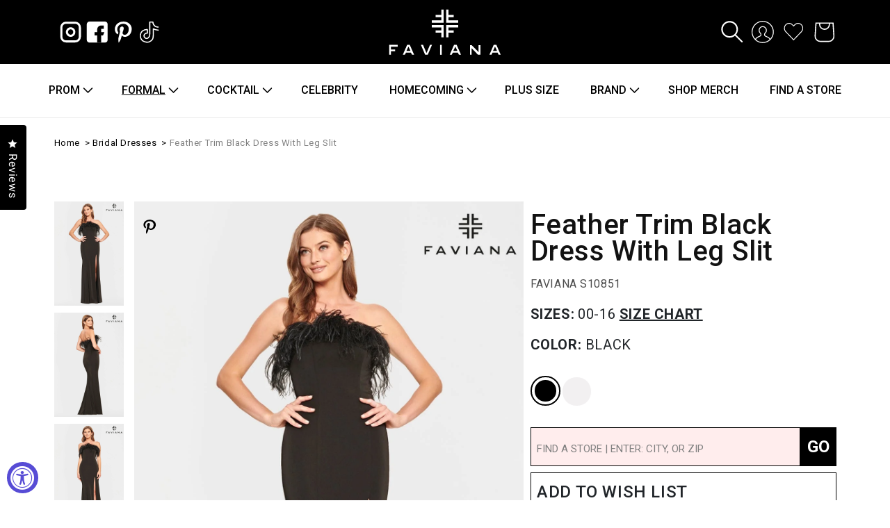

--- FILE ---
content_type: text/html; charset=utf-8
request_url: https://faviana.com/collections/bridal-dresses/products/s10851
body_size: 71578
content:
<!doctype html>
<html class="no-js" lang="en">
  <head>
    <!-- Google tag (gtag.js) -->
<script async src="https://www.googletagmanager.com/gtag/js?id=G-SFZB8TFG08"></script>
<script>
  window.dataLayer = window.dataLayer || [];
  function gtag(){dataLayer.push(arguments);}
  gtag('js', new Date());

  gtag('config', 'G-SFZB8TFG08');
</script>

    <meta name="google-site-verification" content="PzqrmNDxrgOFQ-AjqAoA0rcdvUev4Dhwn-vHd3QACLo" />
    <meta charset="utf-8">
    <meta http-equiv="X-UA-Compatible" content="IE=edge">
    <meta name="viewport" content="width=device-width,initial-scale=1">
    <meta name="theme-color" content="">
    <link rel="canonical" href="https://faviana.com/products/s10851">
    <link rel="preconnect" href="https://cdn.shopify.com" crossorigin><link rel="icon" type="image/png" href="//faviana.com/cdn/shop/files/Favicon_Faviana_32x32.png?v=1738840517"><link rel="preconnect" href="https://fonts.shopifycdn.com" crossorigin><title>
      Feather Trim Black Dress With Leg Slit | Faviana
    </title>

    
      <meta name="description" content="Long Stretch Faille Satin Strapless Dress Featuring Feather Neckline With A Front Slit And An Invisible Zipper With Hook &amp; Eye Closure by Faviana.">
    

    

<meta property="og:site_name" content="Faviana">
<meta property="og:url" content="https://faviana.com/products/s10851">
<meta property="og:title" content="Feather Trim Black Dress With Leg Slit | Faviana">
<meta property="og:type" content="product">
<meta property="og:description" content="Long Stretch Faille Satin Strapless Dress Featuring Feather Neckline With A Front Slit And An Invisible Zipper With Hook &amp; Eye Closure by Faviana."><meta property="og:image" content="http://faviana.com/cdn/shop/products/S10851_BLACK_FRONT.jpg?v=1665591377">
  <meta property="og:image:secure_url" content="https://faviana.com/cdn/shop/products/S10851_BLACK_FRONT.jpg?v=1665591377">
  <meta property="og:image:width" content="1200">
  <meta property="og:image:height" content="1800"><meta property="og:price:amount" content="0.00">
  <meta property="og:price:currency" content="USD"><meta name="twitter:card" content="summary_large_image">
<meta name="twitter:title" content="Feather Trim Black Dress With Leg Slit | Faviana">
<meta name="twitter:description" content="Long Stretch Faille Satin Strapless Dress Featuring Feather Neckline With A Front Slit And An Invisible Zipper With Hook &amp; Eye Closure by Faviana.">


    <script defer src="//faviana.com/cdn/shop/t/42/assets/global.js?v=120516333531881509671711963617"></script>
    <script>window.performance && window.performance.mark && window.performance.mark('shopify.content_for_header.start');</script><meta name="google-site-verification" content="PzqrmNDxrgOFQ-AjqAoA0rcdvUev4Dhwn-vHd3QACLo">
<meta id="shopify-digital-wallet" name="shopify-digital-wallet" content="/60224372993/digital_wallets/dialog">
<meta name="shopify-checkout-api-token" content="35247d34f519ae2d197f80be1b180ebb">
<link rel="alternate" type="application/json+oembed" href="https://faviana.com/products/s10851.oembed">
<script async="async" src="/checkouts/internal/preloads.js?locale=en-US"></script>
<link rel="preconnect" href="https://shop.app" crossorigin="anonymous">
<script async="async" src="https://shop.app/checkouts/internal/preloads.js?locale=en-US&shop_id=60224372993" crossorigin="anonymous"></script>
<script id="apple-pay-shop-capabilities" type="application/json">{"shopId":60224372993,"countryCode":"US","currencyCode":"USD","merchantCapabilities":["supports3DS"],"merchantId":"gid:\/\/shopify\/Shop\/60224372993","merchantName":"Faviana","requiredBillingContactFields":["postalAddress","email","phone"],"requiredShippingContactFields":["postalAddress","email","phone"],"shippingType":"shipping","supportedNetworks":["visa","masterCard","amex","discover","elo","jcb"],"total":{"type":"pending","label":"Faviana","amount":"1.00"},"shopifyPaymentsEnabled":true,"supportsSubscriptions":true}</script>
<script id="shopify-features" type="application/json">{"accessToken":"35247d34f519ae2d197f80be1b180ebb","betas":["rich-media-storefront-analytics"],"domain":"faviana.com","predictiveSearch":true,"shopId":60224372993,"locale":"en"}</script>
<script>var Shopify = Shopify || {};
Shopify.shop = "faviana-co.myshopify.com";
Shopify.locale = "en";
Shopify.currency = {"active":"USD","rate":"1.0"};
Shopify.country = "US";
Shopify.theme = {"name":"Faviana - [video on hover]","id":141022167297,"schema_name":"Dawn","schema_version":"2.2.0","theme_store_id":887,"role":"main"};
Shopify.theme.handle = "null";
Shopify.theme.style = {"id":null,"handle":null};
Shopify.cdnHost = "faviana.com/cdn";
Shopify.routes = Shopify.routes || {};
Shopify.routes.root = "/";</script>
<script type="module">!function(o){(o.Shopify=o.Shopify||{}).modules=!0}(window);</script>
<script>!function(o){function n(){var o=[];function n(){o.push(Array.prototype.slice.apply(arguments))}return n.q=o,n}var t=o.Shopify=o.Shopify||{};t.loadFeatures=n(),t.autoloadFeatures=n()}(window);</script>
<script>
  window.ShopifyPay = window.ShopifyPay || {};
  window.ShopifyPay.apiHost = "shop.app\/pay";
  window.ShopifyPay.redirectState = null;
</script>
<script id="shop-js-analytics" type="application/json">{"pageType":"product"}</script>
<script defer="defer" async type="module" src="//faviana.com/cdn/shopifycloud/shop-js/modules/v2/client.init-shop-cart-sync_Bc8-qrdt.en.esm.js"></script>
<script defer="defer" async type="module" src="//faviana.com/cdn/shopifycloud/shop-js/modules/v2/chunk.common_CmNk3qlo.esm.js"></script>
<script type="module">
  await import("//faviana.com/cdn/shopifycloud/shop-js/modules/v2/client.init-shop-cart-sync_Bc8-qrdt.en.esm.js");
await import("//faviana.com/cdn/shopifycloud/shop-js/modules/v2/chunk.common_CmNk3qlo.esm.js");

  window.Shopify.SignInWithShop?.initShopCartSync?.({"fedCMEnabled":true,"windoidEnabled":true});

</script>
<script>
  window.Shopify = window.Shopify || {};
  if (!window.Shopify.featureAssets) window.Shopify.featureAssets = {};
  window.Shopify.featureAssets['shop-js'] = {"shop-cart-sync":["modules/v2/client.shop-cart-sync_DOpY4EW0.en.esm.js","modules/v2/chunk.common_CmNk3qlo.esm.js"],"shop-button":["modules/v2/client.shop-button_CI-s0xGZ.en.esm.js","modules/v2/chunk.common_CmNk3qlo.esm.js"],"init-fed-cm":["modules/v2/client.init-fed-cm_D2vsy40D.en.esm.js","modules/v2/chunk.common_CmNk3qlo.esm.js"],"init-windoid":["modules/v2/client.init-windoid_CXNAd0Cm.en.esm.js","modules/v2/chunk.common_CmNk3qlo.esm.js"],"shop-toast-manager":["modules/v2/client.shop-toast-manager_Cx0C6may.en.esm.js","modules/v2/chunk.common_CmNk3qlo.esm.js"],"shop-cash-offers":["modules/v2/client.shop-cash-offers_CL9Nay2h.en.esm.js","modules/v2/chunk.common_CmNk3qlo.esm.js","modules/v2/chunk.modal_CvhjeixQ.esm.js"],"avatar":["modules/v2/client.avatar_BTnouDA3.en.esm.js"],"init-shop-email-lookup-coordinator":["modules/v2/client.init-shop-email-lookup-coordinator_B9mmbKi4.en.esm.js","modules/v2/chunk.common_CmNk3qlo.esm.js"],"init-shop-cart-sync":["modules/v2/client.init-shop-cart-sync_Bc8-qrdt.en.esm.js","modules/v2/chunk.common_CmNk3qlo.esm.js"],"pay-button":["modules/v2/client.pay-button_Bhm3077V.en.esm.js","modules/v2/chunk.common_CmNk3qlo.esm.js"],"init-customer-accounts-sign-up":["modules/v2/client.init-customer-accounts-sign-up_C7zhr03q.en.esm.js","modules/v2/client.shop-login-button_BbMx65lK.en.esm.js","modules/v2/chunk.common_CmNk3qlo.esm.js","modules/v2/chunk.modal_CvhjeixQ.esm.js"],"init-shop-for-new-customer-accounts":["modules/v2/client.init-shop-for-new-customer-accounts_rLbLSDTe.en.esm.js","modules/v2/client.shop-login-button_BbMx65lK.en.esm.js","modules/v2/chunk.common_CmNk3qlo.esm.js","modules/v2/chunk.modal_CvhjeixQ.esm.js"],"checkout-modal":["modules/v2/client.checkout-modal_Fp9GouFF.en.esm.js","modules/v2/chunk.common_CmNk3qlo.esm.js","modules/v2/chunk.modal_CvhjeixQ.esm.js"],"init-customer-accounts":["modules/v2/client.init-customer-accounts_DkVf8Jdu.en.esm.js","modules/v2/client.shop-login-button_BbMx65lK.en.esm.js","modules/v2/chunk.common_CmNk3qlo.esm.js","modules/v2/chunk.modal_CvhjeixQ.esm.js"],"shop-login-button":["modules/v2/client.shop-login-button_BbMx65lK.en.esm.js","modules/v2/chunk.common_CmNk3qlo.esm.js","modules/v2/chunk.modal_CvhjeixQ.esm.js"],"shop-login":["modules/v2/client.shop-login_B9KWmZaW.en.esm.js","modules/v2/chunk.common_CmNk3qlo.esm.js","modules/v2/chunk.modal_CvhjeixQ.esm.js"],"shop-follow-button":["modules/v2/client.shop-follow-button_B-omSWeu.en.esm.js","modules/v2/chunk.common_CmNk3qlo.esm.js","modules/v2/chunk.modal_CvhjeixQ.esm.js"],"lead-capture":["modules/v2/client.lead-capture_DZQFWrYz.en.esm.js","modules/v2/chunk.common_CmNk3qlo.esm.js","modules/v2/chunk.modal_CvhjeixQ.esm.js"],"payment-terms":["modules/v2/client.payment-terms_Bl_bs7GP.en.esm.js","modules/v2/chunk.common_CmNk3qlo.esm.js","modules/v2/chunk.modal_CvhjeixQ.esm.js"]};
</script>
<script>(function() {
  var isLoaded = false;
  function asyncLoad() {
    if (isLoaded) return;
    isLoaded = true;
    var urls = ["https:\/\/static2.rapidsearch.dev\/resultpage.js?shop=faviana-co.myshopify.com","\/\/swymv3free-01.azureedge.net\/code\/swym-shopify.js?shop=faviana-co.myshopify.com","https:\/\/d23dclunsivw3h.cloudfront.net\/redirect-app.js?shop=faviana-co.myshopify.com","https:\/\/gdprcdn.b-cdn.net\/js\/gdpr_cookie_consent.min.js?shop=faviana-co.myshopify.com","https:\/\/chimpstatic.com\/mcjs-connected\/js\/users\/d73b60c2357532151cee2e37b\/16a85f0045548364902a85469.js?shop=faviana-co.myshopify.com","https:\/\/sapp.plerdy.com\/data\/969\/plerdy_shopy.js?shop=faviana-co.myshopify.com","https:\/\/storage.nfcube.com\/instafeed-c07e2696b9a1967533248f2daf3b6d1f.js?shop=faviana-co.myshopify.com"];
    for (var i = 0; i < urls.length; i++) {
      var s = document.createElement('script');
      s.type = 'text/javascript';
      s.async = true;
      s.src = urls[i];
      var x = document.getElementsByTagName('script')[0];
      x.parentNode.insertBefore(s, x);
    }
  };
  if(window.attachEvent) {
    window.attachEvent('onload', asyncLoad);
  } else {
    window.addEventListener('load', asyncLoad, false);
  }
})();</script>
<script id="__st">var __st={"a":60224372993,"offset":-18000,"reqid":"cf4635c8-131f-4c64-84e5-43114b5150ed-1762190748","pageurl":"faviana.com\/collections\/bridal-dresses\/products\/s10851","u":"077cf21f341b","p":"product","rtyp":"product","rid":7871364235521};</script>
<script>window.ShopifyPaypalV4VisibilityTracking = true;</script>
<script id="captcha-bootstrap">!function(){'use strict';const t='contact',e='account',n='new_comment',o=[[t,t],['blogs',n],['comments',n],[t,'customer']],c=[[e,'customer_login'],[e,'guest_login'],[e,'recover_customer_password'],[e,'create_customer']],r=t=>t.map((([t,e])=>`form[action*='/${t}']:not([data-nocaptcha='true']) input[name='form_type'][value='${e}']`)).join(','),a=t=>()=>t?[...document.querySelectorAll(t)].map((t=>t.form)):[];function s(){const t=[...o],e=r(t);return a(e)}const i='password',u='form_key',d=['recaptcha-v3-token','g-recaptcha-response','h-captcha-response',i],f=()=>{try{return window.sessionStorage}catch{return}},m='__shopify_v',_=t=>t.elements[u];function p(t,e,n=!1){try{const o=window.sessionStorage,c=JSON.parse(o.getItem(e)),{data:r}=function(t){const{data:e,action:n}=t;return t[m]||n?{data:e,action:n}:{data:t,action:n}}(c);for(const[e,n]of Object.entries(r))t.elements[e]&&(t.elements[e].value=n);n&&o.removeItem(e)}catch(o){console.error('form repopulation failed',{error:o})}}const l='form_type',E='cptcha';function T(t){t.dataset[E]=!0}const w=window,h=w.document,L='Shopify',v='ce_forms',y='captcha';let A=!1;((t,e)=>{const n=(g='f06e6c50-85a8-45c8-87d0-21a2b65856fe',I='https://cdn.shopify.com/shopifycloud/storefront-forms-hcaptcha/ce_storefront_forms_captcha_hcaptcha.v1.5.2.iife.js',D={infoText:'Protected by hCaptcha',privacyText:'Privacy',termsText:'Terms'},(t,e,n)=>{const o=w[L][v],c=o.bindForm;if(c)return c(t,g,e,D).then(n);var r;o.q.push([[t,g,e,D],n]),r=I,A||(h.body.append(Object.assign(h.createElement('script'),{id:'captcha-provider',async:!0,src:r})),A=!0)});var g,I,D;w[L]=w[L]||{},w[L][v]=w[L][v]||{},w[L][v].q=[],w[L][y]=w[L][y]||{},w[L][y].protect=function(t,e){n(t,void 0,e),T(t)},Object.freeze(w[L][y]),function(t,e,n,w,h,L){const[v,y,A,g]=function(t,e,n){const i=e?o:[],u=t?c:[],d=[...i,...u],f=r(d),m=r(i),_=r(d.filter((([t,e])=>n.includes(e))));return[a(f),a(m),a(_),s()]}(w,h,L),I=t=>{const e=t.target;return e instanceof HTMLFormElement?e:e&&e.form},D=t=>v().includes(t);t.addEventListener('submit',(t=>{const e=I(t);if(!e)return;const n=D(e)&&!e.dataset.hcaptchaBound&&!e.dataset.recaptchaBound,o=_(e),c=g().includes(e)&&(!o||!o.value);(n||c)&&t.preventDefault(),c&&!n&&(function(t){try{if(!f())return;!function(t){const e=f();if(!e)return;const n=_(t);if(!n)return;const o=n.value;o&&e.removeItem(o)}(t);const e=Array.from(Array(32),(()=>Math.random().toString(36)[2])).join('');!function(t,e){_(t)||t.append(Object.assign(document.createElement('input'),{type:'hidden',name:u})),t.elements[u].value=e}(t,e),function(t,e){const n=f();if(!n)return;const o=[...t.querySelectorAll(`input[type='${i}']`)].map((({name:t})=>t)),c=[...d,...o],r={};for(const[a,s]of new FormData(t).entries())c.includes(a)||(r[a]=s);n.setItem(e,JSON.stringify({[m]:1,action:t.action,data:r}))}(t,e)}catch(e){console.error('failed to persist form',e)}}(e),e.submit())}));const S=(t,e)=>{t&&!t.dataset[E]&&(n(t,e.some((e=>e===t))),T(t))};for(const o of['focusin','change'])t.addEventListener(o,(t=>{const e=I(t);D(e)&&S(e,y())}));const B=e.get('form_key'),M=e.get(l),P=B&&M;t.addEventListener('DOMContentLoaded',(()=>{const t=y();if(P)for(const e of t)e.elements[l].value===M&&p(e,B);[...new Set([...A(),...v().filter((t=>'true'===t.dataset.shopifyCaptcha))])].forEach((e=>S(e,t)))}))}(h,new URLSearchParams(w.location.search),n,t,e,['guest_login'])})(!0,!0)}();</script>
<script integrity="sha256-52AcMU7V7pcBOXWImdc/TAGTFKeNjmkeM1Pvks/DTgc=" data-source-attribution="shopify.loadfeatures" defer="defer" src="//faviana.com/cdn/shopifycloud/storefront/assets/storefront/load_feature-81c60534.js" crossorigin="anonymous"></script>
<script crossorigin="anonymous" defer="defer" src="//faviana.com/cdn/shopifycloud/storefront/assets/shopify_pay/storefront-65b4c6d7.js?v=20250812"></script>
<script data-source-attribution="shopify.dynamic_checkout.dynamic.init">var Shopify=Shopify||{};Shopify.PaymentButton=Shopify.PaymentButton||{isStorefrontPortableWallets:!0,init:function(){window.Shopify.PaymentButton.init=function(){};var t=document.createElement("script");t.src="https://faviana.com/cdn/shopifycloud/portable-wallets/latest/portable-wallets.en.js",t.type="module",document.head.appendChild(t)}};
</script>
<script data-source-attribution="shopify.dynamic_checkout.buyer_consent">
  function portableWalletsHideBuyerConsent(e){var t=document.getElementById("shopify-buyer-consent"),n=document.getElementById("shopify-subscription-policy-button");t&&n&&(t.classList.add("hidden"),t.setAttribute("aria-hidden","true"),n.removeEventListener("click",e))}function portableWalletsShowBuyerConsent(e){var t=document.getElementById("shopify-buyer-consent"),n=document.getElementById("shopify-subscription-policy-button");t&&n&&(t.classList.remove("hidden"),t.removeAttribute("aria-hidden"),n.addEventListener("click",e))}window.Shopify?.PaymentButton&&(window.Shopify.PaymentButton.hideBuyerConsent=portableWalletsHideBuyerConsent,window.Shopify.PaymentButton.showBuyerConsent=portableWalletsShowBuyerConsent);
</script>
<script data-source-attribution="shopify.dynamic_checkout.cart.bootstrap">document.addEventListener("DOMContentLoaded",(function(){function t(){return document.querySelector("shopify-accelerated-checkout-cart, shopify-accelerated-checkout")}if(t())Shopify.PaymentButton.init();else{new MutationObserver((function(e,n){t()&&(Shopify.PaymentButton.init(),n.disconnect())})).observe(document.body,{childList:!0,subtree:!0})}}));
</script>
<link id="shopify-accelerated-checkout-styles" rel="stylesheet" media="screen" href="https://faviana.com/cdn/shopifycloud/portable-wallets/latest/accelerated-checkout-backwards-compat.css" crossorigin="anonymous">
<style id="shopify-accelerated-checkout-cart">
        #shopify-buyer-consent {
  margin-top: 1em;
  display: inline-block;
  width: 100%;
}

#shopify-buyer-consent.hidden {
  display: none;
}

#shopify-subscription-policy-button {
  background: none;
  border: none;
  padding: 0;
  text-decoration: underline;
  font-size: inherit;
  cursor: pointer;
}

#shopify-subscription-policy-button::before {
  box-shadow: none;
}

      </style>
<script id="sections-script" data-sections="main-product,product-recommendations,header,footer" defer="defer" src="//faviana.com/cdn/shop/t/42/compiled_assets/scripts.js?24029"></script>
<script>window.performance && window.performance.mark && window.performance.mark('shopify.content_for_header.end');</script>


    <style data-shopify>
      @font-face {
  font-family: Roboto;
  font-weight: 400;
  font-style: normal;
  font-display: swap;
  src: url("//faviana.com/cdn/fonts/roboto/roboto_n4.2019d890f07b1852f56ce63ba45b2db45d852cba.woff2") format("woff2"),
       url("//faviana.com/cdn/fonts/roboto/roboto_n4.238690e0007583582327135619c5f7971652fa9d.woff") format("woff");
}

      @font-face {
  font-family: Roboto;
  font-weight: 700;
  font-style: normal;
  font-display: swap;
  src: url("//faviana.com/cdn/fonts/roboto/roboto_n7.f38007a10afbbde8976c4056bfe890710d51dec2.woff2") format("woff2"),
       url("//faviana.com/cdn/fonts/roboto/roboto_n7.94bfdd3e80c7be00e128703d245c207769d763f9.woff") format("woff");
}

      @font-face {
  font-family: Roboto;
  font-weight: 400;
  font-style: italic;
  font-display: swap;
  src: url("//faviana.com/cdn/fonts/roboto/roboto_i4.57ce898ccda22ee84f49e6b57ae302250655e2d4.woff2") format("woff2"),
       url("//faviana.com/cdn/fonts/roboto/roboto_i4.b21f3bd061cbcb83b824ae8c7671a82587b264bf.woff") format("woff");
}

      @font-face {
  font-family: Roboto;
  font-weight: 700;
  font-style: italic;
  font-display: swap;
  src: url("//faviana.com/cdn/fonts/roboto/roboto_i7.7ccaf9410746f2c53340607c42c43f90a9005937.woff2") format("woff2"),
       url("//faviana.com/cdn/fonts/roboto/roboto_i7.49ec21cdd7148292bffea74c62c0df6e93551516.woff") format("woff");
}

      @font-face {
  font-family: Roboto;
  font-weight: 400;
  font-style: normal;
  font-display: swap;
  src: url("//faviana.com/cdn/fonts/roboto/roboto_n4.2019d890f07b1852f56ce63ba45b2db45d852cba.woff2") format("woff2"),
       url("//faviana.com/cdn/fonts/roboto/roboto_n4.238690e0007583582327135619c5f7971652fa9d.woff") format("woff");
}


      :root {
        --font-body-family: Roboto, sans-serif;
        --font-body-style: normal;
        --font-body-weight: 400;

        --font-heading-family: Roboto, sans-serif;
        --font-heading-style: normal;
        --font-heading-weight: 400;

        --color-base-text: 18, 18, 18;
        --color-base-background-1: 255, 255, 255;
        --color-base-background-2: 243, 243, 243;
        --color-base-solid-button-labels: 255, 255, 255;
        --color-base-outline-button-labels: 18, 18, 18;
        --color-base-accent-1: 18, 18, 18;
        --color-base-accent-2: 51, 79, 180;
        --payment-terms-background-color: #ffffff;

        --gradient-base-background-1: #ffffff;
        --gradient-base-background-2: #f3f3f3;
        --gradient-base-accent-1: #121212;
        --gradient-base-accent-2: #334fb4;

        --page-width: 120rem;
        --page-width-margin: 0rem;
      }

      *,
      *::before,
      *::after {
        box-sizing: inherit;
      }

      html {
        box-sizing: border-box;
        font-size: 62.5%;
        height: 100%;
      }

      body {
        display: grid;
        grid-template-rows: auto auto 1fr auto;
        grid-template-columns: 100%;
        min-height: 100%;
        margin: 0;
        font-size: 1.5rem;
        letter-spacing: 0.06rem;
        line-height: 1.8;
        font-family: var(--font-body-family);
        font-style: var(--font-body-style);
        font-weight: var(--font-body-weight);
      }

      @media screen and (min-width: 750px) {
        body {
          font-size: 1.6rem;
        }
      }
    </style>

    <link href="//faviana.com/cdn/shop/t/42/assets/base.css?v=19647320023558142741729690809" rel="stylesheet" type="text/css" media="all" />
<link rel="preload" as="font" href="//faviana.com/cdn/fonts/roboto/roboto_n4.2019d890f07b1852f56ce63ba45b2db45d852cba.woff2" type="font/woff2" crossorigin><link rel="preload" as="font" href="//faviana.com/cdn/fonts/roboto/roboto_n4.2019d890f07b1852f56ce63ba45b2db45d852cba.woff2" type="font/woff2" crossorigin><link rel="stylesheet" href="//faviana.com/cdn/shop/t/42/assets/component-predictive-search.css?v=171342419786403665911711963617" media="print" onload="this.media='all'"><script>document.documentElement.className = document.documentElement.className.replace('no-js', 'js');</script>
    


  <script type="text/javascript">
    window.RapidSearchAdmin = false;
  </script>


  <link href="//faviana.com/cdn/shop/t/42/assets/bootstrap.min.css?v=92888309787640809991711963617" rel="stylesheet" type="text/css" media="all" />
 
<script crossorigin="anonymous" integrity="sha256-/xUj+3OJU5yExlq6GSYGSHk7tPXikynS7ogEvDej/m4=" src="https://code.jquery.com/jquery-3.6.0.min.js"></script>
<link rel="stylesheet" href="https://cdnjs.cloudflare.com/ajax/libs/flickity/3.0.0/flickity.min.css">
<script src="https://cdnjs.cloudflare.com/ajax/libs/flickity/3.0.0/flickity.pkgd.min.js"></script>
 <link href="//faviana.com/cdn/shop/t/42/assets/custom-anton.css?v=65705034837166673971728575951" rel="stylesheet" type="text/css" media="all" />

<style>
@import url('https://fonts.googleapis.com/css2?family=Montserrat:wght@300&display=swap');
</style>
<!--Lazy Loading -->
<script src="//faviana.com/cdn/shop/t/42/assets/lazysizes.min.js?v=56805471290311245611711963617"></script>
<style>.lazyload,.lazyloading{opacity:0}.lazyloaded{opacity:1;transition:opacity.3s}</style>
<link rel="preconnect" href="https://fonts.googleapis.com">
<link rel="preconnect" href="https://fonts.gstatic.com" crossorigin>
<link href="https://fonts.googleapis.com/css2?family=Montserrat:ital,wght@0,100;0,200;0,300;0,400;0,500;0,600;0,700;0,800;0,900;1,100;1,200;1,300;1,400;1,500;1,600;1,700;1,800;1,900&display=swap" rel="stylesheet">
<link href="https://fonts.googleapis.com/css2?family=Roboto:ital,wght@0,100;0,300;0,400;0,500;0,700;0,900;1,100;1,300;1,400;1,500;1,700;1,900&display=swap" rel="stylesheet">
<!-- BEGIN app block: shopify://apps/consentmo-gdpr/blocks/gdpr_cookie_consent/4fbe573f-a377-4fea-9801-3ee0858cae41 -->


<!-- END app block --><!-- BEGIN app block: shopify://apps/okendo/blocks/theme-settings/bb689e69-ea70-4661-8fb7-ad24a2e23c29 --><!-- BEGIN app snippet: header-metafields -->










    <style type="text/css" data-href="https://d3hw6dc1ow8pp2.cloudfront.net/reviews-widget-plus/css/okendo-reviews-styles.8dfe73f0.css"></style><style type="text/css" data-href="https://d3hw6dc1ow8pp2.cloudfront.net/reviews-widget-plus/css/modules/okendo-star-rating.86dbf7f0.css"></style><style type="text/css">.okeReviews[data-oke-container],div.okeReviews{font-size:14px;font-size:var(--oke-text-regular);font-weight:400;font-family:var(--oke-text-fontFamily);line-height:1.6}.okeReviews[data-oke-container] *,.okeReviews[data-oke-container] :after,.okeReviews[data-oke-container] :before,div.okeReviews *,div.okeReviews :after,div.okeReviews :before{box-sizing:border-box}.okeReviews[data-oke-container] h1,.okeReviews[data-oke-container] h2,.okeReviews[data-oke-container] h3,.okeReviews[data-oke-container] h4,.okeReviews[data-oke-container] h5,.okeReviews[data-oke-container] h6,div.okeReviews h1,div.okeReviews h2,div.okeReviews h3,div.okeReviews h4,div.okeReviews h5,div.okeReviews h6{font-size:1em;font-weight:400;line-height:1.4;margin:0}.okeReviews[data-oke-container] ul,div.okeReviews ul{padding:0;margin:0}.okeReviews[data-oke-container] li,div.okeReviews li{list-style-type:none;padding:0}.okeReviews[data-oke-container] p,div.okeReviews p{line-height:1.8;margin:0 0 4px}.okeReviews[data-oke-container] p:last-child,div.okeReviews p:last-child{margin-bottom:0}.okeReviews[data-oke-container] a,div.okeReviews a{text-decoration:none;color:inherit}.okeReviews[data-oke-container] button,div.okeReviews button{border-radius:0;border:0;box-shadow:none;margin:0;width:auto;min-width:auto;padding:0;background-color:transparent;min-height:auto}.okeReviews[data-oke-container] button,.okeReviews[data-oke-container] input,.okeReviews[data-oke-container] select,.okeReviews[data-oke-container] textarea,div.okeReviews button,div.okeReviews input,div.okeReviews select,div.okeReviews textarea{font-family:inherit;font-size:1em}.okeReviews[data-oke-container] label,.okeReviews[data-oke-container] select,div.okeReviews label,div.okeReviews select{display:inline}.okeReviews[data-oke-container] select,div.okeReviews select{width:auto}.okeReviews[data-oke-container] article,.okeReviews[data-oke-container] aside,div.okeReviews article,div.okeReviews aside{margin:0}.okeReviews[data-oke-container] table,div.okeReviews table{background:transparent;border:0;border-collapse:collapse;border-spacing:0;font-family:inherit;font-size:1em;table-layout:auto}.okeReviews[data-oke-container] table td,.okeReviews[data-oke-container] table th,.okeReviews[data-oke-container] table tr,div.okeReviews table td,div.okeReviews table th,div.okeReviews table tr{border:0;font-family:inherit;font-size:1em}.okeReviews[data-oke-container] table td,.okeReviews[data-oke-container] table th,div.okeReviews table td,div.okeReviews table th{background:transparent;font-weight:400;letter-spacing:normal;padding:0;text-align:left;text-transform:none;vertical-align:middle}.okeReviews[data-oke-container] table tr:hover td,.okeReviews[data-oke-container] table tr:hover th,div.okeReviews table tr:hover td,div.okeReviews table tr:hover th{background:transparent}.okeReviews[data-oke-container] fieldset,div.okeReviews fieldset{border:0;padding:0;margin:0;min-width:0}.okeReviews[data-oke-container] img,div.okeReviews img{max-width:none}.okeReviews[data-oke-container] div:empty,div.okeReviews div:empty{display:block}.okeReviews[data-oke-container] .oke-icon:before,div.okeReviews .oke-icon:before{font-family:oke-widget-icons!important;font-style:normal;font-weight:400;font-variant:normal;text-transform:none;line-height:1;-webkit-font-smoothing:antialiased;-moz-osx-font-smoothing:grayscale;color:inherit}.okeReviews[data-oke-container] .oke-icon--select-arrow:before,div.okeReviews .oke-icon--select-arrow:before{content:""}.okeReviews[data-oke-container] .oke-icon--loading:before,div.okeReviews .oke-icon--loading:before{content:""}.okeReviews[data-oke-container] .oke-icon--pencil:before,div.okeReviews .oke-icon--pencil:before{content:""}.okeReviews[data-oke-container] .oke-icon--filter:before,div.okeReviews .oke-icon--filter:before{content:""}.okeReviews[data-oke-container] .oke-icon--play:before,div.okeReviews .oke-icon--play:before{content:""}.okeReviews[data-oke-container] .oke-icon--tick-circle:before,div.okeReviews .oke-icon--tick-circle:before{content:""}.okeReviews[data-oke-container] .oke-icon--chevron-left:before,div.okeReviews .oke-icon--chevron-left:before{content:""}.okeReviews[data-oke-container] .oke-icon--chevron-right:before,div.okeReviews .oke-icon--chevron-right:before{content:""}.okeReviews[data-oke-container] .oke-icon--thumbs-down:before,div.okeReviews .oke-icon--thumbs-down:before{content:""}.okeReviews[data-oke-container] .oke-icon--thumbs-up:before,div.okeReviews .oke-icon--thumbs-up:before{content:""}.okeReviews[data-oke-container] .oke-icon--close:before,div.okeReviews .oke-icon--close:before{content:""}.okeReviews[data-oke-container] .oke-icon--chevron-up:before,div.okeReviews .oke-icon--chevron-up:before{content:""}.okeReviews[data-oke-container] .oke-icon--chevron-down:before,div.okeReviews .oke-icon--chevron-down:before{content:""}.okeReviews[data-oke-container] .oke-icon--star:before,div.okeReviews .oke-icon--star:before{content:""}.okeReviews[data-oke-container] .oke-icon--magnifying-glass:before,div.okeReviews .oke-icon--magnifying-glass:before{content:""}@font-face{font-family:oke-widget-icons;src:url(https://d3hw6dc1ow8pp2.cloudfront.net/reviews-widget-plus/fonts/oke-widget-icons.ttf) format("truetype"),url(https://d3hw6dc1ow8pp2.cloudfront.net/reviews-widget-plus/fonts/oke-widget-icons.woff) format("woff"),url(https://d3hw6dc1ow8pp2.cloudfront.net/reviews-widget-plus/img/oke-widget-icons.bc0d6b0a.svg) format("svg");font-weight:400;font-style:normal;font-display:block}.okeReviews[data-oke-container] .oke-button,div.okeReviews .oke-button{display:inline-block;border-style:solid;border-color:var(--oke-button-borderColor);border-width:var(--oke-button-borderWidth);background-color:var(--oke-button-backgroundColor);line-height:1;padding:12px 24px;margin:0;border-radius:var(--oke-button-borderRadius);color:var(--oke-button-textColor);text-align:center;position:relative;font-weight:var(--oke-button-fontWeight);font-size:var(--oke-button-fontSize);font-family:var(--oke-button-fontFamily);outline:0}.okeReviews[data-oke-container] .oke-button-text,.okeReviews[data-oke-container] .oke-button .oke-icon,div.okeReviews .oke-button-text,div.okeReviews .oke-button .oke-icon{line-height:1}.okeReviews[data-oke-container] .oke-button.oke-is-loading,div.okeReviews .oke-button.oke-is-loading{position:relative}.okeReviews[data-oke-container] .oke-button.oke-is-loading:before,div.okeReviews .oke-button.oke-is-loading:before{font-family:oke-widget-icons!important;font-style:normal;font-weight:400;font-variant:normal;text-transform:none;line-height:1;-webkit-font-smoothing:antialiased;-moz-osx-font-smoothing:grayscale;content:"";color:undefined;font-size:12px;display:inline-block;animation:oke-spin 1s linear infinite;position:absolute;width:12px;height:12px;top:0;left:0;bottom:0;right:0;margin:auto}.okeReviews[data-oke-container] .oke-button.oke-is-loading>*,div.okeReviews .oke-button.oke-is-loading>*{opacity:0}.okeReviews[data-oke-container] .oke-button.oke-is-active,div.okeReviews .oke-button.oke-is-active{background-color:var(--oke-button-backgroundColorActive);color:var(--oke-button-textColorActive);border-color:var(--oke-button-borderColorActive)}.okeReviews[data-oke-container] .oke-button:not(.oke-is-loading),div.okeReviews .oke-button:not(.oke-is-loading){cursor:pointer}.okeReviews[data-oke-container] .oke-button:not(.oke-is-loading):not(.oke-is-active):hover,div.okeReviews .oke-button:not(.oke-is-loading):not(.oke-is-active):hover{background-color:var(--oke-button-backgroundColorHover);color:var(--oke-button-textColorHover);border-color:var(--oke-button-borderColorHover);box-shadow:0 0 0 2px var(--oke-button-backgroundColorHover)}.okeReviews[data-oke-container] .oke-button:not(.oke-is-loading):not(.oke-is-active):active,.okeReviews[data-oke-container] .oke-button:not(.oke-is-loading):not(.oke-is-active):hover:active,div.okeReviews .oke-button:not(.oke-is-loading):not(.oke-is-active):active,div.okeReviews .oke-button:not(.oke-is-loading):not(.oke-is-active):hover:active{background-color:var(--oke-button-backgroundColorActive);color:var(--oke-button-textColorActive);border-color:var(--oke-button-borderColorActive)}.okeReviews[data-oke-container] .oke-title,div.okeReviews .oke-title{font-weight:var(--oke-title-fontWeight);font-size:var(--oke-title-fontSize);font-family:var(--oke-title-fontFamily)}.okeReviews[data-oke-container] .oke-bodyText,div.okeReviews .oke-bodyText{font-weight:var(--oke-bodyText-fontWeight);font-size:var(--oke-bodyText-fontSize);font-family:var(--oke-bodyText-fontFamily)}.okeReviews[data-oke-container] .oke-linkButton,div.okeReviews .oke-linkButton{cursor:pointer;font-weight:700;pointer-events:auto;text-decoration:underline}.okeReviews[data-oke-container] .oke-linkButton:hover,div.okeReviews .oke-linkButton:hover{text-decoration:none}.okeReviews[data-oke-container] .oke-readMore,div.okeReviews .oke-readMore{cursor:pointer;color:inherit;text-decoration:underline}.okeReviews[data-oke-container] .oke-select,div.okeReviews .oke-select{cursor:pointer;background-repeat:no-repeat;background-position-x:100%;background-position-y:50%;border:none;padding:0 24px 0 12px;appearance:none;color:inherit;-webkit-appearance:none;background-color:transparent;background-image:url("data:image/svg+xml;charset=utf-8,%3Csvg fill='currentColor' xmlns='http://www.w3.org/2000/svg' viewBox='0 0 24 24'%3E%3Cpath d='M7 10l5 5 5-5z'/%3E%3Cpath d='M0 0h24v24H0z' fill='none'/%3E%3C/svg%3E");outline-offset:4px}.okeReviews[data-oke-container] .oke-select:disabled,div.okeReviews .oke-select:disabled{background-color:transparent;background-image:url("data:image/svg+xml;charset=utf-8,%3Csvg fill='%239a9db1' xmlns='http://www.w3.org/2000/svg' viewBox='0 0 24 24'%3E%3Cpath d='M7 10l5 5 5-5z'/%3E%3Cpath d='M0 0h24v24H0z' fill='none'/%3E%3C/svg%3E")}.okeReviews[data-oke-container] .oke-loader,div.okeReviews .oke-loader{position:relative}.okeReviews[data-oke-container] .oke-loader:before,div.okeReviews .oke-loader:before{font-family:oke-widget-icons!important;font-style:normal;font-weight:400;font-variant:normal;text-transform:none;line-height:1;-webkit-font-smoothing:antialiased;-moz-osx-font-smoothing:grayscale;content:"";color:var(--oke-text-secondaryColor);font-size:12px;display:inline-block;animation:oke-spin 1s linear infinite;position:absolute;width:12px;height:12px;top:0;left:0;bottom:0;right:0;margin:auto}.okeReviews[data-oke-container] .oke-a11yText,div.okeReviews .oke-a11yText{border:0;clip:rect(0 0 0 0);height:1px;margin:-1px;overflow:hidden;padding:0;position:absolute;width:1px}.okeReviews[data-oke-container] .oke-hidden,div.okeReviews .oke-hidden{display:none}.okeReviews[data-oke-container] .oke-modal,div.okeReviews .oke-modal{bottom:0;left:0;overflow:auto;position:fixed;right:0;top:0;z-index:2147483647;max-height:100%;background-color:rgba(0,0,0,.5);padding:40px 0 32px}@media only screen and (min-width:1024px){.okeReviews[data-oke-container] .oke-modal,div.okeReviews .oke-modal{display:flex;align-items:center;padding:48px 0}}.okeReviews[data-oke-container] .oke-modal ::selection,div.okeReviews .oke-modal ::selection{background-color:rgba(39,45,69,.2)}.okeReviews[data-oke-container] .oke-modal,.okeReviews[data-oke-container] .oke-modal p,div.okeReviews .oke-modal,div.okeReviews .oke-modal p{color:#272d45}.okeReviews[data-oke-container] .oke-modal-content,div.okeReviews .oke-modal-content{background-color:#fff;margin:auto;position:relative;will-change:transform,opacity;width:calc(100% - 64px)}@media only screen and (min-width:1024px){.okeReviews[data-oke-container] .oke-modal-content,div.okeReviews .oke-modal-content{max-width:1000px}}.okeReviews[data-oke-container] .oke-modal-close,div.okeReviews .oke-modal-close{cursor:pointer;position:absolute;width:32px;height:32px;top:-32px;padding:4px;right:-4px;line-height:1}.okeReviews[data-oke-container] .oke-modal-close:before,div.okeReviews .oke-modal-close:before{font-family:oke-widget-icons!important;font-style:normal;font-weight:400;font-variant:normal;text-transform:none;line-height:1;-webkit-font-smoothing:antialiased;-moz-osx-font-smoothing:grayscale;content:"";color:#fff;font-size:24px;display:inline-block;width:24px;height:24px}.okeReviews[data-oke-container] .oke-modal-overlay,div.okeReviews .oke-modal-overlay{background-color:rgba(43,46,56,.9)}@media only screen and (min-width:1024px){.okeReviews[data-oke-container] .oke-modal--large .oke-modal-content,div.okeReviews .oke-modal--large .oke-modal-content{max-width:1200px}}.okeReviews[data-oke-container] .oke-modal .oke-helpful,.okeReviews[data-oke-container] .oke-modal .oke-helpful-vote-button,.okeReviews[data-oke-container] .oke-modal .oke-reviewContent-date,div.okeReviews .oke-modal .oke-helpful,div.okeReviews .oke-modal .oke-helpful-vote-button,div.okeReviews .oke-modal .oke-reviewContent-date{color:#676986}.oke-modal .okeReviews[data-oke-container].oke-w,.oke-modal div.okeReviews.oke-w{color:#272d45}.okeReviews[data-oke-container] .oke-tag,div.okeReviews .oke-tag{align-items:center;color:#272d45;display:flex;font-size:var(--oke-text-small);font-weight:600;text-align:left;position:relative;z-index:2;background-color:#f4f4f6;padding:4px 6px;border:none;border-radius:4px;gap:6px;line-height:1}.okeReviews[data-oke-container] .oke-tag svg,div.okeReviews .oke-tag svg{fill:currentColor;height:1rem}.okeReviews[data-oke-container] .hooper,div.okeReviews .hooper{height:auto}.okeReviews--left{text-align:left}.okeReviews--right{text-align:right}.okeReviews--center{text-align:center}.okeReviews :not([tabindex="-1"]):focus-visible{outline:5px auto highlight;outline:5px auto -webkit-focus-ring-color}.is-oke-modalOpen{overflow:hidden!important}img.oke-is-error{background-color:var(--oke-shadingColor);background-size:cover;background-position:50% 50%;box-shadow:inset 0 0 0 1px var(--oke-border-color)}@keyframes oke-spin{0%{transform:rotate(0deg)}to{transform:rotate(1turn)}}@keyframes oke-fade-in{0%{opacity:0}to{opacity:1}}
.oke-stars{line-height:1;position:relative;display:inline-block}.oke-stars-background svg{overflow:visible}.oke-stars-foreground{overflow:hidden;position:absolute;top:0;left:0}.oke-sr{display:inline-block;padding-top:var(--oke-starRating-spaceAbove);padding-bottom:var(--oke-starRating-spaceBelow)}.oke-sr .oke-is-clickable{cursor:pointer}.oke-sr-count,.oke-sr-rating,.oke-sr-stars{display:inline-block;vertical-align:middle}.oke-sr-stars{line-height:1;margin-right:8px}.oke-sr-rating{display:none}.oke-sr-count--brackets:before{content:"("}.oke-sr-count--brackets:after{content:")"}</style>

    <script type="application/json" id="oke-reviews-settings">{"subscriberId":"acb70961-b642-44c1-9655-0f6eb9a06354","analyticsSettings":{"provider":"none"},"localeAndVariant":{"code":"en"},"widgetSettings":{"global":{"dateSettings":{"format":{"type":"relative"}},"stars":{"backgroundColor":"#FFEDED","borderColor":"#000000","foregroundColor":"#FFD873","interspace":2,"shape":{"type":"thin"},"showBorder":true},"showIncentiveIndicator":false,"searchEnginePaginationEnabled":true,"font":{"fontType":"inherit-from-page"}},"homepageCarousel":{"slidesPerPage":{"large":3,"medium":2},"totalSlides":12,"scrollBehaviour":"slide","style":{"showDates":true,"border":{"color":"#E5E5EB","width":{"value":1,"unit":"px"}},"headingFont":{"hasCustomFontSettings":false},"bodyFont":{"hasCustomFontSettings":false},"arrows":{"color":"#676986","size":{"value":24,"unit":"px"},"enabled":true},"avatar":{"backgroundColor":"#E5E5EB","placeholderTextColor":"#2C3E50","size":{"value":48,"unit":"px"},"enabled":true},"media":{"size":{"value":80,"unit":"px"},"imageGap":{"value":4,"unit":"px"},"enabled":true},"stars":{"height":{"value":18,"unit":"px"}},"productImageSize":{"value":48,"unit":"px"},"layout":{"name":"default","reviewDetailsPosition":"below","showProductName":false,"showAttributeBars":false,"showProductVariantName":false,"showProductDetails":"only-when-grouped"},"highlightColor":"#0E7A82","spaceAbove":{"value":20,"unit":"px"},"text":{"primaryColor":"#2C3E50","fontSizeRegular":{"value":14,"unit":"px"},"fontSizeSmall":{"value":12,"unit":"px"},"secondaryColor":"#676986"},"spaceBelow":{"value":20,"unit":"px"}},"defaultSort":"rating desc","autoPlay":false,"truncation":{"bodyMaxLines":4,"enabled":true,"truncateAll":false}},"mediaCarousel":{"minimumImages":1,"linkText":"Read More","autoPlay":false,"slideSize":"medium","arrowPosition":"outside"},"mediaGrid":{"gridStyleDesktop":{"layout":"default-desktop"},"gridStyleMobile":{"layout":"default-mobile"},"showMoreArrow":{"arrowColor":"#676986","enabled":true,"backgroundColor":"#f4f4f6"},"linkText":"Read More","infiniteScroll":false,"gapSize":{"value":10,"unit":"px"}},"questions":{"initialPageSize":6,"loadMorePageSize":6},"reviewsBadge":{"layout":"large","colorScheme":"dark"},"reviewsTab":{"backgroundColor":"#000000","position":"top-left","textColor":"#FFFFFF","enabled":true,"positionSmall":"top-left"},"reviewsWidget":{"tabs":{"reviews":true},"header":{"columnDistribution":"space-between","verticalAlignment":"top","blocks":[{"columnWidth":"one-third","modules":[{"name":"rating-average","layout":"one-line"},{"name":"rating-breakdown","backgroundColor":"#F4F4F6","shadingColor":"#9A9DB1","stretchMode":"contain"}],"textAlignment":"left"},{"columnWidth":"two-thirds","modules":[{"name":"recommended"},{"name":"media-carousel","imageGap":{"value":4,"unit":"px"},"imageHeight":{"value":120,"unit":"px"}}],"textAlignment":"left"}]},"style":{"showDates":true,"border":{"color":"#E5E5EB","width":{"value":1,"unit":"px"}},"bodyFont":{"hasCustomFontSettings":false},"headingFont":{"hasCustomFontSettings":false},"filters":{"backgroundColorActive":"#676986","backgroundColor":"#FFFFFF","borderColor":"#DBDDE4","borderRadius":{"value":100,"unit":"px"},"borderColorActive":"#676986","textColorActive":"#FFFFFF","textColor":"#000000","searchHighlightColor":"#999999"},"avatar":{"backgroundColor":"#E5E5EB","placeholderTextColor":"#000000","size":{"value":48,"unit":"px"},"enabled":true},"stars":{"height":{"value":18,"unit":"px"}},"shadingColor":"#F7F7F8","productImageSize":{"value":48,"unit":"px"},"button":{"backgroundColorActive":"#000000","borderColorHover":"#DBDDE4","backgroundColor":"#000000","borderColor":"#DBDDE4","backgroundColorHover":"#000000","textColorHover":"#272D45","borderRadius":{"value":4,"unit":"px"},"borderWidth":{"value":1,"unit":"px"},"borderColorActive":"#000000","textColorActive":"#FFFFFF","textColor":"#FFFFFF","font":{"hasCustomFontSettings":false}},"highlightColor":"#000000","spaceAbove":{"value":20,"unit":"px"},"text":{"primaryColor":"#000000","fontSizeRegular":{"value":14,"unit":"px"},"fontSizeLarge":{"value":20,"unit":"px"},"fontSizeSmall":{"value":12,"unit":"px"},"secondaryColor":"#676986"},"spaceBelow":{"value":20,"unit":"px"},"attributeBar":{"style":"default","backgroundColor":"#D3D4DD","shadingColor":"#9A9DB1","markerColor":"#000000"}},"showWhenEmpty":true,"reviews":{"list":{"layout":{"collapseReviewerDetails":false,"columnAmount":4,"name":"default","showAttributeBars":false,"borderStyle":"full","showProductVariantName":false,"showProductDetails":"only-when-grouped"},"initialPageSize":5,"media":{"layout":"featured","size":{"value":200,"unit":"px"}},"truncation":{"bodyMaxLines":4,"truncateAll":false,"enabled":true},"loadMorePageSize":5},"controls":{"filterMode":"closed","defaultSort":"has_media desc","writeReviewButtonEnabled":true,"freeTextSearchEnabled":false}}},"starRatings":{"showWhenEmpty":false,"clickBehavior":"scroll-to-widget","style":{"text":{"content":"review-count","style":"number-and-text","brackets":false},"spaceAbove":{"value":0,"unit":"px"},"singleStar":false,"spaceBelow":{"value":0,"unit":"px"},"height":{"value":18,"unit":"px"}}}},"features":{"recorderPlusEnabled":true,"recorderQandaPlusEnabled":true}}</script>
            <style id="oke-css-vars">:root{--oke-widget-spaceAbove:20px;--oke-widget-spaceBelow:20px;--oke-starRating-spaceAbove:0;--oke-starRating-spaceBelow:0;--oke-button-backgroundColor:#000;--oke-button-backgroundColorHover:#000;--oke-button-backgroundColorActive:#000;--oke-button-textColor:#fff;--oke-button-textColorHover:#272d45;--oke-button-textColorActive:#fff;--oke-button-borderColor:#dbdde4;--oke-button-borderColorHover:#dbdde4;--oke-button-borderColorActive:#000;--oke-button-borderRadius:4px;--oke-button-borderWidth:1px;--oke-button-fontWeight:700;--oke-button-fontSize:var(--oke-text-regular,14px);--oke-button-fontFamily:inherit;--oke-border-color:#e5e5eb;--oke-border-width:1px;--oke-text-primaryColor:#000;--oke-text-secondaryColor:#676986;--oke-text-small:12px;--oke-text-regular:14px;--oke-text-large:20px;--oke-text-fontFamily:inherit;--oke-avatar-size:48px;--oke-avatar-backgroundColor:#e5e5eb;--oke-avatar-placeholderTextColor:#000;--oke-highlightColor:#000;--oke-shadingColor:#f7f7f8;--oke-productImageSize:48px;--oke-attributeBar-shadingColor:#9a9db1;--oke-attributeBar-borderColor:undefined;--oke-attributeBar-backgroundColor:#d3d4dd;--oke-attributeBar-markerColor:#000;--oke-filter-backgroundColor:#fff;--oke-filter-backgroundColorActive:#676986;--oke-filter-borderColor:#dbdde4;--oke-filter-borderColorActive:#676986;--oke-filter-textColor:#000;--oke-filter-textColorActive:#fff;--oke-filter-borderRadius:100px;--oke-filter-searchHighlightColor:#999;--oke-mediaGrid-chevronColor:#676986;--oke-stars-foregroundColor:#ffd873;--oke-stars-backgroundColor:#ffeded;--oke-stars-borderWidth:1;--oke-stars-borderColor:#000}.oke-w,oke-modal{--oke-title-fontWeight:600;--oke-title-fontSize:var(--oke-text-regular,14px);--oke-title-fontFamily:inherit;--oke-bodyText-fontWeight:400;--oke-bodyText-fontSize:var(--oke-text-regular,14px);--oke-bodyText-fontFamily:inherit}</style>
            <style id="oke-reviews-custom-css">div.okeReviews[data-oke-container] .oke-w-reviewReply-body a{text-decoration:underline}div.okeReviews[data-oke-container] .oke-helpful{display:none}</style>
            <template id="oke-reviews-body-template"><svg id="oke-star-symbols" style="display:none!important" data-oke-id="oke-star-symbols"><symbol id="oke-star-empty" style="overflow:visible;"><path id="star-thin--empty" fill="var(--oke-stars-backgroundColor)" stroke="var(--oke-stars-borderColor)" stroke-width="var(--oke-stars-borderWidth)" d="M9.944 6.4L8 0L6.056 6.4H0L4.944 9.928L3.064 16L8 12.248L12.944 16L11.064 9.928L16 6.4H9.944Z"/></symbol><symbol id="oke-star-filled" style="overflow:visible;"><path id="star-thin--filled" fill="var(--oke-stars-foregroundColor)" stroke="var(--oke-stars-borderColor)" stroke-width="var(--oke-stars-borderWidth)" d="M9.944 6.4L8 0L6.056 6.4H0L4.944 9.928L3.064 16L8 12.248L12.944 16L11.064 9.928L16 6.4H9.944Z"/></symbol></svg></template><script>document.addEventListener('readystatechange',() =>{Array.from(document.getElementById('oke-reviews-body-template')?.content.children)?.forEach(function(child){if(!Array.from(document.body.querySelectorAll('[data-oke-id='.concat(child.getAttribute('data-oke-id'),']'))).length){document.body.prepend(child)}})},{once:true});</script>










<!-- END app snippet -->

<!-- BEGIN app snippet: widget-plus-initialisation-script -->




    <script async id="okendo-reviews-script" src="https://d3hw6dc1ow8pp2.cloudfront.net/reviews-widget-plus/js/okendo-reviews.js"></script>

<!-- END app snippet -->


<!-- END app block --><!-- BEGIN app block: shopify://apps/back-in-stock-alert-engine/blocks/app-embed/5ac593f4-6b3f-4fd0-ab2d-179cd27706d1 --><script id="bisae_shop_id">60224372993</script>
<script id='bisae_product_variants' type='application/json' data-product-name="Feather Trim Black Dress With Leg Slit" data-product_id="7871364235521">
    [{"id":43466192945409,"title":"Black","option1":"Black","option2":null,"option3":null,"sku":"S10851-Black","requires_shipping":true,"taxable":true,"featured_image":{"id":39048147697921,"product_id":7871364235521,"position":1,"created_at":"2022-10-12T12:13:15-04:00","updated_at":"2022-10-12T12:16:17-04:00","alt":null,"width":1200,"height":1800,"src":"\/\/faviana.com\/cdn\/shop\/products\/S10851_BLACK_FRONT.jpg?v=1665591377","variant_ids":[43466192945409]},"available":true,"name":"Feather Trim Black Dress With Leg Slit - Black","public_title":"Black","options":["Black"],"price":0,"weight":0,"compare_at_price":null,"inventory_management":null,"barcode":null,"featured_media":{"alt":null,"id":31630094926081,"position":1,"preview_image":{"aspect_ratio":0.667,"height":1800,"width":1200,"src":"\/\/faviana.com\/cdn\/shop\/products\/S10851_BLACK_FRONT.jpg?v=1665591377"}},"requires_selling_plan":false,"selling_plan_allocations":[]},{"id":43466192978177,"title":"Ivory","option1":"Ivory","option2":null,"option3":null,"sku":"S10851-Ivory","requires_shipping":true,"taxable":true,"featured_image":{"id":39048147927297,"product_id":7871364235521,"position":2,"created_at":"2022-10-12T12:13:14-04:00","updated_at":"2022-10-12T12:16:17-04:00","alt":null,"width":1200,"height":1800,"src":"\/\/faviana.com\/cdn\/shop\/products\/S10851_BLACK_BACK.jpg?v=1665591377","variant_ids":[43466192978177]},"available":true,"name":"Feather Trim Black Dress With Leg Slit - Ivory","public_title":"Ivory","options":["Ivory"],"price":0,"weight":0,"compare_at_price":null,"inventory_management":null,"barcode":null,"featured_media":{"alt":null,"id":31630094860545,"position":2,"preview_image":{"aspect_ratio":0.667,"height":1800,"width":1200,"src":"\/\/faviana.com\/cdn\/shop\/products\/S10851_BLACK_BACK.jpg?v=1665591377"}},"requires_selling_plan":false,"selling_plan_allocations":[]}]
</script>
<script id='bisae_product_selected_or_first_available_variant' type='application/json'>
    {"id":43466192945409,"title":"Black","option1":"Black","option2":null,"option3":null,"sku":"S10851-Black","requires_shipping":true,"taxable":true,"featured_image":{"id":39048147697921,"product_id":7871364235521,"position":1,"created_at":"2022-10-12T12:13:15-04:00","updated_at":"2022-10-12T12:16:17-04:00","alt":null,"width":1200,"height":1800,"src":"\/\/faviana.com\/cdn\/shop\/products\/S10851_BLACK_FRONT.jpg?v=1665591377","variant_ids":[43466192945409]},"available":true,"name":"Feather Trim Black Dress With Leg Slit - Black","public_title":"Black","options":["Black"],"price":0,"weight":0,"compare_at_price":null,"inventory_management":null,"barcode":null,"featured_media":{"alt":null,"id":31630094926081,"position":1,"preview_image":{"aspect_ratio":0.667,"height":1800,"width":1200,"src":"\/\/faviana.com\/cdn\/shop\/products\/S10851_BLACK_FRONT.jpg?v=1665591377"}},"requires_selling_plan":false,"selling_plan_allocations":[]}
</script>

<script data-id="AYm1DbUtOOU9ZaExmS__14407104538870907715" type="application/javascript">
  var showOnQuickView='false';
  var showOnlyForLoginUser='false';
  var customBisIcon='';

</script>


  <link rel="preload" href="https://cdn.shopify.com/extensions/019a4953-4ebb-7377-b43c-807126cc1c3b/bis-101/assets/bis-alert-engine.css" as="style" onload="this.onload=null;this.rel='stylesheet'">
  <noscript><link rel="stylesheet" href="https://cdn.shopify.com/extensions/019a4953-4ebb-7377-b43c-807126cc1c3b/bis-101/assets/bis-alert-engine.css"></noscript>
  
  
  <script src="https://cdn.shopify.com/extensions/019a4953-4ebb-7377-b43c-807126cc1c3b/bis-101/assets/bis-alert-engine.js" defer></script>
  

<!-- END app block --><script src="https://cdn.shopify.com/extensions/5a29cac7-88ec-4ca3-999d-2fadca4cd2eb/vybe-faviana-new-10/assets/vybe.js" type="text/javascript" defer="defer"></script>
<script src="https://cdn.shopify.com/extensions/019a0131-ca1b-7172-a6b1-2fadce39ca6e/accessibly-28/assets/acc-main.js" type="text/javascript" defer="defer"></script>
<script src="https://cdn.shopify.com/extensions/019a393b-9993-7da3-bdc6-95b3530be5df/consentmo-gdpr-464/assets/consentmo_cookie_consent.js" type="text/javascript" defer="defer"></script>
<link href="https://monorail-edge.shopifysvc.com" rel="dns-prefetch">
<script>(function(){if ("sendBeacon" in navigator && "performance" in window) {try {var session_token_from_headers = performance.getEntriesByType('navigation')[0].serverTiming.find(x => x.name == '_s').description;} catch {var session_token_from_headers = undefined;}var session_cookie_matches = document.cookie.match(/_shopify_s=([^;]*)/);var session_token_from_cookie = session_cookie_matches && session_cookie_matches.length === 2 ? session_cookie_matches[1] : "";var session_token = session_token_from_headers || session_token_from_cookie || "";function handle_abandonment_event(e) {var entries = performance.getEntries().filter(function(entry) {return /monorail-edge.shopifysvc.com/.test(entry.name);});if (!window.abandonment_tracked && entries.length === 0) {window.abandonment_tracked = true;var currentMs = Date.now();var navigation_start = performance.timing.navigationStart;var payload = {shop_id: 60224372993,url: window.location.href,navigation_start,duration: currentMs - navigation_start,session_token,page_type: "product"};window.navigator.sendBeacon("https://monorail-edge.shopifysvc.com/v1/produce", JSON.stringify({schema_id: "online_store_buyer_site_abandonment/1.1",payload: payload,metadata: {event_created_at_ms: currentMs,event_sent_at_ms: currentMs}}));}}window.addEventListener('pagehide', handle_abandonment_event);}}());</script>
<script id="web-pixels-manager-setup">(function e(e,d,r,n,o){if(void 0===o&&(o={}),!Boolean(null===(a=null===(i=window.Shopify)||void 0===i?void 0:i.analytics)||void 0===a?void 0:a.replayQueue)){var i,a;window.Shopify=window.Shopify||{};var t=window.Shopify;t.analytics=t.analytics||{};var s=t.analytics;s.replayQueue=[],s.publish=function(e,d,r){return s.replayQueue.push([e,d,r]),!0};try{self.performance.mark("wpm:start")}catch(e){}var l=function(){var e={modern:/Edge?\/(1{2}[4-9]|1[2-9]\d|[2-9]\d{2}|\d{4,})\.\d+(\.\d+|)|Firefox\/(1{2}[4-9]|1[2-9]\d|[2-9]\d{2}|\d{4,})\.\d+(\.\d+|)|Chrom(ium|e)\/(9{2}|\d{3,})\.\d+(\.\d+|)|(Maci|X1{2}).+ Version\/(15\.\d+|(1[6-9]|[2-9]\d|\d{3,})\.\d+)([,.]\d+|)( \(\w+\)|)( Mobile\/\w+|) Safari\/|Chrome.+OPR\/(9{2}|\d{3,})\.\d+\.\d+|(CPU[ +]OS|iPhone[ +]OS|CPU[ +]iPhone|CPU IPhone OS|CPU iPad OS)[ +]+(15[._]\d+|(1[6-9]|[2-9]\d|\d{3,})[._]\d+)([._]\d+|)|Android:?[ /-](13[3-9]|1[4-9]\d|[2-9]\d{2}|\d{4,})(\.\d+|)(\.\d+|)|Android.+Firefox\/(13[5-9]|1[4-9]\d|[2-9]\d{2}|\d{4,})\.\d+(\.\d+|)|Android.+Chrom(ium|e)\/(13[3-9]|1[4-9]\d|[2-9]\d{2}|\d{4,})\.\d+(\.\d+|)|SamsungBrowser\/([2-9]\d|\d{3,})\.\d+/,legacy:/Edge?\/(1[6-9]|[2-9]\d|\d{3,})\.\d+(\.\d+|)|Firefox\/(5[4-9]|[6-9]\d|\d{3,})\.\d+(\.\d+|)|Chrom(ium|e)\/(5[1-9]|[6-9]\d|\d{3,})\.\d+(\.\d+|)([\d.]+$|.*Safari\/(?![\d.]+ Edge\/[\d.]+$))|(Maci|X1{2}).+ Version\/(10\.\d+|(1[1-9]|[2-9]\d|\d{3,})\.\d+)([,.]\d+|)( \(\w+\)|)( Mobile\/\w+|) Safari\/|Chrome.+OPR\/(3[89]|[4-9]\d|\d{3,})\.\d+\.\d+|(CPU[ +]OS|iPhone[ +]OS|CPU[ +]iPhone|CPU IPhone OS|CPU iPad OS)[ +]+(10[._]\d+|(1[1-9]|[2-9]\d|\d{3,})[._]\d+)([._]\d+|)|Android:?[ /-](13[3-9]|1[4-9]\d|[2-9]\d{2}|\d{4,})(\.\d+|)(\.\d+|)|Mobile Safari.+OPR\/([89]\d|\d{3,})\.\d+\.\d+|Android.+Firefox\/(13[5-9]|1[4-9]\d|[2-9]\d{2}|\d{4,})\.\d+(\.\d+|)|Android.+Chrom(ium|e)\/(13[3-9]|1[4-9]\d|[2-9]\d{2}|\d{4,})\.\d+(\.\d+|)|Android.+(UC? ?Browser|UCWEB|U3)[ /]?(15\.([5-9]|\d{2,})|(1[6-9]|[2-9]\d|\d{3,})\.\d+)\.\d+|SamsungBrowser\/(5\.\d+|([6-9]|\d{2,})\.\d+)|Android.+MQ{2}Browser\/(14(\.(9|\d{2,})|)|(1[5-9]|[2-9]\d|\d{3,})(\.\d+|))(\.\d+|)|K[Aa][Ii]OS\/(3\.\d+|([4-9]|\d{2,})\.\d+)(\.\d+|)/},d=e.modern,r=e.legacy,n=navigator.userAgent;return n.match(d)?"modern":n.match(r)?"legacy":"unknown"}(),u="modern"===l?"modern":"legacy",c=(null!=n?n:{modern:"",legacy:""})[u],f=function(e){return[e.baseUrl,"/wpm","/b",e.hashVersion,"modern"===e.buildTarget?"m":"l",".js"].join("")}({baseUrl:d,hashVersion:r,buildTarget:u}),m=function(e){var d=e.version,r=e.bundleTarget,n=e.surface,o=e.pageUrl,i=e.monorailEndpoint;return{emit:function(e){var a=e.status,t=e.errorMsg,s=(new Date).getTime(),l=JSON.stringify({metadata:{event_sent_at_ms:s},events:[{schema_id:"web_pixels_manager_load/3.1",payload:{version:d,bundle_target:r,page_url:o,status:a,surface:n,error_msg:t},metadata:{event_created_at_ms:s}}]});if(!i)return console&&console.warn&&console.warn("[Web Pixels Manager] No Monorail endpoint provided, skipping logging."),!1;try{return self.navigator.sendBeacon.bind(self.navigator)(i,l)}catch(e){}var u=new XMLHttpRequest;try{return u.open("POST",i,!0),u.setRequestHeader("Content-Type","text/plain"),u.send(l),!0}catch(e){return console&&console.warn&&console.warn("[Web Pixels Manager] Got an unhandled error while logging to Monorail."),!1}}}}({version:r,bundleTarget:l,surface:e.surface,pageUrl:self.location.href,monorailEndpoint:e.monorailEndpoint});try{o.browserTarget=l,function(e){var d=e.src,r=e.async,n=void 0===r||r,o=e.onload,i=e.onerror,a=e.sri,t=e.scriptDataAttributes,s=void 0===t?{}:t,l=document.createElement("script"),u=document.querySelector("head"),c=document.querySelector("body");if(l.async=n,l.src=d,a&&(l.integrity=a,l.crossOrigin="anonymous"),s)for(var f in s)if(Object.prototype.hasOwnProperty.call(s,f))try{l.dataset[f]=s[f]}catch(e){}if(o&&l.addEventListener("load",o),i&&l.addEventListener("error",i),u)u.appendChild(l);else{if(!c)throw new Error("Did not find a head or body element to append the script");c.appendChild(l)}}({src:f,async:!0,onload:function(){if(!function(){var e,d;return Boolean(null===(d=null===(e=window.Shopify)||void 0===e?void 0:e.analytics)||void 0===d?void 0:d.initialized)}()){var d=window.webPixelsManager.init(e)||void 0;if(d){var r=window.Shopify.analytics;r.replayQueue.forEach((function(e){var r=e[0],n=e[1],o=e[2];d.publishCustomEvent(r,n,o)})),r.replayQueue=[],r.publish=d.publishCustomEvent,r.visitor=d.visitor,r.initialized=!0}}},onerror:function(){return m.emit({status:"failed",errorMsg:"".concat(f," has failed to load")})},sri:function(e){var d=/^sha384-[A-Za-z0-9+/=]+$/;return"string"==typeof e&&d.test(e)}(c)?c:"",scriptDataAttributes:o}),m.emit({status:"loading"})}catch(e){m.emit({status:"failed",errorMsg:(null==e?void 0:e.message)||"Unknown error"})}}})({shopId: 60224372993,storefrontBaseUrl: "https://faviana.com",extensionsBaseUrl: "https://extensions.shopifycdn.com/cdn/shopifycloud/web-pixels-manager",monorailEndpoint: "https://monorail-edge.shopifysvc.com/unstable/produce_batch",surface: "storefront-renderer",enabledBetaFlags: ["2dca8a86"],webPixelsConfigList: [{"id":"953942273","configuration":"{\"storeId\":\"faviana-co.myshopify.com\"}","eventPayloadVersion":"v1","runtimeContext":"STRICT","scriptVersion":"e7ff4835c2df0be089f361b898b8b040","type":"APP","apiClientId":3440817,"privacyPurposes":["ANALYTICS"],"dataSharingAdjustments":{"protectedCustomerApprovalScopes":["read_customer_personal_data"]}},{"id":"895975681","configuration":"{\"pixelCode\":\"D0IVVRRC77UB6IP9QV50\"}","eventPayloadVersion":"v1","runtimeContext":"STRICT","scriptVersion":"22e92c2ad45662f435e4801458fb78cc","type":"APP","apiClientId":4383523,"privacyPurposes":["ANALYTICS","MARKETING","SALE_OF_DATA"],"dataSharingAdjustments":{"protectedCustomerApprovalScopes":["read_customer_address","read_customer_email","read_customer_name","read_customer_personal_data","read_customer_phone"]}},{"id":"873857281","configuration":"{\"brandDomain\":\"faviana-co.myshopify.com\"}","eventPayloadVersion":"v1","runtimeContext":"STRICT","scriptVersion":"25a9dc36f45577bf601555a65c498603","type":"APP","apiClientId":246968483841,"privacyPurposes":["ANALYTICS"],"dataSharingAdjustments":{"protectedCustomerApprovalScopes":[]}},{"id":"796262657","configuration":"{\"swymApiEndpoint\":\"https:\/\/swymstore-v3free-01.swymrelay.com\",\"swymTier\":\"v3free-01\"}","eventPayloadVersion":"v1","runtimeContext":"STRICT","scriptVersion":"5b6f6917e306bc7f24523662663331c0","type":"APP","apiClientId":1350849,"privacyPurposes":["ANALYTICS","MARKETING","PREFERENCES"],"dataSharingAdjustments":{"protectedCustomerApprovalScopes":["read_customer_email","read_customer_name","read_customer_personal_data","read_customer_phone"]}},{"id":"663978241","configuration":"{\"config\":\"{\\\"pixel_id\\\":\\\"G-SFZB8TFG08\\\",\\\"target_country\\\":\\\"US\\\",\\\"gtag_events\\\":[{\\\"type\\\":\\\"begin_checkout\\\",\\\"action_label\\\":\\\"G-SFZB8TFG08\\\"},{\\\"type\\\":\\\"search\\\",\\\"action_label\\\":\\\"G-SFZB8TFG08\\\"},{\\\"type\\\":\\\"view_item\\\",\\\"action_label\\\":\\\"G-SFZB8TFG08\\\"},{\\\"type\\\":\\\"purchase\\\",\\\"action_label\\\":\\\"G-SFZB8TFG08\\\"},{\\\"type\\\":\\\"page_view\\\",\\\"action_label\\\":\\\"G-SFZB8TFG08\\\"},{\\\"type\\\":\\\"add_payment_info\\\",\\\"action_label\\\":\\\"G-SFZB8TFG08\\\"},{\\\"type\\\":\\\"add_to_cart\\\",\\\"action_label\\\":\\\"G-SFZB8TFG08\\\"}],\\\"enable_monitoring_mode\\\":false}\"}","eventPayloadVersion":"v1","runtimeContext":"OPEN","scriptVersion":"b2a88bafab3e21179ed38636efcd8a93","type":"APP","apiClientId":1780363,"privacyPurposes":[],"dataSharingAdjustments":{"protectedCustomerApprovalScopes":["read_customer_address","read_customer_email","read_customer_name","read_customer_personal_data","read_customer_phone"]}},{"id":"shopify-app-pixel","configuration":"{}","eventPayloadVersion":"v1","runtimeContext":"STRICT","scriptVersion":"0450","apiClientId":"shopify-pixel","type":"APP","privacyPurposes":["ANALYTICS","MARKETING"]},{"id":"shopify-custom-pixel","eventPayloadVersion":"v1","runtimeContext":"LAX","scriptVersion":"0450","apiClientId":"shopify-pixel","type":"CUSTOM","privacyPurposes":["ANALYTICS","MARKETING"]}],isMerchantRequest: false,initData: {"shop":{"name":"Faviana","paymentSettings":{"currencyCode":"USD"},"myshopifyDomain":"faviana-co.myshopify.com","countryCode":"US","storefrontUrl":"https:\/\/faviana.com"},"customer":null,"cart":null,"checkout":null,"productVariants":[{"price":{"amount":0.0,"currencyCode":"USD"},"product":{"title":"Feather Trim Black Dress With Leg Slit","vendor":"Faviana","id":"7871364235521","untranslatedTitle":"Feather Trim Black Dress With Leg Slit","url":"\/products\/s10851","type":""},"id":"43466192945409","image":{"src":"\/\/faviana.com\/cdn\/shop\/products\/S10851_BLACK_FRONT.jpg?v=1665591377"},"sku":"S10851-Black","title":"Black","untranslatedTitle":"Black"},{"price":{"amount":0.0,"currencyCode":"USD"},"product":{"title":"Feather Trim Black Dress With Leg Slit","vendor":"Faviana","id":"7871364235521","untranslatedTitle":"Feather Trim Black Dress With Leg Slit","url":"\/products\/s10851","type":""},"id":"43466192978177","image":{"src":"\/\/faviana.com\/cdn\/shop\/products\/S10851_BLACK_BACK.jpg?v=1665591377"},"sku":"S10851-Ivory","title":"Ivory","untranslatedTitle":"Ivory"}],"purchasingCompany":null},},"https://faviana.com/cdn","5303c62bw494ab25dp0d72f2dcm48e21f5a",{"modern":"","legacy":""},{"shopId":"60224372993","storefrontBaseUrl":"https:\/\/faviana.com","extensionBaseUrl":"https:\/\/extensions.shopifycdn.com\/cdn\/shopifycloud\/web-pixels-manager","surface":"storefront-renderer","enabledBetaFlags":"[\"2dca8a86\"]","isMerchantRequest":"false","hashVersion":"5303c62bw494ab25dp0d72f2dcm48e21f5a","publish":"custom","events":"[[\"page_viewed\",{}],[\"product_viewed\",{\"productVariant\":{\"price\":{\"amount\":0.0,\"currencyCode\":\"USD\"},\"product\":{\"title\":\"Feather Trim Black Dress With Leg Slit\",\"vendor\":\"Faviana\",\"id\":\"7871364235521\",\"untranslatedTitle\":\"Feather Trim Black Dress With Leg Slit\",\"url\":\"\/products\/s10851\",\"type\":\"\"},\"id\":\"43466192945409\",\"image\":{\"src\":\"\/\/faviana.com\/cdn\/shop\/products\/S10851_BLACK_FRONT.jpg?v=1665591377\"},\"sku\":\"S10851-Black\",\"title\":\"Black\",\"untranslatedTitle\":\"Black\"}}]]"});</script><script>
  window.ShopifyAnalytics = window.ShopifyAnalytics || {};
  window.ShopifyAnalytics.meta = window.ShopifyAnalytics.meta || {};
  window.ShopifyAnalytics.meta.currency = 'USD';
  var meta = {"product":{"id":7871364235521,"gid":"gid:\/\/shopify\/Product\/7871364235521","vendor":"Faviana","type":"","variants":[{"id":43466192945409,"price":0,"name":"Feather Trim Black Dress With Leg Slit - Black","public_title":"Black","sku":"S10851-Black"},{"id":43466192978177,"price":0,"name":"Feather Trim Black Dress With Leg Slit - Ivory","public_title":"Ivory","sku":"S10851-Ivory"}],"remote":false},"page":{"pageType":"product","resourceType":"product","resourceId":7871364235521}};
  for (var attr in meta) {
    window.ShopifyAnalytics.meta[attr] = meta[attr];
  }
</script>
<script class="analytics">
  (function () {
    var customDocumentWrite = function(content) {
      var jquery = null;

      if (window.jQuery) {
        jquery = window.jQuery;
      } else if (window.Checkout && window.Checkout.$) {
        jquery = window.Checkout.$;
      }

      if (jquery) {
        jquery('body').append(content);
      }
    };

    var hasLoggedConversion = function(token) {
      if (token) {
        return document.cookie.indexOf('loggedConversion=' + token) !== -1;
      }
      return false;
    }

    var setCookieIfConversion = function(token) {
      if (token) {
        var twoMonthsFromNow = new Date(Date.now());
        twoMonthsFromNow.setMonth(twoMonthsFromNow.getMonth() + 2);

        document.cookie = 'loggedConversion=' + token + '; expires=' + twoMonthsFromNow;
      }
    }

    var trekkie = window.ShopifyAnalytics.lib = window.trekkie = window.trekkie || [];
    if (trekkie.integrations) {
      return;
    }
    trekkie.methods = [
      'identify',
      'page',
      'ready',
      'track',
      'trackForm',
      'trackLink'
    ];
    trekkie.factory = function(method) {
      return function() {
        var args = Array.prototype.slice.call(arguments);
        args.unshift(method);
        trekkie.push(args);
        return trekkie;
      };
    };
    for (var i = 0; i < trekkie.methods.length; i++) {
      var key = trekkie.methods[i];
      trekkie[key] = trekkie.factory(key);
    }
    trekkie.load = function(config) {
      trekkie.config = config || {};
      trekkie.config.initialDocumentCookie = document.cookie;
      var first = document.getElementsByTagName('script')[0];
      var script = document.createElement('script');
      script.type = 'text/javascript';
      script.onerror = function(e) {
        var scriptFallback = document.createElement('script');
        scriptFallback.type = 'text/javascript';
        scriptFallback.onerror = function(error) {
                var Monorail = {
      produce: function produce(monorailDomain, schemaId, payload) {
        var currentMs = new Date().getTime();
        var event = {
          schema_id: schemaId,
          payload: payload,
          metadata: {
            event_created_at_ms: currentMs,
            event_sent_at_ms: currentMs
          }
        };
        return Monorail.sendRequest("https://" + monorailDomain + "/v1/produce", JSON.stringify(event));
      },
      sendRequest: function sendRequest(endpointUrl, payload) {
        // Try the sendBeacon API
        if (window && window.navigator && typeof window.navigator.sendBeacon === 'function' && typeof window.Blob === 'function' && !Monorail.isIos12()) {
          var blobData = new window.Blob([payload], {
            type: 'text/plain'
          });

          if (window.navigator.sendBeacon(endpointUrl, blobData)) {
            return true;
          } // sendBeacon was not successful

        } // XHR beacon

        var xhr = new XMLHttpRequest();

        try {
          xhr.open('POST', endpointUrl);
          xhr.setRequestHeader('Content-Type', 'text/plain');
          xhr.send(payload);
        } catch (e) {
          console.log(e);
        }

        return false;
      },
      isIos12: function isIos12() {
        return window.navigator.userAgent.lastIndexOf('iPhone; CPU iPhone OS 12_') !== -1 || window.navigator.userAgent.lastIndexOf('iPad; CPU OS 12_') !== -1;
      }
    };
    Monorail.produce('monorail-edge.shopifysvc.com',
      'trekkie_storefront_load_errors/1.1',
      {shop_id: 60224372993,
      theme_id: 141022167297,
      app_name: "storefront",
      context_url: window.location.href,
      source_url: "//faviana.com/cdn/s/trekkie.storefront.5ad93876886aa0a32f5bade9f25632a26c6f183a.min.js"});

        };
        scriptFallback.async = true;
        scriptFallback.src = '//faviana.com/cdn/s/trekkie.storefront.5ad93876886aa0a32f5bade9f25632a26c6f183a.min.js';
        first.parentNode.insertBefore(scriptFallback, first);
      };
      script.async = true;
      script.src = '//faviana.com/cdn/s/trekkie.storefront.5ad93876886aa0a32f5bade9f25632a26c6f183a.min.js';
      first.parentNode.insertBefore(script, first);
    };
    trekkie.load(
      {"Trekkie":{"appName":"storefront","development":false,"defaultAttributes":{"shopId":60224372993,"isMerchantRequest":null,"themeId":141022167297,"themeCityHash":"4762293225489116458","contentLanguage":"en","currency":"USD","eventMetadataId":"4892288e-f3ef-4e1e-bb8c-83d2410f587c"},"isServerSideCookieWritingEnabled":true,"monorailRegion":"shop_domain","enabledBetaFlags":["f0df213a"]},"Session Attribution":{},"S2S":{"facebookCapiEnabled":false,"source":"trekkie-storefront-renderer","apiClientId":580111}}
    );

    var loaded = false;
    trekkie.ready(function() {
      if (loaded) return;
      loaded = true;

      window.ShopifyAnalytics.lib = window.trekkie;

      var originalDocumentWrite = document.write;
      document.write = customDocumentWrite;
      try { window.ShopifyAnalytics.merchantGoogleAnalytics.call(this); } catch(error) {};
      document.write = originalDocumentWrite;

      window.ShopifyAnalytics.lib.page(null,{"pageType":"product","resourceType":"product","resourceId":7871364235521,"shopifyEmitted":true});

      var match = window.location.pathname.match(/checkouts\/(.+)\/(thank_you|post_purchase)/)
      var token = match? match[1]: undefined;
      if (!hasLoggedConversion(token)) {
        setCookieIfConversion(token);
        window.ShopifyAnalytics.lib.track("Viewed Product",{"currency":"USD","variantId":43466192945409,"productId":7871364235521,"productGid":"gid:\/\/shopify\/Product\/7871364235521","name":"Feather Trim Black Dress With Leg Slit - Black","price":"0.00","sku":"S10851-Black","brand":"Faviana","variant":"Black","category":"","nonInteraction":true,"remote":false},undefined,undefined,{"shopifyEmitted":true});
      window.ShopifyAnalytics.lib.track("monorail:\/\/trekkie_storefront_viewed_product\/1.1",{"currency":"USD","variantId":43466192945409,"productId":7871364235521,"productGid":"gid:\/\/shopify\/Product\/7871364235521","name":"Feather Trim Black Dress With Leg Slit - Black","price":"0.00","sku":"S10851-Black","brand":"Faviana","variant":"Black","category":"","nonInteraction":true,"remote":false,"referer":"https:\/\/faviana.com\/collections\/bridal-dresses\/products\/s10851"});
      }
    });


        var eventsListenerScript = document.createElement('script');
        eventsListenerScript.async = true;
        eventsListenerScript.src = "//faviana.com/cdn/shopifycloud/storefront/assets/shop_events_listener-3da45d37.js";
        document.getElementsByTagName('head')[0].appendChild(eventsListenerScript);

})();</script>
  <script>
  if (!window.ga || (window.ga && typeof window.ga !== 'function')) {
    window.ga = function ga() {
      (window.ga.q = window.ga.q || []).push(arguments);
      if (window.Shopify && window.Shopify.analytics && typeof window.Shopify.analytics.publish === 'function') {
        window.Shopify.analytics.publish("ga_stub_called", {}, {sendTo: "google_osp_migration"});
      }
      console.error("Shopify's Google Analytics stub called with:", Array.from(arguments), "\nSee https://help.shopify.com/manual/promoting-marketing/pixels/pixel-migration#google for more information.");
    };
    if (window.Shopify && window.Shopify.analytics && typeof window.Shopify.analytics.publish === 'function') {
      window.Shopify.analytics.publish("ga_stub_initialized", {}, {sendTo: "google_osp_migration"});
    }
  }
</script>
<script
  defer
  src="https://faviana.com/cdn/shopifycloud/perf-kit/shopify-perf-kit-2.1.2.min.js"
  data-application="storefront-renderer"
  data-shop-id="60224372993"
  data-render-region="gcp-us-central1"
  data-page-type="product"
  data-theme-instance-id="141022167297"
  data-theme-name="Dawn"
  data-theme-version="2.2.0"
  data-monorail-region="shop_domain"
  data-resource-timing-sampling-rate="10"
  data-shs="true"
  data-shs-beacon="true"
  data-shs-export-with-fetch="true"
  data-shs-logs-sample-rate="1"
></script>
</head>

  <body class="gradient">
    <a class="skip-to-content-link button visually-hidden" href="#MainContent">
      Skip to content
    </a>

    <div id="shopify-section-announcement-bar" class="shopify-section">
</div>
    <div id="shopify-section-header" class="shopify-section"><link rel="stylesheet" href="//faviana.com/cdn/shop/t/42/assets/component-list-menu.css?v=161614383810958508431711963617" media="print" onload="this.media='all'">
<link rel="stylesheet" href="//faviana.com/cdn/shop/t/42/assets/component-search.css?v=128662198121899399791711963617" media="print" onload="this.media='all'">
<link rel="stylesheet" href="//faviana.com/cdn/shop/t/42/assets/component-menu-drawer.css?v=112644773927490686221711963617" media="print" onload="this.media='all'">
<link rel="stylesheet" href="//faviana.com/cdn/shop/t/42/assets/component-cart-notification.css?v=87135131402575196631711963617" media="print" onload="this.media='all'"><link rel="stylesheet" href="//faviana.com/cdn/shop/t/42/assets/component-price.css?v=183556404328749792281711963617" media="print" onload="this.media='all'">
  <link rel="stylesheet" href="//faviana.com/cdn/shop/t/42/assets/component-loading-overlay.css?v=167310470843593579841711963617" media="print" onload="this.media='all'"><noscript><link href="//faviana.com/cdn/shop/t/42/assets/component-list-menu.css?v=161614383810958508431711963617" rel="stylesheet" type="text/css" media="all" /></noscript>
<noscript><link href="//faviana.com/cdn/shop/t/42/assets/component-search.css?v=128662198121899399791711963617" rel="stylesheet" type="text/css" media="all" /></noscript>
<noscript><link href="//faviana.com/cdn/shop/t/42/assets/component-menu-drawer.css?v=112644773927490686221711963617" rel="stylesheet" type="text/css" media="all" /></noscript>
<noscript><link href="//faviana.com/cdn/shop/t/42/assets/component-cart-notification.css?v=87135131402575196631711963617" rel="stylesheet" type="text/css" media="all" /></noscript>

<style>
  header-drawer {
    justify-self: start;
    margin-left: -1.2rem;
  }

  @media screen and (min-width: 990px) {
    header-drawer {
      display: block;
    }
  }

  .menu-drawer-container {
    display: flex;
  }

  .list-menu {
    list-style: none;
    padding: 0;
    margin: 0;
  }

  .list-menu--inline {
    display: inline-flex;
    justify-content: center;
    flex-wrap: wrap;
  }

  summary.list-menu__item {
    padding-right: 2.7rem;
  }

  .list-menu__item {
    display: flex;
    align-items: center;
    line-height: 1.3;
  }

  .list-menu__item--link {
    text-decoration: none;
    padding-bottom: 1rem;
    padding-top: 1rem;
    line-height: 1.8;
  }

  @media screen and (min-width: 750px) {
    .list-menu__item--link {
      padding-bottom: 0.5rem;
      padding-top: 0.5rem;
    }
  }
</style>

<script defer src="//faviana.com/cdn/shop/t/42/assets/details-disclosure.js?v=139899112045080085661711963617"></script>
<script defer src="//faviana.com/cdn/shop/t/42/assets/details-modal.js?v=28236984606388830511711963617"></script>
<script defer src="//faviana.com/cdn/shop/t/42/assets/cart-notification.js?v=18770815536247936311711963617"></script>

<svg xmlns="http://www.w3.org/2000/svg" class="hidden">
  <symbol id="icon-search" viewbox="0 0 18 19" fill="none">
    <path fill-rule="evenodd" clip-rule="evenodd" d="M11.03 11.68A5.784 5.784 0 112.85 3.5a5.784 5.784 0 018.18 8.18zm.26 1.12a6.78 6.78 0 11.72-.7l5.4 5.4a.5.5 0 11-.71.7l-5.41-5.4z" fill="currentColor"/>
  </symbol>

  <symbol id="icon-close" class="icon icon-close" fill="none" viewBox="0 0 18 17">
    <path d="M.865 15.978a.5.5 0 00.707.707l7.433-7.431 7.579 7.282a.501.501 0 00.846-.37.5.5 0 00-.153-.351L9.712 8.546l7.417-7.416a.5.5 0 10-.707-.708L8.991 7.853 1.413.573a.5.5 0 10-.693.72l7.563 7.268-7.418 7.417z" fill="currentColor">
  </symbol>
</svg>

<sticky-header class="header-wrapper color-background-1 gradient header-wrapper--border-bottom">
  <header class="header blackbag header--top-center  header--has-menu"><header-drawer data-breakpoint="tablet">
        <details class="menu-drawer-container">
          <summary class="header__icon header__icon--menu header__icon--summary link focus-inset" aria-label="Menu">
            <span>
              <svg width="43" height="23" class="icon icon-hamburger" viewBox="0 0 43 23" fill="none" xmlns="http://www.w3.org/2000/svg">
<line y1="11.5" x2="30.7615" y2="11.5" stroke="white" stroke-width="3"/>
<line y1="20.5635" x2="43" y2="20.5635" stroke="white" stroke-width="3"/>
<line y1="2.43652" x2="17.8615" y2="2.43652" stroke="white" stroke-width="3"/>
</svg>

              <svg xmlns="http://www.w3.org/2000/svg" aria-hidden="true" focusable="false" role="presentation" class="icon icon-close" fill="none" viewBox="0 0 18 17">
  <path d="M.865 15.978a.5.5 0 00.707.707l7.433-7.431 7.579 7.282a.501.501 0 00.846-.37.5.5 0 00-.153-.351L9.712 8.546l7.417-7.416a.5.5 0 10-.707-.708L8.991 7.853 1.413.573a.5.5 0 10-.693.72l7.563 7.268-7.418 7.417z" fill="currentColor">
</svg>

            </span>
          </summary>
          <div id="menu-drawer" class="menu-drawer motion-reduce" tabindex="-1">
            <div class="menu-drawer__inner-container">
              <div class="menu-drawer__navigation-container">
                <nav class="menu-drawer__navigation">
                  <ul class="menu-drawer__menu list-menu" role="list"><li><details>
                            <summary class="menu-drawer__menu-item list-menu__item link link--text focus-inset">
                             <span onclick="window.location.href='/collections/prom-dresses'" >Prom </span>
                              
<svg width="28" height="10" viewBox="0 0 28 10" fill="none" xmlns="http://www.w3.org/2000/svg">
<path d="M21.0175 3.75H0V6.25H21.0175V10L28 5L21.0175 0V3.75Z" fill="black"/>
</svg><svg aria-hidden="true" focusable="false" role="presentation" class="icon icon-caret" viewBox="0 0 10 6">
  <path fill-rule="evenodd" clip-rule="evenodd" d="M9.354.646a.5.5 0 00-.708 0L5 4.293 1.354.646a.5.5 0 00-.708.708l4 4a.5.5 0 00.708 0l4-4a.5.5 0 000-.708z" fill="currentColor">
</svg>

                            </summary>
                            <div id="link-Prom " class="menu-drawer__submenu motion-reduce" tabindex="-1">
                              <div class="menu-drawer__inner-submenu">
                                <button class="menu-drawer__close-button link link--text focus-inset" aria-expanded="true">
                                  <svg width="28" height="10" viewBox="0 0 28 10" fill="none" xmlns="http://www.w3.org/2000/svg">
<path d="M21.0175 3.75H0V6.25H21.0175V10L28 5L21.0175 0V3.75Z" fill="black"/>
</svg>
                                  Prom 
                                </button>
                                <ul class="menu-drawer__menu list-menu" role="list" tabindex="-1"><li><details>
                                          <summary class="menu-drawer__menu-item link link--text list-menu__item focus-inset">
                                            <span onclick="window.location.href='#'" >By Color</span>
                                            <svg width="28" height="10" viewBox="0 0 28 10" fill="none" xmlns="http://www.w3.org/2000/svg">
<path d="M21.0175 3.75H0V6.25H21.0175V10L28 5L21.0175 0V3.75Z" fill="black"/>
</svg>
                                            <svg aria-hidden="true" focusable="false" role="presentation" class="icon icon-caret" viewBox="0 0 10 6">
  <path fill-rule="evenodd" clip-rule="evenodd" d="M9.354.646a.5.5 0 00-.708 0L5 4.293 1.354.646a.5.5 0 00-.708.708l4 4a.5.5 0 00.708 0l4-4a.5.5 0 000-.708z" fill="currentColor">
</svg>

                                          </summary>
                                          <div id="childlink-By Color" class="menu-drawer__submenu motion-reduce">
                                            <button class="menu-drawer__close-button link link--text focus-inset" aria-expanded="true">
                                              <svg width="28" height="10" viewBox="0 0 28 10" fill="none" xmlns="http://www.w3.org/2000/svg">
<path d="M21.0175 3.75H0V6.25H21.0175V10L28 5L21.0175 0V3.75Z" fill="black"/>
</svg>
                                              By Color
                                            </button>
                                            <ul class="menu-drawer__menu list-menu" role="list" tabindex="-1"><li>
                                                  <a href="/collections/black-prom-dresses" class="menu-drawer__menu-item link link--text list-menu__item focus-inset">
                                                    Black Prom Dresses
                                                  </a>
                                                </li><li>
                                                  <a href="/collections/blue-prom-dresses" class="menu-drawer__menu-item link link--text list-menu__item focus-inset">
                                                    Blue Prom Dresses
                                                  </a>
                                                </li><li>
                                                  <a href="/collections/burgundy-prom-dresses" class="menu-drawer__menu-item link link--text list-menu__item focus-inset">
                                                    Burgundy Prom Dresses
                                                  </a>
                                                </li><li>
                                                  <a href="/collections/gold-prom-dresses" class="menu-drawer__menu-item link link--text list-menu__item focus-inset">
                                                    Gold Prom Dresses
                                                  </a>
                                                </li><li>
                                                  <a href="/collections/green-prom-dresses" class="menu-drawer__menu-item link link--text list-menu__item focus-inset">
                                                    Green Prom Dresses
                                                  </a>
                                                </li><li>
                                                  <a href="/collections/pink-prom-dresses" class="menu-drawer__menu-item link link--text list-menu__item focus-inset">
                                                    Pink Prom Dresses
                                                  </a>
                                                </li><li>
                                                  <a href="/collections/purple-prom-dresses" class="menu-drawer__menu-item link link--text list-menu__item focus-inset">
                                                    Purple Prom Dresses
                                                  </a>
                                                </li><li>
                                                  <a href="/collections/red-prom-dresses" class="menu-drawer__menu-item link link--text list-menu__item focus-inset">
                                                    Red Prom Dresses
                                                  </a>
                                                </li><li>
                                                  <a href="/collections/white-prom-dresses" class="menu-drawer__menu-item link link--text list-menu__item focus-inset">
                                                    White Prom Dresses
                                                  </a>
                                                </li></ul>
                                            <div class="mobile-menu-info">
                                              <ul>
                                                <li class="menu-drawer__menu-item" >
                                                  <a href="https://faviana.com/pages/store-locator">
                                                    FIND A STORE
                                                  </a>
                                                </li>
                                                <li class="menu-drawer__menu-item" >
                                                  <a href="/account">SIGN IN</a>
                                                </li>
                                              </ul>
                                            </div>
                                          </div>
                                        </details></li><li><details>
                                          <summary class="menu-drawer__menu-item link link--text list-menu__item focus-inset">
                                            <span onclick="window.location.href='#'" >By Style</span>
                                            <svg width="28" height="10" viewBox="0 0 28 10" fill="none" xmlns="http://www.w3.org/2000/svg">
<path d="M21.0175 3.75H0V6.25H21.0175V10L28 5L21.0175 0V3.75Z" fill="black"/>
</svg>
                                            <svg aria-hidden="true" focusable="false" role="presentation" class="icon icon-caret" viewBox="0 0 10 6">
  <path fill-rule="evenodd" clip-rule="evenodd" d="M9.354.646a.5.5 0 00-.708 0L5 4.293 1.354.646a.5.5 0 00-.708.708l4 4a.5.5 0 00.708 0l4-4a.5.5 0 000-.708z" fill="currentColor">
</svg>

                                          </summary>
                                          <div id="childlink-By Style" class="menu-drawer__submenu motion-reduce">
                                            <button class="menu-drawer__close-button link link--text focus-inset" aria-expanded="true">
                                              <svg width="28" height="10" viewBox="0 0 28 10" fill="none" xmlns="http://www.w3.org/2000/svg">
<path d="M21.0175 3.75H0V6.25H21.0175V10L28 5L21.0175 0V3.75Z" fill="black"/>
</svg>
                                              By Style
                                            </button>
                                            <ul class="menu-drawer__menu list-menu" role="list" tabindex="-1"><li>
                                                  <a href="/collections/long-prom-dresses" class="menu-drawer__menu-item link link--text list-menu__item focus-inset">
                                                    Long Prom Dresses
                                                  </a>
                                                </li><li>
                                                  <a href="/collections/short-prom-dresses" class="menu-drawer__menu-item link link--text list-menu__item focus-inset">
                                                    Short Prom Dresses
                                                  </a>
                                                </li><li>
                                                  <a href="/collections/mermaid-prom-dresses" class="menu-drawer__menu-item link link--text list-menu__item focus-inset">
                                                    Mermaid Prom Dresses
                                                  </a>
                                                </li><li>
                                                  <a href="/collections/plus-size-prom-dresses" class="menu-drawer__menu-item link link--text list-menu__item focus-inset">
                                                    Plus Size Prom Dresses
                                                  </a>
                                                </li><li>
                                                  <a href="/collections/corset-prom-dresses" class="menu-drawer__menu-item link link--text list-menu__item focus-inset">
                                                    Corset Prom Dresses
                                                  </a>
                                                </li><li>
                                                  <a href="/collections/strapless-prom-dresses" class="menu-drawer__menu-item link link--text list-menu__item focus-inset">
                                                    Strapless Prom Dresses
                                                  </a>
                                                </li><li>
                                                  <a href="/collections/tulle-prom-dresses" class="menu-drawer__menu-item link link--text list-menu__item focus-inset">
                                                    Tulle Prom Dresses
                                                  </a>
                                                </li><li>
                                                  <a href="/collections/sparkly-prom-dresses" class="menu-drawer__menu-item link link--text list-menu__item focus-inset">
                                                    Sparkly Prom Dresses
                                                  </a>
                                                </li><li>
                                                  <a href="/collections/satin-prom-dresses" class="menu-drawer__menu-item link link--text list-menu__item focus-inset">
                                                    Satin Prom Dresses
                                                  </a>
                                                </li><li>
                                                  <a href="/collections/lace-prom-dresses" class="menu-drawer__menu-item link link--text list-menu__item focus-inset">
                                                    Lace Prom Dresses
                                                  </a>
                                                </li><li>
                                                  <a href="/collections/beaded-prom-dresses" class="menu-drawer__menu-item link link--text list-menu__item focus-inset">
                                                    Beaded Prom Dresses
                                                  </a>
                                                </li><li>
                                                  <a href="/collections/sequin-prom-dresses" class="menu-drawer__menu-item link link--text list-menu__item focus-inset">
                                                    Sequin Prom Dresses
                                                  </a>
                                                </li><li>
                                                  <a href="/collections/v-neck-prom-dresses" class="menu-drawer__menu-item link link--text list-menu__item focus-inset">
                                                    V Neck Prom Dresses
                                                  </a>
                                                </li></ul>
                                            <div class="mobile-menu-info">
                                              <ul>
                                                <li class="menu-drawer__menu-item" >
                                                  <a href="https://faviana.com/pages/store-locator">
                                                    FIND A STORE
                                                  </a>
                                                </li>
                                                <li class="menu-drawer__menu-item" >
                                                  <a href="/account">SIGN IN</a>
                                                </li>
                                              </ul>
                                            </div>
                                          </div>
                                        </details></li></ul>
                                <div class="mobile-menu-info">
                                  <ul>
                                    <li class="menu-drawer__menu-item" >
                                      <a href="https://faviana.com/pages/store-locator">
                                        FIND A STORE
                                      </a>
                                    </li>
                                    <li class="menu-drawer__menu-item" >
                                      <a href="/account">SIGN IN</a>
                                    </li>
                                  </ul>
                                </div>
                              </div>
                            </div>
                          </details></li><li><details>
                            <summary class="menu-drawer__menu-item list-menu__item link link--text focus-inset menu-drawer__menu-item--active">
                             <span onclick="window.location.href='/collections/formal-dresses'" >Formal </span>
                              
<svg width="28" height="10" viewBox="0 0 28 10" fill="none" xmlns="http://www.w3.org/2000/svg">
<path d="M21.0175 3.75H0V6.25H21.0175V10L28 5L21.0175 0V3.75Z" fill="black"/>
</svg><svg aria-hidden="true" focusable="false" role="presentation" class="icon icon-caret" viewBox="0 0 10 6">
  <path fill-rule="evenodd" clip-rule="evenodd" d="M9.354.646a.5.5 0 00-.708 0L5 4.293 1.354.646a.5.5 0 00-.708.708l4 4a.5.5 0 00.708 0l4-4a.5.5 0 000-.708z" fill="currentColor">
</svg>

                            </summary>
                            <div id="link-Formal " class="menu-drawer__submenu motion-reduce" tabindex="-1">
                              <div class="menu-drawer__inner-submenu">
                                <button class="menu-drawer__close-button link link--text focus-inset" aria-expanded="true">
                                  <svg width="28" height="10" viewBox="0 0 28 10" fill="none" xmlns="http://www.w3.org/2000/svg">
<path d="M21.0175 3.75H0V6.25H21.0175V10L28 5L21.0175 0V3.75Z" fill="black"/>
</svg>
                                  Formal 
                                </button>
                                <ul class="menu-drawer__menu list-menu" role="list" tabindex="-1"><li><details>
                                          <summary class="menu-drawer__menu-item link link--text list-menu__item focus-inset">
                                            <span onclick="window.location.href='/collections/wedding-guest-dresses/By-Event'" >By Event</span>
                                            <svg width="28" height="10" viewBox="0 0 28 10" fill="none" xmlns="http://www.w3.org/2000/svg">
<path d="M21.0175 3.75H0V6.25H21.0175V10L28 5L21.0175 0V3.75Z" fill="black"/>
</svg>
                                            <svg aria-hidden="true" focusable="false" role="presentation" class="icon icon-caret" viewBox="0 0 10 6">
  <path fill-rule="evenodd" clip-rule="evenodd" d="M9.354.646a.5.5 0 00-.708 0L5 4.293 1.354.646a.5.5 0 00-.708.708l4 4a.5.5 0 00.708 0l4-4a.5.5 0 000-.708z" fill="currentColor">
</svg>

                                          </summary>
                                          <div id="childlink-By Event" class="menu-drawer__submenu motion-reduce">
                                            <button class="menu-drawer__close-button link link--text focus-inset" aria-expanded="true">
                                              <svg width="28" height="10" viewBox="0 0 28 10" fill="none" xmlns="http://www.w3.org/2000/svg">
<path d="M21.0175 3.75H0V6.25H21.0175V10L28 5L21.0175 0V3.75Z" fill="black"/>
</svg>
                                              By Event
                                            </button>
                                            <ul class="menu-drawer__menu list-menu" role="list" tabindex="-1"><li>
                                                  <a href="/collections/evening-dresses" class="menu-drawer__menu-item link link--text list-menu__item focus-inset">
                                                    Evening Dresses
                                                  </a>
                                                </li><li>
                                                  <a href="/collections/mermaid-dresses" class="menu-drawer__menu-item link link--text list-menu__item focus-inset">
                                                    Mermaid Dresses
                                                  </a>
                                                </li><li>
                                                  <a href="/collections/plus-size-dresses" class="menu-drawer__menu-item link link--text list-menu__item focus-inset">
                                                    Plus Size Dresses
                                                  </a>
                                                </li><li>
                                                  <a href="/collections/two-piece-dresses" class="menu-drawer__menu-item link link--text list-menu__item focus-inset">
                                                    Two Piece Dresses
                                                  </a>
                                                </li><li>
                                                  <a href="/collections/graduation-dresses" class="menu-drawer__menu-item link link--text list-menu__item focus-inset">
                                                    Graduation Dresses
                                                  </a>
                                                </li><li>
                                                  <a href="/collections/holiday-dresses" class="menu-drawer__menu-item link link--text list-menu__item focus-inset">
                                                    Holiday Dresses
                                                  </a>
                                                </li><li>
                                                  <a href="/collections/new-years-eve-dresses" class="menu-drawer__menu-item link link--text list-menu__item focus-inset">
                                                    New Year&#39;s Eve Dresses
                                                  </a>
                                                </li><li>
                                                  <a href="/collections/pageant-dresses" class="menu-drawer__menu-item link link--text list-menu__item focus-inset">
                                                    Pageant Dresses
                                                  </a>
                                                </li><li>
                                                  <a href="/collections/party-dresses" class="menu-drawer__menu-item link link--text list-menu__item focus-inset">
                                                    Party Dresses
                                                  </a>
                                                </li><li>
                                                  <a href="/collections/sweet-16-dresses" class="menu-drawer__menu-item link link--text list-menu__item focus-inset">
                                                    Sweet 16 Dresses
                                                  </a>
                                                </li><li>
                                                  <a href="/collections/body-conscious-dresses" class="menu-drawer__menu-item link link--text list-menu__item focus-inset">
                                                    Body Conscious Dresses
                                                  </a>
                                                </li><li>
                                                  <a href="/collections/red-carpet-dresses" class="menu-drawer__menu-item link link--text list-menu__item focus-inset">
                                                    Red Carpet Dresses
                                                  </a>
                                                </li></ul>
                                            <div class="mobile-menu-info">
                                              <ul>
                                                <li class="menu-drawer__menu-item" >
                                                  <a href="https://faviana.com/pages/store-locator">
                                                    FIND A STORE
                                                  </a>
                                                </li>
                                                <li class="menu-drawer__menu-item" >
                                                  <a href="/account">SIGN IN</a>
                                                </li>
                                              </ul>
                                            </div>
                                          </div>
                                        </details></li><li><details>
                                          <summary class="menu-drawer__menu-item link link--text list-menu__item focus-inset">
                                            <span onclick="window.location.href='/collections/wedding-guest-dresses'" >Wedding Dresses</span>
                                            <svg width="28" height="10" viewBox="0 0 28 10" fill="none" xmlns="http://www.w3.org/2000/svg">
<path d="M21.0175 3.75H0V6.25H21.0175V10L28 5L21.0175 0V3.75Z" fill="black"/>
</svg>
                                            <svg aria-hidden="true" focusable="false" role="presentation" class="icon icon-caret" viewBox="0 0 10 6">
  <path fill-rule="evenodd" clip-rule="evenodd" d="M9.354.646a.5.5 0 00-.708 0L5 4.293 1.354.646a.5.5 0 00-.708.708l4 4a.5.5 0 00.708 0l4-4a.5.5 0 000-.708z" fill="currentColor">
</svg>

                                          </summary>
                                          <div id="childlink-Wedding Dresses" class="menu-drawer__submenu motion-reduce">
                                            <button class="menu-drawer__close-button link link--text focus-inset" aria-expanded="true">
                                              <svg width="28" height="10" viewBox="0 0 28 10" fill="none" xmlns="http://www.w3.org/2000/svg">
<path d="M21.0175 3.75H0V6.25H21.0175V10L28 5L21.0175 0V3.75Z" fill="black"/>
</svg>
                                              Wedding Dresses
                                            </button>
                                            <ul class="menu-drawer__menu list-menu" role="list" tabindex="-1"><li>
                                                  <a href="/collections/bachelorette-party-dresses" class="menu-drawer__menu-item link link--text list-menu__item focus-inset">
                                                    Bachelorette Party Dresses
                                                  </a>
                                                </li><li>
                                                  <a href="/collections/bridal-dresses" class="menu-drawer__menu-item link link--text list-menu__item focus-inset">
                                                    Bridal Dresses
                                                  </a>
                                                </li><li>
                                                  <a href="/collections/bridal-shower-dresses" class="menu-drawer__menu-item link link--text list-menu__item focus-inset">
                                                    Bridal Shower Dresses
                                                  </a>
                                                </li><li>
                                                  <a href="/collections/bridesmaid-dresses" class="menu-drawer__menu-item link link--text list-menu__item focus-inset">
                                                    Bridesmaid Dresses
                                                  </a>
                                                </li><li>
                                                  <a href="/collections/mother-of-the-bride-dresses" class="menu-drawer__menu-item link link--text list-menu__item focus-inset">
                                                    Mother Of The Bride Dresses
                                                  </a>
                                                </li><li>
                                                  <a href="/collections/reception-dresses" class="menu-drawer__menu-item link link--text list-menu__item focus-inset">
                                                    Reception Dresses
                                                  </a>
                                                </li><li>
                                                  <a href="/collections/rehearsal-dinner-dresses" class="menu-drawer__menu-item link link--text list-menu__item focus-inset">
                                                    Rehearsal Dinner Dresses
                                                  </a>
                                                </li><li>
                                                  <a href="/collections/wedding-guest-dresses" class="menu-drawer__menu-item link link--text list-menu__item focus-inset">
                                                    Wedding Guest Dresses
                                                  </a>
                                                </li></ul>
                                            <div class="mobile-menu-info">
                                              <ul>
                                                <li class="menu-drawer__menu-item" >
                                                  <a href="https://faviana.com/pages/store-locator">
                                                    FIND A STORE
                                                  </a>
                                                </li>
                                                <li class="menu-drawer__menu-item" >
                                                  <a href="/account">SIGN IN</a>
                                                </li>
                                              </ul>
                                            </div>
                                          </div>
                                        </details></li></ul>
                                <div class="mobile-menu-info">
                                  <ul>
                                    <li class="menu-drawer__menu-item" >
                                      <a href="https://faviana.com/pages/store-locator">
                                        FIND A STORE
                                      </a>
                                    </li>
                                    <li class="menu-drawer__menu-item" >
                                      <a href="/account">SIGN IN</a>
                                    </li>
                                  </ul>
                                </div>
                              </div>
                            </div>
                          </details></li><li><details>
                            <summary class="menu-drawer__menu-item list-menu__item link link--text focus-inset">
                             <span onclick="window.location.href='/collections/cocktail-dresses'" >Cocktail</span>
                              
<svg width="28" height="10" viewBox="0 0 28 10" fill="none" xmlns="http://www.w3.org/2000/svg">
<path d="M21.0175 3.75H0V6.25H21.0175V10L28 5L21.0175 0V3.75Z" fill="black"/>
</svg><svg aria-hidden="true" focusable="false" role="presentation" class="icon icon-caret" viewBox="0 0 10 6">
  <path fill-rule="evenodd" clip-rule="evenodd" d="M9.354.646a.5.5 0 00-.708 0L5 4.293 1.354.646a.5.5 0 00-.708.708l4 4a.5.5 0 00.708 0l4-4a.5.5 0 000-.708z" fill="currentColor">
</svg>

                            </summary>
                            <div id="link-Cocktail" class="menu-drawer__submenu motion-reduce" tabindex="-1">
                              <div class="menu-drawer__inner-submenu">
                                <button class="menu-drawer__close-button link link--text focus-inset" aria-expanded="true">
                                  <svg width="28" height="10" viewBox="0 0 28 10" fill="none" xmlns="http://www.w3.org/2000/svg">
<path d="M21.0175 3.75H0V6.25H21.0175V10L28 5L21.0175 0V3.75Z" fill="black"/>
</svg>
                                  Cocktail
                                </button>
                                <ul class="menu-drawer__menu list-menu" role="list" tabindex="-1"><li><details>
                                          <summary class="menu-drawer__menu-item link link--text list-menu__item focus-inset">
                                            <span onclick="window.location.href='#'" >By Color</span>
                                            <svg width="28" height="10" viewBox="0 0 28 10" fill="none" xmlns="http://www.w3.org/2000/svg">
<path d="M21.0175 3.75H0V6.25H21.0175V10L28 5L21.0175 0V3.75Z" fill="black"/>
</svg>
                                            <svg aria-hidden="true" focusable="false" role="presentation" class="icon icon-caret" viewBox="0 0 10 6">
  <path fill-rule="evenodd" clip-rule="evenodd" d="M9.354.646a.5.5 0 00-.708 0L5 4.293 1.354.646a.5.5 0 00-.708.708l4 4a.5.5 0 00.708 0l4-4a.5.5 0 000-.708z" fill="currentColor">
</svg>

                                          </summary>
                                          <div id="childlink-By Color" class="menu-drawer__submenu motion-reduce">
                                            <button class="menu-drawer__close-button link link--text focus-inset" aria-expanded="true">
                                              <svg width="28" height="10" viewBox="0 0 28 10" fill="none" xmlns="http://www.w3.org/2000/svg">
<path d="M21.0175 3.75H0V6.25H21.0175V10L28 5L21.0175 0V3.75Z" fill="black"/>
</svg>
                                              By Color
                                            </button>
                                            <ul class="menu-drawer__menu list-menu" role="list" tabindex="-1"><li>
                                                  <a href="/collections/black-cocktail-dresses" class="menu-drawer__menu-item link link--text list-menu__item focus-inset">
                                                    Black Cocktail Dresses
                                                  </a>
                                                </li><li>
                                                  <a href="/collections/blue-cocktail-dresses" class="menu-drawer__menu-item link link--text list-menu__item focus-inset">
                                                    Blue Cocktail Dresses
                                                  </a>
                                                </li><li>
                                                  <a href="/collections/burgundy-cocktail-dresses" class="menu-drawer__menu-item link link--text list-menu__item focus-inset">
                                                    Burgundy Cocktail Dresses
                                                  </a>
                                                </li><li>
                                                  <a href="/collections/green-cocktail-dresses" class="menu-drawer__menu-item link link--text list-menu__item focus-inset">
                                                    Green Cocktail Dresses
                                                  </a>
                                                </li><li>
                                                  <a href="/collections/pink-cocktail-dresses" class="menu-drawer__menu-item link link--text list-menu__item focus-inset">
                                                    Pink Cocktail Dresses
                                                  </a>
                                                </li><li>
                                                  <a href="/collections/purple-cocktail-dresses" class="menu-drawer__menu-item link link--text list-menu__item focus-inset">
                                                    Purple Cocktail Dresses
                                                  </a>
                                                </li><li>
                                                  <a href="/collections/red-cocktail-dresses" class="menu-drawer__menu-item link link--text list-menu__item focus-inset">
                                                    Red Cocktail Dresses
                                                  </a>
                                                </li><li>
                                                  <a href="/collections/white-cocktail-dresses" class="menu-drawer__menu-item link link--text list-menu__item focus-inset">
                                                    White Cocktail Dresses
                                                  </a>
                                                </li></ul>
                                            <div class="mobile-menu-info">
                                              <ul>
                                                <li class="menu-drawer__menu-item" >
                                                  <a href="https://faviana.com/pages/store-locator">
                                                    FIND A STORE
                                                  </a>
                                                </li>
                                                <li class="menu-drawer__menu-item" >
                                                  <a href="/account">SIGN IN</a>
                                                </li>
                                              </ul>
                                            </div>
                                          </div>
                                        </details></li><li><details>
                                          <summary class="menu-drawer__menu-item link link--text list-menu__item focus-inset">
                                            <span onclick="window.location.href='#'" >By Style</span>
                                            <svg width="28" height="10" viewBox="0 0 28 10" fill="none" xmlns="http://www.w3.org/2000/svg">
<path d="M21.0175 3.75H0V6.25H21.0175V10L28 5L21.0175 0V3.75Z" fill="black"/>
</svg>
                                            <svg aria-hidden="true" focusable="false" role="presentation" class="icon icon-caret" viewBox="0 0 10 6">
  <path fill-rule="evenodd" clip-rule="evenodd" d="M9.354.646a.5.5 0 00-.708 0L5 4.293 1.354.646a.5.5 0 00-.708.708l4 4a.5.5 0 00.708 0l4-4a.5.5 0 000-.708z" fill="currentColor">
</svg>

                                          </summary>
                                          <div id="childlink-By Style" class="menu-drawer__submenu motion-reduce">
                                            <button class="menu-drawer__close-button link link--text focus-inset" aria-expanded="true">
                                              <svg width="28" height="10" viewBox="0 0 28 10" fill="none" xmlns="http://www.w3.org/2000/svg">
<path d="M21.0175 3.75H0V6.25H21.0175V10L28 5L21.0175 0V3.75Z" fill="black"/>
</svg>
                                              By Style
                                            </button>
                                            <ul class="menu-drawer__menu list-menu" role="list" tabindex="-1"><li>
                                                  <a href="/collections/off-shoulder-cocktail-dresses" class="menu-drawer__menu-item link link--text list-menu__item focus-inset">
                                                    Off Shoulder Cocktail Dresses
                                                  </a>
                                                </li><li>
                                                  <a href="/collections/plus-size-cocktail-dresses" class="menu-drawer__menu-item link link--text list-menu__item focus-inset">
                                                    Plus Size Cocktail Dresses
                                                  </a>
                                                </li><li>
                                                  <a href="/collections/short-cocktail-dresses" class="menu-drawer__menu-item link link--text list-menu__item focus-inset">
                                                    Short Cocktail Dresses
                                                  </a>
                                                </li><li>
                                                  <a href="/collections/two-piece-cocktail-dresses" class="menu-drawer__menu-item link link--text list-menu__item focus-inset">
                                                    Two Piece Cocktail Dresses
                                                  </a>
                                                </li></ul>
                                            <div class="mobile-menu-info">
                                              <ul>
                                                <li class="menu-drawer__menu-item" >
                                                  <a href="https://faviana.com/pages/store-locator">
                                                    FIND A STORE
                                                  </a>
                                                </li>
                                                <li class="menu-drawer__menu-item" >
                                                  <a href="/account">SIGN IN</a>
                                                </li>
                                              </ul>
                                            </div>
                                          </div>
                                        </details></li></ul>
                                <div class="mobile-menu-info">
                                  <ul>
                                    <li class="menu-drawer__menu-item" >
                                      <a href="https://faviana.com/pages/store-locator">
                                        FIND A STORE
                                      </a>
                                    </li>
                                    <li class="menu-drawer__menu-item" >
                                      <a href="/account">SIGN IN</a>
                                    </li>
                                  </ul>
                                </div>
                              </div>
                            </div>
                          </details></li><li><a href="/pages/celebrity-dresses" class="menu-drawer__menu-item list-menu__item link link--text focus-inset">
                            Celebrity 
                          </a></li><li><details>
                            <summary class="menu-drawer__menu-item list-menu__item link link--text focus-inset">
                             <span onclick="window.location.href='/collections/homecoming-dresses'" >Homecoming </span>
                              
<svg width="28" height="10" viewBox="0 0 28 10" fill="none" xmlns="http://www.w3.org/2000/svg">
<path d="M21.0175 3.75H0V6.25H21.0175V10L28 5L21.0175 0V3.75Z" fill="black"/>
</svg><svg aria-hidden="true" focusable="false" role="presentation" class="icon icon-caret" viewBox="0 0 10 6">
  <path fill-rule="evenodd" clip-rule="evenodd" d="M9.354.646a.5.5 0 00-.708 0L5 4.293 1.354.646a.5.5 0 00-.708.708l4 4a.5.5 0 00.708 0l4-4a.5.5 0 000-.708z" fill="currentColor">
</svg>

                            </summary>
                            <div id="link-Homecoming " class="menu-drawer__submenu motion-reduce" tabindex="-1">
                              <div class="menu-drawer__inner-submenu">
                                <button class="menu-drawer__close-button link link--text focus-inset" aria-expanded="true">
                                  <svg width="28" height="10" viewBox="0 0 28 10" fill="none" xmlns="http://www.w3.org/2000/svg">
<path d="M21.0175 3.75H0V6.25H21.0175V10L28 5L21.0175 0V3.75Z" fill="black"/>
</svg>
                                  Homecoming 
                                </button>
                                <ul class="menu-drawer__menu list-menu" role="list" tabindex="-1"><li><details>
                                          <summary class="menu-drawer__menu-item link link--text list-menu__item focus-inset">
                                            <span onclick="window.location.href='#'" >By Color</span>
                                            <svg width="28" height="10" viewBox="0 0 28 10" fill="none" xmlns="http://www.w3.org/2000/svg">
<path d="M21.0175 3.75H0V6.25H21.0175V10L28 5L21.0175 0V3.75Z" fill="black"/>
</svg>
                                            <svg aria-hidden="true" focusable="false" role="presentation" class="icon icon-caret" viewBox="0 0 10 6">
  <path fill-rule="evenodd" clip-rule="evenodd" d="M9.354.646a.5.5 0 00-.708 0L5 4.293 1.354.646a.5.5 0 00-.708.708l4 4a.5.5 0 00.708 0l4-4a.5.5 0 000-.708z" fill="currentColor">
</svg>

                                          </summary>
                                          <div id="childlink-By Color" class="menu-drawer__submenu motion-reduce">
                                            <button class="menu-drawer__close-button link link--text focus-inset" aria-expanded="true">
                                              <svg width="28" height="10" viewBox="0 0 28 10" fill="none" xmlns="http://www.w3.org/2000/svg">
<path d="M21.0175 3.75H0V6.25H21.0175V10L28 5L21.0175 0V3.75Z" fill="black"/>
</svg>
                                              By Color
                                            </button>
                                            <ul class="menu-drawer__menu list-menu" role="list" tabindex="-1"><li>
                                                  <a href="/collections/black-homecoming-dresses" class="menu-drawer__menu-item link link--text list-menu__item focus-inset">
                                                    Black Homecoming Dresses
                                                  </a>
                                                </li><li>
                                                  <a href="/collections/blue-homecoming-dresses" class="menu-drawer__menu-item link link--text list-menu__item focus-inset">
                                                    Blue Homecoming Dresses
                                                  </a>
                                                </li><li>
                                                  <a href="/collections/burgundy-homecoming-dresses" class="menu-drawer__menu-item link link--text list-menu__item focus-inset">
                                                    Burgundy Homecoming Dresses
                                                  </a>
                                                </li><li>
                                                  <a href="/collections/gold-homecoming-dresses" class="menu-drawer__menu-item link link--text list-menu__item focus-inset">
                                                    Gold Homecoming Dresses
                                                  </a>
                                                </li><li>
                                                  <a href="/collections/green-homecoming-dresses" class="menu-drawer__menu-item link link--text list-menu__item focus-inset">
                                                    Green Homecoming Dresses
                                                  </a>
                                                </li><li>
                                                  <a href="/collections/pink-homecoming-dresses" class="menu-drawer__menu-item link link--text list-menu__item focus-inset">
                                                    Pink Homecoming Dresses
                                                  </a>
                                                </li><li>
                                                  <a href="/collections/purple-homecoming-dresses" class="menu-drawer__menu-item link link--text list-menu__item focus-inset">
                                                    Purple Homecoming Dresses
                                                  </a>
                                                </li><li>
                                                  <a href="/collections/red-homecoming-dresses" class="menu-drawer__menu-item link link--text list-menu__item focus-inset">
                                                    Red Homecoming Dresses
                                                  </a>
                                                </li><li>
                                                  <a href="/collections/white-homecoming-dresses" class="menu-drawer__menu-item link link--text list-menu__item focus-inset">
                                                    White Homecoming Dresses
                                                  </a>
                                                </li></ul>
                                            <div class="mobile-menu-info">
                                              <ul>
                                                <li class="menu-drawer__menu-item" >
                                                  <a href="https://faviana.com/pages/store-locator">
                                                    FIND A STORE
                                                  </a>
                                                </li>
                                                <li class="menu-drawer__menu-item" >
                                                  <a href="/account">SIGN IN</a>
                                                </li>
                                              </ul>
                                            </div>
                                          </div>
                                        </details></li><li><details>
                                          <summary class="menu-drawer__menu-item link link--text list-menu__item focus-inset">
                                            <span onclick="window.location.href='#'" >By Style</span>
                                            <svg width="28" height="10" viewBox="0 0 28 10" fill="none" xmlns="http://www.w3.org/2000/svg">
<path d="M21.0175 3.75H0V6.25H21.0175V10L28 5L21.0175 0V3.75Z" fill="black"/>
</svg>
                                            <svg aria-hidden="true" focusable="false" role="presentation" class="icon icon-caret" viewBox="0 0 10 6">
  <path fill-rule="evenodd" clip-rule="evenodd" d="M9.354.646a.5.5 0 00-.708 0L5 4.293 1.354.646a.5.5 0 00-.708.708l4 4a.5.5 0 00.708 0l4-4a.5.5 0 000-.708z" fill="currentColor">
</svg>

                                          </summary>
                                          <div id="childlink-By Style" class="menu-drawer__submenu motion-reduce">
                                            <button class="menu-drawer__close-button link link--text focus-inset" aria-expanded="true">
                                              <svg width="28" height="10" viewBox="0 0 28 10" fill="none" xmlns="http://www.w3.org/2000/svg">
<path d="M21.0175 3.75H0V6.25H21.0175V10L28 5L21.0175 0V3.75Z" fill="black"/>
</svg>
                                              By Style
                                            </button>
                                            <ul class="menu-drawer__menu list-menu" role="list" tabindex="-1"><li>
                                                  <a href="/collections/cold-shoulder-homecoming-dresses" class="menu-drawer__menu-item link link--text list-menu__item focus-inset">
                                                    Cold Shoulder Homecoming Dresses
                                                  </a>
                                                </li><li>
                                                  <a href="/collections/homecoming-dresses-with-choker" class="menu-drawer__menu-item link link--text list-menu__item focus-inset">
                                                    Homecoming Dresses With Choker
                                                  </a>
                                                </li><li>
                                                  <a href="/collections/long-homecoming-dresses" class="menu-drawer__menu-item link link--text list-menu__item focus-inset">
                                                    Long Homecoming Dresses
                                                  </a>
                                                </li><li>
                                                  <a href="/collections/mermaid-homecoming-dresses" class="menu-drawer__menu-item link link--text list-menu__item focus-inset">
                                                    Mermaid Homecoming Dresses
                                                  </a>
                                                </li><li>
                                                  <a href="/collections/off-shoulder-homecoming-dresses" class="menu-drawer__menu-item link link--text list-menu__item focus-inset">
                                                    Off Shoulder Homecoming Dresses
                                                  </a>
                                                </li><li>
                                                  <a href="/collections/plus-size-homecoming-dresses" class="menu-drawer__menu-item link link--text list-menu__item focus-inset">
                                                    Plus Size Homecoming Dresses
                                                  </a>
                                                </li><li>
                                                  <a href="/collections/short-homecoming-dresses" class="menu-drawer__menu-item link link--text list-menu__item focus-inset">
                                                    Short Homecoming Dresses
                                                  </a>
                                                </li><li>
                                                  <a href="/collections/two-piece-homecoming-dresses" class="menu-drawer__menu-item link link--text list-menu__item focus-inset">
                                                    Two Piece Homecoming Dresses
                                                  </a>
                                                </li></ul>
                                            <div class="mobile-menu-info">
                                              <ul>
                                                <li class="menu-drawer__menu-item" >
                                                  <a href="https://faviana.com/pages/store-locator">
                                                    FIND A STORE
                                                  </a>
                                                </li>
                                                <li class="menu-drawer__menu-item" >
                                                  <a href="/account">SIGN IN</a>
                                                </li>
                                              </ul>
                                            </div>
                                          </div>
                                        </details></li></ul>
                                <div class="mobile-menu-info">
                                  <ul>
                                    <li class="menu-drawer__menu-item" >
                                      <a href="https://faviana.com/pages/store-locator">
                                        FIND A STORE
                                      </a>
                                    </li>
                                    <li class="menu-drawer__menu-item" >
                                      <a href="/account">SIGN IN</a>
                                    </li>
                                  </ul>
                                </div>
                              </div>
                            </div>
                          </details></li><li><a href="/collections/plus-size-dresses" class="menu-drawer__menu-item list-menu__item link link--text focus-inset">
                            Plus Size
                          </a></li><li><details>
                            <summary class="menu-drawer__menu-item list-menu__item link link--text focus-inset">
                             <span onclick="window.location.href='#'" >Brand</span>
                              
<svg width="28" height="10" viewBox="0 0 28 10" fill="none" xmlns="http://www.w3.org/2000/svg">
<path d="M21.0175 3.75H0V6.25H21.0175V10L28 5L21.0175 0V3.75Z" fill="black"/>
</svg><svg aria-hidden="true" focusable="false" role="presentation" class="icon icon-caret" viewBox="0 0 10 6">
  <path fill-rule="evenodd" clip-rule="evenodd" d="M9.354.646a.5.5 0 00-.708 0L5 4.293 1.354.646a.5.5 0 00-.708.708l4 4a.5.5 0 00.708 0l4-4a.5.5 0 000-.708z" fill="currentColor">
</svg>

                            </summary>
                            <div id="link-Brand" class="menu-drawer__submenu motion-reduce" tabindex="-1">
                              <div class="menu-drawer__inner-submenu">
                                <button class="menu-drawer__close-button link link--text focus-inset" aria-expanded="true">
                                  <svg width="28" height="10" viewBox="0 0 28 10" fill="none" xmlns="http://www.w3.org/2000/svg">
<path d="M21.0175 3.75H0V6.25H21.0175V10L28 5L21.0175 0V3.75Z" fill="black"/>
</svg>
                                  Brand
                                </button>
                                <ul class="menu-drawer__menu list-menu" role="list" tabindex="-1"><li><a href="/pages/about-us" class="menu-drawer__menu-item link link--text list-menu__item focus-inset">
                                          About Us
                                        </a></li><li><a href="https://faviana.com/pages/company" class="menu-drawer__menu-item link link--text list-menu__item focus-inset">
                                          Our Founders
                                        </a></li><li><a href="/blogs/glam-gowns" class="menu-drawer__menu-item link link--text list-menu__item focus-inset">
                                          Glam &amp; Gowns Blog
                                        </a></li><li><a href="/pages/contact-us" class="menu-drawer__menu-item link link--text list-menu__item focus-inset">
                                          Contact Us
                                        </a></li></ul>
                                <div class="mobile-menu-info">
                                  <ul>
                                    <li class="menu-drawer__menu-item" >
                                      <a href="https://faviana.com/pages/store-locator">
                                        FIND A STORE
                                      </a>
                                    </li>
                                    <li class="menu-drawer__menu-item" >
                                      <a href="/account">SIGN IN</a>
                                    </li>
                                  </ul>
                                </div>
                              </div>
                            </div>
                          </details></li><li><a href="/collections/shop-merch" class="menu-drawer__menu-item list-menu__item link link--text focus-inset">
                            Shop Merch
                          </a></li><li><a href="/pages/store-locator" class="menu-drawer__menu-item list-menu__item link link--text focus-inset">
                            Find A Store
                          </a></li><li class="hidemob hidedesk tabletmen" >
                      <a href="/account/login" >SIGN IN</a>
                    </li>
                  </ul>
                  <div class="mobile-menu-info">
                    <ul>
                      <li class="menu-drawer__menu-item" >
                        <a href="https://faviana.com/pages/store-locator">
                          FIND A STORE
                        </a>
                      </li>
                      <li class="menu-drawer__menu-item" >
                        <a href="/account">SIGN IN</a>
                      </li>
                    </ul>
                  </div>
                </nav>
                <div class="menu-drawer__utility-links">
                  
                  <div class="blackmoblogo">
                    <svg width="130" height="53" viewBox="0 0 130 53" fill="none" xmlns="http://www.w3.org/2000/svg">
<path d="M2.59043 43.55V46.6772H7.412V48.7755H2.59043V52.8886H0.638672V41.4358H10.3024V43.55H2.59043Z" fill="white"/>
<path d="M25.7386 50.4857H19.848L18.6287 52.8886H16.2612L21.2809 41.3789H24.3216L29.3571 52.8886H26.9579L25.7386 50.4857ZM25.1844 48.4824L22.7933 43.4193L20.4022 48.4824H25.1844Z" fill="white"/>
<path d="M49.9745 41.4358L45.1131 52.8886H42.0724L37.1953 41.4358H39.642L43.6324 50.9092L47.6545 41.4358H49.9745Z" fill="white"/>
<path d="M59.3092 41.4358H61.2609V52.8886H59.3092V41.4358Z" fill="white"/>
<path d="M79.895 50.4857H74.0044L72.7851 52.8886H70.4176L75.4373 41.3789H78.478L83.5135 52.8886H81.1143L79.895 50.4857ZM79.3408 48.4824L76.9497 43.4193L74.5586 48.4824H79.3408Z" fill="white"/>
<path d="M105.971 41.8041V52.8886H103.2L95.8128 45.3592V52.8886H93.861V41.8041H95.896L103.651 49.7017V41.8041H105.971Z" fill="white"/>
<path d="M125.743 50.4857H119.852L118.633 52.8886H116.265L121.285 41.3789H124.326L129.361 52.8886H126.962L125.743 50.4857ZM125.189 48.4824L122.798 43.4193L120.406 48.4824H125.189Z" fill="white"/>
<path d="M67.6813 26.0295H75.0002H67.6813Z" fill="white"/>
<path d="M62.0645 0.541016V8.15777M62.0645 8.15777V14.4128H49.8096M62.0645 8.15777H54.2349M67.6813 0.541016V8.15777M67.6813 8.15777V14.4128H80.1915M67.6813 8.15777H75.0002M62.0645 32.6249V26.0295M62.0645 26.0295V19.8594H49.8096M62.0645 26.0295H54.2349M67.6813 32.6249V26.0295M67.6813 26.0295V19.8594H80.1915M67.6813 26.0295H75.0002" stroke="white" stroke-width="2.72331"/>
</svg>

                  </div>
                  <div class="menusocials">
                  <div class="socialwrapper" id="socials-header" >
    
    <a target="_blank" href="https://www.instagram.com/faviana/">
            <svg width="23" height="24" viewBox="0 0 23 24" fill="none" xmlns="http://www.w3.org/2000/svg">
        <path d="M16.1478 2.03223H6.15995C3.40188 2.03223 1.16602 4.29152 1.16602 7.0785V17.1711C1.16602 19.958 3.40188 22.2173 6.15995 22.2173H16.1478C18.9059 22.2173 21.1417 19.958 21.1417 17.1711V7.0785C21.1417 4.29152 18.9059 2.03223 16.1478 2.03223Z" stroke="white" stroke-width="2.30002" stroke-linecap="round" stroke-linejoin="round"/>
        <path d="M15.1483 11.4888C15.2715 12.3288 15.1295 13.1866 14.7425 13.9403C14.3555 14.694 13.7431 15.3052 12.9925 15.687C12.2419 16.0687 11.3913 16.2016 10.5616 16.0667C9.73196 15.9318 8.96553 15.536 8.37133 14.9356C7.77713 14.3351 7.38542 13.5607 7.25192 12.7223C7.11841 11.884 7.24992 11.0244 7.62772 10.266C8.00552 9.50749 8.61038 8.8887 9.35628 8.49762C10.1022 8.10653 10.9511 7.96306 11.7823 8.08762C12.6302 8.21467 13.4152 8.61391 14.0213 9.22637C14.6274 9.83882 15.0225 10.632 15.1483 11.4888Z" stroke="white" stroke-width="2.30002" stroke-linecap="round" stroke-linejoin="round"/>
        </svg>
    </a>
     
     
    <a target="_blank" href="https://www.facebook.com/FavianaNY">
        <svg width="23" height="24" viewBox="0 0 23 24" fill="none" xmlns="http://www.w3.org/2000/svg">
<path d="M19.7858 0.780273H2.94708C1.39932 0.780273 0.140625 2.05216 0.140625 3.61615V20.6314C0.140625 22.1954 1.39932 23.4673 2.94708 23.4673H19.7858C21.3336 23.4673 22.5923 22.1954 22.5923 20.6314V3.61615C22.5923 2.05216 21.3336 0.780273 19.7858 0.780273Z" fill="white"/>
<path d="M19.0848 12.1239H15.5767V9.28799C15.5767 8.50529 16.2053 8.57903 16.9799 8.57903H18.3832V5.03418H15.5767C13.2515 5.03418 11.367 6.93847 11.367 9.28799V12.1239H8.56055V15.6687H11.367V23.4674H15.5767V15.6687H17.6815L19.0848 12.1239Z" fill="black"/>
</svg>
    </a>
    
    
    <a target="_blank" href="https://www.pinterest.com/favianany/">
        <svg width="19" height="24" viewBox="0 0 19 24" fill="none" xmlns="http://www.w3.org/2000/svg">
<path d="M10.0182 0.783203C3.86572 0.783203 0.59375 4.76717 0.59375 9.11125C0.59375 11.1259 1.70779 13.6382 3.4911 14.435C3.76189 14.5584 3.90922 14.5059 3.96955 14.2521C4.02286 14.0593 4.25718 13.1307 4.37083 12.6926C4.4059 12.5522 4.38766 12.4303 4.27542 12.2984C3.68332 11.6065 3.21329 10.3461 3.21329 9.16371C3.21329 6.13391 5.59711 3.19201 9.6534 3.19201C13.1611 3.19201 15.6151 5.49449 15.6151 8.788C15.6151 12.5097 13.6662 15.0844 11.1336 15.0844C9.73197 15.0844 8.68809 13.9728 9.01921 12.5976C9.41909 10.96 10.2034 9.19916 10.2034 8.01814C10.2034 6.95906 9.61131 6.08287 8.40186 6.08287C6.97493 6.08287 5.8174 7.51058 5.8174 9.42742C5.8174 10.6453 6.24393 11.4676 6.24393 11.4676C6.24393 11.4676 4.83244 17.2295 4.57006 18.3056C4.12669 20.1274 4.6304 23.0778 4.67389 23.3316C4.70055 23.472 4.85629 23.5159 4.94328 23.4011C5.08219 23.2168 6.78832 20.7569 7.26677 18.979C7.44075 18.3311 8.15492 15.7039 8.15492 15.7039C8.62495 16.5617 9.98172 17.2805 11.4269 17.2805C15.7259 17.2805 18.8323 13.4624 18.8323 8.7242C18.8169 4.18163 14.9697 0.783203 10.0182 0.783203Z" fill="white"/>
</svg>
    </a>
    
    
    <a target="_blank" href="https://www.tiktok.com/@favianany">
        <svg width="18" height="20" viewBox="0 0 18 20" fill="none" xmlns="http://www.w3.org/2000/svg">
<path d="M16.832 5.62816C15.3653 5.69344 12.352 4.884 12.032 1.12402H9.23203V12.0906C9.23203 15.2239 6.76456 16.5652 5.12103 15.3747C3.03372 13.8629 4.43206 10.7198 7.03203 11.1114V7.78232C5.03206 7.78232 0.832031 8.56562 0.832031 13.4614C0.832031 19.7281 7.64663 19.5323 9.23203 18.7064C11.8118 17.3625 12.432 15.9067 12.432 12.6781C12.432 9.74062 12.432 7.97815 12.432 7.19482C13.0987 7.52121 14.912 8.21312 16.832 8.36982" stroke="white" stroke-linecap="round" stroke-linejoin="round"/>
</svg>
    </a>
    
</div>
<style>
.socialwrapper a{
    text-decoration: none;
    text-align:center;
}
.socialwrapper{
    text-align:center;
}
.footer-logo {
    text-align: center;
    margin-bottom: 2%;
}

.footer-text {
    text-align: center;
    font-size: 15px;
    width: 50%;
    margin-left: auto;
    margin-right: auto;
    margin-bottom: 2%;
}
.socialwrapper a {
    margin-right: 1%;
}
.footer__content-bottom {
    padding-top: 0;
}
</style>
                  </div>
                  <ul class="list list-social list-unstyled" role="list"></ul>
                </div>
              </div>
            </div>
          </div>
        </details>
      </header-drawer><div class="socialwrapper" id="socials-header" >
    
    <a target="_blank" href="https://www.instagram.com/faviana/">
            <svg width="23" height="24" viewBox="0 0 23 24" fill="none" xmlns="http://www.w3.org/2000/svg">
        <path d="M16.1478 2.03223H6.15995C3.40188 2.03223 1.16602 4.29152 1.16602 7.0785V17.1711C1.16602 19.958 3.40188 22.2173 6.15995 22.2173H16.1478C18.9059 22.2173 21.1417 19.958 21.1417 17.1711V7.0785C21.1417 4.29152 18.9059 2.03223 16.1478 2.03223Z" stroke="white" stroke-width="2.30002" stroke-linecap="round" stroke-linejoin="round"/>
        <path d="M15.1483 11.4888C15.2715 12.3288 15.1295 13.1866 14.7425 13.9403C14.3555 14.694 13.7431 15.3052 12.9925 15.687C12.2419 16.0687 11.3913 16.2016 10.5616 16.0667C9.73196 15.9318 8.96553 15.536 8.37133 14.9356C7.77713 14.3351 7.38542 13.5607 7.25192 12.7223C7.11841 11.884 7.24992 11.0244 7.62772 10.266C8.00552 9.50749 8.61038 8.8887 9.35628 8.49762C10.1022 8.10653 10.9511 7.96306 11.7823 8.08762C12.6302 8.21467 13.4152 8.61391 14.0213 9.22637C14.6274 9.83882 15.0225 10.632 15.1483 11.4888Z" stroke="white" stroke-width="2.30002" stroke-linecap="round" stroke-linejoin="round"/>
        </svg>
    </a>
     
     
    <a target="_blank" href="https://www.facebook.com/FavianaNY">
        <svg width="23" height="24" viewBox="0 0 23 24" fill="none" xmlns="http://www.w3.org/2000/svg">
<path d="M19.7858 0.780273H2.94708C1.39932 0.780273 0.140625 2.05216 0.140625 3.61615V20.6314C0.140625 22.1954 1.39932 23.4673 2.94708 23.4673H19.7858C21.3336 23.4673 22.5923 22.1954 22.5923 20.6314V3.61615C22.5923 2.05216 21.3336 0.780273 19.7858 0.780273Z" fill="white"/>
<path d="M19.0848 12.1239H15.5767V9.28799C15.5767 8.50529 16.2053 8.57903 16.9799 8.57903H18.3832V5.03418H15.5767C13.2515 5.03418 11.367 6.93847 11.367 9.28799V12.1239H8.56055V15.6687H11.367V23.4674H15.5767V15.6687H17.6815L19.0848 12.1239Z" fill="black"/>
</svg>
    </a>
    
    
    <a target="_blank" href="https://www.pinterest.com/favianany/">
        <svg width="19" height="24" viewBox="0 0 19 24" fill="none" xmlns="http://www.w3.org/2000/svg">
<path d="M10.0182 0.783203C3.86572 0.783203 0.59375 4.76717 0.59375 9.11125C0.59375 11.1259 1.70779 13.6382 3.4911 14.435C3.76189 14.5584 3.90922 14.5059 3.96955 14.2521C4.02286 14.0593 4.25718 13.1307 4.37083 12.6926C4.4059 12.5522 4.38766 12.4303 4.27542 12.2984C3.68332 11.6065 3.21329 10.3461 3.21329 9.16371C3.21329 6.13391 5.59711 3.19201 9.6534 3.19201C13.1611 3.19201 15.6151 5.49449 15.6151 8.788C15.6151 12.5097 13.6662 15.0844 11.1336 15.0844C9.73197 15.0844 8.68809 13.9728 9.01921 12.5976C9.41909 10.96 10.2034 9.19916 10.2034 8.01814C10.2034 6.95906 9.61131 6.08287 8.40186 6.08287C6.97493 6.08287 5.8174 7.51058 5.8174 9.42742C5.8174 10.6453 6.24393 11.4676 6.24393 11.4676C6.24393 11.4676 4.83244 17.2295 4.57006 18.3056C4.12669 20.1274 4.6304 23.0778 4.67389 23.3316C4.70055 23.472 4.85629 23.5159 4.94328 23.4011C5.08219 23.2168 6.78832 20.7569 7.26677 18.979C7.44075 18.3311 8.15492 15.7039 8.15492 15.7039C8.62495 16.5617 9.98172 17.2805 11.4269 17.2805C15.7259 17.2805 18.8323 13.4624 18.8323 8.7242C18.8169 4.18163 14.9697 0.783203 10.0182 0.783203Z" fill="white"/>
</svg>
    </a>
    
    
    <a target="_blank" href="https://www.tiktok.com/@favianany">
        <svg width="18" height="20" viewBox="0 0 18 20" fill="none" xmlns="http://www.w3.org/2000/svg">
<path d="M16.832 5.62816C15.3653 5.69344 12.352 4.884 12.032 1.12402H9.23203V12.0906C9.23203 15.2239 6.76456 16.5652 5.12103 15.3747C3.03372 13.8629 4.43206 10.7198 7.03203 11.1114V7.78232C5.03206 7.78232 0.832031 8.56562 0.832031 13.4614C0.832031 19.7281 7.64663 19.5323 9.23203 18.7064C11.8118 17.3625 12.432 15.9067 12.432 12.6781C12.432 9.74062 12.432 7.97815 12.432 7.19482C13.0987 7.52121 14.912 8.21312 16.832 8.36982" stroke="white" stroke-linecap="round" stroke-linejoin="round"/>
</svg>
    </a>
    
</div>
<style>
.socialwrapper a{
    text-decoration: none;
    text-align:center;
}
.socialwrapper{
    text-align:center;
}
.footer-logo {
    text-align: center;
    margin-bottom: 2%;
}

.footer-text {
    text-align: center;
    font-size: 15px;
    width: 50%;
    margin-left: auto;
    margin-right: auto;
    margin-bottom: 2%;
}
.socialwrapper a {
    margin-right: 1%;
}
.footer__content-bottom {
    padding-top: 0;
}
</style>
<a href="/" class="header__heading-link link link--text focus-inset"><svg width="130" height="53" viewBox="0 0 130 53" fill="none" xmlns="http://www.w3.org/2000/svg">
<path d="M2.59043 43.55V46.6772H7.412V48.7755H2.59043V52.8886H0.638672V41.4358H10.3024V43.55H2.59043Z" fill="white"/>
<path d="M25.7386 50.4857H19.848L18.6287 52.8886H16.2612L21.2809 41.3789H24.3216L29.3571 52.8886H26.9579L25.7386 50.4857ZM25.1844 48.4824L22.7933 43.4193L20.4022 48.4824H25.1844Z" fill="white"/>
<path d="M49.9745 41.4358L45.1131 52.8886H42.0724L37.1953 41.4358H39.642L43.6324 50.9092L47.6545 41.4358H49.9745Z" fill="white"/>
<path d="M59.3092 41.4358H61.2609V52.8886H59.3092V41.4358Z" fill="white"/>
<path d="M79.895 50.4857H74.0044L72.7851 52.8886H70.4176L75.4373 41.3789H78.478L83.5135 52.8886H81.1143L79.895 50.4857ZM79.3408 48.4824L76.9497 43.4193L74.5586 48.4824H79.3408Z" fill="white"/>
<path d="M105.971 41.8041V52.8886H103.2L95.8128 45.3592V52.8886H93.861V41.8041H95.896L103.651 49.7017V41.8041H105.971Z" fill="white"/>
<path d="M125.743 50.4857H119.852L118.633 52.8886H116.265L121.285 41.3789H124.326L129.361 52.8886H126.962L125.743 50.4857ZM125.189 48.4824L122.798 43.4193L120.406 48.4824H125.189Z" fill="white"/>
<path d="M67.6813 26.0295H75.0002H67.6813Z" fill="white"/>
<path d="M62.0645 0.541016V8.15777M62.0645 8.15777V14.4128H49.8096M62.0645 8.15777H54.2349M67.6813 0.541016V8.15777M67.6813 8.15777V14.4128H80.1915M67.6813 8.15777H75.0002M62.0645 32.6249V26.0295M62.0645 26.0295V19.8594H49.8096M62.0645 26.0295H54.2349M67.6813 32.6249V26.0295M67.6813 26.0295V19.8594H80.1915M67.6813 26.0295H75.0002" stroke="white" stroke-width="2.72331"/>
</svg></a><div class="header__icons">
      <a href="#swym-wishlist" class='header__icon hidedesk wishcon'>
        <svg class="icon wishlist" width="25" height="23" viewBox="0 0 25 23" fill="none" xmlns="http://www.w3.org/2000/svg">
<path d="M23.113 11.526C25.629 8.89734 25.629 4.62019 23.113 1.9915C21.893 0.716023 20.2697 0.0136719 18.5433 0.0136719C18.5428 0.0136719 18.5428 0.0136719 18.5428 0.0136719C16.8163 0.0136719 15.1926 0.716023 13.972 1.9915L12.8027 3.21286L11.6335 1.9915C10.4129 0.716023 8.78964 0.0136719 7.0627 0.0136719C5.33626 0.0136719 3.71303 0.716023 2.49242 1.9915C-0.0235157 4.62019 -0.0235157 8.89734 2.49242 11.526L12.8027 22.2987L23.113 11.526ZM3.21533 2.73009C4.24326 1.65582 5.61027 1.06431 7.0627 1.06431C8.51563 1.06431 9.88264 1.65582 10.9106 2.73009L12.8027 4.7074L14.6949 2.73009C15.7228 1.65582 17.0898 1.06431 18.5428 1.06431C19.9957 1.06431 21.3622 1.65582 22.3901 2.73009C24.5167 4.95167 24.5167 8.56586 22.3901 10.7874L12.8027 20.8047L3.21533 10.7874C1.0888 8.56586 1.0888 4.95114 3.21533 2.73009Z" fill="white"/>
</svg>

        <span class="wish-count">0</span>
      </a>
      <details-modal class="header__search">
        <details>
          <summary class="header__icon header__icon--search header__icon--summary link focus-inset modal__toggle" aria-haspopup="dialog" aria-label="Search">
            <span>
        
              <svg class="modal__toggle-open icon icon-search" width="24" height="24" viewBox="0 0 24 24" fill="none" xmlns="http://www.w3.org/2000/svg">
              <path d="M9.25418 18.1617C11.4531 18.1617 13.452 17.3821 15.0113 16.0628L22.0077 23.0592C22.1676 23.2191 22.3675 23.2991 22.5874 23.2991C22.8073 23.2991 23.0072 23.2191 23.1671 23.0592C23.4869 22.7394 23.4869 22.2196 23.1671 21.8998L16.1707 14.9033C17.47 13.3441 18.2696 11.3252 18.2696 9.14627C18.2696 4.16881 14.2316 0.130859 9.25418 0.130859C4.2967 0.130859 0.23877 4.1888 0.23877 9.14627C0.23877 14.1237 4.2967 18.1617 9.25418 18.1617ZM9.25418 1.77003C13.3321 1.77003 16.6304 5.08834 16.6304 9.14627C16.6304 13.2242 13.3321 16.5225 9.25418 16.5225C5.17626 16.5225 1.87794 13.2042 1.87794 9.14627C1.87794 5.08834 5.19625 1.77003 9.25418 1.77003Z" fill="white"/>
              </svg>

              <svg class="modal__toggle-close icon icon-close" aria-hidden="true" focusable="false" role="presentation">
                <use href="#icon-close">
              </svg>
            </span>
          </summary>
          <div class="search-modal modal__content" role="dialog" aria-modal="true" aria-label="Search">
            <div class="modal-overlay"></div>
            <div class="search-modal__content" tabindex="-1"><predictive-search class="search-modal__form" data-loading-text="Loading..."><form action="/search" method="get" role="search" class="search search-modal__form">
                  <div class="field">
                    <input class="search__input field__input" 
                      id="Search-In-Modal"
                      type="search"
                      name="q"
                      value=""
                      placeholder="Search"role="combobox"
                        aria-expanded="false"
                        aria-owns="predictive-search-results-list"
                        aria-controls="predictive-search-results-list"
                        aria-haspopup="listbox"
                        aria-autocomplete="list"
                        autocorrect="off"
                        autocomplete="off"
                        autocapitalize="off"
                        spellcheck="false">
                    
                    <input type="hidden" name="options[prefix]" value="last">
                    <button class="search__button field__button" aria-label="Search">
                      <svg class="icon icon-search" aria-hidden="true" focusable="false" role="presentation">
                        <use href="#icon-search">
                      </svg>
                    </button> 
                  </div><div class="predictive-search predictive-search--header" tabindex="-1" data-predictive-search>
                      <div class="predictive-search__loading-state">
                        <svg aria-hidden="true" focusable="false" role="presentation" class="spinner" viewBox="0 0 66 66" xmlns="http://www.w3.org/2000/svg">
                          <circle class="path" fill="none" stroke-width="6" cx="33" cy="33" r="30"></circle>
                        </svg>
                      </div>
                    </div>

                    <span class="predictive-search-status visually-hidden" role="status" aria-hidden="true"></span></form></predictive-search><button type="button" class="search-modal__close-button modal__close-button link link--text focus-inset" aria-label="Close">
                <svg class="icon icon-close" aria-hidden="true" focusable="false" role="presentation">
                  <use href="#icon-close">
                </svg>
              </button>
            </div>
          </div>
        </details>
      </details-modal><a href="/account/login" class="header__icon header__icon--account link focus-inset small-hide">
          <svg width="36" class="icon icon-account" height="36" viewBox="0 0 36 36" fill="none" xmlns="http://www.w3.org/2000/svg">
<path d="M17.9536 35.918C14.4097 35.918 10.9453 34.8671 7.99866 32.8982C5.05199 30.9293 2.75533 28.1308 1.39913 24.8566C0.04292 21.5824 -0.311925 17.9796 0.379462 14.5038C1.07085 11.028 2.77742 7.8352 5.28336 5.32926C7.7893 2.82332 10.9821 1.11675 14.4579 0.425361C17.9337 -0.266027 21.5365 0.0888184 24.8107 1.44502C28.0849 2.80123 30.8834 5.09788 32.8523 8.04456C34.8212 10.9912 35.8721 14.4556 35.8721 17.9995C35.8683 22.7506 33.9792 27.306 30.6197 30.6656C27.2602 34.0251 22.7047 35.9142 17.9536 35.918ZM6.84418 30.1841C9.878 32.9602 13.8413 34.4999 17.9536 34.4999C22.0659 34.4999 26.0292 32.9602 29.0631 30.1841C28.074 27.9192 25.1783 26.7151 22.8418 25.7546C20.5052 24.7942 20.1038 23.4467 20.1038 22.2999C20.1137 21.7304 20.2366 21.1684 20.4655 20.6467C20.6943 20.125 21.0245 19.654 21.437 19.261C21.9685 18.7873 22.3902 18.2031 22.6725 17.5495C22.9547 16.8958 23.0908 16.1883 23.0711 15.4766C23.1169 14.7813 23.0178 14.0842 22.7801 13.4292C22.5423 12.7743 22.1712 12.1758 21.6901 11.6718C21.209 11.1678 20.6284 10.7692 19.9853 10.5013C19.3421 10.2334 18.6502 10.102 17.9536 10.1154C17.261 10.1007 16.5731 10.232 15.9347 10.5009C15.2962 10.7698 14.7216 11.1702 14.2483 11.676C13.7749 12.1818 13.4134 12.7817 13.1874 13.4365C12.9614 14.0914 12.8759 14.7865 12.9365 15.4766C12.9001 16.1825 13.02 16.8876 13.2876 17.5418C13.5552 18.196 13.964 18.783 14.4846 19.261C14.8944 19.6552 15.222 20.1267 15.4484 20.6484C15.6747 21.17 15.7954 21.7314 15.8034 22.2999C15.8034 23.4467 15.488 24.7369 13.1658 25.683C10.8436 26.629 7.83328 27.9048 6.84418 30.1841ZM17.9536 8.68192C18.8389 8.66688 19.7178 8.83424 20.5355 9.17359C21.3533 9.51293 22.0925 10.017 22.707 10.6544C23.3215 11.2918 23.7983 12.0488 24.1075 12.8785C24.4168 13.7081 24.552 14.5925 24.5046 15.4766C24.5269 16.3923 24.3485 17.3018 23.982 18.1413C23.6155 18.9808 23.0698 19.7299 22.3831 20.3361C21.8584 20.8572 21.5554 21.5608 21.5373 22.2999C21.5373 22.9307 21.5373 23.6474 23.2718 24.3642C25.6801 25.3676 28.7477 26.6434 30.1238 29.109C32.2761 26.7472 33.6956 23.8108 34.2096 20.6571C34.7236 17.5034 34.31 14.2683 33.019 11.3453C31.7281 8.42236 29.6155 5.93758 26.9383 4.19327C24.2611 2.44896 21.1346 1.52032 17.9393 1.52032C14.744 1.52032 11.6175 2.44896 8.94027 4.19327C6.26304 5.93758 4.15045 8.42236 2.85953 11.3453C1.5686 14.2683 1.15498 17.5034 1.66899 20.6571C2.183 23.8108 3.60248 26.7472 5.75474 29.109C7.20255 26.6434 10.2128 25.3676 12.5064 24.4502C14.3699 23.6474 14.3699 22.902 14.3699 22.2999C14.3633 21.5668 14.076 20.864 13.5672 20.3361C12.8894 19.7258 12.3534 18.9745 11.9968 18.135C11.6402 17.2955 11.4716 16.3882 11.503 15.4766C11.4367 14.5965 11.5554 13.7124 11.8515 12.881C12.1476 12.0496 12.6145 11.2894 13.2221 10.6494C13.8298 10.0093 14.5647 9.50358 15.3796 9.16473C16.1945 8.82588 17.0713 8.66142 17.9536 8.68192Z" fill="white"/>
</svg>

          <span class="visually-hidden">Log in</span>
        </a><a href="#swym-wishlist" class='header__icon hidemob wishcon'>
        <svg class="icon wishlist" width="25" height="23" viewBox="0 0 25 23" fill="none" xmlns="http://www.w3.org/2000/svg">
<path d="M23.113 11.526C25.629 8.89734 25.629 4.62019 23.113 1.9915C21.893 0.716023 20.2697 0.0136719 18.5433 0.0136719C18.5428 0.0136719 18.5428 0.0136719 18.5428 0.0136719C16.8163 0.0136719 15.1926 0.716023 13.972 1.9915L12.8027 3.21286L11.6335 1.9915C10.4129 0.716023 8.78964 0.0136719 7.0627 0.0136719C5.33626 0.0136719 3.71303 0.716023 2.49242 1.9915C-0.0235157 4.62019 -0.0235157 8.89734 2.49242 11.526L12.8027 22.2987L23.113 11.526ZM3.21533 2.73009C4.24326 1.65582 5.61027 1.06431 7.0627 1.06431C8.51563 1.06431 9.88264 1.65582 10.9106 2.73009L12.8027 4.7074L14.6949 2.73009C15.7228 1.65582 17.0898 1.06431 18.5428 1.06431C19.9957 1.06431 21.3622 1.65582 22.3901 2.73009C24.5167 4.95167 24.5167 8.56586 22.3901 10.7874L12.8027 20.8047L3.21533 10.7874C1.0888 8.56586 1.0888 4.95114 3.21533 2.73009Z" fill="white"/>
</svg>

        <span class="wish-count">0</span>
        <style>
          .wishcon{
            position:relative;
          }
          .wish-count{
            font-size: 13px;
    background: #fff;
    color: #000;
    position: absolute;
    height: 20px !important;
    width: 20px;
    top: 0;
    left: 0;
    border-radius: 50%;
          }
        </style>
        <script>
        if ($(window).width()>767){
          $('.wish-count').hide();
            setTimeout(function(){
            window._swat.wishlistCount(
            function(r) {
              $('.wish-count').html(r);
              $('.wish-count').show();
            }
          );
          }, 2000);
          } else {
             $('.wish-count').hide();
            $(window).scroll(function(){
            setTimeout(function(){
            window._swat.wishlistCount(
            function(r) {
              $('.wish-count').html(r);
               $('.wish-count').show();
            }
          );
          }, 5000);
            })
          }
          function wishcounter(){
             setTimeout(function(){
            window._swat.wishlistCount(
            function(r) {
              $('.wish-count').html(r);
              $('.wish-count').show();
              }
            );
            }, 2000);
          }
          $('.wishlist').click(function(){
            wishcounter();
          });
          setInterval(function(){
            window._swat.wishlistCount(
            function(r) {
              if (r != 0){
                $('.wish-count').html(r);
                $('.wish-count').show();
              } else {
                $('.wish-count').hide();
              }
              }
            );
          }, 5000)
        </script>
      </a>
<a href="/cart" class="header__icon header__icon--cart link focus-inset" id="cart-icon-bubble"><svg class="icon icon-cart-empty" aria-hidden="true" focusable="false" role="presentation" xmlns="http://www.w3.org/2000/svg" viewBox="0 0 40 40" fill="none">
  <path d="m15.75 11.8h-3.16l-.77 11.6a5 5 0 0 0 4.99 5.34h7.38a5 5 0 0 0 4.99-5.33l-.78-11.61zm0 1h-2.22l-.71 10.67a4 4 0 0 0 3.99 4.27h7.38a4 4 0 0 0 4-4.27l-.72-10.67h-2.22v.63a4.75 4.75 0 1 1 -9.5 0zm8.5 0h-7.5v.63a3.75 3.75 0 1 0 7.5 0z" fill="currentColor" fill-rule="evenodd"/>
</svg>
<span class="visually-hidden">Cart</span></a>
    </div>
  </header><nav class="header__inline-menu container customheader">
        <ul class="list-menu list-menu--inline" role="list"><li><details-disclosure>
                  <details class="firstheader">
                    <summary class="header__menu-item list-menu__item link focus-inset">
                      <span><a href="/collections/prom-dresses" style="color:black;text-decoration:none;" >Prom</a></span>
                      <svg aria-hidden="true" focusable="false" role="presentation" class="icon icon-caret" viewBox="0 0 10 6">
  <path fill-rule="evenodd" clip-rule="evenodd" d="M9.354.646a.5.5 0 00-.708 0L5 4.293 1.354.646a.5.5 0 00-.708.708l4 4a.5.5 0 00.708 0l4-4a.5.5 0 000-.708z" fill="currentColor">
</svg>

                    </summary>
                    <ul class="header__submenu list-menu list-menu--disclosure caption-large motion-reduce   flexdrop flexiitem_prom   flexdrop flexiitem_prom " role="list" tabindex="-1"><li  class="seconddropdown" ><div class="fisrtlevelnew" >
                              <div  onclick="window.location.href='/collections/prom-dresses'" class="fisrtlevelnew_hedaer header__menu-item link link--text list-menu__item focus-inset caption-large">
                                By Color
                                <svg aria-hidden="true" focusable="false" role="presentation" class="icon icon-caret" viewBox="0 0 10 6">
  <path fill-rule="evenodd" clip-rule="evenodd" d="M9.354.646a.5.5 0 00-.708 0L5 4.293 1.354.646a.5.5 0 00-.708.708l4 4a.5.5 0 00.708 0l4-4a.5.5 0 000-.708z" fill="currentColor">
</svg>

                              </div>
                              <ul class="header__submenu list-menu motion-reduce"><li  >
                                    <a href="/collections/black-prom-dresses" class="header__menu-item list-menu__item link link--text focus-inset caption-large">
                                      Black Prom Dresses
                                    </a>
                                  </li><li  >
                                    <a href="/collections/blue-prom-dresses" class="header__menu-item list-menu__item link link--text focus-inset caption-large">
                                      Blue Prom Dresses
                                    </a>
                                  </li><li  >
                                    <a href="/collections/burgundy-prom-dresses" class="header__menu-item list-menu__item link link--text focus-inset caption-large">
                                      Burgundy Prom Dresses
                                    </a>
                                  </li><li  >
                                    <a href="/collections/gold-prom-dresses" class="header__menu-item list-menu__item link link--text focus-inset caption-large">
                                      Gold Prom Dresses
                                    </a>
                                  </li><li  >
                                    <a href="/collections/green-prom-dresses" class="header__menu-item list-menu__item link link--text focus-inset caption-large">
                                      Green Prom Dresses
                                    </a>
                                  </li><li  >
                                    <a href="/collections/pink-prom-dresses" class="header__menu-item list-menu__item link link--text focus-inset caption-large">
                                      Pink Prom Dresses
                                    </a>
                                  </li><li  >
                                    <a href="/collections/purple-prom-dresses" class="header__menu-item list-menu__item link link--text focus-inset caption-large">
                                      Purple Prom Dresses
                                    </a>
                                  </li><li  >
                                    <a href="/collections/red-prom-dresses" class="header__menu-item list-menu__item link link--text focus-inset caption-large">
                                      Red Prom Dresses
                                    </a>
                                  </li><li  >
                                    <a href="/collections/white-prom-dresses" class="header__menu-item list-menu__item link link--text focus-inset caption-large">
                                      White Prom Dresses
                                    </a>
                                  </li></ul>
                            </div></li><li  class="seconddropdown" ><div class="fisrtlevelnew" >
                              <div  onclick="window.location.href='/collections/prom-dresses'" class="fisrtlevelnew_hedaer header__menu-item link link--text list-menu__item focus-inset caption-large">
                                By Style
                                <svg aria-hidden="true" focusable="false" role="presentation" class="icon icon-caret" viewBox="0 0 10 6">
  <path fill-rule="evenodd" clip-rule="evenodd" d="M9.354.646a.5.5 0 00-.708 0L5 4.293 1.354.646a.5.5 0 00-.708.708l4 4a.5.5 0 00.708 0l4-4a.5.5 0 000-.708z" fill="currentColor">
</svg>

                              </div>
                              <ul class="header__submenu list-menu motion-reduce"><li  >
                                    <a href="/collections/long-prom-dresses" class="header__menu-item list-menu__item link link--text focus-inset caption-large">
                                      Long Prom Dresses
                                    </a>
                                  </li><li  >
                                    <a href="/collections/short-prom-dresses" class="header__menu-item list-menu__item link link--text focus-inset caption-large">
                                      Short Prom Dresses
                                    </a>
                                  </li><li  >
                                    <a href="/collections/mermaid-prom-dresses" class="header__menu-item list-menu__item link link--text focus-inset caption-large">
                                      Mermaid Prom Dresses
                                    </a>
                                  </li><li  >
                                    <a href="/collections/plus-size-prom-dresses" class="header__menu-item list-menu__item link link--text focus-inset caption-large">
                                      Plus Size Prom Dresses
                                    </a>
                                  </li><li  >
                                    <a href="/collections/corset-prom-dresses" class="header__menu-item list-menu__item link link--text focus-inset caption-large">
                                      Corset Prom Dresses
                                    </a>
                                  </li><li  >
                                    <a href="/collections/strapless-prom-dresses" class="header__menu-item list-menu__item link link--text focus-inset caption-large">
                                      Strapless Prom Dresses
                                    </a>
                                  </li><li  >
                                    <a href="/collections/tulle-prom-dresses" class="header__menu-item list-menu__item link link--text focus-inset caption-large">
                                      Tulle Prom Dresses
                                    </a>
                                  </li><li  >
                                    <a href="/collections/sparkly-prom-dresses" class="header__menu-item list-menu__item link link--text focus-inset caption-large">
                                      Sparkly Prom Dresses
                                    </a>
                                  </li><li  >
                                    <a href="/collections/satin-prom-dresses" class="header__menu-item list-menu__item link link--text focus-inset caption-large">
                                      Satin Prom Dresses
                                    </a>
                                  </li><li  >
                                    <a href="/collections/lace-prom-dresses" class="header__menu-item list-menu__item link link--text focus-inset caption-large">
                                      Lace Prom Dresses
                                    </a>
                                  </li><li  >
                                    <a href="/collections/beaded-prom-dresses" class="header__menu-item list-menu__item link link--text focus-inset caption-large">
                                      Beaded Prom Dresses
                                    </a>
                                  </li><li  >
                                    <a href="/collections/sequin-prom-dresses" class="header__menu-item list-menu__item link link--text focus-inset caption-large">
                                      Sequin Prom Dresses
                                    </a>
                                  </li><li  >
                                    <a href="/collections/v-neck-prom-dresses" class="header__menu-item list-menu__item link link--text focus-inset caption-large">
                                      V Neck Prom Dresses
                                    </a>
                                  </li></ul>
                            </div></li></ul>
                  </details>
                </details-disclosure></li><li><details-disclosure>
                  <details class="firstheader">
                    <summary class="header__menu-item list-menu__item link focus-inset">
                      <span class="header__active-menu-item"><a href="/collections/formal-dresses" style="color:black;text-decoration:none;" >Formal</a></span>
                      <svg aria-hidden="true" focusable="false" role="presentation" class="icon icon-caret" viewBox="0 0 10 6">
  <path fill-rule="evenodd" clip-rule="evenodd" d="M9.354.646a.5.5 0 00-.708 0L5 4.293 1.354.646a.5.5 0 00-.708.708l4 4a.5.5 0 00.708 0l4-4a.5.5 0 000-.708z" fill="currentColor">
</svg>

                    </summary>
                    <ul class="header__submenu list-menu list-menu--disclosure caption-large motion-reduce   flexdrop flexiitem_formal   flexdrop flexiitem_formal " role="list" tabindex="-1"><li  class="seconddropdown" ><div class="fisrtlevelnew" >
                              <div  onclick="window.location.href='/collections/formal-dresses'" class="fisrtlevelnew_hedaer header__menu-item link link--text list-menu__item focus-inset caption-large">
                                By Event
                                <svg aria-hidden="true" focusable="false" role="presentation" class="icon icon-caret" viewBox="0 0 10 6">
  <path fill-rule="evenodd" clip-rule="evenodd" d="M9.354.646a.5.5 0 00-.708 0L5 4.293 1.354.646a.5.5 0 00-.708.708l4 4a.5.5 0 00.708 0l4-4a.5.5 0 000-.708z" fill="currentColor">
</svg>

                              </div>
                              <ul class="header__submenu list-menu motion-reduce"><li  >
                                    <a href="/collections/evening-dresses" class="header__menu-item list-menu__item link link--text focus-inset caption-large">
                                      Evening Dresses
                                    </a>
                                  </li><li  >
                                    <a href="/collections/mermaid-dresses" class="header__menu-item list-menu__item link link--text focus-inset caption-large">
                                      Mermaid Dresses
                                    </a>
                                  </li><li  >
                                    <a href="/collections/plus-size-dresses" class="header__menu-item list-menu__item link link--text focus-inset caption-large">
                                      Plus Size Dresses
                                    </a>
                                  </li><li  >
                                    <a href="/collections/two-piece-dresses" class="header__menu-item list-menu__item link link--text focus-inset caption-large">
                                      Two Piece Dresses
                                    </a>
                                  </li><li  >
                                    <a href="/collections/graduation-dresses" class="header__menu-item list-menu__item link link--text focus-inset caption-large">
                                      Graduation Dresses
                                    </a>
                                  </li><li  >
                                    <a href="/collections/holiday-dresses" class="header__menu-item list-menu__item link link--text focus-inset caption-large">
                                      Holiday Dresses
                                    </a>
                                  </li><li  >
                                    <a href="/collections/new-years-eve-dresses" class="header__menu-item list-menu__item link link--text focus-inset caption-large">
                                      New Year&#39;s Eve Dresses
                                    </a>
                                  </li><li  >
                                    <a href="/collections/pageant-dresses" class="header__menu-item list-menu__item link link--text focus-inset caption-large">
                                      Pageant Dresses
                                    </a>
                                  </li><li  >
                                    <a href="/collections/party-dresses" class="header__menu-item list-menu__item link link--text focus-inset caption-large">
                                      Party Dresses
                                    </a>
                                  </li><li  >
                                    <a href="/collections/sweet-16-dresses" class="header__menu-item list-menu__item link link--text focus-inset caption-large">
                                      Sweet 16 Dresses
                                    </a>
                                  </li><li  >
                                    <a href="/collections/body-conscious-dresses" class="header__menu-item list-menu__item link link--text focus-inset caption-large">
                                      Body Conscious Dresses
                                    </a>
                                  </li><li  >
                                    <a href="/collections/red-carpet-dresses" class="header__menu-item list-menu__item link link--text focus-inset caption-large">
                                      Red Carpet Dresses
                                    </a>
                                  </li></ul>
                            </div></li><li  class="seconddropdown" ><div class="fisrtlevelnew" >
                              <div  onclick="window.location.href='/collections/wedding-guest-dresses'" class="fisrtlevelnew_hedaer header__menu-item link link--text list-menu__item focus-inset caption-large">
                                Wedding Dresses
                                <svg aria-hidden="true" focusable="false" role="presentation" class="icon icon-caret" viewBox="0 0 10 6">
  <path fill-rule="evenodd" clip-rule="evenodd" d="M9.354.646a.5.5 0 00-.708 0L5 4.293 1.354.646a.5.5 0 00-.708.708l4 4a.5.5 0 00.708 0l4-4a.5.5 0 000-.708z" fill="currentColor">
</svg>

                              </div>
                              <ul class="header__submenu list-menu motion-reduce"><li  >
                                    <a href="/collections/bachelorette-party-dresses" class="header__menu-item list-menu__item link link--text focus-inset caption-large">
                                      Bachelorette Party Dresses
                                    </a>
                                  </li><li  >
                                    <a href="/collections/bridal-dresses" class="header__menu-item list-menu__item link link--text focus-inset caption-large">
                                      Bridal Dresses
                                    </a>
                                  </li><li  >
                                    <a href="/collections/bridal-shower-dresses" class="header__menu-item list-menu__item link link--text focus-inset caption-large">
                                      Bridal Shower Dresses
                                    </a>
                                  </li><li  >
                                    <a href="/collections/bridesmaid-dresses" class="header__menu-item list-menu__item link link--text focus-inset caption-large">
                                      Bridesmaid Dresses
                                    </a>
                                  </li><li  >
                                    <a href="/collections/mother-of-the-bride-dresses" class="header__menu-item list-menu__item link link--text focus-inset caption-large">
                                      Mother of the Bride Dresses
                                    </a>
                                  </li><li  >
                                    <a href="/collections/reception-dresses" class="header__menu-item list-menu__item link link--text focus-inset caption-large">
                                      Reception Dresses
                                    </a>
                                  </li><li  >
                                    <a href="/collections/rehearsal-dinner-dresses" class="header__menu-item list-menu__item link link--text focus-inset caption-large">
                                      Rehearsal Dinner Dresses
                                    </a>
                                  </li><li  >
                                    <a href="/collections/wedding-guest-dresses" class="header__menu-item list-menu__item link link--text focus-inset caption-large">
                                      Wedding Guest Dresses
                                    </a>
                                  </li></ul>
                            </div></li></ul>
                  </details>
                </details-disclosure></li><li><details-disclosure>
                  <details class="firstheader">
                    <summary class="header__menu-item list-menu__item link focus-inset">
                      <span><a href="/collections/cocktail-dresses" style="color:black;text-decoration:none;" >Cocktail</a></span>
                      <svg aria-hidden="true" focusable="false" role="presentation" class="icon icon-caret" viewBox="0 0 10 6">
  <path fill-rule="evenodd" clip-rule="evenodd" d="M9.354.646a.5.5 0 00-.708 0L5 4.293 1.354.646a.5.5 0 00-.708.708l4 4a.5.5 0 00.708 0l4-4a.5.5 0 000-.708z" fill="currentColor">
</svg>

                    </summary>
                    <ul class="header__submenu list-menu list-menu--disclosure caption-large motion-reduce   flexdrop flexiitem_cocktail   flexdrop flexiitem_cocktail " role="list" tabindex="-1"><li  class="seconddropdown" ><div class="fisrtlevelnew" >
                              <div  onclick="window.location.href='/collections/cocktail-dresses'" class="fisrtlevelnew_hedaer header__menu-item link link--text list-menu__item focus-inset caption-large">
                                By Color
                                <svg aria-hidden="true" focusable="false" role="presentation" class="icon icon-caret" viewBox="0 0 10 6">
  <path fill-rule="evenodd" clip-rule="evenodd" d="M9.354.646a.5.5 0 00-.708 0L5 4.293 1.354.646a.5.5 0 00-.708.708l4 4a.5.5 0 00.708 0l4-4a.5.5 0 000-.708z" fill="currentColor">
</svg>

                              </div>
                              <ul class="header__submenu list-menu motion-reduce"><li  >
                                    <a href="/collections/black-cocktail-dresses" class="header__menu-item list-menu__item link link--text focus-inset caption-large">
                                      Black Cocktail Dresses
                                    </a>
                                  </li><li  >
                                    <a href="/collections/blue-cocktail-dresses" class="header__menu-item list-menu__item link link--text focus-inset caption-large">
                                      Blue Cocktail Dresses
                                    </a>
                                  </li><li  >
                                    <a href="/collections/burgundy-cocktail-dresses" class="header__menu-item list-menu__item link link--text focus-inset caption-large">
                                      Burgundy Cocktail Dresses
                                    </a>
                                  </li><li  >
                                    <a href="/collections/green-cocktail-dresses" class="header__menu-item list-menu__item link link--text focus-inset caption-large">
                                      Green Cocktail Dresses
                                    </a>
                                  </li><li  >
                                    <a href="/collections/pink-cocktail-dresses" class="header__menu-item list-menu__item link link--text focus-inset caption-large">
                                      Pink Cocktail Dresses
                                    </a>
                                  </li><li  >
                                    <a href="/collections/purple-cocktail-dresses" class="header__menu-item list-menu__item link link--text focus-inset caption-large">
                                      Purple Cocktail Dresses
                                    </a>
                                  </li><li  >
                                    <a href="/collections/red-cocktail-dresses" class="header__menu-item list-menu__item link link--text focus-inset caption-large">
                                      Red Cocktail Dresses
                                    </a>
                                  </li><li  >
                                    <a href="/collections/white-cocktail-dresses" class="header__menu-item list-menu__item link link--text focus-inset caption-large">
                                      White Cocktail Dresses
                                    </a>
                                  </li></ul>
                            </div></li><li  class="seconddropdown" ><div class="fisrtlevelnew" >
                              <div  onclick="window.location.href='/collections/cocktail-dresses'" class="fisrtlevelnew_hedaer header__menu-item link link--text list-menu__item focus-inset caption-large">
                                By Style
                                <svg aria-hidden="true" focusable="false" role="presentation" class="icon icon-caret" viewBox="0 0 10 6">
  <path fill-rule="evenodd" clip-rule="evenodd" d="M9.354.646a.5.5 0 00-.708 0L5 4.293 1.354.646a.5.5 0 00-.708.708l4 4a.5.5 0 00.708 0l4-4a.5.5 0 000-.708z" fill="currentColor">
</svg>

                              </div>
                              <ul class="header__submenu list-menu motion-reduce"><li  >
                                    <a href="/collections/off-shoulder-cocktail-dresses" class="header__menu-item list-menu__item link link--text focus-inset caption-large">
                                      Off Shoulder Cocktail Dresses
                                    </a>
                                  </li><li  >
                                    <a href="/collections/plus-size-cocktail-dresses" class="header__menu-item list-menu__item link link--text focus-inset caption-large">
                                      Plus Size Cocktail Dresses
                                    </a>
                                  </li><li  >
                                    <a href="/collections/short-cocktail-dresses" class="header__menu-item list-menu__item link link--text focus-inset caption-large">
                                      Short Cocktail Dresses
                                    </a>
                                  </li><li  >
                                    <a href="/collections/two-piece-cocktail-dresses" class="header__menu-item list-menu__item link link--text focus-inset caption-large">
                                      Two Piece Cocktail Dresses
                                    </a>
                                  </li></ul>
                            </div></li></ul>
                  </details>
                </details-disclosure></li><li><a href="/pages/celebrity-dresses" class="header__menu-item header__menu-item list-menu__item link link--text focus-inset">
                  <span>Celebrity</span>
                </a></li><li><details-disclosure>
                  <details class="firstheader">
                    <summary class="header__menu-item list-menu__item link focus-inset">
                      <span><a href="/collections/homecoming-dresses" style="color:black;text-decoration:none;" >Homecoming</a></span>
                      <svg aria-hidden="true" focusable="false" role="presentation" class="icon icon-caret" viewBox="0 0 10 6">
  <path fill-rule="evenodd" clip-rule="evenodd" d="M9.354.646a.5.5 0 00-.708 0L5 4.293 1.354.646a.5.5 0 00-.708.708l4 4a.5.5 0 00.708 0l4-4a.5.5 0 000-.708z" fill="currentColor">
</svg>

                    </summary>
                    <ul class="header__submenu list-menu list-menu--disclosure caption-large motion-reduce   flexdrop flexiitem_homecoming   flexdrop flexiitem_homecoming " role="list" tabindex="-1"><li  class="seconddropdown" ><div class="fisrtlevelnew" >
                              <div  onclick="window.location.href='/collections/homecoming-dresses'" class="fisrtlevelnew_hedaer header__menu-item link link--text list-menu__item focus-inset caption-large">
                                By Color
                                <svg aria-hidden="true" focusable="false" role="presentation" class="icon icon-caret" viewBox="0 0 10 6">
  <path fill-rule="evenodd" clip-rule="evenodd" d="M9.354.646a.5.5 0 00-.708 0L5 4.293 1.354.646a.5.5 0 00-.708.708l4 4a.5.5 0 00.708 0l4-4a.5.5 0 000-.708z" fill="currentColor">
</svg>

                              </div>
                              <ul class="header__submenu list-menu motion-reduce"><li  >
                                    <a href="/collections/black-homecoming-dresses" class="header__menu-item list-menu__item link link--text focus-inset caption-large">
                                      Black Homecoming Dresses
                                    </a>
                                  </li><li  >
                                    <a href="/collections/blue-homecoming-dresses" class="header__menu-item list-menu__item link link--text focus-inset caption-large">
                                      Blue Homecoming Dresses
                                    </a>
                                  </li><li  >
                                    <a href="/collections/burgundy-homecoming-dresses" class="header__menu-item list-menu__item link link--text focus-inset caption-large">
                                      Burgundy Homecoming Dresses
                                    </a>
                                  </li><li  >
                                    <a href="/collections/gold-homecoming-dresses" class="header__menu-item list-menu__item link link--text focus-inset caption-large">
                                      Gold Homecoming Dresses
                                    </a>
                                  </li><li  >
                                    <a href="/collections/green-homecoming-dresses" class="header__menu-item list-menu__item link link--text focus-inset caption-large">
                                      Green Homecoming Dresses
                                    </a>
                                  </li><li  >
                                    <a href="/collections/pink-homecoming-dresses" class="header__menu-item list-menu__item link link--text focus-inset caption-large">
                                      Pink Homecoming Dresses
                                    </a>
                                  </li><li  >
                                    <a href="/collections/purple-homecoming-dresses" class="header__menu-item list-menu__item link link--text focus-inset caption-large">
                                      Purple Homecoming Dresses
                                    </a>
                                  </li><li  >
                                    <a href="/collections/red-homecoming-dresses" class="header__menu-item list-menu__item link link--text focus-inset caption-large">
                                      Red Homecoming Dresses
                                    </a>
                                  </li><li  >
                                    <a href="/collections/white-homecoming-dresses" class="header__menu-item list-menu__item link link--text focus-inset caption-large">
                                      White Homecoming Dresses
                                    </a>
                                  </li></ul>
                            </div></li><li  class="seconddropdown" ><div class="fisrtlevelnew" >
                              <div  onclick="window.location.href='/collections/homecoming-dresses'" class="fisrtlevelnew_hedaer header__menu-item link link--text list-menu__item focus-inset caption-large">
                                By Style
                                <svg aria-hidden="true" focusable="false" role="presentation" class="icon icon-caret" viewBox="0 0 10 6">
  <path fill-rule="evenodd" clip-rule="evenodd" d="M9.354.646a.5.5 0 00-.708 0L5 4.293 1.354.646a.5.5 0 00-.708.708l4 4a.5.5 0 00.708 0l4-4a.5.5 0 000-.708z" fill="currentColor">
</svg>

                              </div>
                              <ul class="header__submenu list-menu motion-reduce"><li  >
                                    <a href="/collections/cold-shoulder-homecoming-dresses" class="header__menu-item list-menu__item link link--text focus-inset caption-large">
                                      Cold Shoulder Homecoming Dresses
                                    </a>
                                  </li><li  >
                                    <a href="/collections/homecoming-dresses-with-choker" class="header__menu-item list-menu__item link link--text focus-inset caption-large">
                                      Homecoming Dresses with Choker
                                    </a>
                                  </li><li  >
                                    <a href="/collections/long-homecoming-dresses" class="header__menu-item list-menu__item link link--text focus-inset caption-large">
                                      Long Homecoming Dresses
                                    </a>
                                  </li><li  >
                                    <a href="/collections/mermaid-homecoming-dresses" class="header__menu-item list-menu__item link link--text focus-inset caption-large">
                                      Mermaid Homecoming Dresses
                                    </a>
                                  </li><li  >
                                    <a href="/collections/off-shoulder-homecoming-dresses" class="header__menu-item list-menu__item link link--text focus-inset caption-large">
                                      Off Shoulder Homecoming Dresses
                                    </a>
                                  </li><li  >
                                    <a href="/collections/plus-size-homecoming-dresses" class="header__menu-item list-menu__item link link--text focus-inset caption-large">
                                      Plus Size Homecoming Dresses
                                    </a>
                                  </li><li  >
                                    <a href="/collections/short-homecoming-dresses" class="header__menu-item list-menu__item link link--text focus-inset caption-large">
                                      Short Homecoming Dresses
                                    </a>
                                  </li><li  >
                                    <a href="/collections/two-piece-homecoming-dresses" class="header__menu-item list-menu__item link link--text focus-inset caption-large">
                                      Two Piece Homecoming Dresses
                                    </a>
                                  </li></ul>
                            </div></li></ul>
                  </details>
                </details-disclosure></li><li><a href="/collections/plus-size-dresses" class="header__menu-item header__menu-item list-menu__item link link--text focus-inset">
                  <span>Plus Size</span>
                </a></li><li><details-disclosure>
                  <details class="firstheader">
                    <summary class="header__menu-item list-menu__item link focus-inset">
                      <span><a href="/pages/about-us" style="color:black;text-decoration:none;" >Brand</a></span>
                      <svg aria-hidden="true" focusable="false" role="presentation" class="icon icon-caret" viewBox="0 0 10 6">
  <path fill-rule="evenodd" clip-rule="evenodd" d="M9.354.646a.5.5 0 00-.708 0L5 4.293 1.354.646a.5.5 0 00-.708.708l4 4a.5.5 0 00.708 0l4-4a.5.5 0 000-.708z" fill="currentColor">
</svg>

                    </summary>
                    <ul class="header__submenu list-menu list-menu--disclosure caption-large motion-reduce     " role="list" tabindex="-1"><li ><a href="/pages/about-us" class="header__menu-item list-menu__item link link--text focus-inset caption-large">
                              About Us
                            </a></li><li ><a href="https://faviana.com/pages/company" class="header__menu-item list-menu__item link link--text focus-inset caption-large">
                              Our Founders
                            </a></li><li ><a href="/blogs/glam-gowns" class="header__menu-item list-menu__item link link--text focus-inset caption-large">
                              Glam &amp; Gowns Blog
                            </a></li><li ><a href="/pages/contact" class="header__menu-item list-menu__item link link--text focus-inset caption-large">
                              Contact
                            </a></li></ul>
                  </details>
                </details-disclosure></li><li><a href="/collections/shop-merch" class="header__menu-item header__menu-item list-menu__item link link--text focus-inset">
                  <span>Shop Merch</span>
                </a></li><li><a href="/pages/store-locator" class="header__menu-item header__menu-item list-menu__item link link--text focus-inset">
                  <span>Find A Store</span>
                </a></li></ul>
      </nav></sticky-header>

<cart-notification>
  <div class="cart-notification-wrapper page-width color-background-1">
    <div id="cart-notification" class="cart-notification focus-inset" aria-modal="true" aria-label="Item added to your cart" role="dialog" tabindex="-1">
      <div class="cart-notification__header">
        <div class="cart-notification__heading caption-large"><svg class="icon icon-checkmark color-foreground-text" aria-hidden="true" focusable="false" xmlns="http://www.w3.org/2000/svg" viewBox="0 0 12 9" fill="none">
  <path fill-rule="evenodd" clip-rule="evenodd" d="M11.35.643a.5.5 0 01.006.707l-6.77 6.886a.5.5 0 01-.719-.006L.638 4.845a.5.5 0 11.724-.69l2.872 3.011 6.41-6.517a.5.5 0 01.707-.006h-.001z" fill="currentColor"/>
</svg>
Item added to your cart</div>
        <button type="button" class="cart-notification__close modal__close-button link link--text focus-inset" aria-label="Close">
          <svg class="icon icon-close" aria-hidden="true" focusable="false"><use href="#icon-close"></svg>
        </button>
      </div>
      <div id="cart-notification-product" class="cart-notification-product"></div>
      <div class="cart-notification__links">
        <a href="/cart" id="cart-notification-button" class="button button--secondary button--full-width"></a>
        <form action="/cart" method="post" id="cart-notification-form">
          <button class="button button--primary button--full-width" name="checkout">Check out</button>
        </form>
        <button type="button" class="link button-label">Continue shopping</button>
      </div>
    </div>
  </div>
</cart-notification>
<style data-shopify>
  .cart-notification {
     display: none;
  }
</style>


<script type="application/ld+json">
  {
    "@context": "http://schema.org",
    "@type": "Organization",
    "name": "Faviana",
    
      
      "logo": "https:\/\/faviana.com\/cdn\/shop\/files\/image_13_1_186x.png?v=1738827192",
    
    "sameAs": [
      "",
      "",
      "",
      "",
      "",
      "",
      "",
      "",
      ""
    ],
    "url": "https:\/\/faviana.com"
  }
</script>
</div>
    <div class="home-breadcrumb">
        <style>
  .breadcrumbs {
    margin: 0 0 2em;
  }

  .breadcrumbs__list {
    list-style-type: none;
    margin: 0;
    padding: 0;
  }

  .breadcrumbs__item {
    display: inline-block;
  }


  .breadcrumbs__link {
    text-decoration: none;
  }

  .breadcrumbs__link[aria-current="page"] {
    color: inherit;
    font-weight: normal;
    text-decoration: none;
  }

  .breadcrumbs__link[aria-current="page"]:hover,
  .breadcrumbs__link[aria-current="page"]:focus {
    text-decoration: underline;
  }
  a.breadcrumbs__link, .breadcrumbs__item {
    font-size: 13px;
    color: #00000080;
}
</style><nav class="breadcrumbs container" role="navigation" aria-label="breadcrumbs">
  <ol class="breadcrumbs__list">
    <li class="breadcrumbs__item">
      <a class="breadcrumbs__link" href="/">Home</a> <span class="carr">></span>
    </li><li class="breadcrumbs__item">
            <a href="/collections/bridal-dresses" title="">Bridal Dresses</a> <span class="carr">></span>
          </li><li class="breadcrumbs__item">
          <a class="breadcrumbs__link" href="/products/s10851" style="color:gray !important;" aria-current="page">Feather Trim Black Dress With Leg Slit</a>
        </li></ol>
</nav>
    </div>
    
    <main id="MainContent" class="content-for-layout focus-none" role="main" tabindex="-1">
      <section id="shopify-section-template--17649228185857__main" class="shopify-section product-section spaced-section">
<link href="//faviana.com/cdn/shop/t/42/assets/section-main-product.css?v=3357912428690715821711963617" rel="stylesheet" type="text/css" media="all" />
<link href="//faviana.com/cdn/shop/t/42/assets/component-accordion.css?v=86296863017986120751711963617" rel="stylesheet" type="text/css" media="all" />
<link href="//faviana.com/cdn/shop/t/42/assets/component-price.css?v=183556404328749792281711963617" rel="stylesheet" type="text/css" media="all" />
<link href="//faviana.com/cdn/shop/t/42/assets/component-rte.css?v=84043763465619332371711963617" rel="stylesheet" type="text/css" media="all" />
<link href="//faviana.com/cdn/shop/t/42/assets/component-slider.css?v=82006835487707820721711963617" rel="stylesheet" type="text/css" media="all" />
<link href="//faviana.com/cdn/shop/t/42/assets/component-rating.css?v=24573085263941240431711963617" rel="stylesheet" type="text/css" media="all" />
<link href="//faviana.com/cdn/shop/t/42/assets/component-loading-overlay.css?v=167310470843593579841711963617" rel="stylesheet" type="text/css" media="all" />

<link rel="stylesheet" href="//faviana.com/cdn/shop/t/42/assets/component-deferred-media.css?v=171180198959671422251711963617" media="print" onload="this.media='all'">

<script defer src="//faviana.com/cdn/shop/t/42/assets/product-form.js?v=181528380474179921861725284822"></script><section class="container">
  <div class="product grid grid--1-col grid--2-col-tablet">
    <div class="grid__item product__media-wrapper">
    <link rel="stylesheet" href="https://cdn.jsdelivr.net/npm/@fancyapps/ui@4.0/dist/fancybox.css" />


<div class="row hidemob">
    <div class="col-2 newthumbs">
        <div class="vertical-thumbs">
        
         
            <div class="vertical-image">
                <img data-src="//faviana.com/cdn/shop/products/S10851_BLACK_FRONT.jpg?v=1665591377" class="lazyload" onclick="$('.mainimg').attr('src','//faviana.com/cdn/shop/products/S10851_BLACK_FRONT.jpg?v=1665591377');$('.main-fancy').attr('data-src','//faviana.com/cdn/shop/products/S10851_BLACK_FRONT.jpg?v=1665591377');" style="width:100%">
            </div>
          
          
        
         
            <div class="vertical-image">
                <img data-src="//faviana.com/cdn/shop/products/S10851_BLACK_BACK.jpg?v=1665591377" class="lazyload" onclick="$('.mainimg').attr('src','//faviana.com/cdn/shop/products/S10851_BLACK_BACK.jpg?v=1665591377');$('.main-fancy').attr('data-src','//faviana.com/cdn/shop/products/S10851_BLACK_BACK.jpg?v=1665591377');" style="width:100%">
            </div>
          
          
        
         
            <div class="vertical-image">
                <img data-src="//faviana.com/cdn/shop/products/S10851_BLACK_FRONT2.jpg?v=1665591377" class="lazyload" onclick="$('.mainimg').attr('src','//faviana.com/cdn/shop/products/S10851_BLACK_FRONT2.jpg?v=1665591377');$('.main-fancy').attr('data-src','//faviana.com/cdn/shop/products/S10851_BLACK_FRONT2.jpg?v=1665591377');" style="width:100%">
            </div>
          
          
        
         
            <div class="vertical-image">
                <img data-src="//faviana.com/cdn/shop/products/S10851_BLACK_ALT2.jpg?v=1665591377" class="lazyload" onclick="$('.mainimg').attr('src','//faviana.com/cdn/shop/products/S10851_BLACK_ALT2.jpg?v=1665591377');$('.main-fancy').attr('data-src','//faviana.com/cdn/shop/products/S10851_BLACK_ALT2.jpg?v=1665591377');" style="width:100%">
            </div>
          
          
        
         
            <div class="vertical-image">
                <img data-src="//faviana.com/cdn/shop/products/S10851_BLACK_ALT.jpg?v=1665591377" class="lazyload" onclick="$('.mainimg').attr('src','//faviana.com/cdn/shop/products/S10851_BLACK_ALT.jpg?v=1665591377');$('.main-fancy').attr('data-src','//faviana.com/cdn/shop/products/S10851_BLACK_ALT.jpg?v=1665591377');" style="width:100%">
            </div>
          
          
        
         
            <div class="vertical-image">
                <img data-src="//faviana.com/cdn/shop/products/S10851_BLACK_BACK2.jpg?v=1665591377" class="lazyload" onclick="$('.mainimg').attr('src','//faviana.com/cdn/shop/products/S10851_BLACK_BACK2.jpg?v=1665591377');$('.main-fancy').attr('data-src','//faviana.com/cdn/shop/products/S10851_BLACK_BACK2.jpg?v=1665591377');" style="width:100%">
            </div>
          
          
        
         
          
        	<div data-videoloopmain="7" class="videocell vertvid" >
			    	<video playsinline="playsinline" loop="loop" autoplay="autoplay" muted="muted" preload="metadata" aria-label="Feather Trim Black Dress With Leg Slit" poster="//faviana.com/cdn/shop/products/00fa17cba49742e0a40107e3ff7c3bff.thumbnail.0000000000_small.jpg?v=1665591346"><source src="//faviana.com/cdn/shop/videos/c/vp/00fa17cba49742e0a40107e3ff7c3bff/00fa17cba49742e0a40107e3ff7c3bff.HD-720p-1.6Mbps-9860642.mp4?v=0" type="video/mp4"><img src="//faviana.com/cdn/shop/products/00fa17cba49742e0a40107e3ff7c3bff.thumbnail.0000000000_small.jpg?v=1665591346"></video>
            <svg class="videoplayicon" width="42" height="42" viewBox="0 0 42 42" fill="none" xmlns="http://www.w3.org/2000/svg">
<circle cx="21.0742" cy="20.8936" r="19.7725" stroke="white" stroke-width="2"/>
<path d="M31.839 20.6006C32.0638 20.7304 32.0638 21.0548 31.839 21.1846L15.9403 30.3637C15.7155 30.4935 15.4346 30.3313 15.4346 30.0717L15.4346 11.7135C15.4346 11.4539 15.7155 11.2917 15.9403 11.4215L31.839 20.6006Z" fill="white"/>
</svg>

			    </div>
            <style>
            .videocell video{
                width:100%;
            }
            </style>
            
        
         
          
        	<div data-videoloopmain="8" class="videocell vertvid" >
			    	<video playsinline="playsinline" loop="loop" autoplay="autoplay" muted="muted" preload="metadata" aria-label="Feather Trim Black Dress With Leg Slit" poster="//faviana.com/cdn/shop/products/04b5cca92a8f41078b29042e95034e4e.thumbnail.0000000000_small.jpg?v=1665591347"><source src="//faviana.com/cdn/shop/videos/c/vp/04b5cca92a8f41078b29042e95034e4e/04b5cca92a8f41078b29042e95034e4e.HD-720p-2.1Mbps-9860641.mp4?v=0" type="video/mp4"><img src="//faviana.com/cdn/shop/products/04b5cca92a8f41078b29042e95034e4e.thumbnail.0000000000_small.jpg?v=1665591347"></video>
            <svg class="videoplayicon" width="42" height="42" viewBox="0 0 42 42" fill="none" xmlns="http://www.w3.org/2000/svg">
<circle cx="21.0742" cy="20.8936" r="19.7725" stroke="white" stroke-width="2"/>
<path d="M31.839 20.6006C32.0638 20.7304 32.0638 21.0548 31.839 21.1846L15.9403 30.3637C15.7155 30.4935 15.4346 30.3313 15.4346 30.0717L15.4346 11.7135C15.4346 11.4539 15.7155 11.2917 15.9403 11.4215L31.839 20.6006Z" fill="white"/>
</svg>

			    </div>
            <style>
            .videocell video{
                width:100%;
            }
            </style>
            
        
        </div>

    </div>
    <div class="col-10 main-img-wrapper">
      <a class="main-fancy" data-fancybox data-src="//faviana.com/cdn/shop/products/S10851_BLACK_FRONT.jpg?v=1665591377">
        <img class="mainimg" src="//faviana.com/cdn/shop/products/S10851_BLACK_FRONT.jpg?v=1665591377" style="width:100%">
      </a>
    
        
    
        
    
        
    
        
    
        
    
        
    
        
          <div data-videoloop="7" class="videocell mainvid ishidden">
            <video playsinline="playsinline" loop="loop" autoplay="autoplay" muted="muted" preload="metadata" aria-label="Feather Trim Black Dress With Leg Slit" poster="//faviana.com/cdn/shop/products/00fa17cba49742e0a40107e3ff7c3bff.thumbnail.0000000000_small.jpg?v=1665591346"><source src="//faviana.com/cdn/shop/videos/c/vp/00fa17cba49742e0a40107e3ff7c3bff/00fa17cba49742e0a40107e3ff7c3bff.HD-720p-1.6Mbps-9860642.mp4?v=0" type="video/mp4"><img src="//faviana.com/cdn/shop/products/00fa17cba49742e0a40107e3ff7c3bff.thumbnail.0000000000_small.jpg?v=1665591346"></video>
          </div>
          <style>
          .videocell video{
              width:100%;
          }
          </style>
        
    
        
          <div data-videoloop="8" class="videocell mainvid ishidden">
            <video playsinline="playsinline" loop="loop" autoplay="autoplay" muted="muted" preload="metadata" aria-label="Feather Trim Black Dress With Leg Slit" poster="//faviana.com/cdn/shop/products/04b5cca92a8f41078b29042e95034e4e.thumbnail.0000000000_small.jpg?v=1665591347"><source src="//faviana.com/cdn/shop/videos/c/vp/04b5cca92a8f41078b29042e95034e4e/04b5cca92a8f41078b29042e95034e4e.HD-720p-2.1Mbps-9860641.mp4?v=0" type="video/mp4"><img src="//faviana.com/cdn/shop/products/04b5cca92a8f41078b29042e95034e4e.thumbnail.0000000000_small.jpg?v=1665591347"></video>
          </div>
          <style>
          .videocell video{
              width:100%;
          }
          </style>
        
    
    
    
    <a target="_blank" href="//pinterest.com/pin/create/button/?url=https://faviana.com/products/s10851&amp;media=//faviana.com/cdn/shop/products/S10851_BLACK_FRONT_1024x1024.jpg?v=1665591377&amp;description=Feather Trim Black Dress With Leg Slit" class="share-pinterest productshare commonshare">
      
    <svg width="19" height="21" viewBox="0 0 19 21" fill="none" xmlns="http://www.w3.org/2000/svg">
    <path d="M9.50455 0.25C3.53757 0.25 0.364258 3.80716 0.364258 7.68585C0.364258 9.48468 1.44471 11.7278 3.17425 12.4393C3.43688 12.5494 3.57976 12.5026 3.63827 12.276C3.68998 12.1038 3.91723 11.2747 4.02745 10.8835C4.06147 10.7582 4.04378 10.6493 3.93492 10.5316C3.36067 9.91382 2.90481 8.78844 2.90481 7.73269C2.90481 5.02748 5.21676 2.40075 9.15075 2.40075C12.5527 2.40075 14.9327 4.45656 14.9327 7.39723C14.9327 10.7202 13.0425 13.0191 10.5864 13.0191C9.22695 13.0191 8.21454 12.0266 8.53568 10.7987C8.9235 9.33657 9.68417 7.76434 9.68417 6.70985C9.68417 5.76423 9.10992 4.9819 7.93694 4.9819C6.55304 4.9819 5.4304 6.25666 5.4304 7.96814C5.4304 9.05554 5.84408 9.78976 5.84408 9.78976C5.84408 9.78976 4.47514 14.9343 4.22068 15.8952C3.79068 17.5218 4.27919 20.1562 4.32138 20.3827C4.34723 20.5081 4.49828 20.5473 4.58264 20.4448C4.71736 20.2802 6.37206 18.0839 6.83608 16.4965C7.00481 15.9179 7.69744 13.5722 7.69744 13.5722C8.1533 14.3381 9.46917 14.9799 10.8708 14.9799C15.0402 14.9799 18.0529 11.5709 18.0529 7.34026C18.0379 3.28434 14.3067 0.25 9.50455 0.25Z" fill="black"/>
    </svg>


    </a>
    </div>
</div>



      <p>
        <button id="reload-button">Resize</button>
      </p>
<div class="carousel only_mobile">
        
        
        
        
        <a data-src="//faviana.com/cdn/shop/products/S10851_BLACK_FRONT.jpg?v=1665591377" data-fancybox class="common_image_class carousel-cell  S10851_BLACK_FRONT " id="S10851_BLACK_FRONT" >
          <img data-flickity-lazyload="//faviana.com/cdn/shop/products/S10851_BLACK_FRONT.jpg?v=1665591377" style="width:100%;" >
        </a>
        
        
        
        
        
        
        <a data-src="//faviana.com/cdn/shop/products/S10851_BLACK_BACK.jpg?v=1665591377" data-fancybox class="common_image_class carousel-cell  S10851_BLACK_BACK " id="S10851_BLACK_BACK" >
          <img data-flickity-lazyload="//faviana.com/cdn/shop/products/S10851_BLACK_BACK.jpg?v=1665591377" style="width:100%;" >
        </a>
        
        
        
        
        
        
        <a data-src="//faviana.com/cdn/shop/products/S10851_BLACK_FRONT2.jpg?v=1665591377" data-fancybox class="common_image_class carousel-cell  S10851_BLACK_FRONT2 " id="S10851_BLACK_FRONT2" >
          <img data-flickity-lazyload="//faviana.com/cdn/shop/products/S10851_BLACK_FRONT2.jpg?v=1665591377" style="width:100%;" >
        </a>
        
        
        
        
        
        
        <a data-src="//faviana.com/cdn/shop/products/S10851_BLACK_ALT2.jpg?v=1665591377" data-fancybox class="common_image_class carousel-cell  S10851_BLACK_ALT2 " id="S10851_BLACK_ALT2" >
          <img data-flickity-lazyload="//faviana.com/cdn/shop/products/S10851_BLACK_ALT2.jpg?v=1665591377" style="width:100%;" >
        </a>
        
        
        
        
        
        
        <a data-src="//faviana.com/cdn/shop/products/S10851_BLACK_ALT.jpg?v=1665591377" data-fancybox class="common_image_class carousel-cell  S10851_BLACK_ALT " id="S10851_BLACK_ALT" >
          <img data-flickity-lazyload="//faviana.com/cdn/shop/products/S10851_BLACK_ALT.jpg?v=1665591377" style="width:100%;" >
        </a>
        
        
        
        
        
        
        <a data-src="//faviana.com/cdn/shop/products/S10851_BLACK_BACK2.jpg?v=1665591377" data-fancybox class="common_image_class carousel-cell  S10851_BLACK_BACK2 " id="S10851_BLACK_BACK2" >
          <img data-flickity-lazyload="//faviana.com/cdn/shop/products/S10851_BLACK_BACK2.jpg?v=1665591377" style="width:100%;" >
        </a>
        
        
        
        
        <div class="common_image_class videoclass carousel-cell " ><video playsinline="playsinline" loop="loop" autoplay="autoplay" muted="muted" preload="metadata" aria-label="Feather Trim Black Dress With Leg Slit" poster="//faviana.com/cdn/shop/products/00fa17cba49742e0a40107e3ff7c3bff.thumbnail.0000000000_small.jpg?v=1665591346"><source src="//faviana.com/cdn/shop/videos/c/vp/00fa17cba49742e0a40107e3ff7c3bff/00fa17cba49742e0a40107e3ff7c3bff.HD-720p-1.6Mbps-9860642.mp4?v=0" type="video/mp4"><img src="//faviana.com/cdn/shop/products/00fa17cba49742e0a40107e3ff7c3bff.thumbnail.0000000000_small.jpg?v=1665591346"></video></div>
        
        
        
        <div class="common_image_class videoclass carousel-cell " ><video playsinline="playsinline" loop="loop" autoplay="autoplay" muted="muted" preload="metadata" aria-label="Feather Trim Black Dress With Leg Slit" poster="//faviana.com/cdn/shop/products/04b5cca92a8f41078b29042e95034e4e.thumbnail.0000000000_small.jpg?v=1665591347"><source src="//faviana.com/cdn/shop/videos/c/vp/04b5cca92a8f41078b29042e95034e4e/04b5cca92a8f41078b29042e95034e4e.HD-720p-2.1Mbps-9860641.mp4?v=0" type="video/mp4"><img src="//faviana.com/cdn/shop/products/04b5cca92a8f41078b29042e95034e4e.thumbnail.0000000000_small.jpg?v=1665591347"></video></div>
        
        
      </div>
<div class="mobile-tit hidedesk">
    Feather Trim Black Dress With Leg Slit
</div>
      <script>
        document.addEventListener("DOMContentLoaded", () => {
          var carousel = document.querySelector('.carousel');
          var flkty = new Flickity( carousel, {
            prevNextButtons: false,
            pageDots: true,
            autoHeight: true,
            groupCells: true,
            groupCells: '1',
            lazyLoad: true,
            cellAlign: 'left',
            wrapAround: true,
          });
          var button = document.getElementById('reload-button');
          
          button.addEventListener( 'click', function() {
            carousel.classList.toggle('is-expanded');
            flkty.resize();
          });
        });

      </script>
        <style>
        .videoclass video{
          width:100%;
        }
        @media only screen and (max-width:767px){
          .carousel.only_mobile.flickity-enabled.is-draggable.is-expanded .flickity-page-dots {
              bottom: 20px !important;
              left: 0% !important;
          }
        }
                .carousel-cell {
          width: 100%;
          background-position: center center;
          background-size: cover;
          height:550px;
        }

        .button {
          font-size: 22px;
        }
        #reload-button{
          display:none;
        }
        @media only screen and (min-width:767px){
          .only_mobile{
            display:none;
          }
        }
        </style>

<style>
.mob-slider{
    width:100%;
}
.videocell{
    width:100%;
}
svg.videoplayicon {
    position: absolute;
    left: 32%;
    top: 26%;
    cursor: pointer;
}
.vertvid{
    cursor: pointer;
    position:relative;
}
.ishidden{
    display:none !important;
}
.vertical-image{
    margin-bottom:10px;
}
.vertical-image img{
    cursor:pointer;
}
.mobielslider .flickity-page-dots .dot {
    display: inline-block;
    width: 10%;
    height: 7px;
    margin: 0;
    background: #333;
    border-radius: 0;
    opacity: .25;
    cursor: pointer;
}
.carousel.only_mobile.flickity-enabled .flickity-page-dots .dot {
    display: inline-block;
    width: 15px;
    height: 6px;
    margin: 0;
    background: #333;
    border-radius: 0;
    opacity: .25;
    cursor: pointer;
}
.carousel.only_mobile.flickity-enabled .flickity-page-dots .dot.is-selected {
    opacity: 1 !important;
}
</style>
<script>
$('.vertvid').click(function(){
    $('.mainimg').addClass('ishidden');
    $('.mainvid').addClass('ishidden');
    let vidindex = $(this).attr('data-videoloopmain');
    document.querySelector(`[data-videoloop="${vidindex}"]`).classList.remove('ishidden');
    setheight();
});
$('.vertical-image').click(function(){
    $('.mainimg').removeClass('ishidden');
    $('.mainvid').addClass('ishidden');
    setheight();
});
setheight();
function setheight(){
let bighegiht = $('.col-10.main-img-wrapper').height();
$('.col-2.newthumbs').height(bighegiht).height();
}
</script>






<script src="https://cdn.jsdelivr.net/npm/@fancyapps/ui@4.0/dist/fancybox.umd.js"></script>

<script>
$(document).ready(function(){
  setTimeout(function(){
    Fancybox.bind("[data-fancybox]", {
        infinite: false,
    });
  }, 500)
});

</script>
      
</div>
    <div class="product__info-wrapper grid__item">
      <div id="ProductInfo-template--17649228185857__main" class="product__info-container"><div id="shopify-block-AeFAvRStUcmswRXZhZ__okendo_star_rating_UcdbAz" class="shopify-block shopify-app-block">




    <div
        data-oke-star-rating
        data-oke-reviews-product-id="shopify-7871364235521"
    >
        
    </div>



</div>
<h1 class="product__title hidemob" >
              Feather Trim Black Dress With Leg Slit
            </h1><div class="product__description rte">
              
              
                
                FAVIANA S10851

              
              
              </div><div class="size-chartwrapper" >
            <span class="sizename" style="font-weight:bold;text-transform: uppercase;">SIZES:</span>00-16
<span onclick="$('.product-popup-modal__button').click();" class="sizechart" >Size Chart</span> 
          </div><modal-opener class="product-popup-modal__opener no-js-hidden" data-modal="#PopupModal-da7fd612-0320-46a3-af13-cd1bcf194232" >
                <button id="ProductPopup-da7fd612-0320-46a3-af13-cd1bcf194232" class="product-popup-modal__button link" type="button" aria-haspopup="dialog">Pop-up link text</button>
              </modal-opener>
              <a href="" class="product-popup-modal__button link no-js">Pop-up link text</a>
                <div class="color-variant">
                  COLOR: <span class="color-variant--name"></span>
                </div>

                
                          <label title="Black" class="color-swatch color_for_black activeopt commonopt" onclick="$('.commonopt').removeClass('activeopt');$('.commonopt').addClass('defaultopt');$(this).removeClass('defaultopt');$(this).addClass('activeopt');$('.mainimg').attr('src','//faviana.com/cdn/shop/products/S10851_BLACK_FRONT.jpg?v=1665591377');$('.main-fancy').attr('data-src','//faviana.com/cdn/shop/products/S10851_BLACK_FRONT.jpg?v=1665591377');selectcellmob_black();"  for="template--17649228185857__main--0" >
                            Black
                          </label>
                          
                          
                          <script>
                          function selectcellmob_black(){
                            var flkty = new Flickity('.carousel');
                            var firstimg= document.getElementsByClassName('S10851_BLACK_FRONT ');
                            flkty.selectCell(firstimg[0]);
                          }
                          </script>
                          
                
                          <label title="Ivory" class="color-swatch color_for_ivory defaultopt commonopt" onclick="$('.commonopt').removeClass('activeopt');$('.commonopt').addClass('defaultopt');$(this).removeClass('defaultopt');$(this).addClass('activeopt');$('.mainimg').attr('src','//faviana.com/cdn/shop/products/S10851_BLACK_BACK.jpg?v=1665591377');$('.main-fancy').attr('data-src','//faviana.com/cdn/shop/products/S10851_BLACK_BACK.jpg?v=1665591377');selectcellmob_ivory();"  for="template--17649228185857__main--1" >
                            Ivory
                          </label>
                          
                          
                          <script>
                          function selectcellmob_ivory(){
                            var flkty = new Flickity('.carousel');
                            var firstimg= document.getElementsByClassName('S10851_BLACK_BACK ');
                            flkty.selectCell(firstimg[0]);
                          }
                          </script>
                          
                
                <style>
                .color-swatch{
                  width: 43px !important;
                  height: 43px !important;
                  display: inline-block;
                  border-radius: 100%;
                  cursor: pointer;
                  border: 3px solid white;
                }
                .activeopt{
                   border: 2px solid black;
                }
            
                </style>
                <script>
                $(document).ready(function(){
                  $('.activeopt').click();
                })
                </script><noscript class="product-form__noscript-wrapper-template--17649228185857__main">
              <div class="product-form__input">
                <label class="form__label" for="Variants-template--17649228185857__main">Product variants</label>
                <div class="select">
                  <select name="id" id="Variants-template--17649228185857__main" class="select__select" form="product-form"><option
                        selected="selected"
                        
                        value="43466192945409"
                      >
                        Black

                        - $0.00
                      </option><option
                        
                        
                        value="43466192978177"
                      >
                        Ivory

                        - $0.00
                      </option></select>
                  <svg aria-hidden="true" focusable="false" role="presentation" class="icon icon-caret" viewBox="0 0 10 6">
  <path fill-rule="evenodd" clip-rule="evenodd" d="M9.354.646a.5.5 0 00-.708 0L5 4.293 1.354.646a.5.5 0 00-.708.708l4 4a.5.5 0 00.708 0l4-4a.5.5 0 000-.708z" fill="currentColor">
</svg>

                </div>
              </div>
            </noscript><div id="shopify-block-ARjlCdWxqSHhNang4c__vybe_faviana_new_try_on_button_habUn7" class="shopify-block shopify-app-block"><!-- @formatter:off -->

<!-- Variables. -->









<!-- Styles & Fonts. -->
<style style='display: none'>
  

  @keyframes spin {
    100% {
      transform: rotate(360deg);
    }
  }

  .vybe-try-on-btn[data-hidden='true'] {
    display: none !important;
  }

  .vybe-try-on-btn[data-loading='true'] {
    pointer-events: none;
  }

  .vybe-try-on-btn .loading-spinner,
  .vybe-try-on-btn .loading-text,
  .vybe-try-on-btn[data-loading='true'] .text {
    display: none;
  }

  .vybe-try-on-btn .text,
  .vybe-try-on-btn[data-loading='true'] .loading-spinner,
  .vybe-try-on-btn[data-loading='true'] .loading-text {
    display: inline-flex;
  }
</style>

<!-- Component. -->
<button
  class='vybe-try-on-btn'
  style='
    display: flex;
    align-items: center;
    justify-content: center;
    width: 100%;
    padding: 16 24;
    font-size: 18;
    letter-spacing: normal;
    line-height: normal;
    
      font-family: "system_ui", -apple-system, 'Segoe UI', Roboto, 'Helvetica Neue', 'Noto Sans', 'Liberation Sans', Arial, sans-serif, 'Apple Color Emoji', 'Segoe UI Emoji', 'Segoe UI Symbol', 'Noto Color Emoji';
      font-style: normal;
    
    font-weight: 600;
    color: #ffffff;
    background: #000000;
    border-radius: 8;
    border: 0 none #ffffff;
    cursor: pointer;
  '
  data-hidden='true'
>
  <div
    class='loading-spinner'
    style='width: 20px; aspect-ratio: 1; margin-right: 12px;'
  >
    <svg
      style='width: 100%; height: 100%; animation: spin 1s linear infinite;'
      viewBox='0 0 50 50'
    >
      <circle
        cx='25'
        cy='25'
        r='20'
        stroke='#ffffff'
        stroke-width='5'
        fill='none'
        stroke-linecap='round'
        stroke-dasharray='90,150'
        stroke-dashoffset='0'
      />
    </svg>
  </div>
  <span class='text'>Try on with</span>
  <span class='loading-text'>Trying on with</span>
  
    <img
      class='logo-image'
      src='https://cdn.shopify.com/extensions/5a29cac7-88ec-4ca3-999d-2fadca4cd2eb/vybe-faviana-new-10/assets/vybe-logo-badge.png'
      alt='VYBE logo'
      width='40'
      height='20.408163265306122'
      style='
        margin-left: 8px;
        object-fit: contain;
        aspect-ratio: 1.96;
      '
    >
  
</button>

<!-- @formatter:on -->

<script>
  function mapProduct(product) {
    if (!product) {
      return null;
    }

    // Shopify price is in cents.
    const price = window.VYBE.utils.roundNumber(product.price / 100, 2);
    const priceCurrency = window.Shopify?.currency?.active ?? 'USD';

    return {
      productId: String(product.id),
      productName: product.title,
      productImageUrl: window.VYBE.utils.normalizeUrl(product.featured_image),
      productPrice: String(price),
      productPriceCurrency: priceCurrency,
      productFormattedPrice: window.VYBE.utils.formatPrice(price, priceCurrency),
    };
  }

  function waitForPageLoad(onPageLoadCallback, timeoutMillis = 10_000) {
    const startTime = Date.now();

    const interval = setInterval(() => {
      if (Date.now() - startTime > timeoutMillis) {
        console.warn('[VYBE] Initialization timed out');
        clearInterval(interval);
        return;
      }

      const product = {"id":7871364235521,"title":"Feather Trim Black Dress With Leg Slit","handle":"s10851","description":"\u003cp\u003eFAVIANA S10851\u003c\/p\u003e\n\u003cp\u003e*superbuper1*\u003c\/p\u003e\n\u003cp\u003eFaviana Style S10851 is an ode to the roaring 20's! This long stretch faille satin dress features a feather-lined trim on the strapless neckline, and a front slit to show off those legs! This is the perfect style for any formal event.\u003c\/p\u003e\n\u003cp\u003e*superbuper2*\u003c\/p\u003e\n\u003cp\u003eCut For A Close Fit | \u003cbr\u003e Neckline: Sweetheart | \u003cbr\u003e Stretch Faille Satin 97% Polyester 3% Spandex | \u003cbr\u003e Matte Jersey 100% Polyester | \u003cbr\u003e Care Instructions: Spot Clean Only | \u003cbr\u003e Invisible Zipper Hook \u0026amp; Eye | \u003cbr\u003e Skirt Length: 48\" \/ 122cm\u003c\/p\u003e\n\u003cdiv id=\"gtx-trans\" style=\"position: absolute; left: -26px; top: -20px;\"\u003e\n\u003cdiv class=\"gtx-trans-icon\"\u003e\u003c\/div\u003e\n\u003c\/div\u003e","published_at":"2022-10-19T14:45:41-04:00","created_at":"2022-10-12T11:24:10-04:00","vendor":"Faviana","type":"","tags":["Bachelorette Party","Black","Body Conscious","Bridal","Bridal Shower","Bridesmaid","Designer","Evening","Formal","Homecoming","Ivory","Long","Mermaid","Mother of the Bride","New Year","Pageant","Party Wear","Prom","Reception","red carpet","Rehearsal Dinner","Strapless","Sweet 16","Wedding","Wedding Guest","White"],"price":0,"price_min":0,"price_max":0,"available":true,"price_varies":false,"compare_at_price":null,"compare_at_price_min":0,"compare_at_price_max":0,"compare_at_price_varies":false,"variants":[{"id":43466192945409,"title":"Black","option1":"Black","option2":null,"option3":null,"sku":"S10851-Black","requires_shipping":true,"taxable":true,"featured_image":{"id":39048147697921,"product_id":7871364235521,"position":1,"created_at":"2022-10-12T12:13:15-04:00","updated_at":"2022-10-12T12:16:17-04:00","alt":null,"width":1200,"height":1800,"src":"\/\/faviana.com\/cdn\/shop\/products\/S10851_BLACK_FRONT.jpg?v=1665591377","variant_ids":[43466192945409]},"available":true,"name":"Feather Trim Black Dress With Leg Slit - Black","public_title":"Black","options":["Black"],"price":0,"weight":0,"compare_at_price":null,"inventory_management":null,"barcode":null,"featured_media":{"alt":null,"id":31630094926081,"position":1,"preview_image":{"aspect_ratio":0.667,"height":1800,"width":1200,"src":"\/\/faviana.com\/cdn\/shop\/products\/S10851_BLACK_FRONT.jpg?v=1665591377"}},"requires_selling_plan":false,"selling_plan_allocations":[]},{"id":43466192978177,"title":"Ivory","option1":"Ivory","option2":null,"option3":null,"sku":"S10851-Ivory","requires_shipping":true,"taxable":true,"featured_image":{"id":39048147927297,"product_id":7871364235521,"position":2,"created_at":"2022-10-12T12:13:14-04:00","updated_at":"2022-10-12T12:16:17-04:00","alt":null,"width":1200,"height":1800,"src":"\/\/faviana.com\/cdn\/shop\/products\/S10851_BLACK_BACK.jpg?v=1665591377","variant_ids":[43466192978177]},"available":true,"name":"Feather Trim Black Dress With Leg Slit - Ivory","public_title":"Ivory","options":["Ivory"],"price":0,"weight":0,"compare_at_price":null,"inventory_management":null,"barcode":null,"featured_media":{"alt":null,"id":31630094860545,"position":2,"preview_image":{"aspect_ratio":0.667,"height":1800,"width":1200,"src":"\/\/faviana.com\/cdn\/shop\/products\/S10851_BLACK_BACK.jpg?v=1665591377"}},"requires_selling_plan":false,"selling_plan_allocations":[]}],"images":["\/\/faviana.com\/cdn\/shop\/products\/S10851_BLACK_FRONT.jpg?v=1665591377","\/\/faviana.com\/cdn\/shop\/products\/S10851_BLACK_BACK.jpg?v=1665591377","\/\/faviana.com\/cdn\/shop\/products\/S10851_BLACK_FRONT2.jpg?v=1665591377","\/\/faviana.com\/cdn\/shop\/products\/S10851_BLACK_ALT2.jpg?v=1665591377","\/\/faviana.com\/cdn\/shop\/products\/S10851_BLACK_ALT.jpg?v=1665591377","\/\/faviana.com\/cdn\/shop\/products\/S10851_BLACK_BACK2.jpg?v=1665591377"],"featured_image":"\/\/faviana.com\/cdn\/shop\/products\/S10851_BLACK_FRONT.jpg?v=1665591377","options":["Color"],"media":[{"alt":null,"id":31630094926081,"position":1,"preview_image":{"aspect_ratio":0.667,"height":1800,"width":1200,"src":"\/\/faviana.com\/cdn\/shop\/products\/S10851_BLACK_FRONT.jpg?v=1665591377"},"aspect_ratio":0.667,"height":1800,"media_type":"image","src":"\/\/faviana.com\/cdn\/shop\/products\/S10851_BLACK_FRONT.jpg?v=1665591377","width":1200},{"alt":null,"id":31630094860545,"position":2,"preview_image":{"aspect_ratio":0.667,"height":1800,"width":1200,"src":"\/\/faviana.com\/cdn\/shop\/products\/S10851_BLACK_BACK.jpg?v=1665591377"},"aspect_ratio":0.667,"height":1800,"media_type":"image","src":"\/\/faviana.com\/cdn\/shop\/products\/S10851_BLACK_BACK.jpg?v=1665591377","width":1200},{"alt":null,"id":31630094958849,"position":3,"preview_image":{"aspect_ratio":0.667,"height":1800,"width":1200,"src":"\/\/faviana.com\/cdn\/shop\/products\/S10851_BLACK_FRONT2.jpg?v=1665591377"},"aspect_ratio":0.667,"height":1800,"media_type":"image","src":"\/\/faviana.com\/cdn\/shop\/products\/S10851_BLACK_FRONT2.jpg?v=1665591377","width":1200},{"alt":null,"id":31630094827777,"position":4,"preview_image":{"aspect_ratio":1.5,"height":1200,"width":1800,"src":"\/\/faviana.com\/cdn\/shop\/products\/S10851_BLACK_ALT2.jpg?v=1665591377"},"aspect_ratio":1.5,"height":1200,"media_type":"image","src":"\/\/faviana.com\/cdn\/shop\/products\/S10851_BLACK_ALT2.jpg?v=1665591377","width":1800},{"alt":null,"id":31630094795009,"position":5,"preview_image":{"aspect_ratio":0.667,"height":1800,"width":1200,"src":"\/\/faviana.com\/cdn\/shop\/products\/S10851_BLACK_ALT.jpg?v=1665591377"},"aspect_ratio":0.667,"height":1800,"media_type":"image","src":"\/\/faviana.com\/cdn\/shop\/products\/S10851_BLACK_ALT.jpg?v=1665591377","width":1200},{"alt":null,"id":31630094893313,"position":6,"preview_image":{"aspect_ratio":0.667,"height":1800,"width":1200,"src":"\/\/faviana.com\/cdn\/shop\/products\/S10851_BLACK_BACK2.jpg?v=1665591377"},"aspect_ratio":0.667,"height":1800,"media_type":"image","src":"\/\/faviana.com\/cdn\/shop\/products\/S10851_BLACK_BACK2.jpg?v=1665591377","width":1200},{"alt":null,"id":31630107148545,"position":7,"preview_image":{"aspect_ratio":0.75,"height":1024,"width":768,"src":"\/\/faviana.com\/cdn\/shop\/products\/00fa17cba49742e0a40107e3ff7c3bff.thumbnail.0000000000.jpg?v=1665591346"},"aspect_ratio":0.75,"duration":18050,"media_type":"video","sources":[{"format":"mp4","height":480,"mime_type":"video\/mp4","url":"\/\/faviana.com\/cdn\/shop\/videos\/c\/vp\/00fa17cba49742e0a40107e3ff7c3bff\/00fa17cba49742e0a40107e3ff7c3bff.SD-480p-0.9Mbps-9860642.mp4?v=0","width":360},{"format":"mp4","height":720,"mime_type":"video\/mp4","url":"\/\/faviana.com\/cdn\/shop\/videos\/c\/vp\/00fa17cba49742e0a40107e3ff7c3bff\/00fa17cba49742e0a40107e3ff7c3bff.HD-720p-1.6Mbps-9860642.mp4?v=0","width":540},{"format":"m3u8","height":720,"mime_type":"application\/x-mpegURL","url":"\/\/faviana.com\/cdn\/shop\/videos\/c\/vp\/00fa17cba49742e0a40107e3ff7c3bff\/00fa17cba49742e0a40107e3ff7c3bff.m3u8?v=0","width":540}]},{"alt":null,"id":31630107050241,"position":8,"preview_image":{"aspect_ratio":0.75,"height":1024,"width":768,"src":"\/\/faviana.com\/cdn\/shop\/products\/04b5cca92a8f41078b29042e95034e4e.thumbnail.0000000000.jpg?v=1665591347"},"aspect_ratio":0.75,"duration":23380,"media_type":"video","sources":[{"format":"mp4","height":480,"mime_type":"video\/mp4","url":"\/\/faviana.com\/cdn\/shop\/videos\/c\/vp\/04b5cca92a8f41078b29042e95034e4e\/04b5cca92a8f41078b29042e95034e4e.SD-480p-1.0Mbps-9860641.mp4?v=0","width":360},{"format":"mp4","height":720,"mime_type":"video\/mp4","url":"\/\/faviana.com\/cdn\/shop\/videos\/c\/vp\/04b5cca92a8f41078b29042e95034e4e\/04b5cca92a8f41078b29042e95034e4e.HD-720p-2.1Mbps-9860641.mp4?v=0","width":540},{"format":"m3u8","height":720,"mime_type":"application\/x-mpegURL","url":"\/\/faviana.com\/cdn\/shop\/videos\/c\/vp\/04b5cca92a8f41078b29042e95034e4e\/04b5cca92a8f41078b29042e95034e4e.m3u8?v=0","width":540}]}],"requires_selling_plan":false,"selling_plan_groups":[],"content":"\u003cp\u003eFAVIANA S10851\u003c\/p\u003e\n\u003cp\u003e*superbuper1*\u003c\/p\u003e\n\u003cp\u003eFaviana Style S10851 is an ode to the roaring 20's! This long stretch faille satin dress features a feather-lined trim on the strapless neckline, and a front slit to show off those legs! This is the perfect style for any formal event.\u003c\/p\u003e\n\u003cp\u003e*superbuper2*\u003c\/p\u003e\n\u003cp\u003eCut For A Close Fit | \u003cbr\u003e Neckline: Sweetheart | \u003cbr\u003e Stretch Faille Satin 97% Polyester 3% Spandex | \u003cbr\u003e Matte Jersey 100% Polyester | \u003cbr\u003e Care Instructions: Spot Clean Only | \u003cbr\u003e Invisible Zipper Hook \u0026amp; Eye | \u003cbr\u003e Skirt Length: 48\" \/ 122cm\u003c\/p\u003e\n\u003cdiv id=\"gtx-trans\" style=\"position: absolute; left: -26px; top: -20px;\"\u003e\n\u003cdiv class=\"gtx-trans-icon\"\u003e\u003c\/div\u003e\n\u003c\/div\u003e"};
      const shop = {
        name: "Faviana",
        domain: "faviana.com",
        vybeAppHandle: "vybe-faviana-new"
      };

      if (product && shop && window.VYBE) {
        const mappedProduct = mapProduct(product);
        const productImageElement = window.VYBE.utils.findProductImageElement();
        if (mappedProduct && productImageElement) {
          clearInterval(interval);
          onPageLoadCallback(mappedProduct, shop);
        }
      }
    }, 50);
  }

  waitForPageLoad((product, shop) => window.VYBE.core.handlePageLoad(product, shop));
</script>


</div>
<div class="button-wrapper">
            <div class="flex-position">
              <form class="store-locator-form" method="GET" action="https://faviana.com/pages/store-locator">
                <input type="text" name="stockist-query" id="localtion-custom" placeholder="FIND A STORE | ENTER: CITY, OR ZIP" />
                <button type="submit" class="store-locator-submit">GO</button>
              </form>  
            </div>
            <div class="wishlist" onclick="$('.swym-button').click();">
              <span>ADD TO WISH LIST</span><span>
              <!-- Swym button on product pages -->
                      <div class="swym-wishlist-button-bar"></div>
              <!-- Swym button on product pages -->
              </span>
            </div>
          </div><div class="product__accordion accordion" >
              <details>
                <summary>
                  <div class="summary__title">
                    <h2 class="h4 accordion__title">
                    
                   
                    PRODUCT DETAILS
                    
                    
                    </h2>
                  </div>
                  <svg aria-hidden="true" focusable="false" role="presentation" class="icon icon-caret" viewBox="0 0 10 6">
  <path fill-rule="evenodd" clip-rule="evenodd" d="M9.354.646a.5.5 0 00-.708 0L5 4.293 1.354.646a.5.5 0 00-.708.708l4 4a.5.5 0 00.708 0l4-4a.5.5 0 000-.708z" fill="currentColor">
</svg>

                </summary>
                <div class="accordion__content rte customdescript">
                
               
                
                
Faviana Style S10851 is an ode to the roaring 20's! This long stretch faille satin dress features a feather-lined trim on the strapless neckline, and a front slit to show off those legs! This is the perfect style for any formal event.

                
                
                </div>
              </details>
            </div>
            
            <div class="product__accordion accordion" >
              <details>
                <summary>
                  <div class="summary__title">
                    <h2 class="h4 accordion__title">
                      SIZE & FIT
                    </h2>
                  </div>
                  <svg aria-hidden="true" focusable="false" role="presentation" class="icon icon-caret" viewBox="0 0 10 6">
  <path fill-rule="evenodd" clip-rule="evenodd" d="M9.354.646a.5.5 0 00-.708 0L5 4.293 1.354.646a.5.5 0 00-.708.708l4 4a.5.5 0 00.708 0l4-4a.5.5 0 000-.708z" fill="currentColor">
</svg>

                </summary>
                <div class="accordion__content rte">
                  
Cut For A Close Fit <br>  Neckline: Sweetheart <br>  Stretch Faille Satin 97% Polyester 3% Spandex <br>  Matte Jersey 100% Polyester <br>  Care Instructions: Spot Clean Only <br>  Invisible Zipper Hook &amp; Eye <br>  Skirt Length: 48" / 122cm



                </div>
              </details>
            </div>
            
<div class="product__accordion accordion" >
              <details>
                <summary>
                  <div class="summary__title">
                    
                    <h2 class="h4 accordion__title">
                      HOW TO SHOP
                    </h2>
                  </div>
                  <svg aria-hidden="true" focusable="false" role="presentation" class="icon icon-caret" viewBox="0 0 10 6">
  <path fill-rule="evenodd" clip-rule="evenodd" d="M9.354.646a.5.5 0 00-.708 0L5 4.293 1.354.646a.5.5 0 00-.708.708l4 4a.5.5 0 00.708 0l4-4a.5.5 0 000-.708z" fill="currentColor">
</svg>

                </summary>
                <div class="accordion__content rte">
                  <p>Looking to purchase a Faviana dress for your next special occasion? Check our <a href="/pages/store-locator" target="_blank" title="Store Locator - FAVIANA CO">Store Locator </a>to find an Authorized Faviana Retailer!<br/><br/>If your local retailer doesn't have what you're looking for, they can check availability and place a special order for you.<br/><br/>If you cannot locate a retailer near you, or just wish to shop online, you can check one of our Elite <a href="https://www.terrycosta.com/collections/faviana-prom-dresses" title="https://www.terrycosta.com/collections/faviana-prom-dresses">Online Prom Dress Retailers</a>.<br/><br/>The retailers with the largest amounts of Faviana inventory will populate at the top of your search.<br/><br/>Once you purchase your Faviana dress, send us an <a href="mailto:socialmedia@faviana.com" target="_blank">email</a>, a DM, or tag us on social media (<a href="https://instagram.com/faviana" target="_blank">Instagram</a>,<a href="https://tiktok.com/@favianany" target="_blank">TikTok</a>,<a href="https://facebook.com/FavianaNY" target="_blank">Facebook</a>) with images from your special day for a chance to be reposted! <br/>We can't wait to see you celebrating in the dress that makes you feel beautiful. </p>
                  
                </div>
              </details>
            </div><div class="product__accordion accordion" >
              <details>
                <summary>
                  <div class="summary__title">
                    
                    <h2 class="h4 accordion__title">
                      FAVIANA MISSION
                    </h2>
                  </div>
                  <svg aria-hidden="true" focusable="false" role="presentation" class="icon icon-caret" viewBox="0 0 10 6">
  <path fill-rule="evenodd" clip-rule="evenodd" d="M9.354.646a.5.5 0 00-.708 0L5 4.293 1.354.646a.5.5 0 00-.708.708l4 4a.5.5 0 00.708 0l4-4a.5.5 0 000-.708z" fill="currentColor">
</svg>

                </summary>
                <div class="accordion__content rte">
                  <p>Our mission is to help  women feel good and to celebrate themselves. Inspired by the power of femininity, we strive to create dresses that make all women feel beautiful and celebrated. Founded in 1988, Faviana has been on a journey that has combined family tradition, fashion, and empowerment.<br/>Click <a href="/pages/about-us" title="About Us">here</a> to watch our brand story!</p>
                  
                </div>
              </details>
            </div><share-button class="share-button" >
      
            <!-- /snippets/social-sharing.liquid -->
            





<div class="social-sharing no-count" data-permalink="https://faviana.com/products/s10851">
  <span class="minshare">SHARE</span>
  <span class="socialwrappernew">
    
<input type="text" value="https://faviana.com/products/s10851" style="display:none !important;" id="myInput">

    <div class="tooltip-cstm">
     <div onclick="myFunction()" style="cursor:pointer;" onmouseout="outFunc()">
      <span class="tooltiptext" id="myTooltip">Copy to clipboard</span><svg width="25" height="14" viewBox="0 0 25 14" fill="none" xmlns="http://www.w3.org/2000/svg">
<path d="M2.375 7C2.375 4.8625 4.1125 3.125 6.25 3.125H11.25V0.75H6.25C2.8 0.75 0 3.55 0 7C0 10.45 2.8 13.25 6.25 13.25H11.25V10.875H6.25C4.1125 10.875 2.375 9.1375 2.375 7ZM7.5 8.25H17.5V5.75H7.5V8.25ZM18.75 0.75H13.75V3.125H18.75C20.8875 3.125 22.625 4.8625 22.625 7C22.625 9.1375 20.8875 10.875 18.75 10.875H13.75V13.25H18.75C22.2 13.25 25 10.45 25 7C25 3.55 22.2 0.75 18.75 0.75Z" fill="black"/>
</svg>
</div>
    </div>
    <a target="_blank" href="//www.facebook.com/sharer.php?u=https://faviana.com/products/s10851" class="share-facebook commonshare">
      
    <svg width="13" height="20" viewBox="0 0 13 20" fill="none" xmlns="http://www.w3.org/2000/svg">
    <path d="M12.6836 7.7263H8.72724V4.78188C8.72724 3.96921 9.43623 4.04577 10.3098 4.04577H11.8924V0.365234H8.72724C6.10495 0.365234 3.97957 2.34242 3.97957 4.78188V7.7263H0.814453V11.4068H3.97957V19.504H8.72724V11.4068H11.1011L12.6836 7.7263Z" fill="black"/>
    </svg>
    
    </a>
    <a target="_blank" href="//twitter.com/share?url=https://faviana.com/products/s10851" class="share-twitter commonshare">
      
<svg width="24" height="24" viewBox="0 0 48 48" fill="none" xmlns="http://www.w3.org/2000/svg">
<path d="M36.6526 3.80786H43.3995L28.6594 20.6548L46 43.5798H32.4225L21.7881 29.6759L9.61989 43.5798H2.86886L18.6349 25.5601L2 3.80786H15.9222L25.5348 16.5165L36.6526 3.80786ZM34.2846 39.5414H38.0232L13.8908 7.63413H9.87892L34.2846 39.5414Z" fill="black"/>
</svg>

      
    </a>    
    <a target="_blank" href="//pinterest.com/pin/create/button/?url=https://faviana.com/products/s10851&amp;media=//faviana.com/cdn/shop/products/S10851_BLACK_FRONT_1024x1024.jpg?v=1665591377&amp;description=Feather Trim Black Dress With Leg Slit" class="share-pinterest commonshare">
      
    <svg width="19" height="21" viewBox="0 0 19 21" fill="none" xmlns="http://www.w3.org/2000/svg">
    <path d="M9.50455 0.25C3.53757 0.25 0.364258 3.80716 0.364258 7.68585C0.364258 9.48468 1.44471 11.7278 3.17425 12.4393C3.43688 12.5494 3.57976 12.5026 3.63827 12.276C3.68998 12.1038 3.91723 11.2747 4.02745 10.8835C4.06147 10.7582 4.04378 10.6493 3.93492 10.5316C3.36067 9.91382 2.90481 8.78844 2.90481 7.73269C2.90481 5.02748 5.21676 2.40075 9.15075 2.40075C12.5527 2.40075 14.9327 4.45656 14.9327 7.39723C14.9327 10.7202 13.0425 13.0191 10.5864 13.0191C9.22695 13.0191 8.21454 12.0266 8.53568 10.7987C8.9235 9.33657 9.68417 7.76434 9.68417 6.70985C9.68417 5.76423 9.10992 4.9819 7.93694 4.9819C6.55304 4.9819 5.4304 6.25666 5.4304 7.96814C5.4304 9.05554 5.84408 9.78976 5.84408 9.78976C5.84408 9.78976 4.47514 14.9343 4.22068 15.8952C3.79068 17.5218 4.27919 20.1562 4.32138 20.3827C4.34723 20.5081 4.49828 20.5473 4.58264 20.4448C4.71736 20.2802 6.37206 18.0839 6.83608 16.4965C7.00481 15.9179 7.69744 13.5722 7.69744 13.5722C8.1533 14.3381 9.46917 14.9799 10.8708 14.9799C15.0402 14.9799 18.0529 11.5709 18.0529 7.34026C18.0379 3.28434 14.3067 0.25 9.50455 0.25Z" fill="black"/>
    </svg>


    </a>
    </span>
</div>
              
            </share-button>
            <script defer src="//faviana.com/cdn/shop/t/42/assets/share.js?v=12748659168763878301711963617"></script></div>
      </div>
    </div>
  </div>

  <product-modal id="ProductModal-template--17649228185857__main" class="product-media-modal media-modal">
    <div class="product-media-modal__dialog" role="dialog" aria-label="Media gallery" aria-modal="true" tabindex="-1">
      <button id="ModalClose-template--17649228185857__main" type="button" class="product-media-modal__toggle" aria-label="Close"><svg xmlns="http://www.w3.org/2000/svg" aria-hidden="true" focusable="false" role="presentation" class="icon icon-close" fill="none" viewBox="0 0 18 17">
  <path d="M.865 15.978a.5.5 0 00.707.707l7.433-7.431 7.579 7.282a.501.501 0 00.846-.37.5.5 0 00-.153-.351L9.712 8.546l7.417-7.416a.5.5 0 10-.707-.708L8.991 7.853 1.413.573a.5.5 0 10-.693.72l7.563 7.268-7.418 7.417z" fill="currentColor">
</svg>
</button>

      <div class="product-media-modal__content" role="document" aria-label="Media gallery" tabindex="0">
<img
    srcset="//faviana.com/cdn/shop/products/S10851_BLACK_FRONT_550x.jpg?v=1665591377 550w,//faviana.com/cdn/shop/products/S10851_BLACK_FRONT_1100x.jpg?v=1665591377 1100w,//faviana.com/cdn/shop/products/S10851_BLACK_FRONT.jpg?v=1665591377 1200w"
    sizes="(min-width: 750px) calc(100vw - 22rem), 1100px"
    src="//faviana.com/cdn/shop/products/S10851_BLACK_FRONT_1445x.jpg?v=1665591377"
    alt="Feather Trim Black Dress With Leg Slit"
    title="Feather Trim Black Dress With Leg Slit"
    loading="lazy"
    width="1100"
    height="1651"
    data-media-id="31630094926081"
    
  >
<img
    srcset="//faviana.com/cdn/shop/products/S10851_BLACK_BACK_550x.jpg?v=1665591377 550w,//faviana.com/cdn/shop/products/S10851_BLACK_BACK_1100x.jpg?v=1665591377 1100w,//faviana.com/cdn/shop/products/S10851_BLACK_BACK.jpg?v=1665591377 1200w"
    sizes="(min-width: 750px) calc(100vw - 22rem), 1100px"
    src="//faviana.com/cdn/shop/products/S10851_BLACK_BACK_1445x.jpg?v=1665591377"
    alt="Feather Trim Black Dress With Leg Slit"
    title="Feather Trim Black Dress With Leg Slit"
    loading="lazy"
    width="1100"
    height="1651"
    data-media-id="31630094860545"
    
  >
<img
    srcset="//faviana.com/cdn/shop/products/S10851_BLACK_FRONT2_550x.jpg?v=1665591377 550w,//faviana.com/cdn/shop/products/S10851_BLACK_FRONT2_1100x.jpg?v=1665591377 1100w,//faviana.com/cdn/shop/products/S10851_BLACK_FRONT2.jpg?v=1665591377 1200w"
    sizes="(min-width: 750px) calc(100vw - 22rem), 1100px"
    src="//faviana.com/cdn/shop/products/S10851_BLACK_FRONT2_1445x.jpg?v=1665591377"
    alt="Feather Trim Black Dress With Leg Slit"
    title="Feather Trim Black Dress With Leg Slit"
    loading="lazy"
    width="1100"
    height="1651"
    data-media-id="31630094958849"
    
  >
<img
    srcset="//faviana.com/cdn/shop/products/S10851_BLACK_ALT2_550x.jpg?v=1665591377 550w,//faviana.com/cdn/shop/products/S10851_BLACK_ALT2_1100x.jpg?v=1665591377 1100w,//faviana.com/cdn/shop/products/S10851_BLACK_ALT2_1445x.jpg?v=1665591377 1445w,//faviana.com/cdn/shop/products/S10851_BLACK_ALT2_1680x.jpg?v=1665591377 1680w,//faviana.com/cdn/shop/products/S10851_BLACK_ALT2.jpg?v=1665591377 1800w"
    sizes="(min-width: 750px) calc(100vw - 22rem), 1100px"
    src="//faviana.com/cdn/shop/products/S10851_BLACK_ALT2_1445x.jpg?v=1665591377"
    alt="Feather Trim Black Dress With Leg Slit"
    title="Feather Trim Black Dress With Leg Slit"
    loading="lazy"
    width="1100"
    height="734"
    data-media-id="31630094827777"
    
  >
<img
    srcset="//faviana.com/cdn/shop/products/S10851_BLACK_ALT_550x.jpg?v=1665591377 550w,//faviana.com/cdn/shop/products/S10851_BLACK_ALT_1100x.jpg?v=1665591377 1100w,//faviana.com/cdn/shop/products/S10851_BLACK_ALT.jpg?v=1665591377 1200w"
    sizes="(min-width: 750px) calc(100vw - 22rem), 1100px"
    src="//faviana.com/cdn/shop/products/S10851_BLACK_ALT_1445x.jpg?v=1665591377"
    alt="Feather Trim Black Dress With Leg Slit"
    title="Feather Trim Black Dress With Leg Slit"
    loading="lazy"
    width="1100"
    height="1651"
    data-media-id="31630094795009"
    
  >
<img
    srcset="//faviana.com/cdn/shop/products/S10851_BLACK_BACK2_550x.jpg?v=1665591377 550w,//faviana.com/cdn/shop/products/S10851_BLACK_BACK2_1100x.jpg?v=1665591377 1100w,//faviana.com/cdn/shop/products/S10851_BLACK_BACK2.jpg?v=1665591377 1200w"
    sizes="(min-width: 750px) calc(100vw - 22rem), 1100px"
    src="//faviana.com/cdn/shop/products/S10851_BLACK_BACK2_1445x.jpg?v=1665591377"
    alt="Feather Trim Black Dress With Leg Slit"
    title="Feather Trim Black Dress With Leg Slit"
    loading="lazy"
    width="1100"
    height="1651"
    data-media-id="31630094893313"
    
  >
<deferred-media class="deferred-media media" style="padding-top: min(calc(100vh - 12rem), 133.33333333333334%)" data-media-id="31630107148545"><button id="Deferred-Poster-Modal-31630107148545" class="deferred-media__poster" type="button">
      <span class="deferred-media__poster-button motion-reduce"><svg xmlns="http://www.w3.org/2000/svg" aria-hidden="true" focusable="false" role="presentation" class="icon icon-play" fill="none" viewBox="0 0 10 14"><path fill-rule="evenodd" clip-rule="evenodd" d="M1.48177 0.814643C0.81532 0.448245 0 0.930414 0 1.69094V12.2081C0 12.991 0.858787 13.4702 1.52503 13.0592L10.5398 7.49813C11.1918 7.09588 11.1679 6.13985 10.4965 5.77075L1.48177 0.814643Z" fill="currentColor"/></svg>
</span>
      <img
        srcset="//faviana.com/cdn/shop/products/00fa17cba49742e0a40107e3ff7c3bff.thumbnail.0000000000_288x.jpg?v=1665591346 288w,
                //faviana.com/cdn/shop/products/00fa17cba49742e0a40107e3ff7c3bff.thumbnail.0000000000_576x.jpg?v=1665591346 576w,
                //faviana.com/cdn/shop/products/00fa17cba49742e0a40107e3ff7c3bff.thumbnail.0000000000_550x.jpg?v=1665591346 550w,
                
                //faviana.com/cdn/shop/products/00fa17cba49742e0a40107e3ff7c3bff.thumbnail.0000000000.jpg?v=1665591346 768w"
        src="//faviana.com/cdn/shop/products/00fa17cba49742e0a40107e3ff7c3bff.thumbnail.0000000000_550x550.jpg?v=1665591346"
        sizes="(min-width: 1200px) calc((1200px - 10rem) / 2), (min-width: 750px) calc((100vw - 11.5rem) / 2), calc(100vw - 4rem)"
        loading="lazy"
        width="576"
        height="768.0"
        alt=""
        title=""
      >
    </button>
    <template><video playsinline="playsinline" controls="controls" autoplay="autoplay" loop="loop" preload="none" muted="muted" aria-label="Feather Trim Black Dress With Leg Slit" poster="//faviana.com/cdn/shop/products/00fa17cba49742e0a40107e3ff7c3bff.thumbnail.0000000000_2048x.jpg?v=1665591346"><source src="//faviana.com/cdn/shop/videos/c/vp/00fa17cba49742e0a40107e3ff7c3bff/00fa17cba49742e0a40107e3ff7c3bff.HD-720p-1.6Mbps-9860642.mp4?v=0" type="video/mp4"><img src="//faviana.com/cdn/shop/products/00fa17cba49742e0a40107e3ff7c3bff.thumbnail.0000000000_2048x.jpg?v=1665591346"></video>
</template></deferred-media>
<deferred-media class="deferred-media media" style="padding-top: min(calc(100vh - 12rem), 133.33333333333334%)" data-media-id="31630107050241"><button id="Deferred-Poster-Modal-31630107050241" class="deferred-media__poster" type="button">
      <span class="deferred-media__poster-button motion-reduce"><svg xmlns="http://www.w3.org/2000/svg" aria-hidden="true" focusable="false" role="presentation" class="icon icon-play" fill="none" viewBox="0 0 10 14"><path fill-rule="evenodd" clip-rule="evenodd" d="M1.48177 0.814643C0.81532 0.448245 0 0.930414 0 1.69094V12.2081C0 12.991 0.858787 13.4702 1.52503 13.0592L10.5398 7.49813C11.1918 7.09588 11.1679 6.13985 10.4965 5.77075L1.48177 0.814643Z" fill="currentColor"/></svg>
</span>
      <img
        srcset="//faviana.com/cdn/shop/products/04b5cca92a8f41078b29042e95034e4e.thumbnail.0000000000_288x.jpg?v=1665591347 288w,
                //faviana.com/cdn/shop/products/04b5cca92a8f41078b29042e95034e4e.thumbnail.0000000000_576x.jpg?v=1665591347 576w,
                //faviana.com/cdn/shop/products/04b5cca92a8f41078b29042e95034e4e.thumbnail.0000000000_550x.jpg?v=1665591347 550w,
                
                //faviana.com/cdn/shop/products/04b5cca92a8f41078b29042e95034e4e.thumbnail.0000000000.jpg?v=1665591347 768w"
        src="//faviana.com/cdn/shop/products/04b5cca92a8f41078b29042e95034e4e.thumbnail.0000000000_550x550.jpg?v=1665591347"
        sizes="(min-width: 1200px) calc((1200px - 10rem) / 2), (min-width: 750px) calc((100vw - 11.5rem) / 2), calc(100vw - 4rem)"
        loading="lazy"
        width="576"
        height="768.0"
        alt=""
        title=""
      >
    </button>
    <template><video playsinline="playsinline" controls="controls" autoplay="autoplay" loop="loop" preload="none" muted="muted" aria-label="Feather Trim Black Dress With Leg Slit" poster="//faviana.com/cdn/shop/products/04b5cca92a8f41078b29042e95034e4e.thumbnail.0000000000_2048x.jpg?v=1665591347"><source src="//faviana.com/cdn/shop/videos/c/vp/04b5cca92a8f41078b29042e95034e4e/04b5cca92a8f41078b29042e95034e4e.HD-720p-2.1Mbps-9860641.mp4?v=0" type="video/mp4"><img src="//faviana.com/cdn/shop/products/04b5cca92a8f41078b29042e95034e4e.thumbnail.0000000000_2048x.jpg?v=1665591347"></video>
</template></deferred-media></div>
    </div>
  </product-modal>

  
<modal-dialog id="PopupModal-da7fd612-0320-46a3-af13-cd1bcf194232" class="product-popup-modal" >
      <div role="dialog" aria-label="Pop-up link text" aria-modal="true" class="product-popup-modal__content" tabindex="-1">
        <button id="ModalClose-da7fd612-0320-46a3-af13-cd1bcf194232" type="button" class="product-popup-modal__toggle" aria-label="Close"><svg xmlns="http://www.w3.org/2000/svg" aria-hidden="true" focusable="false" role="presentation" class="icon icon-close" fill="none" viewBox="0 0 18 17">
  <path d="M.865 15.978a.5.5 0 00.707.707l7.433-7.431 7.579 7.282a.501.501 0 00.846-.37.5.5 0 00-.153-.351L9.712 8.546l7.417-7.416a.5.5 0 10-.707-.708L8.991 7.853 1.413.573a.5.5 0 10-.693.72l7.563 7.268-7.418 7.417z" fill="currentColor">
</svg>
</button>
        <div class="product-popup-modal__content-info">
    
          <div class="h2">Size Chart</div>
          <style type="text/css"><!--
.tg  {border-collapse:collapse;border-spacing:0;}
.tg td{border-color:black;border-style:solid;border-width:1px;font-family:Arial, sans-serif;font-size:14px;
  overflow:hidden;padding:10px 5px;word-break:normal;}
.tg th{border-color:black;border-style:solid;border-width:1px;font-family:Arial, sans-serif;font-size:14px;
  font-weight:normal;overflow:hidden;padding:10px 5px;word-break:normal;}
.tg .tg-c3ow{border-color:inherit;text-align:center;vertical-align:top}
--></style>
<meta charset="utf-8">
<p> </p>
<div style="overflow-x: auto;">
<table class="tg">
<thead>
<tr>
<th class="tg-c3ow"><strong>SIZE</strong></th>
<th class="tg-c3ow"><strong>00</strong></th>
<th class="tg-c3ow"><strong>0</strong></th>
<th class="tg-c3ow"><strong>2</strong></th>
<th class="tg-c3ow"><strong>4</strong></th>
<th class="tg-c3ow"><strong>6</strong></th>
<th class="tg-c3ow"><strong>8</strong></th>
<th class="tg-c3ow"><strong>10</strong></th>
<th class="tg-c3ow"><strong>12</strong></th>
<th class="tg-c3ow"><strong>14</strong></th>
<th class="tg-c3ow"><strong>16</strong></th>
<th class="tg-c3ow"><strong>18E</strong></th>
<th class="tg-c3ow"><strong>20E</strong></th>
<th class="tg-c3ow"><strong>22E</strong></th>
<th class="tg-c3ow"><strong>24E</strong></th>
</tr>
</thead>
<tbody>
<tr>
<td class="tg-c3ow" rowspan="2"><strong>BUST</strong></td>
<td class="tg-c3ow">31in</td>
<td class="tg-c3ow">32in</td>
<td class="tg-c3ow">33in</td>
<td class="tg-c3ow">34.5in</td>
<td class="tg-c3ow">35.5in</td>
<td class="tg-c3ow">36.5in</td>
<td class="tg-c3ow">37.5in</td>
<td class="tg-c3ow">39in</td>
<td class="tg-c3ow">40.5in</td>
<td class="tg-c3ow">42in</td>
<td class="tg-c3ow">44in</td>
<td class="tg-c3ow">46in</td>
<td class="tg-c3ow">48in</td>
<td class="tg-c3ow">50in</td>
</tr>
<tr>
<td class="tg-c3ow">78.7cm</td>
<td class="tg-c3ow">81.2cm</td>
<td class="tg-c3ow">83.8cm</td>
<td class="tg-c3ow">88cm</td>
<td class="tg-c3ow">90cm</td>
<td class="tg-c3ow">93cm</td>
<td class="tg-c3ow">95cm</td>
<td class="tg-c3ow">99cm</td>
<td class="tg-c3ow">103cm</td>
<td class="tg-c3ow">107cm</td>
<td class="tg-c3ow">112cm</td>
<td class="tg-c3ow">117cm</td>
<td class="tg-c3ow">122cm</td>
<td class="tg-c3ow">127cm</td>
</tr>
<tr>
<td class="tg-c3ow" rowspan="2"><strong>WAIST</strong></td>
<td class="tg-c3ow">24in</td>
<td class="tg-c3ow">25in</td>
<td class="tg-c3ow">26.5in</td>
<td class="tg-c3ow">27.5in</td>
<td class="tg-c3ow">28.5in</td>
<td class="tg-c3ow">29.5in</td>
<td class="tg-c3ow">30.5in</td>
<td class="tg-c3ow">32in</td>
<td class="tg-c3ow">33.5in</td>
<td class="tg-c3ow">35in</td>
<td class="tg-c3ow">37in</td>
<td class="tg-c3ow">39in</td>
<td class="tg-c3ow">41in</td>
<td class="tg-c3ow">43in</td>
</tr>
<tr>
<td class="tg-c3ow">60.6cm</td>
<td class="tg-c3ow">63.5cm</td>
<td class="tg-c3ow">67cm</td>
<td class="tg-c3ow">70cm</td>
<td class="tg-c3ow">72cm</td>
<td class="tg-c3ow">75cm</td>
<td class="tg-c3ow">77.5cm</td>
<td class="tg-c3ow">81cm</td>
<td class="tg-c3ow">85cm</td>
<td class="tg-c3ow">89cm</td>
<td class="tg-c3ow">94cm</td>
<td class="tg-c3ow">99cm</td>
<td class="tg-c3ow">104cm</td>
<td class="tg-c3ow">109cm</td>
</tr>
<tr>
<td class="tg-c3ow" rowspan="2"><strong>HIPS</strong></td>
<td class="tg-c3ow">34in</td>
<td class="tg-c3ow">35in</td>
<td class="tg-c3ow">36.5in</td>
<td class="tg-c3ow">37.5in</td>
<td class="tg-c3ow">38.5in</td>
<td class="tg-c3ow">39.5in</td>
<td class="tg-c3ow">40.5in</td>
<td class="tg-c3ow">42in</td>
<td class="tg-c3ow">43.5in</td>
<td class="tg-c3ow">45in</td>
<td class="tg-c3ow">47in</td>
<td class="tg-c3ow">49in</td>
<td class="tg-c3ow">51in</td>
<td class="tg-c3ow">53in</td>
</tr>
<tr>
<td class="tg-c3ow">86.3cm</td>
<td class="tg-c3ow">88.9cm</td>
<td class="tg-c3ow">93cm</td>
<td class="tg-c3ow">95cm</td>
<td class="tg-c3ow">98cm</td>
<td class="tg-c3ow">100cm</td>
<td class="tg-c3ow">103cm</td>
<td class="tg-c3ow">107cm</td>
<td class="tg-c3ow">110.5cm</td>
<td class="tg-c3ow">114cm</td>
<td class="tg-c3ow">119cm</td>
<td class="tg-c3ow">124.5cm</td>
<td class="tg-c3ow">129.5cm</td>
<td class="tg-c3ow">135cm</td>
</tr>
</tbody>
</table>
</div>
<style><!--
.size-title{
  font-weight:bold;
  font-size:100px;
  text-align: left;
  margin-bottom:5%;
  text-transform: uppercase;
}
*{
    font-family: 'Roboto' ;
}
.tg-c3ow {
    vertical-align: middle !important;
}
.tg{
    width:100%;
}
thead {
    background: #FFEDED;
}
td, th {
    font-family: 'Roboto' !important;
    font-size:16px !important;
    text-align:center !important;
    border-color: rgba(0, 0, 0, 0.3) !important;
}
th{
    font-weight:400 !important;
}
.tg{
    margin-bottom:5%;
}
.size-cont p{
    font-size:25px;   
}
.newtable:not(:first-child) {
    width: 80%;
    margin-left: auto;
    margin-right: auto;
}
td{
    vertical-align:middle !important;
}
--></style>
<style><!--
.upper-line{
    background: #FFEDED;
    font-size:20px;
    font-weight:500;
    padding-top: 2%;
    padding-bottom: 2%;
    border-bottom: 1px solid rgba(0, 0, 0, 0.3);
}
.size-block-wrapper{
    border: 1px solid rgba(0, 0, 0, 0.3);
}
.isbold{
    font-size:20px;
    font-weight:600;
}
.notbold{
    font-size: 20px;
    font-weight: 400;
    margin-bottom: 5%;
}
.notbold, .isbold{
    margin-top:2%;
}
.isbold{
    text-align: center;
}
span.text-wrap-upper{
    padding-left:7%;
    font-weight: bold;
}
.bigimgban{
    margin-top:10%;
    margin-bottom:10%;
}
@media only screen and (max-width:767px){
    .size-title{
        font-size:50px;
    }
    .size-cont p {
    font-size: 20px;
    } 
.col-12.col-sm-6.relposnew {
    margin-top: 5%;
    }
}
--></style> 
        </div>
<svg width="186" class="csrmlogo" height="84" viewBox="0 0 186 84" fill="none" xmlns="http://www.w3.org/2000/svg" xmlns:xlink="http://www.w3.org/1999/xlink">
<rect x="0.150391" y="0.733398" width="185.699" height="82.5327" fill="url(#pattern0)"/>
<defs>
<pattern id="pattern0" patternContentUnits="objectBoundingBox" width="1" height="1">
<use xlink:href="#image0_806_992" transform="scale(0.00529101 0.0119048)"/>
</pattern>
<image id="image0_806_992" width="189" height="84" xlink:href="[data-uri]"/>
</defs>
</svg>
    
   
      </div>
    </modal-dialog></section>



<script>
  document.addEventListener('DOMContentLoaded', function() {
    function isIE() {
      const ua = window.navigator.userAgent;
      const msie = ua.indexOf('MSIE ');
      const trident = ua.indexOf('Trident/');

      return (msie > 0 || trident > 0);
    }

    if (!isIE()) return;
    const hiddenInput = document.querySelector('#product-form-template--17649228185857__main input[name="id"]');
    const noScriptInputWrapper = document.createElement('div');
    const variantSwitcher = document.querySelector('variant-radios[data-section="template--17649228185857__main"]') || document.querySelector('variant-selects[data-section="template--17649228185857__main"]');
    noScriptInputWrapper.innerHTML = document.querySelector('.product-form__noscript-wrapper-template--17649228185857__main').textContent;
    variantSwitcher.outerHTML = noScriptInputWrapper.outerHTML;

    document.querySelector('#Variants-template--17649228185857__main').addEventListener('change', function(event) {
      hiddenInput.value = event.currentTarget.value;
    });
  });
</script><style>
.product__title{
  font-size:40px;
  line-height:38px;
}
.product__description.rte {
    font-size: 16px;
    font-weight: 400;
    line-height: 26px;
}
.default-color {
  display: none;
}
.color-variant {
  font-weight: bold;
  text-transform: uppercase;
  font-size: 20px;
  margin-top: -35px;
}
.color-variant--name {
  font-weight: 400;
}
</style>

<script>
function myFunction() {
  var copyText = document.getElementById("myInput");
  copyText.select();
  copyText.setSelectionRange(0, 99999);
  navigator.clipboard.writeText(copyText.value);
  
  var tooltip = document.getElementById("myTooltip");
  tooltip.innerHTML = "Copied to clipboard"
}

function outFunc() {
  var tooltip = document.getElementById("myTooltip");
  tooltip.innerHTML = "Copy to clipboard";
}
</script>
<style>
.tooltip-cstm {
  position: relative;
  display: inline-block;
}

.tooltip-cstm .tooltiptext {
    visibility: hidden;
    width: 140px;
    text-align: center;
    position: absolute;
    z-index: 1;
    bottom: 95%;
    left: 50%;
    margin-left: -75px;
    opacity: 0;
    transition: opacity 0.3s;
    display: inline-block;
    padding: 5px;
    background: #000;
    color: #fff;
    font-size: 13px;
    line-height: 1.2;
    letter-spacing: 0px;
    text-transform: none;
    text-indent: 0px;
    border: 1px solid #000;
    box-shadow: 0px 0px 1px 2px #000;
    border-radius: 3px;
}

.tooltip-cstm:hover .tooltiptext {
  visibility: visible;
  opacity: 1;
}
</style>

<script type="application/ld+json">
  {
    "@context": "http://schema.org/",
    "@type": "Product",
    "name": "Feather Trim Black Dress With Leg Slit",
    "url": "https:\/\/faviana.com\/products\/s10851","image": [
        "https:\/\/faviana.com\/cdn\/shop\/products\/S10851_BLACK_FRONT_1200x.jpg?v=1665591377"
      ],"description": "FAVIANA S10851\n*superbuper1*\nFaviana Style S10851 is an ode to the roaring 20's! This long stretch faille satin dress features a feather-lined trim on the strapless neckline, and a front slit to show off those legs! This is the perfect style for any formal event.\n*superbuper2*\nCut For A Close Fit |  Neckline: Sweetheart |  Stretch Faille Satin 97% Polyester 3% Spandex |  Matte Jersey 100% Polyester |  Care Instructions: Spot Clean Only |  Invisible Zipper Hook \u0026amp; Eye |  Skirt Length: 48\" \/ 122cm\n\n\n","sku": "S10851-Black","brand": {
      "@type": "Thing",
      "name": "Faviana"
    },
    "offers": [{
          "@type" : "Offer","sku": "S10851-Black","availability" : "http://schema.org/InStock",
          "price" : 0.0,
          "priceCurrency" : "USD",
          "url" : "https:\/\/faviana.com\/products\/s10851?variant=43466192945409"
        },
{
          "@type" : "Offer","sku": "S10851-Ivory","availability" : "http://schema.org/InStock",
          "price" : 0.0,
          "priceCurrency" : "USD",
          "url" : "https:\/\/faviana.com\/products\/s10851?variant=43466192978177"
        }
]
  }
</script>


<script>
setTimeout(function(){
  $('.product__accordion.accordion').insertAfter('.button-wrapper');
  $('.share-button').insertAfter('.product__accordion.accordion:last');
}, 400);
  setTimeout(function(){
    let height = document.querySelector('.vertical-image img').offsetHeight * 4 + 30;
    document.querySelector('.newthumbs').style.height = `${height}px`;
}, 850);
</script>


</section><section id="shopify-section-template--17649228185857__product-recommendations" class="shopify-section spaced-section"><div class="suggestedher"></div>
<script>
if ($(window).width() > 767 && $(window).width() < 1112 ){
  setTimeout(function(){
$('.product__accordion.accordion').appendTo('.suggestedher');
$('.share-button.share-button').appendTo('.suggestedher');
}, 900);
}
</script>

<link rel="stylesheet" href="//faviana.com/cdn/shop/t/42/assets/component-card.css?v=136495801168825312651711963617" media="print" onload="this.media='all'">
<link rel="stylesheet" href="//faviana.com/cdn/shop/t/42/assets/component-price.css?v=183556404328749792281711963617" media="print" onload="this.media='all'">
<link rel="stylesheet" href="//faviana.com/cdn/shop/t/42/assets/component-product-grid.css?v=121312940050546451241711963617" media="print" onload="this.media='all'">
<link rel="stylesheet" href="//faviana.com/cdn/shop/t/42/assets/section-product-recommendations.css?v=43755720937753601011711963617" media="print" onload="this.media='all'">

<noscript><link href="//faviana.com/cdn/shop/t/42/assets/component-card.css?v=136495801168825312651711963617" rel="stylesheet" type="text/css" media="all" /></noscript>
<noscript><link href="//faviana.com/cdn/shop/t/42/assets/component-price.css?v=183556404328749792281711963617" rel="stylesheet" type="text/css" media="all" /></noscript>
<noscript><link href="//faviana.com/cdn/shop/t/42/assets/component-product-grid.css?v=121312940050546451241711963617" rel="stylesheet" type="text/css" media="all" /></noscript>
<noscript><link href="//faviana.com/cdn/shop/t/42/assets/section-product-recommendations.css?v=43755720937753601011711963617" rel="stylesheet" type="text/css" media="all" /></noscript>

<div class="container">
<h2 class="product-recommendations__heading container">Suggested Styles</h2>



<div class="hidemob suggestedprod">
<div class="row container ">

      <div class="col-3">
        <a href="/products/purple-navy-sequin-prom-dress-with-floral-aesthetic-design-11000" class="itemnum_1 productcardnew" style="text-decoration:none;color:black;" >
              <img data-src="//faviana.com/cdn/shop/files/11000_PURPLE_NAVY_ALT.jpg?v=1726371274" class="custom__image lazyload">
              <div class="custom__title details">Purple Navy Sequin Prom Dress With Floral Aesthetic Design | 11000</div>
          </a>
      </div>

      <div class="col-3">
        <a href="/products/es10890" class="itemnum_2 productcardnew" style="text-decoration:none;color:black;" >
              <img data-src="//faviana.com/cdn/shop/files/ES10890_RED_BACK.jpg?v=1757006224" class="custom__image lazyload">
              <div class="custom__title details">Satin Scoop Neck Dress With Lace Up Back | ES10890</div>
          </a>
      </div>

      <div class="col-3">
        <a href="/products/11017" class="itemnum_3 productcardnew" style="text-decoration:none;color:black;" >
              <img data-src="//faviana.com/cdn/shop/files/11017_BUBBLEGUM_FRONT.jpg?v=1726370015" class="custom__image lazyload">
              <div class="custom__title details">Scoop Neck Gown With Sequin Applique And Lace-Up Back | 11017</div>
          </a>
      </div>

      <div class="col-3">
        <a href="/products/11010" class="itemnum_4 productcardnew" style="text-decoration:none;color:black;" >
              <img data-src="//faviana.com/cdn/shop/files/11010_resized_double.jpg?v=1729308669" class="custom__image lazyload">
              <div class="custom__title details">Sleek Satin V-Neck Dress For Prom With Beading And Lace-Up Back | 11010</div>
          </a>
      </div>

</div>
</div>

<div class="hidedesk suggestedprod">
<div id="reccomend-viewed-products" class="collection clearfix" >

      <div class="product product-rec">
        <a href="/products/purple-navy-sequin-prom-dress-with-floral-aesthetic-design-11000" class="itemnum_1 productcardnew" style="text-decoration:none;color:black;" >
              <img data-src="//faviana.com/cdn/shop/files/11000_PURPLE_NAVY_ALT.jpg?v=1726371274" class="custom__image lazyload">
              <div class="custom__title details">Purple Navy Sequin Prom Dress With Floral Aesthetic Design | 11000</div>
          </a>
      </div>

      <div class="product product-rec">
        <a href="/products/es10890" class="itemnum_2 productcardnew" style="text-decoration:none;color:black;" >
              <img data-src="//faviana.com/cdn/shop/files/ES10890_RED_BACK.jpg?v=1757006224" class="custom__image lazyload">
              <div class="custom__title details">Satin Scoop Neck Dress With Lace Up Back | ES10890</div>
          </a>
      </div>

      <div class="product product-rec">
        <a href="/products/11017" class="itemnum_3 productcardnew" style="text-decoration:none;color:black;" >
              <img data-src="//faviana.com/cdn/shop/files/11017_BUBBLEGUM_FRONT.jpg?v=1726370015" class="custom__image lazyload">
              <div class="custom__title details">Scoop Neck Gown With Sequin Applique And Lace-Up Back | 11017</div>
          </a>
      </div>

      <div class="product product-rec">
        <a href="/products/11010" class="itemnum_4 productcardnew" style="text-decoration:none;color:black;" >
              <img data-src="//faviana.com/cdn/shop/files/11010_resized_double.jpg?v=1729308669" class="custom__image lazyload">
              <div class="custom__title details">Sleek Satin V-Neck Dress For Prom With Beading And Lace-Up Back | 11010</div>
          </a>
      </div>

</div>
</div>

</div>

<style>
@media only screen and (max-width:767px){
  h2.product-recommendations__heading{
    font-size: 25px;
    line-height: 29px;
    margin-bottom: 1%;
    padding-left: 0;
    text-transform: uppercase;
  }
}



</style>


<style>
#reccomend-viewed-products{
  margin-bottom:5%;
}
.recprodh{
    font-size: 43px;
    font-weight: 500;
    margin-top:5%;
    font-family: 'Roboto';
    text-transform: uppercase;
}
/* Some styles to get you started */
.details a{
  text-decoration:none;
  color:black;
}
.collection {
    clear: both;
    display: -webkit-box;
    overflow-x: scroll;
}

.product-rec img{
  width:100%;
}
.product-rec{
  padding-right:1%;
  width:24%;
}

.collection .product .title {
display: block;
line-height: 16px;
font-size: 12px;
color: #222;
font-weight: 700;
}

.clearfix:after {
visibility: hidden;
display: block;
font-size: 0;
content: " ";
clear: both;
height: 0;
}
.product.product-rec {
    padding-bottom: 2%;
}

.collection::-webkit-scrollbar-track {
  border: 1px solid #0000;
  padding: 2px 0;
  background-color: #7878784d;
}
/* width */
.collection::-webkit-scrollbar {
width: 2px;
height: 9px;
}

/* Track */
.collection::-webkit-scrollbar-track {
box-shadow: inset 0 0 5px grey; 
border-radius: 10px;
}

/* Handle */
.collection::-webkit-scrollbar-thumb {
background: black; 
border-radius: 10px;
}

/* Handle on hover */
.collection::-webkit-scrollbar-thumb:hover {
background: #7878784d; 
}
@media only screen and (max-width:767px){
  .recprodh{
    font-size: 25px;
    line-height: 29px;
  }
}

</style>






</section><section id="shopify-section-template--17649228185857__17170946226e470c64" class="shopify-section spaced-section"><div class="page-width"><div id="shopify-block-AcDBFcStOeDlnQURnN__okendo_reviews_widget_UC9PVN" class="shopify-block shopify-app-block">




<style type="text/css" data-href="https://d3hw6dc1ow8pp2.cloudfront.net/reviews-widget-plus/css/modules/okendo-widget.6aeb18ae.css"></style><style type="text/css" data-href="https://d3hw6dc1ow8pp2.cloudfront.net/reviews-widget-plus/css/modules/widget.4b824729.css"></style><style type="text/css" data-href="https://d3hw6dc1ow8pp2.cloudfront.net/reviews-widget-plus/css/modules/shared-components.73b0798d.css"></style><style type="text/css" data-href="https://d3hw6dc1ow8pp2.cloudfront.net/reviews-widget-plus/css/review-list/default.f346f6a0.css"></style><style type="text/css" data-href="https://d3hw6dc1ow8pp2.cloudfront.net/reviews-widget-plus/css/header-modules/rating-average.13705827.css"></style><style type="text/css" data-href="https://d3hw6dc1ow8pp2.cloudfront.net/reviews-widget-plus/css/header-modules/rating-breakdown.a108ab46.css"></style><style type="text/css" data-href="https://d3hw6dc1ow8pp2.cloudfront.net/reviews-widget-plus/css/header-modules/recommends.826afd09.css"></style><style type="text/css" data-href="https://d3hw6dc1ow8pp2.cloudfront.net/reviews-widget-plus/css/header-modules/media-carousel.e353b48e.css"></style><style type="text/css" data-href="https://d3hw6dc1ow8pp2.cloudfront.net/reviews-widget-plus/css/okendo-reviews-lib.21667540.css"></style><style type="text/css" data-href="https://d3hw6dc1ow8pp2.cloudfront.net/reviews-widget-plus/css/review-templates/default.1ccdf461.css"></style><style type="text/css" data-href="https://d3hw6dc1ow8pp2.cloudfront.net/reviews-widget-plus/css/modules/media-carousel.cd8d0fd9.css"></style><style type="text/css" data-href="https://d3hw6dc1ow8pp2.cloudfront.net/reviews-widget-plus/css/modules/reviewer.05892934.css"></style><style type="text/css" data-href="https://d3hw6dc1ow8pp2.cloudfront.net/reviews-widget-plus/css/modules/review-basic-content.5c777105.css"></style><style type="text/css" data-href="https://d3hw6dc1ow8pp2.cloudfront.net/reviews-widget-plus/css/modules/attributes.9f024671.css"></style><style type="text/css" data-href="https://d3hw6dc1ow8pp2.cloudfront.net/reviews-widget-plus/css/modules/media-collage.ab84d4e1.css"></style><style type="text/css" data-href="https://d3hw6dc1ow8pp2.cloudfront.net/reviews-widget-plus/css/modules/media-strip.cd6cd818.css"></style><style type="text/css" data-href="https://d3hw6dc1ow8pp2.cloudfront.net/reviews-widget-plus/css/modules/helpful-voting.62c034e4.css"></style><style type="text/css" data-href="https://d3hw6dc1ow8pp2.cloudfront.net/reviews-widget-plus/css/modules/media-thumbnail.358aeefa.css"></style><style type="text/css" data-href="https://d3hw6dc1ow8pp2.cloudfront.net/reviews-widget-plus/css/modules/avatar.a0374f6e.css"></style><style type="text/css" data-href="https://d3hw6dc1ow8pp2.cloudfront.net/reviews-widget-plus/css/modules/flag.143bbb7e.css"></style><style type="text/css" data-href="https://d3hw6dc1ow8pp2.cloudfront.net/reviews-widget-plus/css/modules/show-more-button.36160e9f.css"></style><link rel="stylesheet" type="text/css" href="https://d3hw6dc1ow8pp2.cloudfront.net/reviews-widget-plus-css-bundles/0-70-15/reviews-widget.d86a057d1d984510f5502beb5c020ee2.css">
<div
            data-oke-widget
            data-oke-reviews-product-id="shopify-7871364235521"
        >
            
        </div>


</div>
</div>


</section><div id="shopify-section-template--17649228185857__164060688290ef3679" class="shopify-section">
<script src="//ajax.aspnetcdn.com/ajax/jquery.templates/beta1/jquery.tmpl.min.js"></script>
<script src="//faviana.com/cdn/shop/t/42/assets/jquery.products.min.js?v=110806912178404753071711963617"></script>
<div class="container">
 <h2 class="product-recommendations__heading recprodh" style="margin-bottom:0;display:none;" >previously viewed</h2>

<div id="recently-viewed-products" class="collection clearfix" style="display:none">
 
</div>


<script id="recently-viewed-product-template"  type="text/x-jquery-tmpl">
<div id="product-${handle}" class="product product-rec">
  <div class="image">
    <a href="${url}">
      <img class="lazyload" data-src="${Shopify.Products.resizeImage(featured_image, "master")}" />
    </a>
  </div>
  <div class="details">
    <a href="${url}">
      <span class="custom__title">${title}</span>
    </a>
  </div>
</div>
</script>

</div>
<script>
Shopify.Products.showRecentlyViewed( { howManyToShow:8 } );
function getCookie(name) {
  const value = `; ${document.cookie}`;
  const parts = value.split(`; ${name}=`);
  if (parts.length === 2) return parts.pop().split(';').shift();
}
if (getCookie('shopify_recently_viewed')){
  document.querySelector('.recprodh').style.display = 'block';
}
</script>

<style>
#recently-viewed-products{
  margin-left:0;
  margin-bottom:5%;
}
.recprodh{
    font-size: 43px;
    font-weight: 500;
    margin-top:5%;
    font-family: 'Roboto';
    text-transform: uppercase;
}
/* Some styles to get you started */
.details a{
  text-decoration:none;
  color:black;
}
.collection {
    clear: both;
    display: -webkit-box;
    overflow-x: hidden ;
}

.product-rec img{
  width:100%;
}
.product-rec{
  padding-right:1%;
  width:25%;
}

.collection .product .title {
display: block;
line-height: 16px;
font-size: 12px;
color: #222;
font-weight: 700;
}

.clearfix:after {
visibility: hidden;
display: block;
font-size: 0;
content: " ";
clear: both;
height: 0;
}
.product.product-rec {
    padding-bottom: 2%;
}

.collection::-webkit-scrollbar-track {
  border: 1px solid #0000;
  padding: 2px 0;
  background-color: #7878784d;
}
/* width */
.collection::-webkit-scrollbar {
width: 2px;
height: 9px;
}

/* Track */
.collection::-webkit-scrollbar-track {
box-shadow: inset 0 0 5px grey; 
border-radius: 10px;
}

/* Handle */
.collection::-webkit-scrollbar-thumb {
background: black; 
border-radius: 10px;
}

/* Handle on hover */
.collection::-webkit-scrollbar-thumb:hover {
background: #7878784d; 
}
@media only screen and (max-width:767px){
  .recprodh{
    font-size: 25px;
    line-height: 29px;
  }
  .collection{
    overflow-x: scroll;
  }
}

</style>



</div><div id="shopify-section-template--17649228185857__1640606680348e9ffa" class="shopify-section"><div class="bigimgban">
    <img data-src="//faviana.com/cdn/shop/files/Mask_group_36.png?v=1738691568" class="bigimgback hidemob lazyload">
    <img data-src="//faviana.com/cdn/shop/files/Mask_group_36.png?v=1738691568" class="bigimgback hidedesk lazyload">
    <div class="textwrapper">
        <h2 class="bigtitle hidemob">
            <p>Glam & <br/> Gowns Blogs </p>
        </h2>
        <div class="bigtitle hidedesk">
            Glam & <br> gowns blog
        </div>
        <a href="/blogs/glam-gowns" class="biglink montserrat">
            <p>Read more</p><span class="btn-arrow">&gt;</span>
        </a>
    </div>
</div>

<style>
.bigimgback{
    width: 100%;
    opacity: 0.7;
}
.bigimgban{
    background:black;
    position:relative;
}
.textwrapper{
    position: absolute;
    bottom: 5%;
    width:100%;
    display: flex;
    justify-content: space-around;
}
.bigtitle{
    color:white;
    font-weight: 500;
    font-size:120px;
    line-height: 116px;
}
.biglink{
    color: white;
    font-size: 30px;
    font-weight: 500;
    text-transform: uppercase;
    margin-left: 3%;
    margin-right: 3%;
    height: 60px;
    margin-top: auto;
    line-height: 60px;
    text-decoration: none;
    margin-bottom: 1%;
    display: flex;
}
</style>






</div>
    </main>


<div id="shopify-section-storelocator" class="shopify-section"><div class="location container">
    <div class="row">
        
            <div class="col-12 col-sm-6 blockinsidenew">
                <div style="color:black;text-decoration:none;"  class="blockinside borderblock">
                    <h3 class="lochead">
                        <p>Store <br/> Locator </p>
                    </h3>
                    <div class="loccont montserrat">
                        <p>ENTER A LOCATION (FOR EXAMPLE: A POSTAL CODE, AN ADDRESS, CITY, ETC.) TO FIND YOUR NEAREST STORE.</p>
                    </div>
                    <a href="/pages/store-locator" class="arrowlink">
                      <div class="btn__text">Find a Store <span class="btn-arrow">&gt;</span></div>  
                    </a>
                </div>
            </div>
        
            <div class="col-12 col-sm-6 blockinsidenew">
                <div style="color:black;text-decoration:none;"  class="blockinside borderblock">
                    <h3 class="lochead">
                        <p>Become a FAVIANA <br/> Retailer </p>
                    </h3>
                    <div class="loccont montserrat">
                        <p>Find out more information about our retailer program.</p>
                    </div>
                    <a href="/pages/become-a-retailer" class="arrowlink">
                      <div class="btn__text">Learn More <span class="btn-arrow">&gt;</span></div>  
                    </a>
                </div>
            </div>
        
    </div>
</div>

<style>
.col-12.col-sm-6.blockinsidenew{
    display: flex;
    align-content: stretch;
}
.blockinside{
    padding:3%;
}
.borderblock{
    border:2px solid black;
}
.location{
    margin-top:5%;
}
.lochead{
    font-weight:500;
    font-size:50px;
    text-transform: uppercase;
    line-height:48px;
}
.btn__text {
    position: absolute;
    right: 12%;
    bottom: 6%;
    font-family: 'Roboto';
    font-style: normal;
    font-weight: 500;
    font-size: 18px;
    line-height: 150%;
    letter-spacing: 0.04em;
    text-transform: uppercase;
    color: #000000;
    display: flex;
    border-bottom: 1px solid transparent;
}
.blockinsidenew .btn__text:hover {
    border-bottom: 1px solid black;
    width: fit-content;
    padding-bottom: 0;
    transition: .2s all;}
.loccont{
    font-weight:500;
    color:black;
    font-size:20px;
    text-transform: uppercase;
    line-height: 31px;
}
.arrowlink{
    text-align:right;
    display: flex;
}

.lochead p {
    font-family: 'Roboto';
    font-style: normal;
    font-weight: 500;
    font-size: 48px;
    line-height: 96.69%;
    text-transform: uppercase;
    color: #000000;
}
.loccont p {
    font-family: 'Roboto';
    font-style: normal;
    font-weight: 400;
    font-size: 18px;
    line-height: 157.5%;
    letter-spacing: 0.04em;
    text-transform: uppercase;
    color: #000000;
    margin-bottom: 20px;
}
.borderblock {
    border: 2px solid black;
    padding-left: 44px;
    padding-top: 34px;
    padding-right: 48px;
}
@media only screen and (max-width:767px){
  .borderblock {
    border: 2px solid black;
    padding-left: 42px;
    padding-top: 40px;
  }
}
</style>






</div> <div id="shopify-section-instagram" class="shopify-section"><div class="instagram container">
    <div class="insta__header">
<a href="https://www.instagram.com/faviana/" target="_blank" class="insta__link"><svg class="instacon" width="43" height="44" viewBox="0 0 43 44" fill="none" xmlns="http://www.w3.org/2000/svg">
<path d="M31.0837 2.48132H11.9172C6.62455 2.48132 2.33398 6.81686 2.33398 12.165V31.5324C2.33398 36.8806 6.62455 41.2161 11.9172 41.2161H31.0837C36.3764 41.2161 40.667 36.8806 40.667 31.5324V12.165C40.667 6.81686 36.3764 2.48132 31.0837 2.48132Z" stroke="black" stroke-width="4.41369" stroke-linecap="round" stroke-linejoin="round"/>
<path d="M29.1683 20.6281C29.4048 22.2399 29.1323 23.8861 28.3896 25.3324C27.6469 26.7788 26.4718 27.9517 25.0314 28.6843C23.591 29.4169 21.9587 29.6719 20.3666 29.413C18.7745 29.1541 17.3037 28.3946 16.1635 27.2423C15.0232 26.0901 14.2715 24.604 14.0153 22.9952C13.7592 21.3864 14.0115 19.737 14.7365 18.2815C15.4615 16.826 16.6222 15.6385 18.0536 14.888C19.4849 14.1376 21.114 13.8622 22.7091 14.1013C24.3362 14.3451 25.8426 15.1112 27.0057 16.2865C28.1688 17.4618 28.927 18.9839 29.1683 20.6281Z" stroke="black" stroke-width="4.41369" stroke-linecap="round" stroke-linejoin="round"/>
</svg>
 <p>@FAVIANA</p></a>
    </div>
    <style>#insta-feed{width:100%;}#insta-feed .slider-arrow{z-index: 1;}#insta-feed h2{font-size:20px;font-family: Helvetica;}</style><div id="insta-feed"></div>
</div>

<style>
.insta__link{
    text-align: center;
    font-size: 40px;
    color: black;
    font-weight: 500;
    line-height: 47px;
    display: flex;
    align-items: center;
    flex-direction: row;
    justify-content: center;
    text-decoration:none;
    width: fit-content;
    margin-left: auto;
    margin-right: auto;
}
.insta__link p {
    margin: 0;
}
svg.instacon {
    margin-right: 2%;
}
.insta-cell{
    width:20%;
}
.instagram.container {
    margin-top: 5%;
    margin-bottom: 5%;
}
#insta-feed .slider-arrow {
    z-index: 1 !important;
}
</style>
<script>
$('.insta-carousel').flickity({
  // options
  pageDots: false,
  cellAlign: 'left',
  prevNextButtons: false,
  imagesLoaded: true,
  adaptiveHeight: true
});
</script>





</div>
    
    <br>
    <br>

    <div id="shopify-section-footer" class="shopify-section">
<link href="//faviana.com/cdn/shop/t/42/assets/section-footer.css?v=151136303749487264241711963617" rel="stylesheet" type="text/css" media="all" />
<link rel="stylesheet" href="//faviana.com/cdn/shop/t/42/assets/component-newsletter.css?v=44241901718840046651711963617" media="print" onload="this.media='all'">
<link rel="stylesheet" href="//faviana.com/cdn/shop/t/42/assets/component-list-menu.css?v=161614383810958508431711963617" media="print" onload="this.media='all'">
<link rel="stylesheet" href="//faviana.com/cdn/shop/t/42/assets/component-list-payment.css?v=69253961410771838501711963617" media="print" onload="this.media='all'">
<link rel="stylesheet" href="//faviana.com/cdn/shop/t/42/assets/component-list-social.css?v=52211663153726659061711963617" media="print" onload="this.media='all'">
<link rel="stylesheet" href="//faviana.com/cdn/shop/t/42/assets/component-rte.css?v=84043763465619332371711963617" media="print" onload="this.media='all'">
<link rel="stylesheet" href="//faviana.com/cdn/shop/t/42/assets/disclosure.css?v=60749307208738363111711963617" media="print" onload="this.media='all'">

<noscript><link href="//faviana.com/cdn/shop/t/42/assets/component-newsletter.css?v=44241901718840046651711963617" rel="stylesheet" type="text/css" media="all" /></noscript>
<noscript><link href="//faviana.com/cdn/shop/t/42/assets/component-list-menu.css?v=161614383810958508431711963617" rel="stylesheet" type="text/css" media="all" /></noscript>
<noscript><link href="//faviana.com/cdn/shop/t/42/assets/component-list-payment.css?v=69253961410771838501711963617" rel="stylesheet" type="text/css" media="all" /></noscript>
<noscript><link href="//faviana.com/cdn/shop/t/42/assets/component-list-social.css?v=52211663153726659061711963617" rel="stylesheet" type="text/css" media="all" /></noscript>
<noscript><link href="//faviana.com/cdn/shop/t/42/assets/component-rte.css?v=84043763465619332371711963617" rel="stylesheet" type="text/css" media="all" /></noscript>
<noscript><link href="//faviana.com/cdn/shop/t/42/assets/disclosure.css?v=60749307208738363111711963617" rel="stylesheet" type="text/css" media="all" /></noscript>

<footer class="footer color-background-1 gradient">
<div class="footer_bigform container">
  <div class="footertext montserrat">
    BE THE FIRST TO KNOW ABOUT THE LATEST TRENDS AND NEW ARRIVALS
  </div>
<form method="post" action="/contact#contact_form" id="contact_form" accept-charset="UTF-8" class="newsletter-form"><input type="hidden" name="form_type" value="customer" /><input type="hidden" name="utf8" value="✓" />
              <input type="hidden" name="contact[tags]" value="newsletter">
              <div class="bigform">
                <div class="field">
                  <input
                    id="NewsletterForm--footer"
                    type="email"
                    name="contact[email]"
                    class="field__input"
                    value=""
                    aria-required="true"
                    autocorrect="off"
                    autocapitalize="off"
                    autocomplete="email"
                    
                    placeholder="ENTER EMAIL HERE TO SIGN UP"
                    required
                  >
                  <label class="field__label" for="NewsletterForm--footer">
                   ENTER EMAIL HERE TO SIGN UP
                  </label>
                  <button type="submit" class="newsletter-form__button field__button" name="commit" id="Subscribe" aria-label="Subscribe">
                    <svg class="longfooterarrow" width="90" height="24" viewBox="0 0 90 24" fill="none" xmlns="http://www.w3.org/2000/svg">
<path d="M89.5522 13.0929C90.138 12.5071 90.138 11.5573 89.5522 10.9716L80.0063 1.42562C79.4205 0.839831 78.4707 0.839831 77.8849 1.42562C77.2992 2.01141 77.2992 2.96115 77.8849 3.54694L86.3702 12.0322L77.8849 20.5175C77.2992 21.1033 77.2992 22.053 77.8849 22.6388C78.4707 23.2246 79.4205 23.2246 80.0063 22.6388L89.5522 13.0929ZM0.5 13.5322L88.4916 13.5322L88.4916 10.5322L0.5 10.5322L0.5 13.5322Z" fill="white"/>
</svg>

                  </button>
                </div></div></form>
  <div class="footertext montserrat">
    Join our newsletter and be the first to hear about all the exciting things coming your way.
  </div>
</div>
<style>
.footertext{
  font-size:20px;
  line-height:30px;
  font-weight:500;
  color:white;
  margin-top: 2%;
  margin-bottom: 2%;
}
.footer{
  background: black;
  color:white;
}
.footer li, .footer p, .footer a, .footer h2, .footer div, .footer span, .footer input, .footer label{
  color:white !important;
}
form#contact_form{
  width:100%;
  display:block;
  font-size:50px;
  font-weight:500;
  padding-left:0;
  border-bottom:3px solid white;
}
label.field__label{
  font-size: 50px;
    line-height: 14px;
    text-transform: uppercase;
}
.footer-block.grid__item.footer-block--menu{
  width:auto !important;
}
.footer-block.grid__item.footer-block--menu {
    width: auto;
}

.footer-block__heading {
    text-transform: uppercase;
    font-weight: 500;
    font-size: 20px;
    color: white;
}

.footer-block.grid__item.footer-block--menu {
    padding-left: 1rem;
}

.footer-block__heading {
    margin-bottom: 7%;
}

.footer li {
    text-transform: uppercase;
    font-size: 15px;
    font-weight: 400;
    color: white;
}
@media only screen and (min-width:767px){
  a.link.link--text.list-menu__item.list-menu__item--link {
    padding-bottom: 0;
    padding-top: 0;
  }
}
</style><div class="footer__content-top container"><div class="footer__blocks-wrapper grid grid--1-col grid--2-col grid--4-col-tablet grid--3-col-tablet"><div class="footer-block grid__item footer-block--menu" ><div class="footer-block__heading hidemob">Customer Care</div><button class="smart_accordion hidedesk">Customer Care</button>
            <div class="smart_panel hidedesknew"><ul class="footer-block__details-content list-unstyled"><li>
                          <a href="/pages/contact-us" class="link link--text list-menu__item list-menu__item--link">
                            Contact Us
                          </a>
                        </li><li>
                          <a href="/pages/size-chart" class="link link--text list-menu__item list-menu__item--link">
                            Size Chart
                          </a>
                        </li><li>
                          <a href="/pages/faq" class="link link--text list-menu__item list-menu__item--link">
                            FAQ
                          </a>
                        </li><li>
                          <a href="/pages/authenticity" class="link link--text list-menu__item list-menu__item--link">
                            Authenticity
                          </a>
                        </li></ul></div><ul class="footer-block__details-content list-unstyled hidemob"><li>
                          <a href="/pages/contact-us"  class="link link--text list-menu__item list-menu__item--link">
                            Contact Us
                          </a>
                        </li><li>
                          <a href="/pages/size-chart"  class="link link--text list-menu__item list-menu__item--link">
                            Size Chart
                          </a>
                        </li><li>
                          <a href="/pages/faq"  class="link link--text list-menu__item list-menu__item--link">
                            FAQ
                          </a>
                        </li><li>
                          <a href="/pages/authenticity"  class="link link--text list-menu__item list-menu__item--link">
                            Authenticity
                          </a>
                        </li></ul></div><div class="footer-block grid__item footer-block--menu" ><div class="footer-block__heading hidemob">About</div><button class="smart_accordion hidedesk">About</button>
            <div class="smart_panel hidedesknew"><ul class="footer-block__details-content list-unstyled"><li>
                          <a href="/pages/about-us" class="link link--text list-menu__item list-menu__item--link">
                            Brand Story
                          </a>
                        </li><li>
                          <a href="https://faviana.com/pages/company" class="link link--text list-menu__item list-menu__item--link">
                            Our Founders
                          </a>
                        </li><li>
                          <a href="/pages/about-us" class="link link--text list-menu__item list-menu__item--link">
                            Our Mission
                          </a>
                        </li><li>
                          <a href="/pages/about-us" class="link link--text list-menu__item list-menu__item--link">
                            Our Values
                          </a>
                        </li></ul></div><ul class="footer-block__details-content list-unstyled hidemob"><li>
                          <a href="/pages/about-us"  class="link link--text list-menu__item list-menu__item--link">
                            Brand Story
                          </a>
                        </li><li>
                          <a href="https://faviana.com/pages/company"  class="link link--text list-menu__item list-menu__item--link">
                            Our Founders
                          </a>
                        </li><li>
                          <a href="/pages/about-us"  class="link link--text list-menu__item list-menu__item--link">
                            Our Mission
                          </a>
                        </li><li>
                          <a href="/pages/about-us"  class="link link--text list-menu__item list-menu__item--link">
                            Our Values
                          </a>
                        </li></ul></div><div class="footer-block grid__item footer-block--menu" ><div class="footer-block__heading hidemob">Company</div><button class="smart_accordion hidedesk">Company</button>
            <div class="smart_panel hidedesknew"><ul class="footer-block__details-content list-unstyled"><li>
                          <a href="/pages/company" class="link link--text list-menu__item list-menu__item--link">
                            Career Opportunities
                          </a>
                        </li><li>
                          <a href="/pages/company" class="link link--text list-menu__item list-menu__item--link">
                            Virtual Tour
                          </a>
                        </li><li>
                          <a href="/pages/privacy-policy" class="link link--text list-menu__item list-menu__item--link">
                            Privacy Policy
                          </a>
                        </li><li>
                          <a href="/blogs/glam-gowns" class="link link--text list-menu__item list-menu__item--link">
                            Glam & Gowns Blog
                          </a>
                        </li></ul></div><ul class="footer-block__details-content list-unstyled hidemob"><li>
                          <a href="/pages/company"  class="link link--text list-menu__item list-menu__item--link">
                            Career Opportunities
                          </a>
                        </li><li>
                          <a href="/pages/company"  class="link link--text list-menu__item list-menu__item--link">
                            Virtual Tour
                          </a>
                        </li><li>
                          <a href="/pages/privacy-policy"  class="link link--text list-menu__item list-menu__item--link">
                            Privacy Policy
                          </a>
                        </li><li>
                          <a href="/blogs/glam-gowns"  class="link link--text list-menu__item list-menu__item--link">
                            Glam & Gowns Blog
                          </a>
                        </li></ul></div><div class="footer-block grid__item footer-block--menu" ><div class="footer-block__heading hidemob">Foundation</div><button class="smart_accordion hidedesk">Foundation</button>
            <div class="smart_panel hidedesknew"><ul class="footer-block__details-content list-unstyled"><li>
                          <a href="/pages/faviana-foundation" class="link link--text list-menu__item list-menu__item--link">
                            Faviana Foundation
                          </a>
                        </li><li>
                          <a href="/pages/social-responsibility" class="link link--text list-menu__item list-menu__item--link">
                            Social Responsibility
                          </a>
                        </li><li>
                          <a href="/pages/contact-us" class="link link--text list-menu__item list-menu__item--link">
                            Work With Us
                          </a>
                        </li></ul></div><ul class="footer-block__details-content list-unstyled hidemob"><li>
                          <a href="/pages/faviana-foundation"  class="link link--text list-menu__item list-menu__item--link">
                            Faviana Foundation
                          </a>
                        </li><li>
                          <a href="/pages/social-responsibility"  class="link link--text list-menu__item list-menu__item--link">
                            Social Responsibility
                          </a>
                        </li><li>
                          <a href="/pages/contact-us"  class="link link--text list-menu__item list-menu__item--link">
                            Work With Us
                          </a>
                        </li></ul></div><div class="footer-block grid__item footer-block--menu" ><div class="footer-block__heading hidemob">Press</div><button class="smart_accordion hidedesk">Press</button>
            <div class="smart_panel hidedesknew"><ul class="footer-block__details-content list-unstyled"><li>
                          <a href="/pages/press-features" class="link link--text list-menu__item list-menu__item--link">
                            Press Features
                          </a>
                        </li><li>
                          <a href="https://cdn.shopify.com/s/files/1/0602/2437/2993/files/Faviana-Press-Kit.pdf?v=1641826633" class="link link--text list-menu__item list-menu__item--link">
                            Press Kit
                          </a>
                        </li><li>
                          <a href="/pages/pr-inquiries" class="link link--text list-menu__item list-menu__item--link">
                            Collaborate
                          </a>
                        </li></ul></div><ul class="footer-block__details-content list-unstyled hidemob"><li>
                          <a href="/pages/press-features"  class="link link--text list-menu__item list-menu__item--link">
                            Press Features
                          </a>
                        </li><li>
                          <a href="https://cdn.shopify.com/s/files/1/0602/2437/2993/files/Faviana-Press-Kit.pdf?v=1641826633" target="_blank" class="link link--text list-menu__item list-menu__item--link">
                            Press Kit
                          </a>
                        </li><li>
                          <a href="/pages/pr-inquiries"  class="link link--text list-menu__item list-menu__item--link">
                            Collaborate
                          </a>
                        </li></ul></div><div class="footer-block grid__item footer-block--menu" ><div class="footer-block__heading hidemob">Retailer</div><button class="smart_accordion hidedesk">Retailer</button>
            <div class="smart_panel hidedesknew"><ul class="footer-block__details-content list-unstyled"><li>
                          <a href="https://retailer.faviana.com/users/login/retailer" class="link link--text list-menu__item list-menu__item--link">
                            Retailer Login
                          </a>
                        </li><li>
                          <a href="/pages/become-a-retailer" class="link link--text list-menu__item list-menu__item--link">
                            Become A Retailer
                          </a>
                        </li><li>
                          <a href="https://faviana.com/blogs/retailer" class="link link--text list-menu__item list-menu__item--link">
                            Retailer Blogs
                          </a>
                        </li></ul></div><ul class="footer-block__details-content list-unstyled hidemob"><li>
                          <a href="https://retailer.faviana.com/users/login/retailer" target="_blank" class="link link--text list-menu__item list-menu__item--link">
                            Retailer Login
                          </a>
                        </li><li>
                          <a href="/pages/become-a-retailer"  class="link link--text list-menu__item list-menu__item--link">
                            Become A Retailer
                          </a>
                        </li><li>
                          <a href="https://faviana.com/blogs/retailer"  class="link link--text list-menu__item list-menu__item--link">
                            Retailer Blogs
                          </a>
                        </li></ul></div></div><div class="footer-block--newsletter"></div>
    </div><div class="footer__content-bottom">
    
    <div class="footer_addwrtap">
      <div class="footer-logo" style="flter:invert(1)" >
       <svg width="130" height="53" viewBox="0 0 130 53" fill="none" xmlns="http://www.w3.org/2000/svg">
<path d="M2.59043 43.55V46.6772H7.412V48.7755H2.59043V52.8886H0.638672V41.4358H10.3024V43.55H2.59043Z" fill="white"/>
<path d="M25.7386 50.4857H19.848L18.6287 52.8886H16.2612L21.2809 41.3789H24.3216L29.3571 52.8886H26.9579L25.7386 50.4857ZM25.1844 48.4824L22.7933 43.4193L20.4022 48.4824H25.1844Z" fill="white"/>
<path d="M49.9745 41.4358L45.1131 52.8886H42.0724L37.1953 41.4358H39.642L43.6324 50.9092L47.6545 41.4358H49.9745Z" fill="white"/>
<path d="M59.3092 41.4358H61.2609V52.8886H59.3092V41.4358Z" fill="white"/>
<path d="M79.895 50.4857H74.0044L72.7851 52.8886H70.4176L75.4373 41.3789H78.478L83.5135 52.8886H81.1143L79.895 50.4857ZM79.3408 48.4824L76.9497 43.4193L74.5586 48.4824H79.3408Z" fill="white"/>
<path d="M105.971 41.8041V52.8886H103.2L95.8128 45.3592V52.8886H93.861V41.8041H95.896L103.651 49.7017V41.8041H105.971Z" fill="white"/>
<path d="M125.743 50.4857H119.852L118.633 52.8886H116.265L121.285 41.3789H124.326L129.361 52.8886H126.962L125.743 50.4857ZM125.189 48.4824L122.798 43.4193L120.406 48.4824H125.189Z" fill="white"/>
<path d="M67.6813 26.0295H75.0002H67.6813Z" fill="white"/>
<path d="M62.0645 0.541016V8.15777M62.0645 8.15777V14.4128H49.8096M62.0645 8.15777H54.2349M67.6813 0.541016V8.15777M67.6813 8.15777V14.4128H80.1915M67.6813 8.15777H75.0002M62.0645 32.6249V26.0295M62.0645 26.0295V19.8594H49.8096M62.0645 26.0295H54.2349M67.6813 32.6249V26.0295M67.6813 26.0295V19.8594H80.1915M67.6813 26.0295H75.0002" stroke="white" stroke-width="2.72331"/>
</svg>

      </div>
      <div class="alllinks">
    
    <a href="/collections/prom-dresses">Prom</a>
    
    <a href="/collections/formal-dresses">Formal</a>
    
    <a href="/collections/cocktail-dresses">Cocktail</a>
    
    <a href="/pages/celebrity-dresses">Celebrity</a>
    
    <a href="/collections/homecoming-dresses">Homecoming</a>
    
</div>
<style>
.alllinks a {
    color: white;
    text-decoration: none;
    font-size: 13px;
    text-transform: uppercase;
    font-family: 'Roboto';
}
.alllinks {
    background: black;
}
.alllinks {
    display: flex;
    justify-content: space-evenly;
    flex-direction: row;
    padding-left: 11%;
    padding-right: 11%;
    margin-bottom: 2%;
}
.alllinks a:hover {
    text-decoration: underline;
}
@media only screen and (max-width:767px){
    .alllinks {
    display: flex;
    padding-left: 0;
    padding-right: 0;
    flex-direction: row;
    flex-wrap: wrap;
}
.alllinks a {
    font-size: 11px;
}
}
</style>
      <div class="footer-text">
        NEED HELP? 212-594-4422 | 1-800-232-8426  | MONDAY - FRIDAY FROM 9AM - 5:45PM EST <br> FAVIANA INTERNATIONAL INC. ALL RIGHTS RESERVED | PRIVACY &amp; USAGE
      </div>
      <div class="socialwrapper" id="socials-footer" >
    
    <a target="_blank" href="https://www.instagram.com/faviana/">
            <svg width="23" height="24" viewBox="0 0 23 24" fill="none" xmlns="http://www.w3.org/2000/svg">
        <path d="M16.1478 2.03223H6.15995C3.40188 2.03223 1.16602 4.29152 1.16602 7.0785V17.1711C1.16602 19.958 3.40188 22.2173 6.15995 22.2173H16.1478C18.9059 22.2173 21.1417 19.958 21.1417 17.1711V7.0785C21.1417 4.29152 18.9059 2.03223 16.1478 2.03223Z" stroke="white" stroke-width="2.30002" stroke-linecap="round" stroke-linejoin="round"/>
        <path d="M15.1483 11.4888C15.2715 12.3288 15.1295 13.1866 14.7425 13.9403C14.3555 14.694 13.7431 15.3052 12.9925 15.687C12.2419 16.0687 11.3913 16.2016 10.5616 16.0667C9.73196 15.9318 8.96553 15.536 8.37133 14.9356C7.77713 14.3351 7.38542 13.5607 7.25192 12.7223C7.11841 11.884 7.24992 11.0244 7.62772 10.266C8.00552 9.50749 8.61038 8.8887 9.35628 8.49762C10.1022 8.10653 10.9511 7.96306 11.7823 8.08762C12.6302 8.21467 13.4152 8.61391 14.0213 9.22637C14.6274 9.83882 15.0225 10.632 15.1483 11.4888Z" stroke="white" stroke-width="2.30002" stroke-linecap="round" stroke-linejoin="round"/>
        </svg>
    </a>
     
     
    <a target="_blank" href="https://www.facebook.com/FavianaNY">
        <svg width="23" height="24" viewBox="0 0 23 24" fill="none" xmlns="http://www.w3.org/2000/svg">
<path d="M19.7858 0.780273H2.94708C1.39932 0.780273 0.140625 2.05216 0.140625 3.61615V20.6314C0.140625 22.1954 1.39932 23.4673 2.94708 23.4673H19.7858C21.3336 23.4673 22.5923 22.1954 22.5923 20.6314V3.61615C22.5923 2.05216 21.3336 0.780273 19.7858 0.780273Z" fill="white"/>
<path d="M19.0848 12.1239H15.5767V9.28799C15.5767 8.50529 16.2053 8.57903 16.9799 8.57903H18.3832V5.03418H15.5767C13.2515 5.03418 11.367 6.93847 11.367 9.28799V12.1239H8.56055V15.6687H11.367V23.4674H15.5767V15.6687H17.6815L19.0848 12.1239Z" fill="black"/>
</svg>
    </a>
    
    
    <a target="_blank" href="https://www.pinterest.com/favianany/">
        <svg width="19" height="24" viewBox="0 0 19 24" fill="none" xmlns="http://www.w3.org/2000/svg">
<path d="M10.0182 0.783203C3.86572 0.783203 0.59375 4.76717 0.59375 9.11125C0.59375 11.1259 1.70779 13.6382 3.4911 14.435C3.76189 14.5584 3.90922 14.5059 3.96955 14.2521C4.02286 14.0593 4.25718 13.1307 4.37083 12.6926C4.4059 12.5522 4.38766 12.4303 4.27542 12.2984C3.68332 11.6065 3.21329 10.3461 3.21329 9.16371C3.21329 6.13391 5.59711 3.19201 9.6534 3.19201C13.1611 3.19201 15.6151 5.49449 15.6151 8.788C15.6151 12.5097 13.6662 15.0844 11.1336 15.0844C9.73197 15.0844 8.68809 13.9728 9.01921 12.5976C9.41909 10.96 10.2034 9.19916 10.2034 8.01814C10.2034 6.95906 9.61131 6.08287 8.40186 6.08287C6.97493 6.08287 5.8174 7.51058 5.8174 9.42742C5.8174 10.6453 6.24393 11.4676 6.24393 11.4676C6.24393 11.4676 4.83244 17.2295 4.57006 18.3056C4.12669 20.1274 4.6304 23.0778 4.67389 23.3316C4.70055 23.472 4.85629 23.5159 4.94328 23.4011C5.08219 23.2168 6.78832 20.7569 7.26677 18.979C7.44075 18.3311 8.15492 15.7039 8.15492 15.7039C8.62495 16.5617 9.98172 17.2805 11.4269 17.2805C15.7259 17.2805 18.8323 13.4624 18.8323 8.7242C18.8169 4.18163 14.9697 0.783203 10.0182 0.783203Z" fill="white"/>
</svg>
    </a>
    
    
    <a target="_blank" href="https://www.tiktok.com/@favianany">
        <svg width="18" height="20" viewBox="0 0 18 20" fill="none" xmlns="http://www.w3.org/2000/svg">
<path d="M16.832 5.62816C15.3653 5.69344 12.352 4.884 12.032 1.12402H9.23203V12.0906C9.23203 15.2239 6.76456 16.5652 5.12103 15.3747C3.03372 13.8629 4.43206 10.7198 7.03203 11.1114V7.78232C5.03206 7.78232 0.832031 8.56562 0.832031 13.4614C0.832031 19.7281 7.64663 19.5323 9.23203 18.7064C11.8118 17.3625 12.432 15.9067 12.432 12.6781C12.432 9.74062 12.432 7.97815 12.432 7.19482C13.0987 7.52121 14.912 8.21312 16.832 8.36982" stroke="white" stroke-linecap="round" stroke-linejoin="round"/>
</svg>
    </a>
    
</div>
<style>
.socialwrapper a{
    text-decoration: none;
    text-align:center;
}
.socialwrapper{
    text-align:center;
}
.footer-logo {
    text-align: center;
    margin-bottom: 2%;
}

.footer-text {
    text-align: center;
    font-size: 15px;
    width: 50%;
    margin-left: auto;
    margin-right: auto;
    margin-bottom: 2%;
}
.socialwrapper a {
    margin-right: 1%;
}
.footer__content-bottom {
    padding-top: 0;
}
</style>
    </div>

  </div>
</footer>

<script>
$('.footer-block__heading.hidemob').click(function(){
  $(this).closest('.footer-block__details-content').remove();
  console.log($(this).closest('.footer-block__details-content'));
});
$('.footer-block.grid__item.footer-block--menu .footer-block__heading').click(function(){
  $(this).closest('.footer-block__details-content').remove();
});
</script>






</div>

    <ul hidden>
      <li id="a11y-refresh-page-message">Choosing a selection results in a full page refresh.</li>
    </ul>

    <script>
      window.routes = {
        cart_add_url: '/cart/add',
        cart_change_url: '/cart/change',
        cart_update_url: '/cart/update',
        predictive_search_url: '/search/suggest'
      };

      window.cartStrings = {
        error: `There was an error while updating your cart. Please try again.`,
        quantityError: `You can only add [quantity] of this item to your cart.`
      }

      window.variantStrings = {
        addToCart: `Add to cart`,
        soldOut: `Sold out`,
        unavailable: `Unavailable`,
      }

      window.accessibilityStrings = {
        shareSuccess: `Link copied to clipboard`,
      }
    </script><script defer src="//faviana.com/cdn/shop/t/42/assets/predictive-search.js?v=123393712146888685351711963617"></script><style>
      @media only screen and (max-width:767px){
          .hidemob{
              display:none !important;
          }
      }
      @media only screen and (min-width:767px){
          .hidedesk{
              display:none !important;
          }
      }
      .smart_panel{
        display:none;
        overflow: hidden;
      }
    </style>
    <link href="//faviana.com/cdn/shop/t/42/assets/mobilestyle.css?v=117699082642616358851725465625" rel="stylesheet" type="text/css" media="all" />
    <script>
var acc = document.getElementsByClassName("smart_accordion");
var i;

for (i = 0; i < acc.length; i++) {
  acc[i].addEventListener("click", function() {
    this.classList.toggle("active_smart");
    var panelnew = this.nextElementSibling;
    if (panelnew.style.display === "block") {
      panelnew.style.display = "none";
    } else {
      panelnew.style.display = "block";
    }
  });
}
</script>
<div id="shopify-section-custom_swatches" class="shopify-section"><style data-shopify>
.color_for_hot-pink{background-color: #ff29a6 !important;
    width: 40px;
    font-size:1px !important;
    height: 40px;
    font-size: 1px !important;
    color: #ffe4c400 !important;}.color_for_coastal-blue{background-color: #538ccc !important;
    width: 40px;
    font-size:1px !important;
    height: 40px;
    font-size: 1px !important;
    color: #ffe4c400 !important;}.color_for_royal{background-color: #1b2ea7 !important;
    width: 40px;
    font-size:1px !important;
    height: 40px;
    font-size: 1px !important;
    color: #ffe4c400 !important;}.color_for_peri{background-color: #cecafa !important;
    width: 40px;
    font-size:1px !important;
    height: 40px;
    font-size: 1px !important;
    color: #ffe4c400 !important;}.color_for_ivory{background-color: #f2f0f1 !important;
    width: 40px;
    font-size:1px !important;
    height: 40px;
    font-size: 1px !important;
    color: #ffe4c400 !important;}.color_for_red{background-color: #e12323 !important;
    width: 40px;
    font-size:1px !important;
    height: 40px;
    font-size: 1px !important;
    color: #ffe4c400 !important;}.color_for_lilac{background-color: #c8a2c8 !important;
    width: 40px;
    font-size:1px !important;
    height: 40px;
    font-size: 1px !important;
    color: #ffe4c400 !important;
        background-image: url(//faviana.com/cdn/shop/files/LILAC_60x60_crop_center.png);
        background-size: cover !important;
        width: 40px;
        font-size:1px !important;
        height: 40px;
        font-size: 1px !important;
        color: #ffe4c400 !important;}.color_for_black{background-color: #000000 !important;
    width: 40px;
    font-size:1px !important;
    height: 40px;
    font-size: 1px !important;
    color: #ffe4c400 !important;}.color_for_emerald{background-color: #0b5323 !important;
    width: 40px;
    font-size:1px !important;
    height: 40px;
    font-size: 1px !important;
    color: #ffe4c400 !important;}.color_for_shimmer-copper{background-color: #ce8350 !important;
    width: 40px;
    font-size:1px !important;
    height: 40px;
    font-size: 1px !important;
    color: #ffe4c400 !important;}.color_for_navy{background-color: #0f1673 !important;
    width: 40px;
    font-size:1px !important;
    height: 40px;
    font-size: 1px !important;
    color: #ffe4c400 !important;}.color_for_rose-gold{background-color: #c5a99d !important;
    width: 40px;
    font-size:1px !important;
    height: 40px;
    font-size: 1px !important;
    color: #ffe4c400 !important;}.color_for_evergreen{background-color: #1d4336 !important;
    width: 40px;
    font-size:1px !important;
    height: 40px;
    font-size: 1px !important;
    color: #ffe4c400 !important;}.color_for_ruby{background-color: #b11d1d !important;
    width: 40px;
    font-size:1px !important;
    height: 40px;
    font-size: 1px !important;
    color: #ffe4c400 !important;}.color_for_hunter-green{background-color: #07330e !important;
    width: 40px;
    font-size:1px !important;
    height: 40px;
    font-size: 1px !important;
    color: #ffe4c400 !important;}.color_for_midnight{background-color: #191970 !important;
    width: 40px;
    font-size:1px !important;
    height: 40px;
    font-size: 1px !important;
    color: #ffe4c400 !important;}.color_for_candy-red{background-color: #e20000 !important;
    width: 40px;
    font-size:1px !important;
    height: 40px;
    font-size: 1px !important;
    color: #ffe4c400 !important;}.color_for_candy-pink{background-color: #e6496c !important;
    width: 40px;
    font-size:1px !important;
    height: 40px;
    font-size: 1px !important;
    color: #ffe4c400 !important;
        background-image: url(//faviana.com/cdn/shop/files/CANDY_PINK_60x60_crop_center.png);
        background-size: cover !important;
        width: 40px;
        font-size:1px !important;
        height: 40px;
        font-size: 1px !important;
        color: #ffe4c400 !important;}.color_for_cobalt{background-color: #0045d1 !important;
    width: 40px;
    font-size:1px !important;
    height: 40px;
    font-size: 1px !important;
    color: #ffe4c400 !important;}.color_for_spring{
        background-image: url(//faviana.com/cdn/shop/files/spring_60x60_crop_center.png);
        background-size: cover !important;
        width: 40px;
        font-size:1px !important;
        height: 40px;
        font-size: 1px !important;
        color: #ffe4c400 !important;}.color_for_pink-silver{
        background-image: url(//faviana.com/cdn/shop/files/pink_silver_60x60_crop_center.png);
        background-size: cover !important;
        width: 40px;
        font-size:1px !important;
        height: 40px;
        font-size: 1px !important;
        color: #ffe4c400 !important;}.color_for_red-black{
        background-image: url(//faviana.com/cdn/shop/files/red_4cb1976e-c461-4a0d-ba97-cc175d0e4ef5_60x60_crop_center.png);
        background-size: cover !important;
        width: 40px;
        font-size:1px !important;
        height: 40px;
        font-size: 1px !important;
        color: #ffe4c400 !important;}.color_for_purple-navy{
        background-image: url(//faviana.com/cdn/shop/files/purple_navy_60x60_crop_center.png);
        background-size: cover !important;
        width: 40px;
        font-size:1px !important;
        height: 40px;
        font-size: 1px !important;
        color: #ffe4c400 !important;}.color_for_black-multi{
        background-image: url(//faviana.com/cdn/shop/files/black_multi_60x60_crop_center.png);
        background-size: cover !important;
        width: 40px;
        font-size:1px !important;
        height: 40px;
        font-size: 1px !important;
        color: #ffe4c400 !important;}.color_for_lemon-yellow{background-color: #f2ed9d !important;
    width: 40px;
    font-size:1px !important;
    height: 40px;
    font-size: 1px !important;
    color: #ffe4c400 !important;}.color_for_pacific-blue{background-color: #1fa8c6 !important;
    width: 40px;
    font-size:1px !important;
    height: 40px;
    font-size: 1px !important;
    color: #ffe4c400 !important;
        background-image: url(//faviana.com/cdn/shop/files/PACIFIC_BLUE_60x60_crop_center.png);
        background-size: cover !important;
        width: 40px;
        font-size:1px !important;
        height: 40px;
        font-size: 1px !important;
        color: #ffe4c400 !important;}.color_for_disco-silver{background-color: #c0bac9 !important;
    width: 40px;
    font-size:1px !important;
    height: 40px;
    font-size: 1px !important;
    color: #ffe4c400 !important;}.color_for_dark-teal{
        background-image: url(//faviana.com/cdn/shop/files/DARK_TEAL_60x60_crop_center.png);
        background-size: cover !important;
        width: 40px;
        font-size:1px !important;
        height: 40px;
        font-size: 1px !important;
        color: #ffe4c400 !important;}</style>
</div>
<div id="shopify-section-custom_swatches2" class="shopify-section"><style data-shopify>
.color_for_light-gold{background-color: #f1e5ac !important;
    width: 40px;
    font-size:1px !important;
    height: 40px;
    font-size: 1px !important;
    color: #ffe4c400 !important;}.color_for_bordeaux{background-color: #5f021f !important;
    width: 40px;
    font-size:1px !important;
    height: 40px;
    font-size: 1px !important;
    color: #ffe4c400 !important;}.color_for_wine{background-color: #871111 !important;
    width: 40px;
    font-size:1px !important;
    height: 40px;
    font-size: 1px !important;
    color: #ffe4c400 !important;}.color_for_steel-blue{background-color: #6e7b99 !important;
    width: 40px;
    font-size:1px !important;
    height: 40px;
    font-size: 1px !important;
    color: #ffe4c400 !important;}.color_for_deep-mauve{background-color: #958586 !important;
    width: 40px;
    font-size:1px !important;
    height: 40px;
    font-size: 1px !important;
    color: #ffe4c400 !important;}.color_for_pearl{background-color: #eeddd6 !important;
    width: 40px;
    font-size:1px !important;
    height: 40px;
    font-size: 1px !important;
    color: #ffe4c400 !important;}.color_for_buttercream{background-color: #f3e9c6 !important;
    width: 40px;
    font-size:1px !important;
    height: 40px;
    font-size: 1px !important;
    color: #ffe4c400 !important;}.color_for_cherry-pink{background-color: #ec558c !important;
    width: 40px;
    font-size:1px !important;
    height: 40px;
    font-size: 1px !important;
    color: #ffe4c400 !important;}.color_for_dusty-pink{background-color: #dfc5c4 !important;
    width: 40px;
    font-size:1px !important;
    height: 40px;
    font-size: 1px !important;
    color: #ffe4c400 !important;}.color_for_smoke-grey{background-color: #3e4150 !important;
    width: 40px;
    font-size:1px !important;
    height: 40px;
    font-size: 1px !important;
    color: #ffe4c400 !important;}.color_for_sorbet{background-color: #fb818c !important;
    width: 40px;
    font-size:1px !important;
    height: 40px;
    font-size: 1px !important;
    color: #ffe4c400 !important;}.color_for_mauve{background-color: #cc90b0 !important;
    width: 40px;
    font-size:1px !important;
    height: 40px;
    font-size: 1px !important;
    color: #ffe4c400 !important;}.color_for_deep-green{background-color: #056608 !important;
    width: 40px;
    font-size:1px !important;
    height: 40px;
    font-size: 1px !important;
    color: #ffe4c400 !important;}.color_for_aubergine{background-color: #3b2b50 !important;
    width: 40px;
    font-size:1px !important;
    height: 40px;
    font-size: 1px !important;
    color: #ffe4c400 !important;}.color_for_cloud-blue{background-color: #bddafa !important;
    width: 40px;
    font-size:1px !important;
    height: 40px;
    font-size: 1px !important;
    color: #ffe4c400 !important;}.color_for_merlot{background-color: #9c0a0b !important;
    width: 40px;
    font-size:1px !important;
    height: 40px;
    font-size: 1px !important;
    color: #ffe4c400 !important;}.color_for_mint{background-color: #91ead6 !important;
    width: 40px;
    font-size:1px !important;
    height: 40px;
    font-size: 1px !important;
    color: #ffe4c400 !important;}.color_for_lipstick{background-color: #ea3fa3 !important;
    width: 40px;
    font-size:1px !important;
    height: 40px;
    font-size: 1px !important;
    color: #ffe4c400 !important;}.color_for_shimmer-peri{background-color: #bbc5ec !important;
    width: 40px;
    font-size:1px !important;
    height: 40px;
    font-size: 1px !important;
    color: #ffe4c400 !important;}.color_for_tangerine{background-color: #ed692d !important;
    width: 40px;
    font-size:1px !important;
    height: 40px;
    font-size: 1px !important;
    color: #ffe4c400 !important;}.color_for_rose{background-color: #ecafc0 !important;
    width: 40px;
    font-size:1px !important;
    height: 40px;
    font-size: 1px !important;
    color: #ffe4c400 !important;
        background-image: url(//faviana.com/cdn/shop/files/ROSE_60x60_crop_center.png);
        background-size: cover !important;
        width: 40px;
        font-size:1px !important;
        height: 40px;
        font-size: 1px !important;
        color: #ffe4c400 !important;
        background-size: contain;}.color_for_sky-blue{
        background-image: url(//faviana.com/cdn/shop/files/SKY_BLUE_60x60_crop_center.png);
        background-size: cover !important;
        width: 40px;
        font-size:1px !important;
        height: 40px;
        font-size: 1px !important;
        color: #ffe4c400 !important;
        background-size: contain;}.color_for_cherry{
        background-image: url(//faviana.com/cdn/shop/files/CHERRY_60x60_crop_center.png);
        background-size: cover !important;
        width: 40px;
        font-size:1px !important;
        height: 40px;
        font-size: 1px !important;
        color: #ffe4c400 !important;
        background-size: contain;}.color_for_electric-blue{
        background-image: url(//faviana.com/cdn/shop/files/ELECTRIC_BLUE_60x60_crop_center.png);
        background-size: cover !important;
        width: 40px;
        font-size:1px !important;
        height: 40px;
        font-size: 1px !important;
        color: #ffe4c400 !important;
        background-size: contain;}.color_for_bright-fuchsia{
        background-image: url(//faviana.com/cdn/shop/files/BRIGHT_FUCHSIA_60x60_crop_center.png);
        background-size: cover !important;
        width: 40px;
        font-size:1px !important;
        height: 40px;
        font-size: 1px !important;
        color: #ffe4c400 !important;
        background-size: contain;}</style>
</div>
<div id="shopify-section-custom_swatches3" class="shopify-section"><style data-shopify>
.color_for_dark-emerald{background-color: #054d35 !important;
    width: 40px;
    font-size:1px !important;
    height: 40px;
    font-size: 1px !important;
    color: #ffe4c400 !important;
        background-image: url(//faviana.com/cdn/shop/files/DARK_EMERALD_SPARKLE_STRETCH_SATIN_60x60_crop_center.png);
        background-size: cover !important;
        width: 40px;
        font-size:1px !important;
        height: 40px;
        font-size: 1px !important;
        color: #ffe4c400 !important;
        background-size: contain;}.color_for_light-ivy{background-color: #a8a077 !important;
    width: 40px;
    font-size:1px !important;
    height: 40px;
    font-size: 1px !important;
    color: #ffe4c400 !important;}.color_for_soft-peach{background-color: #f6d9be !important;
    width: 40px;
    font-size:1px !important;
    height: 40px;
    font-size: 1px !important;
    color: #ffe4c400 !important;}.color_for_deep-royal{background-color: #0a388c !important;
    width: 40px;
    font-size:1px !important;
    height: 40px;
    font-size: 1px !important;
    color: #ffe4c400 !important;}.color_for_mocha{background-color: #bca293 !important;
    width: 40px;
    font-size:1px !important;
    height: 40px;
    font-size: 1px !important;
    color: #ffe4c400 !important;}.color_for_gold{background-color: #d4af37 !important;
    width: 40px;
    font-size:1px !important;
    height: 40px;
    font-size: 1px !important;
    color: #ffe4c400 !important;}.color_for_teal{background-color: #1b99ac !important;
    width: 40px;
    font-size:1px !important;
    height: 40px;
    font-size: 1px !important;
    color: #ffe4c400 !important;
        background-image: url(//faviana.com/cdn/shop/files/TEAL_60x60_crop_center.png);
        background-size: cover !important;
        width: 40px;
        font-size:1px !important;
        height: 40px;
        font-size: 1px !important;
        color: #ffe4c400 !important;
        background-size: contain;}.color_for_deep-violet{background-color: #330066 !important;
    width: 40px;
    font-size:1px !important;
    height: 40px;
    font-size: 1px !important;
    color: #ffe4c400 !important;}.color_for_forest-green{background-color: #2b632b !important;
    width: 40px;
    font-size:1px !important;
    height: 40px;
    font-size: 1px !important;
    color: #ffe4c400 !important;}.color_for_millenial-pink{background-color: #eed7dd !important;
    width: 40px;
    font-size:1px !important;
    height: 40px;
    font-size: 1px !important;
    color: #ffe4c400 !important;}.color_for_peacock{background-color: #2f8791 !important;
    width: 40px;
    font-size:1px !important;
    height: 40px;
    font-size: 1px !important;
    color: #ffe4c400 !important;}.color_for_light-ice-blue{background-color: #bcdbef !important;
    width: 40px;
    font-size:1px !important;
    height: 40px;
    font-size: 1px !important;
    color: #ffe4c400 !important;}.color_for_lavender{background-color: #e6e6fa !important;
    width: 40px;
    font-size:1px !important;
    height: 40px;
    font-size: 1px !important;
    color: #ffe4c400 !important;}.color_for_silver{background-color: #c0c0c0 !important;
    width: 40px;
    font-size:1px !important;
    height: 40px;
    font-size: 1px !important;
    color: #ffe4c400 !important;
        background-image: url(//faviana.com/cdn/shop/files/SILVER_60x60_crop_center.png);
        background-size: cover !important;
        width: 40px;
        font-size:1px !important;
        height: 40px;
        font-size: 1px !important;
        color: #ffe4c400 !important;
        background-size: contain;}</style>
</div>
<div id="shopify-section-custom_swatches4" class="shopify-section"><style data-shopify>
.color_for_sea-blue{background-color: #06a8ea !important;
    width: 40px;
    font-size:1px !important;
    height: 40px;
    font-size: 1px !important;
    color: #ffe4c400 !important;}.color_for_copper{background-color: #b87333 !important;
    width: 40px;
    font-size:1px !important;
    height: 40px;
    font-size: 1px !important;
    color: #ffe4c400 !important;}.color_for_berry{background-color: #ab0b23 !important;
    width: 40px;
    font-size:1px !important;
    height: 40px;
    font-size: 1px !important;
    color: #ffe4c400 !important;}.color_for_frost-blue{background-color: #8bafc7 !important;
    width: 40px;
    font-size:1px !important;
    height: 40px;
    font-size: 1px !important;
    color: #ffe4c400 !important;}.color_for_marnigold{background-color: #eba832 !important;
    width: 40px;
    font-size:1px !important;
    height: 40px;
    font-size: 1px !important;
    color: #ffe4c400 !important;}.color_for_ice-blue{background-color: #bbdaef !important;
    width: 40px;
    font-size:1px !important;
    height: 40px;
    font-size: 1px !important;
    color: #ffe4c400 !important;
        background-image: url(//faviana.com/cdn/shop/files/ICE_BLUE_60x60_crop_center.png);
        background-size: cover !important;
        width: 40px;
        font-size:1px !important;
        height: 40px;
        font-size: 1px !important;
        color: #ffe4c400 !important;
        background-size: contain;}.color_for_ice-pink{
        background-image: url(//faviana.com/cdn/shop/files/ICE_PINK_60x60_crop_center.png);
        background-size: cover !important;
        width: 40px;
        font-size:1px !important;
        height: 40px;
        font-size: 1px !important;
        color: #ffe4c400 !important;
        background-size: contain;}.color_for_light-peach{background-color: #f6e4d1 !important;
    width: 40px;
    font-size:1px !important;
    height: 40px;
    font-size: 1px !important;
    color: #ffe4c400 !important;}.color_for_seaglass{background-color: #d1e6e5 !important;
    width: 40px;
    font-size:1px !important;
    height: 40px;
    font-size: 1px !important;
    color: #ffe4c400 !important;}.color_for_guava{background-color: #98a57f !important;
    width: 40px;
    font-size:1px !important;
    height: 40px;
    font-size: 1px !important;
    color: #ffe4c400 !important;}.color_for_dark-green{background-color: #013220 !important;
    width: 40px;
    font-size:1px !important;
    height: 40px;
    font-size: 1px !important;
    color: #ffe4c400 !important;}.color_for_indigo{background-color: #4b0082 !important;
    width: 40px;
    font-size:1px !important;
    height: 40px;
    font-size: 1px !important;
    color: #ffe4c400 !important;}.color_for_burgundy{background-color: #800020 !important;
    width: 40px;
    font-size:1px !important;
    height: 40px;
    font-size: 1px !important;
    color: #ffe4c400 !important;}.color_for_platinum{background-color: #e5e4e2 !important;
    width: 40px;
    font-size:1px !important;
    height: 40px;
    font-size: 1px !important;
    color: #ffe4c400 !important;}.color_for_light-plum{background-color: #996b7e !important;
    width: 40px;
    font-size:1px !important;
    height: 40px;
    font-size: 1px !important;
    color: #ffe4c400 !important;}.color_for_pale-pink{background-color: #fadadd !important;
    width: 40px;
    font-size:1px !important;
    height: 40px;
    font-size: 1px !important;
    color: #ffe4c400 !important;}.color_for_aqua{background-color: #35b0c2 !important;
    width: 40px;
    font-size:1px !important;
    height: 40px;
    font-size: 1px !important;
    color: #ffe4c400 !important;}.color_for_light-lavender{background-color: #d9c4ff !important;
    width: 40px;
    font-size:1px !important;
    height: 40px;
    font-size: 1px !important;
    color: #ffe4c400 !important;}.color_for_ocean-green{background-color: #0f4845 !important;
    width: 40px;
    font-size:1px !important;
    height: 40px;
    font-size: 1px !important;
    color: #ffe4c400 !important;}.color_for_cotton-candy-pink{}</style>
</div>
<div id="shopify-section-custom_swatches5" class="shopify-section"><style data-shopify>
.color_for_soft-pink{background-color: #e5ccd6 !important;
    width: 40px;
    font-size:1px !important;
    height: 40px;
    font-size: 1px !important;
    color: #ffe4c400 !important;}.color_for_gunmental{background-color: #8d918d !important;
    width: 40px;
    font-size:1px !important;
    height: 40px;
    font-size: 1px !important;
    color: #ffe4c400 !important;}.color_for_rose-pink{background-color: #ff66cc !important;
    width: 40px;
    font-size:1px !important;
    height: 40px;
    font-size: 1px !important;
    color: #ffe4c400 !important;}.color_for_nude{background-color: #e3bc9a !important;
    width: 40px;
    font-size:1px !important;
    height: 40px;
    font-size: 1px !important;
    color: #ffe4c400 !important;}.color_for_plum{background-color: #673147 !important;
    width: 40px;
    font-size:1px !important;
    height: 40px;
    font-size: 1px !important;
    color: #ffe4c400 !important;}.color_for_papaya{background-color: #e66a35 !important;
    width: 40px;
    font-size:1px !important;
    height: 40px;
    font-size: 1px !important;
    color: #ffe4c400 !important;}.color_for_blush{background-color: #de5d83 !important;
    width: 40px;
    font-size:1px !important;
    height: 40px;
    font-size: 1px !important;
    color: #ffe4c400 !important;}.color_for_pewter{background-color: #8e9294 !important;
    width: 40px;
    font-size:1px !important;
    height: 40px;
    font-size: 1px !important;
    color: #ffe4c400 !important;}.color_for_purple{background-color: #6a0dad !important;
    width: 40px;
    font-size:1px !important;
    height: 40px;
    font-size: 1px !important;
    color: #ffe4c400 !important;}.color_for_light-peri{background-color: #a8b8ed !important;
    width: 40px;
    font-size:1px !important;
    height: 40px;
    font-size: 1px !important;
    color: #ffe4c400 !important;}.color_for_grey{background-color: #bababa !important;
    width: 40px;
    font-size:1px !important;
    height: 40px;
    font-size: 1px !important;
    color: #ffe4c400 !important;}</style>
</div>
<div id="shopify-section-custom_swatches6" class="shopify-section"><style data-shopify>
.color_for_smoke{background-color: #738276 !important;
    width: 40px;
    font-size:1px !important;
    height: 40px;
    font-size: 1px !important;
    color: #ffe4c400 !important;}.color_for_pink{background-color: #ffc0cb !important;
    width: 40px;
    font-size:1px !important;
    height: 40px;
    font-size: 1px !important;
    color: #ffe4c400 !important;}.color_for_sea-shell{background-color: #fff5ee !important;
    width: 40px;
    font-size:1px !important;
    height: 40px;
    font-size: 1px !important;
    color: #ffe4c400 !important;}.color_for_violet{background-color: #7f00ff !important;
    width: 40px;
    font-size:1px !important;
    height: 40px;
    font-size: 1px !important;
    color: #ffe4c400 !important;}.color_for_wild-orchid{background-color: #d470a2 !important;
    width: 40px;
    font-size:1px !important;
    height: 40px;
    font-size: 1px !important;
    color: #ffe4c400 !important;}.color_for_deep-ruby{background-color: #843f5b !important;
    width: 40px;
    font-size:1px !important;
    height: 40px;
    font-size: 1px !important;
    color: #ffe4c400 !important;}.color_for_crimson{background-color: #dc143c !important;
    width: 40px;
    font-size:1px !important;
    height: 40px;
    font-size: 1px !important;
    color: #ffe4c400 !important;}.color_for_peach{background-color: #ffe5b4 !important;
    width: 40px;
    font-size:1px !important;
    height: 40px;
    font-size: 1px !important;
    color: #ffe4c400 !important;}.color_for_fuchsia{background-color: #d768d0 !important;
    width: 40px;
    font-size:1px !important;
    height: 40px;
    font-size: 1px !important;
    color: #ffe4c400 !important;}.color_for_hunter{background-color: #355929 !important;
    width: 40px;
    font-size:1px !important;
    height: 40px;
    font-size: 1px !important;
    color: #ffe4c400 !important;}.color_for_sunburst-orange{background-color: #f97a3e !important;
    width: 40px;
    font-size:1px !important;
    height: 40px;
    font-size: 1px !important;
    color: #ffe4c400 !important;}.color_for_metallic-blue{background-color: #32527b !important;
    width: 40px;
    font-size:1px !important;
    height: 40px;
    font-size: 1px !important;
    color: #ffe4c400 !important;}</style>
</div>
<div id="shopify-section-custom_swatches7" class="shopify-section"><style data-shopify>
.color_for_sky{background-color: #87ceeb !important;
    width: 40px;
    font-size:1px !important;
    height: 40px;
    font-size: 1px !important;
    color: #ffe4c400 !important;}.color_for_champagne{background-color: #f7e7ce !important;
    width: 40px;
    font-size:1px !important;
    height: 40px;
    font-size: 1px !important;
    color: #ffe4c400 !important;}.color_for_light-blue{background-color: #add8e6 !important;
    width: 40px;
    font-size:1px !important;
    height: 40px;
    font-size: 1px !important;
    color: #ffe4c400 !important;
        background-image: url(//faviana.com/cdn/shop/files/LIGHT_BLUE_60x60_crop_center.png);
        background-size: cover !important;
        width: 40px;
        font-size:1px !important;
        height: 40px;
        font-size: 1px !important;
        color: #ffe4c400 !important;
        background-size: contain;}.color_for_light-pink{background-color: #ffb6c1 !important;
    width: 40px;
    font-size:1px !important;
    height: 40px;
    font-size: 1px !important;
    color: #ffe4c400 !important;
        background-image: url(//faviana.com/cdn/shop/files/LIGHT_PINK_60x60_crop_center.png);
        background-size: cover !important;
        width: 40px;
        font-size:1px !important;
        height: 40px;
        font-size: 1px !important;
        color: #ffe4c400 !important;
        background-size: contain;}.color_for_light-yellow{background-color: #ffffcc !important;
    width: 40px;
    font-size:1px !important;
    height: 40px;
    font-size: 1px !important;
    color: #ffe4c400 !important;
        background-image: url(//faviana.com/cdn/shop/files/LIGHT_YELLOW_60x60_crop_center.png);
        background-size: cover !important;
        width: 40px;
        font-size:1px !important;
        height: 40px;
        font-size: 1px !important;
        color: #ffe4c400 !important;
        background-size: contain;}.color_for_orchid{background-color: #da70d6 !important;
    width: 40px;
    font-size:1px !important;
    height: 40px;
    font-size: 1px !important;
    color: #ffe4c400 !important;}.color_for_celery{background-color: #e5f5ac !important;
    width: 40px;
    font-size:1px !important;
    height: 40px;
    font-size: 1px !important;
    color: #ffe4c400 !important;}.color_for_raspberry{background-color: #e62066 !important;
    width: 40px;
    font-size:1px !important;
    height: 40px;
    font-size: 1px !important;
    color: #ffe4c400 !important;}.color_for_sage{background-color: #bcb88a !important;
    width: 40px;
    font-size:1px !important;
    height: 40px;
    font-size: 1px !important;
    color: #ffe4c400 !important;
        background-image: url(//faviana.com/cdn/shop/files/SAGE_60x60_crop_center.png);
        background-size: cover !important;
        width: 40px;
        font-size:1px !important;
        height: 40px;
        font-size: 1px !important;
        color: #ffe4c400 !important;
        background-size: contain;}.color_for_light-orchid{background-color: #e6a8d7 !important;
    width: 40px;
    font-size:1px !important;
    height: 40px;
    font-size: 1px !important;
    color: #ffe4c400 !important;}.color_for_light-lilac{background-color: #edc9f9 !important;
    width: 40px;
    font-size:1px !important;
    height: 40px;
    font-size: 1px !important;
    color: #ffe4c400 !important;}.color_for_light-gold{background-color: #f1e5ac !important;
    width: 40px;
    font-size:1px !important;
    height: 40px;
    font-size: 1px !important;
    color: #ffe4c400 !important;}.color_for_coral{background-color: #ff7f50 !important;
    width: 40px;
    font-size:1px !important;
    height: 40px;
    font-size: 1px !important;
    color: #ffe4c400 !important;
        background-image: url(//faviana.com/cdn/shop/files/CORAL_60x60_crop_center.png);
        background-size: cover !important;
        width: 40px;
        font-size:1px !important;
        height: 40px;
        font-size: 1px !important;
        color: #ffe4c400 !important;
        background-size: contain;}.color_for_seafoam{background-color: #93e9be !important;
    width: 40px;
    font-size:1px !important;
    height: 40px;
    font-size: 1px !important;
    color: #ffe4c400 !important;
        background-image: url(//faviana.com/cdn/shop/files/SEAFOAM_60x60_crop_center.png);
        background-size: cover !important;
        width: 40px;
        font-size:1px !important;
        height: 40px;
        font-size: 1px !important;
        color: #ffe4c400 !important;
        background-size: contain;}.color_for_jade{background-color: #00a36c !important;
    width: 40px;
    font-size:1px !important;
    height: 40px;
    font-size: 1px !important;
    color: #ffe4c400 !important;}.color_for_tropical-orange{background-color: #f74816 !important;
    width: 40px;
    font-size:1px !important;
    height: 40px;
    font-size: 1px !important;
    color: #ffe4c400 !important;}.color_for_metallic-fuchsia{background-color: #c90d69 !important;
    width: 40px;
    font-size:1px !important;
    height: 40px;
    font-size: 1px !important;
    color: #ffe4c400 !important;}.color_for_cadbury{background-color: #780863 !important;
    width: 40px;
    font-size:1px !important;
    height: 40px;
    font-size: 1px !important;
    color: #ffe4c400 !important;}.color_for_gold-glitter{background-color: #efdfc2 !important;
    width: 40px;
    font-size:1px !important;
    height: 40px;
    font-size: 1px !important;
    color: #ffe4c400 !important;}.color_for_bubblegum-pink{background-color: #e775c2 !important;
    width: 40px;
    font-size:1px !important;
    height: 40px;
    font-size: 1px !important;
    color: #ffe4c400 !important;
        background-image: url(//faviana.com/cdn/shop/files/BUBBLEGUM_PINK_60x60_crop_center.png);
        background-size: cover !important;
        width: 40px;
        font-size:1px !important;
        height: 40px;
        font-size: 1px !important;
        color: #ffe4c400 !important;
        background-size: contain;}.color_for_dark-hunter-green{background-color: #095842 !important;
    width: 40px;
    font-size:1px !important;
    height: 40px;
    font-size: 1px !important;
    color: #ffe4c400 !important;
        background-image: url(//faviana.com/cdn/shop/files/DARK_HUNTER_GREEN_60x60_crop_center.png);
        background-size: cover !important;
        width: 40px;
        font-size:1px !important;
        height: 40px;
        font-size: 1px !important;
        color: #ffe4c400 !important;
        background-size: contain;}.color_for_matte-cloud-blue{background-color: #9bbfd7 !important;
    width: 40px;
    font-size:1px !important;
    height: 40px;
    font-size: 1px !important;
    color: #ffe4c400 !important;}.color_for_matte-pink{background-color: #efbcd5 !important;
    width: 40px;
    font-size:1px !important;
    height: 40px;
    font-size: 1px !important;
    color: #ffe4c400 !important;
        background-image: url(//faviana.com/cdn/shop/files/PINK_MATTE_60x60_crop_center.png);
        background-size: cover !important;
        width: 40px;
        font-size:1px !important;
        height: 40px;
        font-size: 1px !important;
        color: #ffe4c400 !important;
        background-size: contain;}.color_for_matte-lime{
        background-image: url(//faviana.com/cdn/shop/files/LIME_MATTE_60x60_crop_center.png);
        background-size: cover !important;
        width: 40px;
        font-size:1px !important;
        height: 40px;
        font-size: 1px !important;
        color: #ffe4c400 !important;
        background-size: contain;}.color_for_ink-blue{
        background-image: url(//faviana.com/cdn/shop/files/INK_BLUE_SPARKLE_STRETCH_SATIN_60x60_crop_center.png);
        background-size: cover !important;
        width: 40px;
        font-size:1px !important;
        height: 40px;
        font-size: 1px !important;
        color: #ffe4c400 !important;
        background-size: contain;}.color_for_bronze{}.color_for_dark-pacific-blue{}.color_for_peach-rose{}.color_for_purple-amethyst{}</style>
</div>
<div id="shopify-section-custom_swatches8" class="shopify-section"><style data-shopify>
.color_for_charcoal{background-color: #36454f !important;
    width: 40px;
    font-size:1px !important;
    height: 40px;
    font-size: 1px !important;
    color: #ffe4c400 !important;}.color_for_ivory-pink-pink{
        background-image: url(//faviana.com/cdn/shop/files/Pink_60x60_crop_center.jpg);
        background-size: cover !important;
        width: 40px;
        font-size:1px !important;
        height: 40px;
        font-size: 1px !important;
        color: #ffe4c400 !important;
        background-size: contain;}.color_for_ivory-gold{
        background-image: url(//faviana.com/cdn/shop/files/Gold_60x60_crop_center.jpg);
        background-size: cover !important;
        width: 40px;
        font-size:1px !important;
        height: 40px;
        font-size: 1px !important;
        color: #ffe4c400 !important;
        background-size: contain;}.color_for_ivory-rose-gold{
        background-image: url(//faviana.com/cdn/shop/files/Ivory_Rose_Gold_60x60_crop_center.jpg);
        background-size: cover !important;
        width: 40px;
        font-size:1px !important;
        height: 40px;
        font-size: 1px !important;
        color: #ffe4c400 !important;
        background-size: contain;}.color_for_black-silver{
        background-image: url(//faviana.com/cdn/shop/files/Black_Silver_60x60_crop_center.jpg);
        background-size: cover !important;
        width: 40px;
        font-size:1px !important;
        height: 40px;
        font-size: 1px !important;
        color: #ffe4c400 !important;
        background-size: contain;}.color_for_mocha-gold{
        background-image: url(//faviana.com/cdn/shop/files/Mocha_Gold_60x60_crop_center.jpg);
        background-size: cover !important;
        width: 40px;
        font-size:1px !important;
        height: 40px;
        font-size: 1px !important;
        color: #ffe4c400 !important;
        background-size: contain;}.color_for_black-gold{
        background-image: url(//faviana.com/cdn/shop/files/Black_Gold_60x60_crop_center.jpg);
        background-size: cover !important;
        width: 40px;
        font-size:1px !important;
        height: 40px;
        font-size: 1px !important;
        color: #ffe4c400 !important;
        background-size: contain;}.color_for_navy-silver{
        background-image: url(//faviana.com/cdn/shop/files/Navy_Silver_60x60_crop_center.jpg);
        background-size: cover !important;
        width: 40px;
        font-size:1px !important;
        height: 40px;
        font-size: 1px !important;
        color: #ffe4c400 !important;
        background-size: contain;}.color_for_ivory-lavender{
        background-image: url(//faviana.com/cdn/shop/files/Ivory_Lavender_60x60_crop_center.jpg);
        background-size: cover !important;
        width: 40px;
        font-size:1px !important;
        height: 40px;
        font-size: 1px !important;
        color: #ffe4c400 !important;
        background-size: contain;}.color_for_black-red{
        background-image: url(//faviana.com/cdn/shop/files/Black_Red_60x60_crop_center.jpg);
        background-size: cover !important;
        width: 40px;
        font-size:1px !important;
        height: 40px;
        font-size: 1px !important;
        color: #ffe4c400 !important;
        background-size: contain;}.color_for_evergreen-black{
        background-image: url(//faviana.com/cdn/shop/files/Evergreen_Black_60x60_crop_center.jpg);
        background-size: cover !important;
        width: 40px;
        font-size:1px !important;
        height: 40px;
        font-size: 1px !important;
        color: #ffe4c400 !important;
        background-size: contain;}.color_for_royal-black{
        background-image: url(//faviana.com/cdn/shop/files/Royal_Black_60x60_crop_center.jpg);
        background-size: cover !important;
        width: 40px;
        font-size:1px !important;
        height: 40px;
        font-size: 1px !important;
        color: #ffe4c400 !important;
        background-size: contain;}.color_for_ruby-black{
        background-image: url(//faviana.com/cdn/shop/files/Ruby_Black_60x60_crop_center.jpg);
        background-size: cover !important;
        width: 40px;
        font-size:1px !important;
        height: 40px;
        font-size: 1px !important;
        color: #ffe4c400 !important;
        background-size: contain;}.color_for_silver-grey{
        background-image: url(//faviana.com/cdn/shop/files/Silver_Grey_60x60_crop_center.jpg);
        background-size: cover !important;
        width: 40px;
        font-size:1px !important;
        height: 40px;
        font-size: 1px !important;
        color: #ffe4c400 !important;
        background-size: contain;}.color_for_spring-pink{
        background-image: url(//faviana.com/cdn/shop/files/springpink_60x60_crop_center.png);
        background-size: cover !important;
        width: 40px;
        font-size:1px !important;
        height: 40px;
        font-size: 1px !important;
        color: #ffe4c400 !important;
        background-size: contain;}.color_for_pink-silver-raspberry{
        background-image: url(//faviana.com/cdn/shop/files/pinksilvrasp_60x60_crop_center.png);
        background-size: cover !important;
        width: 40px;
        font-size:1px !important;
        height: 40px;
        font-size: 1px !important;
        color: #ffe4c400 !important;
        background-size: contain;}.color_for_purple-navy-navy{
        background-image: url(//faviana.com/cdn/shop/files/purpnavy_60x60_crop_center.png);
        background-size: cover !important;
        width: 40px;
        font-size:1px !important;
        height: 40px;
        font-size: 1px !important;
        color: #ffe4c400 !important;
        background-size: contain;}.color_for_black-multi-black{
        background-image: url(//faviana.com/cdn/shop/files/blackmultblack_60x60_crop_center.png);
        background-size: cover !important;
        width: 40px;
        font-size:1px !important;
        height: 40px;
        font-size: 1px !important;
        color: #ffe4c400 !important;
        background-size: contain;}.color_for_red-black-red{
        background-image: url(//faviana.com/cdn/shop/files/redblackred_60x60_crop_center.png);
        background-size: cover !important;
        width: 40px;
        font-size:1px !important;
        height: 40px;
        font-size: 1px !important;
        color: #ffe4c400 !important;
        background-size: contain;}.color_for_black-peacock{
        background-image: url(//faviana.com/cdn/shop/files/blackpeacock_60x60_crop_center.png);
        background-size: cover !important;
        width: 40px;
        font-size:1px !important;
        height: 40px;
        font-size: 1px !important;
        color: #ffe4c400 !important;
        background-size: contain;}.color_for_black-sunburst{
        background-image: url(//faviana.com/cdn/shop/files/blacksunburst_60x60_crop_center.png);
        background-size: cover !important;
        width: 40px;
        font-size:1px !important;
        height: 40px;
        font-size: 1px !important;
        color: #ffe4c400 !important;
        background-size: contain;}.color_for_black-fuchsia{
        background-image: url(//faviana.com/cdn/shop/files/Blackfuchsia_60x60_crop_center.png);
        background-size: cover !important;
        width: 40px;
        font-size:1px !important;
        height: 40px;
        font-size: 1px !important;
        color: #ffe4c400 !important;
        background-size: contain;}.color_for_light-pink-multi{
        background-image: url(//faviana.com/cdn/shop/files/LightPink_Multi_d5562502-7820-47fb-9c58-c827999b6e7d_60x60_crop_center.png);
        background-size: cover !important;
        width: 40px;
        font-size:1px !important;
        height: 40px;
        font-size: 1px !important;
        color: #ffe4c400 !important;
        background-size: contain;}.color_for_cloud-blue-multi{
        background-image: url(//faviana.com/cdn/shop/files/CloudBlue_Multi_876a66fd-3c80-4463-851e-a0849ec9c4ee_60x60_crop_center.png);
        background-size: cover !important;
        width: 40px;
        font-size:1px !important;
        height: 40px;
        font-size: 1px !important;
        color: #ffe4c400 !important;
        background-size: contain;}.color_for_ivory-floral{
        background-image: url(//faviana.com/cdn/shop/files/IVORY_FLORAL_60x60_crop_center.png);
        background-size: cover !important;
        width: 40px;
        font-size:1px !important;
        height: 40px;
        font-size: 1px !important;
        color: #ffe4c400 !important;
        background-size: contain;}.color_for_light-pink-floral{
        background-image: url(//faviana.com/cdn/shop/files/LIGHT_PINK_FLORAL_60x60_crop_center.png);
        background-size: cover !important;
        width: 40px;
        font-size:1px !important;
        height: 40px;
        font-size: 1px !important;
        color: #ffe4c400 !important;
        background-size: contain;}.color_for_rose-multi{
        background-image: url(//faviana.com/cdn/shop/files/ROSE_MULTI_60x60_crop_center.png);
        background-size: cover !important;
        width: 40px;
        font-size:1px !important;
        height: 40px;
        font-size: 1px !important;
        color: #ffe4c400 !important;
        background-size: contain;}.color_for_light-pink-multi{}.color_for_shimmer-peri-multi{
        background-image: url(//faviana.com/cdn/shop/files/SHIMMER_PERI_MULTI_60x60_crop_center.png);
        background-size: cover !important;
        width: 40px;
        font-size:1px !important;
        height: 40px;
        font-size: 1px !important;
        color: #ffe4c400 !important;
        background-size: contain;}.color_for_silver-nude{
        background-image: url(//faviana.com/cdn/shop/files/SILVER_NUDE_60x60_crop_center.png);
        background-size: cover !important;
        width: 40px;
        font-size:1px !important;
        height: 40px;
        font-size: 1px !important;
        color: #ffe4c400 !important;
        background-size: contain;}.color_for_ivory-clear{
        background-image: url(//faviana.com/cdn/shop/files/IVORY_CLEAR_60x60_crop_center.png);
        background-size: cover !important;
        width: 40px;
        font-size:1px !important;
        height: 40px;
        font-size: 1px !important;
        color: #ffe4c400 !important;
        background-size: contain;}</style>
</div>
<div id="shopify-section-custom_swatches9" class="shopify-section"><style data-shopify>
.color_for_gold-silver{
        background-image: url(//faviana.com/cdn/shop/files/Silver_Goldd_60x60_crop_center.jpg);
        background-size: cover !important;
        width: 40px;
        font-size:1px !important;
        height: 40px;
        font-size: 1px !important;
        color: #ffe4c400 !important;
        background-size: contain;}.color_for_silver-gold{
        background-image: url(//faviana.com/cdn/shop/files/Silver_Goldd_60x60_crop_center.jpg);
        background-size: cover !important;
        width: 40px;
        font-size:1px !important;
        height: 40px;
        font-size: 1px !important;
        color: #ffe4c400 !important;
        background-size: contain;}.color_for_black-emerald{
        background-image: url(//faviana.com/cdn/shop/files/Black_Emerald_60x60_crop_center.jpg);
        background-size: cover !important;
        width: 40px;
        font-size:1px !important;
        height: 40px;
        font-size: 1px !important;
        color: #ffe4c400 !important;
        background-size: contain;}.color_for_ivory-blue-silver{
        background-image: url(//faviana.com/cdn/shop/files/Ivory_Blue_Silver_60x60_crop_center.jpg);
        background-size: cover !important;
        width: 40px;
        font-size:1px !important;
        height: 40px;
        font-size: 1px !important;
        color: #ffe4c400 !important;
        background-size: contain;}.color_for_ivory-peach-rose-gold{
        background-image: url(//faviana.com/cdn/shop/files/Ivory_Peach_Rose_Gold_60x60_crop_center.jpg);
        background-size: cover !important;
        width: 40px;
        font-size:1px !important;
        height: 40px;
        font-size: 1px !important;
        color: #ffe4c400 !important;
        background-size: contain;}.color_for_black-bronze{
        background-image: url(//faviana.com/cdn/shop/files/Black_Bronze_60x60_crop_center.jpg);
        background-size: cover !important;
        width: 40px;
        font-size:1px !important;
        height: 40px;
        font-size: 1px !important;
        color: #ffe4c400 !important;
        background-size: contain;}.color_for_navy-bronze{
        background-image: url(//faviana.com/cdn/shop/files/Navy_Bronze_60x60_crop_center.jpg);
        background-size: cover !important;
        width: 40px;
        font-size:1px !important;
        height: 40px;
        font-size: 1px !important;
        color: #ffe4c400 !important;
        background-size: contain;}.color_for_ivory-pink{
        background-image: url(//faviana.com/cdn/shop/files/Ivory_Pink_60x60_crop_center.jpg);
        background-size: cover !important;
        width: 40px;
        font-size:1px !important;
        height: 40px;
        font-size: 1px !important;
        color: #ffe4c400 !important;
        background-size: contain;}.color_for_ivory-blush{
        background-image: url(//faviana.com/cdn/shop/files/Ivory_Blush_60x60_crop_center.jpg);
        background-size: cover !important;
        width: 40px;
        font-size:1px !important;
        height: 40px;
        font-size: 1px !important;
        color: #ffe4c400 !important;
        background-size: contain;}.color_for_ivory-peri{
        background-image: url(//faviana.com/cdn/shop/files/Ivory_Peri_60x60_crop_center.jpg);
        background-size: cover !important;
        width: 40px;
        font-size:1px !important;
        height: 40px;
        font-size: 1px !important;
        color: #ffe4c400 !important;
        background-size: contain;}.color_for_black-nude{
        background-image: url(//faviana.com/cdn/shop/files/Black_Nude_60x60_crop_center.jpg);
        background-size: cover !important;
        width: 40px;
        font-size:1px !important;
        height: 40px;
        font-size: 1px !important;
        color: #ffe4c400 !important;
        background-size: contain;}.color_for_navy-pink{
        background-image: url(//faviana.com/cdn/shop/files/Navy_Pink_60x60_crop_center.jpg);
        background-size: cover !important;
        width: 40px;
        font-size:1px !important;
        height: 40px;
        font-size: 1px !important;
        color: #ffe4c400 !important;
        background-size: contain;}.color_for_black-ivory{
        background-image: url(//faviana.com/cdn/shop/files/Black_Ivory_60x60_crop_center.jpg);
        background-size: cover !important;
        width: 40px;
        font-size:1px !important;
        height: 40px;
        font-size: 1px !important;
        color: #ffe4c400 !important;
        background-size: contain;}.color_for_ivory-wine{
        background-image: url(//faviana.com/cdn/shop/files/Ivory_Wine_60x60_crop_center.jpg);
        background-size: cover !important;
        width: 40px;
        font-size:1px !important;
        height: 40px;
        font-size: 1px !important;
        color: #ffe4c400 !important;
        background-size: contain;}.color_for_navy-gold{
        background-image: url(//faviana.com/cdn/shop/files/Navy_Gold_60x60_crop_center.jpg);
        background-size: cover !important;
        width: 40px;
        font-size:1px !important;
        height: 40px;
        font-size: 1px !important;
        color: #ffe4c400 !important;
        background-size: contain;}.color_for_rose-gold-nude{
        background-image: url(//faviana.com/cdn/shop/files/Rose_Gold_Nude_60x60_crop_center.jpg);
        background-size: cover !important;
        width: 40px;
        font-size:1px !important;
        height: 40px;
        font-size: 1px !important;
        color: #ffe4c400 !important;
        background-size: contain;}</style>
</div>
<div id="shopify-section-custom_swatches10" class="shopify-section"><style data-shopify>
.color_for_pink-multi{}.color_for_black-multi{}.color_for_bright-lilac{}.color_for_capri-blue{}.color_for_sunshine{}.color_for_carnation-pink{}.color_for_ultramarine{}.color_for_vintage-blue{}.color_for_denim{}.color_for_frost-blue{}.color_for_pink-black{
        background-image: url(//faviana.com/cdn/shop/files/Pink_Black_60x60_crop_center.jpg);
        background-size: cover !important;
        width: 40px;
        font-size:1px !important;
        height: 40px;
        font-size: 1px !important;
        color: #ffe4c400 !important;
        background-size: contain;}.color_for_navy-rose-gold{
        background-image: url(//faviana.com/cdn/shop/files/Navy_Rose_Gold_60x60_crop_center.jpg);
        background-size: cover !important;
        width: 40px;
        font-size:1px !important;
        height: 40px;
        font-size: 1px !important;
        color: #ffe4c400 !important;
        background-size: contain;}.color_for_berry-gold{
        background-image: url(//faviana.com/cdn/shop/files/Berry_Gold_0fcb0e69-ca31-49f7-bfc0-087b23e29487_60x60_crop_center.jpg);
        background-size: cover !important;
        width: 40px;
        font-size:1px !important;
        height: 40px;
        font-size: 1px !important;
        color: #ffe4c400 !important;
        background-size: contain;}.color_for_ivory-grey{
        background-image: url(//faviana.com/cdn/shop/files/Ivory_Grey_ab2df804-1972-4ee1-bec5-fa86f109e3d1_60x60_crop_center.jpg);
        background-size: cover !important;
        width: 40px;
        font-size:1px !important;
        height: 40px;
        font-size: 1px !important;
        color: #ffe4c400 !important;
        background-size: contain;}.color_for_silver-gold{
        background-image: url(//faviana.com/cdn/shop/files/Silver_Goldd_09669758-e1e5-4903-9192-d0aff0ae9330_60x60_crop_center.jpg);
        background-size: cover !important;
        width: 40px;
        font-size:1px !important;
        height: 40px;
        font-size: 1px !important;
        color: #ffe4c400 !important;
        background-size: contain;}.color_for_steel-blue-silver{
        background-image: url(//faviana.com/cdn/shop/files/Steel_Blue_Silver_60x60_crop_center.jpg);
        background-size: cover !important;
        width: 40px;
        font-size:1px !important;
        height: 40px;
        font-size: 1px !important;
        color: #ffe4c400 !important;
        background-size: contain;}.color_for_peacock-silver{
        background-image: url(//faviana.com/cdn/shop/files/Peacock_Silver_60x60_crop_center.jpg);
        background-size: cover !important;
        width: 40px;
        font-size:1px !important;
        height: 40px;
        font-size: 1px !important;
        color: #ffe4c400 !important;
        background-size: contain;}.color_for_millenial-pink-silver{
        background-image: url(//faviana.com/cdn/shop/files/Millenial_Pink_Silver_60x60_crop_center.jpg);
        background-size: cover !important;
        width: 40px;
        font-size:1px !important;
        height: 40px;
        font-size: 1px !important;
        color: #ffe4c400 !important;
        background-size: contain;}.color_for_nude-gold{
        background-image: url(//faviana.com/cdn/shop/files/Nude_Gold_60x60_crop_center.jpg);
        background-size: cover !important;
        width: 40px;
        font-size:1px !important;
        height: 40px;
        font-size: 1px !important;
        color: #ffe4c400 !important;
        background-size: contain;}.color_for_ivory-gold-silver{
        background-image: url(//faviana.com/cdn/shop/files/Ivory_Gold_Silver_60x60_crop_center.jpg);
        background-size: cover !important;
        width: 40px;
        font-size:1px !important;
        height: 40px;
        font-size: 1px !important;
        color: #ffe4c400 !important;
        background-size: contain;}.color_for_nude-silver{
        background-image: url(//faviana.com/cdn/shop/files/Nude_Silver_60x60_crop_center.jpg);
        background-size: cover !important;
        width: 40px;
        font-size:1px !important;
        height: 40px;
        font-size: 1px !important;
        color: #ffe4c400 !important;
        background-size: contain;}.color_for_royal-nude{}</style>
</div>
<div id="shopify-section-custom_swatches11" class="shopify-section"><style data-shopify>
.color_for_purple-nude{
        background-image: url(//faviana.com/cdn/shop/files/Purple_Nude_60x60_crop_center.jpg);
        background-size: cover !important;
        width: 40px;
        font-size:1px !important;
        height: 40px;
        font-size: 1px !important;
        color: #ffe4c400 !important;
        background-size: contain;}.color_for_ivory-nude{
        background-image: url(//faviana.com/cdn/shop/files/Nude_60x60_crop_center.jpg);
        background-size: cover !important;
        width: 40px;
        font-size:1px !important;
        height: 40px;
        font-size: 1px !important;
        color: #ffe4c400 !important;
        background-size: contain;}.color_for_silver-black{
        background-image: url(//faviana.com/cdn/shop/files/Black_Silver_0a50b26e-c0da-440d-a6a3-56ae8d10ba32_60x60_crop_center.jpg);
        background-size: cover !important;
        width: 40px;
        font-size:1px !important;
        height: 40px;
        font-size: 1px !important;
        color: #ffe4c400 !important;
        background-size: contain;}.color_for_black-black{background-color: #000000 !important;
    width: 40px;
    font-size:1px !important;
    height: 40px;
    font-size: 1px !important;
    color: #ffe4c400 !important;}.color_for_emerald-gold{background-color: #367416 !important;
    width: 40px;
    font-size:1px !important;
    height: 40px;
    font-size: 1px !important;
    color: #ffe4c400 !important;}.color_for_red-red{background-color: #d21414 !important;
    width: 40px;
    font-size:1px !important;
    height: 40px;
    font-size: 1px !important;
    color: #ffe4c400 !important;}</style>
</div>
<!-- Begin Recently Viewed Products -->

<!-- <script src="//code.jquery.com/jquery-3.3.1.js"></script>
<script src="//ajax.aspnetcdn.com/ajax/jquery.templates/beta1/jquery.tmpl.min.js"></script> -->
<script src="//faviana.com/cdn/shop/t/42/assets/jquery.products.min.js?v=110806912178404753071711963617"></script>



<script>
Shopify.Products.recordRecentlyViewed();
</script>



<!-- End Recently Viewed Products -->
  

<link rel="dns-prefetch" href="https://swymstore-v3free-01.swymrelay.com" crossorigin>
<link rel="dns-prefetch" href="//swymv3free-01.azureedge.net/code/swym-shopify.js">
<link rel="preconnect" href="//swymv3free-01.azureedge.net/code/swym-shopify.js">
<script id="swym-snippet">
  window.swymLandingURL = document.URL;
  window.swymCart = {"note":null,"attributes":{},"original_total_price":0,"total_price":0,"total_discount":0,"total_weight":0.0,"item_count":0,"items":[],"requires_shipping":false,"currency":"USD","items_subtotal_price":0,"cart_level_discount_applications":[],"checkout_charge_amount":0};
  window.swymPageLoad = function(){
    window.SwymProductVariants = window.SwymProductVariants || {};
    window.SwymHasCartItems = 0 > 0;
    window.SwymPageData = {}, window.SwymProductInfo = {};var variants = [];
    window.SwymProductInfo.product = {"id":7871364235521,"title":"Feather Trim Black Dress With Leg Slit","handle":"s10851","description":"\u003cp\u003eFAVIANA S10851\u003c\/p\u003e\n\u003cp\u003e*superbuper1*\u003c\/p\u003e\n\u003cp\u003eFaviana Style S10851 is an ode to the roaring 20's! This long stretch faille satin dress features a feather-lined trim on the strapless neckline, and a front slit to show off those legs! This is the perfect style for any formal event.\u003c\/p\u003e\n\u003cp\u003e*superbuper2*\u003c\/p\u003e\n\u003cp\u003eCut For A Close Fit | \u003cbr\u003e Neckline: Sweetheart | \u003cbr\u003e Stretch Faille Satin 97% Polyester 3% Spandex | \u003cbr\u003e Matte Jersey 100% Polyester | \u003cbr\u003e Care Instructions: Spot Clean Only | \u003cbr\u003e Invisible Zipper Hook \u0026amp; Eye | \u003cbr\u003e Skirt Length: 48\" \/ 122cm\u003c\/p\u003e\n\u003cdiv id=\"gtx-trans\" style=\"position: absolute; left: -26px; top: -20px;\"\u003e\n\u003cdiv class=\"gtx-trans-icon\"\u003e\u003c\/div\u003e\n\u003c\/div\u003e","published_at":"2022-10-19T14:45:41-04:00","created_at":"2022-10-12T11:24:10-04:00","vendor":"Faviana","type":"","tags":["Bachelorette Party","Black","Body Conscious","Bridal","Bridal Shower","Bridesmaid","Designer","Evening","Formal","Homecoming","Ivory","Long","Mermaid","Mother of the Bride","New Year","Pageant","Party Wear","Prom","Reception","red carpet","Rehearsal Dinner","Strapless","Sweet 16","Wedding","Wedding Guest","White"],"price":0,"price_min":0,"price_max":0,"available":true,"price_varies":false,"compare_at_price":null,"compare_at_price_min":0,"compare_at_price_max":0,"compare_at_price_varies":false,"variants":[{"id":43466192945409,"title":"Black","option1":"Black","option2":null,"option3":null,"sku":"S10851-Black","requires_shipping":true,"taxable":true,"featured_image":{"id":39048147697921,"product_id":7871364235521,"position":1,"created_at":"2022-10-12T12:13:15-04:00","updated_at":"2022-10-12T12:16:17-04:00","alt":null,"width":1200,"height":1800,"src":"\/\/faviana.com\/cdn\/shop\/products\/S10851_BLACK_FRONT.jpg?v=1665591377","variant_ids":[43466192945409]},"available":true,"name":"Feather Trim Black Dress With Leg Slit - Black","public_title":"Black","options":["Black"],"price":0,"weight":0,"compare_at_price":null,"inventory_management":null,"barcode":null,"featured_media":{"alt":null,"id":31630094926081,"position":1,"preview_image":{"aspect_ratio":0.667,"height":1800,"width":1200,"src":"\/\/faviana.com\/cdn\/shop\/products\/S10851_BLACK_FRONT.jpg?v=1665591377"}},"requires_selling_plan":false,"selling_plan_allocations":[]},{"id":43466192978177,"title":"Ivory","option1":"Ivory","option2":null,"option3":null,"sku":"S10851-Ivory","requires_shipping":true,"taxable":true,"featured_image":{"id":39048147927297,"product_id":7871364235521,"position":2,"created_at":"2022-10-12T12:13:14-04:00","updated_at":"2022-10-12T12:16:17-04:00","alt":null,"width":1200,"height":1800,"src":"\/\/faviana.com\/cdn\/shop\/products\/S10851_BLACK_BACK.jpg?v=1665591377","variant_ids":[43466192978177]},"available":true,"name":"Feather Trim Black Dress With Leg Slit - Ivory","public_title":"Ivory","options":["Ivory"],"price":0,"weight":0,"compare_at_price":null,"inventory_management":null,"barcode":null,"featured_media":{"alt":null,"id":31630094860545,"position":2,"preview_image":{"aspect_ratio":0.667,"height":1800,"width":1200,"src":"\/\/faviana.com\/cdn\/shop\/products\/S10851_BLACK_BACK.jpg?v=1665591377"}},"requires_selling_plan":false,"selling_plan_allocations":[]}],"images":["\/\/faviana.com\/cdn\/shop\/products\/S10851_BLACK_FRONT.jpg?v=1665591377","\/\/faviana.com\/cdn\/shop\/products\/S10851_BLACK_BACK.jpg?v=1665591377","\/\/faviana.com\/cdn\/shop\/products\/S10851_BLACK_FRONT2.jpg?v=1665591377","\/\/faviana.com\/cdn\/shop\/products\/S10851_BLACK_ALT2.jpg?v=1665591377","\/\/faviana.com\/cdn\/shop\/products\/S10851_BLACK_ALT.jpg?v=1665591377","\/\/faviana.com\/cdn\/shop\/products\/S10851_BLACK_BACK2.jpg?v=1665591377"],"featured_image":"\/\/faviana.com\/cdn\/shop\/products\/S10851_BLACK_FRONT.jpg?v=1665591377","options":["Color"],"media":[{"alt":null,"id":31630094926081,"position":1,"preview_image":{"aspect_ratio":0.667,"height":1800,"width":1200,"src":"\/\/faviana.com\/cdn\/shop\/products\/S10851_BLACK_FRONT.jpg?v=1665591377"},"aspect_ratio":0.667,"height":1800,"media_type":"image","src":"\/\/faviana.com\/cdn\/shop\/products\/S10851_BLACK_FRONT.jpg?v=1665591377","width":1200},{"alt":null,"id":31630094860545,"position":2,"preview_image":{"aspect_ratio":0.667,"height":1800,"width":1200,"src":"\/\/faviana.com\/cdn\/shop\/products\/S10851_BLACK_BACK.jpg?v=1665591377"},"aspect_ratio":0.667,"height":1800,"media_type":"image","src":"\/\/faviana.com\/cdn\/shop\/products\/S10851_BLACK_BACK.jpg?v=1665591377","width":1200},{"alt":null,"id":31630094958849,"position":3,"preview_image":{"aspect_ratio":0.667,"height":1800,"width":1200,"src":"\/\/faviana.com\/cdn\/shop\/products\/S10851_BLACK_FRONT2.jpg?v=1665591377"},"aspect_ratio":0.667,"height":1800,"media_type":"image","src":"\/\/faviana.com\/cdn\/shop\/products\/S10851_BLACK_FRONT2.jpg?v=1665591377","width":1200},{"alt":null,"id":31630094827777,"position":4,"preview_image":{"aspect_ratio":1.5,"height":1200,"width":1800,"src":"\/\/faviana.com\/cdn\/shop\/products\/S10851_BLACK_ALT2.jpg?v=1665591377"},"aspect_ratio":1.5,"height":1200,"media_type":"image","src":"\/\/faviana.com\/cdn\/shop\/products\/S10851_BLACK_ALT2.jpg?v=1665591377","width":1800},{"alt":null,"id":31630094795009,"position":5,"preview_image":{"aspect_ratio":0.667,"height":1800,"width":1200,"src":"\/\/faviana.com\/cdn\/shop\/products\/S10851_BLACK_ALT.jpg?v=1665591377"},"aspect_ratio":0.667,"height":1800,"media_type":"image","src":"\/\/faviana.com\/cdn\/shop\/products\/S10851_BLACK_ALT.jpg?v=1665591377","width":1200},{"alt":null,"id":31630094893313,"position":6,"preview_image":{"aspect_ratio":0.667,"height":1800,"width":1200,"src":"\/\/faviana.com\/cdn\/shop\/products\/S10851_BLACK_BACK2.jpg?v=1665591377"},"aspect_ratio":0.667,"height":1800,"media_type":"image","src":"\/\/faviana.com\/cdn\/shop\/products\/S10851_BLACK_BACK2.jpg?v=1665591377","width":1200},{"alt":null,"id":31630107148545,"position":7,"preview_image":{"aspect_ratio":0.75,"height":1024,"width":768,"src":"\/\/faviana.com\/cdn\/shop\/products\/00fa17cba49742e0a40107e3ff7c3bff.thumbnail.0000000000.jpg?v=1665591346"},"aspect_ratio":0.75,"duration":18050,"media_type":"video","sources":[{"format":"mp4","height":480,"mime_type":"video\/mp4","url":"\/\/faviana.com\/cdn\/shop\/videos\/c\/vp\/00fa17cba49742e0a40107e3ff7c3bff\/00fa17cba49742e0a40107e3ff7c3bff.SD-480p-0.9Mbps-9860642.mp4?v=0","width":360},{"format":"mp4","height":720,"mime_type":"video\/mp4","url":"\/\/faviana.com\/cdn\/shop\/videos\/c\/vp\/00fa17cba49742e0a40107e3ff7c3bff\/00fa17cba49742e0a40107e3ff7c3bff.HD-720p-1.6Mbps-9860642.mp4?v=0","width":540},{"format":"m3u8","height":720,"mime_type":"application\/x-mpegURL","url":"\/\/faviana.com\/cdn\/shop\/videos\/c\/vp\/00fa17cba49742e0a40107e3ff7c3bff\/00fa17cba49742e0a40107e3ff7c3bff.m3u8?v=0","width":540}]},{"alt":null,"id":31630107050241,"position":8,"preview_image":{"aspect_ratio":0.75,"height":1024,"width":768,"src":"\/\/faviana.com\/cdn\/shop\/products\/04b5cca92a8f41078b29042e95034e4e.thumbnail.0000000000.jpg?v=1665591347"},"aspect_ratio":0.75,"duration":23380,"media_type":"video","sources":[{"format":"mp4","height":480,"mime_type":"video\/mp4","url":"\/\/faviana.com\/cdn\/shop\/videos\/c\/vp\/04b5cca92a8f41078b29042e95034e4e\/04b5cca92a8f41078b29042e95034e4e.SD-480p-1.0Mbps-9860641.mp4?v=0","width":360},{"format":"mp4","height":720,"mime_type":"video\/mp4","url":"\/\/faviana.com\/cdn\/shop\/videos\/c\/vp\/04b5cca92a8f41078b29042e95034e4e\/04b5cca92a8f41078b29042e95034e4e.HD-720p-2.1Mbps-9860641.mp4?v=0","width":540},{"format":"m3u8","height":720,"mime_type":"application\/x-mpegURL","url":"\/\/faviana.com\/cdn\/shop\/videos\/c\/vp\/04b5cca92a8f41078b29042e95034e4e\/04b5cca92a8f41078b29042e95034e4e.m3u8?v=0","width":540}]}],"requires_selling_plan":false,"selling_plan_groups":[],"content":"\u003cp\u003eFAVIANA S10851\u003c\/p\u003e\n\u003cp\u003e*superbuper1*\u003c\/p\u003e\n\u003cp\u003eFaviana Style S10851 is an ode to the roaring 20's! This long stretch faille satin dress features a feather-lined trim on the strapless neckline, and a front slit to show off those legs! This is the perfect style for any formal event.\u003c\/p\u003e\n\u003cp\u003e*superbuper2*\u003c\/p\u003e\n\u003cp\u003eCut For A Close Fit | \u003cbr\u003e Neckline: Sweetheart | \u003cbr\u003e Stretch Faille Satin 97% Polyester 3% Spandex | \u003cbr\u003e Matte Jersey 100% Polyester | \u003cbr\u003e Care Instructions: Spot Clean Only | \u003cbr\u003e Invisible Zipper Hook \u0026amp; Eye | \u003cbr\u003e Skirt Length: 48\" \/ 122cm\u003c\/p\u003e\n\u003cdiv id=\"gtx-trans\" style=\"position: absolute; left: -26px; top: -20px;\"\u003e\n\u003cdiv class=\"gtx-trans-icon\"\u003e\u003c\/div\u003e\n\u003c\/div\u003e"};
    window.SwymProductInfo.variants = window.SwymProductInfo.product.variants;
    var piu = "\/\/faviana.com\/cdn\/shop\/products\/S10851_BLACK_FRONT_620x620.jpg?v=1665591377";
    
      SwymProductVariants[43466192945409] = {
        empi:window.SwymProductInfo.product.id,epi:43466192945409,
        dt: "Feather Trim Black Dress With Leg Slit",
        du: "https://faviana.com/products/s10851",
        iu:  "\/\/faviana.com\/cdn\/shop\/products\/S10851_BLACK_FRONT_620x620.jpg?v=1665591377" ,
        stk: 0,
        pr: 0/100,
        ct: window.SwymProductInfo.product.type,
        
        variants: [{ "Black" : 43466192945409}]
      };
      SwymProductVariants[43466192978177] = {
        empi:window.SwymProductInfo.product.id,epi:43466192978177,
        dt: "Feather Trim Black Dress With Leg Slit",
        du: "https://faviana.com/products/s10851",
        iu:  "\/\/faviana.com\/cdn\/shop\/products\/S10851_BLACK_BACK_620x620.jpg?v=1665591377" ,
        stk: 0,
        pr: 0/100,
        ct: window.SwymProductInfo.product.type,
        
        variants: [{ "Ivory" : 43466192978177}]
      };window.SwymProductInfo.currentVariant = 43466192945409;
    var product_data = {
      et: 1, empi: window.SwymProductInfo.product.id, epi: window.SwymProductInfo.currentVariant,
      dt: "Feather Trim Black Dress With Leg Slit", du: "https://faviana.com/products/s10851",
      ct: window.SwymProductInfo.product.type, pr: 0/100,
      iu:  "\/\/faviana.com\/cdn\/shop\/products\/S10851_BLACK_FRONT_620x620.jpg?v=1665591377" , variants: [{ "Black" : 43466192945409 }],
      stk:0 
    };
    window.SwymPageData = product_data;
    
    window.SwymPageData.uri = window.swymLandingURL;
  };

  if(window.selectCallback){
    (function(){
      // Variant select override
      var originalSelectCallback = window.selectCallback;
      window.selectCallback = function(variant){
        originalSelectCallback.apply(this, arguments);
        try{
          if(window.triggerSwymVariantEvent){
            window.triggerSwymVariantEvent(variant.id);
          }
        }catch(err){
          console.warn("Swym selectCallback", err);
        }
      };
    })();
  }
  window.swymCustomerId = null;
  window.swymCustomerExtraCheck = null;

  var swappName = ("Wishlist" || "Wishlist");
  var swymJSObject = {
    pid: "n1fWo7wuEcNWPg3Wnd5DelBMLIzzr6NwnOqbMCTK5cI=" || "n1fWo7wuEcNWPg3Wnd5DelBMLIzzr6NwnOqbMCTK5cI=",
    interface: "/apps/swym" + swappName + "/interfaces/interfaceStore.php?appname=" + swappName
  };
  window.swymJSShopifyLoad = function(){
    if(window.swymPageLoad) swymPageLoad();
    if(!window._swat) {
      (function (s, w, r, e, l, a, y) {
        r['SwymRetailerConfig'] = s;
        r[s] = r[s] || function (k, v) {
          r[s][k] = v;
        };
      })('_swrc', '', window);
      _swrc('RetailerId', swymJSObject.pid);
      _swrc('Callback', function(){initSwymShopify();});
    }else if(window._swat.postLoader){
      _swrc = window._swat.postLoader;
      _swrc('RetailerId', swymJSObject.pid);
      _swrc('Callback', function(){initSwymShopify();});
    }else{
      initSwymShopify();
    }
  }
  if(!window._SwymPreventAutoLoad) {
    swymJSShopifyLoad();
  }
  window.swymGetCartCookies = function(){
    var RequiredCookies = ["cart", "swym-session-id", "swym-swymRegid", "swym-email"];
    var reqdCookies = {};
    RequiredCookies.forEach(function(k){
      reqdCookies[k] = _swat.storage.getRaw(k);
    });
    var cart_token = window.swymCart.token;
    var data = {
        action:'cart',
        token:cart_token,
        cookies:reqdCookies
    };
    return data;
  }

  window.swymGetCustomerData = function(){
    
    return {status:1};
    
  }
</script>

<style id="safari-flasher-pre"></style>
<script>
  if (navigator.userAgent.indexOf('Safari') != -1 && navigator.userAgent.indexOf('Chrome') == -1) {
    document.getElementById("safari-flasher-pre").innerHTML = ''
      + '#swym-plugin,#swym-hosted-plugin{display: none;}'
      + '.swym-button.swym-add-to-wishlist{display: none;}'
      + '.swym-button.swym-add-to-watchlist{display: none;}'
      + '#swym-plugin  #swym-notepad, #swym-hosted-plugin  #swym-notepad{opacity: 0; visibility: hidden;}'
      + '#swym-plugin  #swym-notepad, #swym-plugin  #swym-overlay, #swym-plugin  #swym-notification,'
      + '#swym-hosted-plugin  #swym-notepad, #swym-hosted-plugin  #swym-overlay, #swym-hosted-plugin  #swym-notification'
      + '{-webkit-transition: none; transition: none;}'
      + '';
    window.SwymCallbacks = window.SwymCallbacks || [];
    window.SwymCallbacks.push(function(tracker){
      tracker.evtLayer.addEventListener(tracker.JSEvents.configLoaded, function(){
        // flash-preventer
        var x = function(){
          SwymUtils.onDOMReady(function() {
            var d = document.createElement("div");
            d.innerHTML = "<style id='safari-flasher-post'>"
              + "#swym-plugin:not(.swym-ready),#swym-hosted-plugin:not(.swym-ready){display: none;}"
              + ".swym-button.swym-add-to-wishlist:not(.swym-loaded){display: none;}"
              + ".swym-button.swym-add-to-watchlist:not(.swym-loaded){display: none;}"
              + "#swym-plugin.swym-ready  #swym-notepad, #swym-plugin.swym-ready  #swym-overlay, #swym-plugin.swym-ready  #swym-notification,"
              + "#swym-hosted-plugin.swym-ready  #swym-notepad, #swym-hosted-plugin.swym-ready  #swym-overlay, #swym-hosted-plugin.swym-ready  #swym-notification"
              + "{-webkit-transition: opacity 0.3s, visibility 0.3ms, -webkit-transform 0.3ms !important;-moz-transition: opacity 0.3s, visibility 0.3ms, -moz-transform 0.3ms !important;-ms-transition: opacity 0.3s, visibility 0.3ms, -ms-transform 0.3ms !important;-o-transition: opacity 0.3s, visibility 0.3ms, -o-transform 0.3ms !important;transition: opacity 0.3s, visibility 0.3ms, transform 0.3ms !important;}"
              + "</style>";
            document.head.appendChild(d);
          });
        };
        setTimeout(x, 10);
      });
    });
  }

  // Get the money format for the store from shopify
  window.SwymOverrideMoneyFormat = "${{amount}}";
</script>
<style id="swym-product-view-defaults">
  /* Hide when not loaded */
  .swym-button.swym-add-to-wishlist-view-product:not(.swym-loaded){
    display: none;
  }
</style>



<script>
  let items = document.querySelector(".header__inline-menu").querySelectorAll("details");
  console.log(items)
  items.forEach(item => {
    item.addEventListener("mouseover", () => {
      item.setAttribute("open", true);
      item.querySelector("ul").addEventListener("mouseleave", () => {
        item.removeAttribute("open");
      });
    item.addEventListener("mouseleave", () => {
      item.removeAttribute("open");
    });
  });
  
  });
$('.wishcon').click(function(){
  setTimeout(function(){
    $(".swym-add-to-cart-btn").remove();
  }, 1000);
})


</script>

<script type="text/javascript">
  $('.header__search details').click(function(){
    window.scrollTo({ top: 0, behavior: 'smooth' });  
  });
</script>
    <style>
      form.search.search-modal__form label {
    font-size: 19px;
}
.col-12.col-sm-6.col-xl-4.mancard.margintop.cardblock_4{
  display:none;
}
    </style>
  <link href="//faviana.com/cdn/shop/t/42/assets/style-tablets.css?v=97543014132048159121732120227" rel="stylesheet" type="text/css" media="all" />
  <link href="//faviana.com/cdn/shop/t/42/assets/allfonts.css?v=111603181540343972631711963617" rel="stylesheet" type="text/css" media="all" />
  <style>
  .col-12.col-sm-6.col-xl-4.about-item {
    position: relative;
  }
    @media only screen and (min-width:767px) and (max-width:1112px){
      .socialwrapper, .header__inline-menu.customheader{
       display:none; 
      }
      .blackmoblogo{
        text-align:center;
      }
      header-drawer{
        margin-left:10%;
      }
      .header__icon--menu .icon {
    	width: 55px;
	}
    }
  </style><style>
      .coldescfor p, .coldescfor h2, .coldescfor h3 {
    		font-size: 15px;
    		font-family: system-ui,-apple-system,"Segoe UI",Roboto,"Helvetica Neue",Arial,"Noto Sans","Liberation Sans",sans-serif,"Apple Color Emoji","Segoe UI Emoji","Segoe UI Symbol","Noto Color Emoji" !important;
    		line-height: 1.5;
            font-size: 15px;
	   }
      .coldescfor p{
       font-weight:400; 
      }
      .coldescfor {
    margin-bottom: 5%;
}
      @media only screen and (max-width:767px){
        .coldescfor p, .coldescfor h2, .coldescfor h3 {
    font-family: 'Montserrat' !important;
    font-size: 15px;
}

.coldescfor p {
    font-weight: 400;
}
      }
    </style><script src="//faviana.com/cdn/shop/t/42/assets/super-cstm.js?v=112399243437275004341711963617" type="text/javascript"></script>
    <link href="//faviana.com/cdn/shop/t/42/assets/super-cstm.css?v=18168264208938281641730130861" rel="stylesheet" type="text/css" media="all" />
    

<div id="shopify-block-AU3c3YTVGQThSV21sT__5182184951224911228" class="shopify-block shopify-app-block">


<script type="text/javascript">
  try {
    window.RapidSearchSettings = {"last_import":"2025-10-27T21:11:59.334Z","expiration_date":null,"autocomplete_price_layout":"hidden","autocomplete_image_size":60,"badge_settings_auto":{"discount_badge":{"enabled":false},"new_badge":{"enabled":true,"threshold":30},"stock_status":"hide","low_stock_badge":{"enabled":false}},"currency_format":{"USD":"${{amount}}","default":"${{amount}}"},"current_plan":"shopify_basic_2","data_index":"es_sy4_client_3","default_currency":"USD","default_customer_group_id":0,"default_domain":"https:\/\/faviana.com","default_language":"en","enabled":true,"enabled_languages":["en"],"enabled_resultpage":true,"fuzzy_search":true,"hide_prices_loggedout":true,"in_stock_only":false,"install_date":"2021-12-07T15:50:06.306Z","language":"","limit_exceeded":false,"mobile_optimized":true,"multiple_languages":false,"out_of_stock_show_addtocart":true,"out_of_stock_show_notify":false,"plan_name":"professional","resultpage_filters":[{"id":"category","title":"","enabled":true,"type":"default","appearance":"text"},{"id":"product_type","title":"","enabled":false,"type":"default","appearance":"text"},{"id":"price","title":"","enabled":false,"type":"default","appearance":"text"},{"id":"brand","title":"","enabled":false,"type":"default","appearance":"text"},{"id":"tags","title":"Tag","enabled":false,"type":"tag","appearance":"text","settings":{"mode":"show_all","values":[]}},{"id":"availability","title":"","enabled":false,"type":"default","appearance":"text"},{"appearance":"text","id":"Color","title":"","enabled":true,"type":"attribute"},{"enabled":true,"id":"Size","title":"","type":"attribute","appearance":"text"}],"resultpage_hide_parent_products":false,"resultpage_id":93352755457,"resultpage_mobile_optimized":false,"resultpage_pagination_type":"numbers","resultpage_price_display_mode":"only_gross","resultpage_product_image_height":"","resultpage_product_image_width":"","resultpage_snapshot_alignment":"left","resultpage_snapshot_order":["image","name","sku"],"resultpage_url":"pages\/rapid-search-results","show_child_data":true,"search_subcategory":false,"shopify_public_settings":{"csb_selectors_metafield_id":31658437181697,"theme_settings":{"129865613569":{"collection_liquid_file":"sections\/main-collection-product-grid.liquid","collection_page_enabled":false,"created_at":"2021-12-30T14:03:09.000Z","name":"Copy of Dawn","pagination_type":"numbers","product_card_content_alignment":"left","product_card_design":"","product_card_order":["image","name","sku"],"products_per_row":3,"rows_per_page":4,"search_liquid_file":"sections\/main-search.liquid","search_results_page_enabled":true,"search_results_page_search_bar_visibility":"show_always","theme_id":129865613569,"theme_store_id":887,"theme_version":2,"colors":{"results_page":{"product_original_price":"#8F8F8F","product_original_price_hover":"#8F8F8F","product_price":"#E52548","product_price_hover":"#E52548","product_title":"#555555","product_title_hover":"#555555"}},"assets_updated":"2025-05-22T11:43:42.898Z"},"131058958593":{"collection_liquid_file":"sections\/main-collection-product-grid.liquid","collection_page_enabled":false,"created_at":"2022-02-23T00:13:19.000Z","name":"Faviana Tablet optimize","pagination_type":"numbers","product_card_content_alignment":"left","product_card_design":"","product_card_order":["image","name","sku"],"products_per_row":3,"rows_per_page":4,"search_liquid_file":"sections\/main-search.liquid","search_results_page_enabled":true,"search_results_page_search_bar_visibility":"show_always","theme_id":131058958593,"theme_store_id":887,"theme_version":2,"colors":{"results_page":{"product_original_price":"#8F8F8F","product_original_price_hover":"#8F8F8F","product_price":"#E52548","product_price_hover":"#E52548","product_title":"#555555","product_title_hover":"#555555"}},"assets_updated":"2025-05-22T11:43:49.834Z"},"135420739841":{"collection_liquid_file":"sections\/main-collection-product-grid.liquid","collection_page_enabled":false,"created_at":"2022-09-15T14:22:57.000Z","name":"[BACKUP][UNOPTIMIZED] Faviana Tablet optimize","pagination_type":"numbers","product_card_content_alignment":"left","product_card_design":"","product_card_order":["image","name","sku"],"products_per_row":3,"rows_per_page":4,"search_liquid_file":"sections\/main-search.liquid","search_results_page_enabled":true,"search_results_page_search_bar_visibility":"show_always","theme_id":135420739841,"theme_store_id":null,"theme_version":2,"colors":{"results_page":{"product_original_price":"#8F8F8F","product_original_price_hover":"#8F8F8F","product_price":"#E52548","product_price_hover":"#E52548","product_title":"#555555","product_title_hover":"#555555"}},"assets_updated":"2025-05-22T11:43:56.173Z"},"135815201025":{"collection_liquid_file":"sections\/main-collection-product-grid.liquid","collection_page_enabled":false,"created_at":"2022-09-30T17:45:51.000Z","name":"Faviana Tablet [speed optimize]","pagination_type":"numbers","product_card_content_alignment":"left","product_card_design":"","product_card_order":["image","name","sku"],"products_per_row":3,"rows_per_page":4,"search_liquid_file":"sections\/main-search.liquid","search_results_page_enabled":true,"search_results_page_search_bar_visibility":"show_always","theme_id":135815201025,"theme_store_id":887,"theme_version":2,"colors":{"results_page":{"product_original_price":"#8F8F8F","product_original_price_hover":"#8F8F8F","product_price":"#E52548","product_price_hover":"#E52548","product_title":"#555555","product_title_hover":"#555555"}},"assets_updated":"2025-05-22T11:44:07.774Z"},"136166146305":{"collection_liquid_file":"sections\/main-collection-product-grid.liquid","collection_page_enabled":false,"created_at":"2022-10-24T05:23:53.000Z","name":"Faviana [IMG ZOOM + YEAR + VERT SLIDES ]","pagination_type":"numbers","product_card_content_alignment":"left","product_card_design":"","product_card_order":["image","name","sku"],"products_per_row":3,"rows_per_page":4,"search_liquid_file":"sections\/main-search.liquid","search_results_page_enabled":true,"search_results_page_search_bar_visibility":"show_always","theme_id":136166146305,"theme_store_id":887,"theme_version":2,"colors":{"results_page":{"product_original_price":"#8F8F8F","product_original_price_hover":"#8F8F8F","product_price":"#E52548","product_price_hover":"#E52548","product_title":"#555555","product_title_hover":"#555555"}},"assets_updated":"2025-05-22T11:44:14.805Z"},"136194490625":{"collection_liquid_file":"sections\/main-collection-product-grid.liquid","collection_page_enabled":false,"created_at":"2022-10-31T11:42:12.000Z","name":"[Hyperspeed Preview - DO NOT USE] Faviana [BUGF...","pagination_type":"numbers","product_card_content_alignment":"left","product_card_design":"","product_card_order":["image","name","sku"],"products_per_row":3,"rows_per_page":4,"search_liquid_file":"sections\/main-search.liquid","search_results_page_enabled":true,"search_results_page_search_bar_visibility":"show_always","theme_id":136194490625,"theme_store_id":null,"theme_version":2,"colors":{"results_page":{"product_original_price":"#8F8F8F","product_original_price_hover":"#8F8F8F","product_price":"#E52548","product_price_hover":"#E52548","product_title":"#555555","product_title_hover":"#555555"}},"assets_updated":"2025-05-22T11:44:21.507Z"},"136320614657":{"collection_liquid_file":"sections\/main-collection-product-grid.liquid","collection_page_enabled":false,"created_at":"2022-11-30T18:50:43.000Z","name":"Faviana [NEW EDITS+STORE LOCATOR UPD]","pagination_type":"numbers","product_card_content_alignment":"left","product_card_design":"","product_card_order":["image","name","sku"],"products_per_row":3,"rows_per_page":4,"search_liquid_file":"sections\/main-search.liquid","search_results_page_enabled":true,"search_results_page_search_bar_visibility":"show_always","theme_id":136320614657,"theme_store_id":887,"theme_version":2,"colors":{"results_page":{"product_original_price":"#8F8F8F","product_original_price_hover":"#8F8F8F","product_price":"#E52548","product_price_hover":"#E52548","product_title":"#555555","product_title_hover":"#555555"}},"assets_updated":"2025-05-22T11:44:28.049Z"},"136453062913":{"collection_liquid_file":"sections\/main-collection-product-grid.liquid","collection_page_enabled":false,"created_at":"2023-01-23T09:56:35.000Z","name":"Faviana [DEV]","pagination_type":"numbers","product_card_content_alignment":"left","product_card_design":"","product_card_order":["image","name","sku"],"products_per_row":3,"rows_per_page":4,"search_liquid_file":"sections\/main-search.liquid","search_results_page_enabled":true,"search_results_page_search_bar_visibility":"show_always","theme_id":136453062913,"theme_store_id":887,"theme_version":2,"colors":{"results_page":{"product_original_price":"#8F8F8F","product_original_price_hover":"#8F8F8F","product_price":"#E52548","product_price_hover":"#E52548","product_title":"#555555","product_title_hover":"#555555"}},"assets_updated":"2025-05-22T11:44:34.808Z"},"136464761089":{"collection_liquid_file":"sections\/main-collection-product-grid.liquid","collection_page_enabled":false,"created_at":"2023-01-27T13:01:16.000Z","name":"Faviana [DEV][QA FIXES]","pagination_type":"numbers","product_card_content_alignment":"left","product_card_design":"","product_card_order":["image","name","sku"],"products_per_row":3,"rows_per_page":4,"search_liquid_file":"sections\/main-search.liquid","search_results_page_enabled":true,"search_results_page_search_bar_visibility":"show_always","theme_id":136464761089,"theme_store_id":887,"theme_version":2,"colors":{"results_page":{"product_original_price":"#8F8F8F","product_original_price_hover":"#8F8F8F","product_price":"#E52548","product_price_hover":"#E52548","product_title":"#555555","product_title_hover":"#555555"}},"assets_updated":"2025-05-22T11:44:43.280Z"},"136507130113":{"collection_liquid_file":"sections\/main-collection-product-grid.liquid","collection_page_enabled":false,"created_at":"2023-02-13T14:37:46.000Z","name":"Faviana [DEV][IMAGES ALT","pagination_type":"numbers","product_card_content_alignment":"left","product_card_design":"","product_card_order":["image","name","sku"],"products_per_row":3,"rows_per_page":4,"search_liquid_file":"sections\/main-search.liquid","search_results_page_enabled":true,"search_results_page_search_bar_visibility":"show_always","theme_id":136507130113,"theme_store_id":887,"theme_version":2,"colors":{"results_page":{"product_original_price":"#8F8F8F","product_original_price_hover":"#8F8F8F","product_price":"#E52548","product_price_hover":"#E52548","product_title":"#555555","product_title_hover":"#555555"}},"assets_updated":"2025-05-22T11:44:56.190Z"},"136626438401":{"collection_liquid_file":"sections\/main-collection-product-grid.liquid","collection_page_enabled":false,"created_at":"2023-04-03T15:13:01.000Z","name":"Faviana [FEATURE BLOGS]","pagination_type":"numbers","product_card_content_alignment":"left","product_card_design":"","product_card_order":["image","name","sku"],"products_per_row":3,"rows_per_page":4,"search_liquid_file":"sections\/main-search.liquid","search_results_page_enabled":true,"search_results_page_search_bar_visibility":"show_always","theme_id":136626438401,"theme_store_id":887,"theme_version":2,"colors":{"results_page":{"product_original_price":"#8F8F8F","product_original_price_hover":"#8F8F8F","product_price":"#E52548","product_price_hover":"#E52548","product_title":"#555555","product_title_hover":"#555555"}},"assets_updated":"2025-05-22T11:45:17.487Z"},"136647704833":{"collection_liquid_file":"sections\/main-collection-product-grid.liquid","collection_page_enabled":false,"created_at":"2023-04-13T13:19:26.000Z","name":"Faviana [Video bugfix]","pagination_type":"numbers","product_card_content_alignment":"left","product_card_design":"","product_card_order":["image","name","sku"],"products_per_row":3,"rows_per_page":4,"search_liquid_file":"sections\/main-search.liquid","search_results_page_enabled":true,"search_results_page_search_bar_visibility":"show_always","theme_id":136647704833,"theme_store_id":887,"theme_version":2,"colors":{"results_page":{"product_original_price":"#8F8F8F","product_original_price_hover":"#8F8F8F","product_price":"#E52548","product_price_hover":"#E52548","product_title":"#555555","product_title_hover":"#555555"}},"assets_updated":"2025-05-22T11:45:23.938Z"},"136698036481":{"collection_liquid_file":"sections\/main-collection-product-grid.liquid","collection_page_enabled":false,"created_at":"2023-05-09T18:46:45.000Z","name":"Faviana [Size Chart Page]","pagination_type":"numbers","product_card_content_alignment":"left","product_card_design":"","product_card_order":["image","name","sku"],"products_per_row":3,"rows_per_page":4,"search_liquid_file":"sections\/main-search.liquid","search_results_page_enabled":true,"search_results_page_search_bar_visibility":"show_always","theme_id":136698036481,"theme_store_id":887,"theme_version":2,"colors":{"results_page":{"product_original_price":"#8F8F8F","product_original_price_hover":"#8F8F8F","product_price":"#E52548","product_price_hover":"#E52548","product_title":"#555555","product_title_hover":"#555555"}},"assets_updated":"2025-05-22T11:45:33.150Z"},"137558491393":{"collection_liquid_file":"sections\/main-collection-product-grid.liquid","collection_page_enabled":false,"created_at":"2023-11-02T15:52:06.000Z","name":"Faviana - [small changes november]","pagination_type":"numbers","product_card_content_alignment":"left","product_card_design":"","product_card_order":["image","name","sku"],"products_per_row":3,"rows_per_page":4,"search_liquid_file":"sections\/main-search.liquid","search_results_page_enabled":true,"search_results_page_search_bar_visibility":"show_always","theme_id":137558491393,"theme_store_id":887,"theme_version":2,"colors":{"results_page":{"product_original_price":"#8F8F8F","product_original_price_hover":"#8F8F8F","product_price":"#E52548","product_price_hover":"#E52548","product_title":"#555555","product_title_hover":"#555555"}},"assets_updated":"2025-05-22T11:45:41.716Z"},"137651552513":{"collection_liquid_file":"sections\/main-collection-product-grid.liquid","collection_page_enabled":false,"created_at":"2023-11-07T00:54:47.000Z","name":"Faviana - [single color product template]","pagination_type":"numbers","product_card_content_alignment":"left","product_card_design":"","product_card_order":["image","name","sku"],"products_per_row":3,"rows_per_page":4,"search_liquid_file":"sections\/main-search.liquid","search_results_page_enabled":true,"search_results_page_search_bar_visibility":"show_always","theme_id":137651552513,"theme_store_id":887,"theme_version":2,"colors":{"results_page":{"product_original_price":"#8F8F8F","product_original_price_hover":"#8F8F8F","product_price":"#E52548","product_price_hover":"#E52548","product_title":"#555555","product_title_hover":"#555555"}},"assets_updated":"2025-05-22T11:45:52.943Z"},"138301702401":{"collection_liquid_file":"sections\/main-collection-product-grid.liquid","collection_page_enabled":false,"created_at":"2023-12-07T00:02:31.000Z","name":"Faviana - [PDP logic upgrade]","pagination_type":"numbers","product_card_content_alignment":"left","product_card_design":"","product_card_order":["image","name","sku"],"products_per_row":3,"rows_per_page":4,"search_liquid_file":"sections\/main-search.liquid","search_results_page_enabled":true,"search_results_page_search_bar_visibility":"show_always","theme_id":138301702401,"theme_store_id":887,"theme_version":2,"colors":{"results_page":{"product_original_price":"#8F8F8F","product_original_price_hover":"#8F8F8F","product_price":"#E52548","product_price_hover":"#E52548","product_title":"#555555","product_title_hover":"#555555"}},"assets_updated":"2025-05-22T11:46:03.533Z"},"138569646337":{"collection_liquid_file":"sections\/main-collection-product-grid.liquid","collection_page_enabled":false,"created_at":"2023-12-20T01:54:57.000Z","name":"Faviana - [home page speed]","pagination_type":"numbers","product_card_content_alignment":"left","product_card_design":"","product_card_order":["image","name","sku"],"products_per_row":3,"rows_per_page":4,"search_liquid_file":"sections\/main-search.liquid","search_results_page_enabled":true,"search_results_page_search_bar_visibility":"show_always","theme_id":138569646337,"theme_store_id":887,"theme_version":2,"colors":{"results_page":{"product_original_price":"#8F8F8F","product_original_price_hover":"#8F8F8F","product_price":"#E52548","product_price_hover":"#E52548","product_title":"#555555","product_title_hover":"#555555"}},"assets_updated":"2025-05-22T11:46:11.030Z"},"138876322049":{"collection_liquid_file":"sections\/main-collection-product-grid.liquid","collection_page_enabled":false,"created_at":"2024-01-04T01:42:37.000Z","name":"Faviana - [home page speed part 2]","pagination_type":"numbers","product_card_content_alignment":"left","product_card_design":"","product_card_order":["image","name","sku"],"products_per_row":3,"rows_per_page":4,"search_liquid_file":"sections\/main-search.liquid","search_results_page_enabled":true,"search_results_page_search_bar_visibility":"show_always","theme_id":138876322049,"theme_store_id":887,"theme_version":2,"colors":{"results_page":{"product_original_price":"#8F8F8F","product_original_price_hover":"#8F8F8F","product_price":"#E52548","product_price_hover":"#E52548","product_title":"#555555","product_title_hover":"#555555"}},"assets_updated":"2025-05-22T11:46:22.835Z"},"139394351361":{"collection_liquid_file":"sections\/main-collection-product-grid.liquid","collection_page_enabled":false,"created_at":"2024-01-24T16:12:11.000Z","name":"Faviana - [ suggested styles collection ]","pagination_type":"numbers","product_card_content_alignment":"left","product_card_design":"","product_card_order":["image","name","sku"],"products_per_row":3,"rows_per_page":4,"search_liquid_file":"sections\/main-search.liquid","search_results_page_enabled":true,"search_results_page_search_bar_visibility":"show_always","theme_id":139394351361,"theme_store_id":887,"theme_version":2,"colors":{"results_page":{"product_original_price":"#8F8F8F","product_original_price_hover":"#8F8F8F","product_price":"#E52548","product_price_hover":"#E52548","product_title":"#555555","product_title_hover":"#555555"}},"assets_updated":"2025-05-22T11:46:29.865Z"},"141022167297":{"collection_liquid_file":"sections\/main-collection-product-grid.liquid","collection_page_enabled":false,"created_at":"2024-04-01T09:26:44.000Z","name":"Faviana - [video on hover]","pagination_type":"numbers","product_card_content_alignment":"left","product_card_design":"","product_card_order":["image","name","sku"],"products_per_row":3,"rows_per_page":4,"search_liquid_file":"sections\/main-search.liquid","search_results_page_enabled":true,"search_results_page_search_bar_visibility":"show_always","theme_id":141022167297,"theme_store_id":887,"theme_version":2,"colors":{"results_page":{"product_original_price":"#8F8F8F","product_original_price_hover":"#8F8F8F","product_price":"#E52548","product_price_hover":"#E52548","product_title":"#555555","product_title_hover":"#555555"}},"assets_updated":"2025-05-22T11:46:36.452Z"}}},"shop_owner":"omid pourmoradi","show_autocomplete_manufacturer":"hidden","show_autocomplete_sku":true,"show_child_products":false,"show_horizontal_category_menu":true,"show_horizontal_category_menu_images":true,"show_layerbox":false,"show_original_price":true,"show_parent_categories":false,"show_results_heading":{"desktop":true,"mobile":false},"sorting_function":"","texts":{},"theme":{"id":141022167297,"name":"Faviana - [video on hover]","theme_store_id":887,"shopifyThemeVersion":2},"two_column_layout":true,"webshop_engine":"shopify","weights":{"attributes":1,"description":1,"manufacturer":1,"metafields":0,"model":5,"parameters":1,"product_name":5,"product_type":5,"short_description":1,"sku":5,"tags":5},"whitelabel":true,"color_family":{"Beige":{"colors":["beige","antique white","cornsilk","floral white","seashell","old lace","ivory","linen","lavender blush","misty rose"],"familyColor":"#F5F5DC","familyName":"Beige"},"Black":{"colors":["black"],"familyColor":"#000000","familyName":"Black"},"Blue":{"colors":["blue","light blue","medium blue","dark blue","midnight blue","steel blue","light steel blue","sky blue","light sky blue","deep sky blue","cadet blue","cornflower blue","powder blue","dodger blue","royal blue","navy blue"],"familyColor":"#0000FF","familyName":"Blue"},"Brown":{"colors":["brown","sandy brown","saddle brown","rosy brown","burlywood","blanched almond","bisque","chocolate","maroon","navajo white","peru","sienna","tan","wheat"],"familyColor":"#A52A2A","familyName":"Brown"},"Cyan":{"colors":["cyan","light cyan","dark cyan","turquoise","medium turquoise","dark turquoise","pale turquoise","aqua","azure","alice blue","mint cream","teal"],"familyColor":"#00FFFF","familyName":"Cyan"},"Gold":{"colors":["gold","goldenrod","darkgoldenrod","lightgoldenrodyellow","palegoldenrod"],"familyColor":"#FFD700","familyName":"Gold"},"Gray":{"colors":["gray","grey","light gray","dim gray","dark gray","slate gray","light slate gray","dark slate gray","silver","gainsboro"],"familyColor":"#808080","familyName":"Gray"},"Green":{"colors":["green","light green","dark green","lime","lime green","green yellow","yellow green","spring green","medium spring green","sea green","medium sea green","dark sea green","aquamarine","medium aquamarine","olive","olive drab","dark olive green","forest green","lawn green","pale green","chartreuse","honeydew"],"familyColor":"#008000","familyName":"Green"},"Orange":{"colors":["orange","dark orange","coral","tomato","orangered"],"familyColor":"#FFA500","familyName":"Orange"},"Pink":{"colors":["pink","light pink","hot pink","deep pink"],"familyColor":"#FFC0CB","familyName":"Pink"},"Purple":{"colors":["purple","medium purple","rebecca purple","magenta","dark magenta","violet","dark violet","blue violet","pale violet red","medium violet red","slate blue","medium slate blue","dark slate blue","orchid","medium orchid","dark orchid","lavender","thistle","plum","fuchsia","indigo"],"familyColor":"#800080","familyName":"Purple"},"Red":{"colors":["red","dark red","indian red","salmon","light salmon","dark salmon","light coral","crimson","red brick","scarlet"],"familyColor":"#FF0000","familyName":"Red"},"White":{"colors":["white","snow","whitesmoke","ghostwhite"],"familyColor":"#FFFFFF","familyName":"White"},"Yellow":{"colors":["yellow","light yellow","lemon chiffon","moccasin"],"familyColor":"#FFFF00","familyName":"Yellow"},"others":{"colors":[],"familyColor":"#ffffff","familyName":"Other"}}};
  } catch (error) {
    console.error('Error setting Rapid Search settings:', error);
  }
</script>



<script id="rps-shopify-extensions-cdn-setup">
  (function () {
    try {
      const url = "https://cdn.shopify.com/extensions/019a4925-11cb-72d4-83a5-80b1b124631a/rapidsearch-shopify-extensions-264/assets/resultpage.js?shop=faviana-co.myshopify.com";
      const match = url.match(/^(.*\/assets\/)/);
      
      if (match) {
        window.shopifyExtensionsCdnBaseUrl = match[1];
      }
    } catch (error) {
      console.error('Error setting Shopify CDN base URL:', error);
    }
  })();
</script>

<script src="//cdn.shopify.com/extensions/019a4925-11cb-72d4-83a5-80b1b124631a/rapidsearch-shopify-extensions-264/assets/resultpage.js?shop=faviana-co.myshopify.com" type="text/javascript"></script>

<script
  type="text/javascript"
  async=""
  src="https://static2.rapidsearch.dev/resultpage.js?shop=faviana-co.myshopify.com"
></script>




</div><div id="shopify-block-AeHhSMHRscDBnTDlvW__15885745614559378752" class="shopify-block shopify-app-block"><div id="accessibly-config" style="display:none">
    {"themeColor":"#574cd5","iconColor":"#574cd5","showLogo":true,"topBottomPosition":10,"rightLeftPosition":10,"iconSize":"small","iconCustomSize":64,"position":"bottom-left"}
</div>


</div><div id="shopify-block-ASXJCWWEvMUE5L1VWd__5946647744298494267" class="shopify-block shopify-app-block"><!-- BEGIN app snippet: swymVersion --><script>var __SWYM__VERSION__ = '3.170.0';</script><!-- END app snippet -->
    








<script>
  (function () {
    // Get CompanyLocation Metadata for B2B customer scenerios (SFS)
    

    // Put metafields in window variable
    const commonCustomizationSettings = '';
    try {
      const parsedSettings = JSON.parse(commonCustomizationSettings);
      if (parsedSettings) {
        window.SwymWishlistCommonCustomizationSettings = parsedSettings[window.Shopify.theme.schema_name] || parsedSettings['global-settings'];
      } else {
        window.SwymWishlistCommonCustomizationSettings = {};
      }
    } catch (e) {
      window.SwymWishlistCommonCustomizationSettings = {};
    }

    let enabledCommonFeatures = '{"multiple-wishlist":false}';
    try {
      enabledCommonFeatures = JSON.parse(enabledCommonFeatures) || {};
    } catch (e) {
      enabledCommonFeatures = {}; 
    }
    // Storing COMMON FEATURES data in the window object for potential use in the storefront JS code.      
    window.SwymEnabledCommonFeatures = enabledCommonFeatures;

    // Initialize or ensure SwymViewProducts exists
    if (!window.SwymViewProducts) {
      window.SwymViewProducts = {};
    }    
    
      try {
        const socialCountMap = { "https://faviana.com/products/s10851": { "socialCount": -1, "empi": 7871364235521 } };        
        // Integrate social count data into existing SwymViewProducts structure
        Object.keys(socialCountMap).forEach(function(key) {
          if (!window.SwymViewProducts[key]) {
            window.SwymViewProducts[key] = {};
          }
          
          window.SwymViewProducts[key] = socialCountMap[key];
        });
      } catch (e) {
        // Silent error handling
      }
    
  })();
</script>

<script  id="wishlist-embed-init" defer async>
  (function () {
    window.swymWishlistEmbedLoaded = true;
    var fullAssetUrl = "https://cdn.shopify.com/extensions/019a49c7-e8eb-782b-bf80-b05aabb24a5c/wishlist-shopify-app-571/assets/apps.bundle.js"; 
    var assetBaseUrl = fullAssetUrl?.substring(0, fullAssetUrl.lastIndexOf('/') + 1);
    var swymJsPath = '//freecdn.swymrelay.com/code/swym-shopify.js';
    var baseJsPath = swymJsPath?.substring(0, swymJsPath.lastIndexOf('/') + 1);
    window.SwymCurrentJSPath = baseJsPath;
    window.SwymAssetBaseUrl = assetBaseUrl;
    
      window.SwymCurrentStorePath = "//swymstore-v3free-01.swymrelay.com";
    
    function loadSwymShopifyScript() {
      var element = "";
      var scriptSrc = "";

      
        element = "swym-ext-shopify-script";
        window.SwymShopifyCdnInUse = true;
        scriptSrc = "https://cdn.shopify.com/extensions/019a49c7-e8eb-782b-bf80-b05aabb24a5c/wishlist-shopify-app-571/assets/swym-ext-shopify.js";
      

      if (document.getElementById(element)) {
        return;
      }

      var s = document.createElement("script");
      s.id = element;
      s.type = "text/javascript";
      s.async = true;
      s.defer = true;
      s.src = scriptSrc;

      s.onerror = function() {
        console.warn("Failed to load Swym Shopify script: ", scriptSrc, " Continuing with default");
        // Fallback logic here
        element = `swym-ext-shopify-script-${__SWYM__VERSION__}`;
        var fallbackJsPathVal = "\/\/freecdn.swymrelay.com\/code\/swym-shopify.js";
        var fallbackJsPathWithExt = fallbackJsPathVal.replace("swym-shopify", "swym-ext-shopify");
        scriptSrc = fallbackJsPathWithExt + '?shop=' + encodeURIComponent(window.Shopify.shop) + '&v=' + __SWYM__VERSION__;

        var fallbackScript = document.createElement("script");
        fallbackScript.id = element;
        fallbackScript.type = "text/javascript";
        fallbackScript.async = true;
        fallbackScript.defer = true;
        fallbackScript.src = scriptSrc;
        var y = document.getElementsByTagName("script")[0];
        y.parentNode.insertBefore(fallbackScript, y);
      };

      var x = document.getElementsByTagName("script")[0];
      x.parentNode.insertBefore(s, x);
    }
    
      var consentAPICallbackInvoked = false;
      function checkConsentAndLoad() {
        var isCookieBannerVisible = window.Shopify?.customerPrivacy?.shouldShowBanner?.();
        if(!isCookieBannerVisible) {
          loadSwymShopifyScript();
          return;
        }
        var shouldLoadSwymScript = window.Shopify?.customerPrivacy?.preferencesProcessingAllowed?.();
        if (shouldLoadSwymScript) {
          loadSwymShopifyScript();
        } else {
          console.warn("No customer consent to load Swym Wishlist Plus");
        }
      }
      function initialiseConsentCheck() {
        document.addEventListener("visitorConsentCollected", (event) => { checkConsentAndLoad(); });
        window.Shopify?.loadFeatures?.(
          [{name: 'consent-tracking-api', version: '0.1'}],
          error => { 
            consentAPICallbackInvoked = true;
            if (error) {
              if(!window.Shopify?.customerPrivacy) {
                loadSwymShopifyScript();
                return;
              }
            }
            checkConsentAndLoad();
          }
        );
      }
      function consentCheckFallback(retryCount) {
        if(!consentAPICallbackInvoked) {
          if (window.Shopify?.customerPrivacy) {
            checkConsentAndLoad();
          } else if (retryCount >= 1) {
            console.warn("Shopify.loadFeatures unsuccessful on site, refer - https://shopify.dev/docs/api/customer-privacy#loading-the-customer-privacy-api. Proceeding with normal Swym Wishlist Plus load");
            loadSwymShopifyScript();
          } else {
            setTimeout(() => consentCheckFallback(retryCount + 1), 1000);
          }
        }
      }
      if (document.readyState === "loading") {
        document.addEventListener("DOMContentLoaded", initialiseConsentCheck);
        window.addEventListener("load", () => consentCheckFallback(0));
      } else {
        initialiseConsentCheck();
      }
    
  })();
</script>

<!-- BEGIN app snippet: swymSnippet --><script defer>
  (function () {
    const currentSwymJSPath = '//freecdn.swymrelay.com/code/swym-shopify.js';
    const currentSwymStorePath = 'https://swymstore-v3free-01.swymrelay.com';
    const dnsPrefetchLink = `<link rel="dns-prefetch" href="https://${currentSwymStorePath}" crossorigin>`;
    const dnsPrefetchLink2 = `<link rel="dns-prefetch" href="${currentSwymJSPath}">`;
    const preConnectLink = `<link rel="preconnect" href="${currentSwymJSPath}">`;
    const swymSnippet = document.getElementById('wishlist-embed-init');        
    if(dnsPrefetchLink) {swymSnippet.insertAdjacentHTML('afterend', dnsPrefetchLink);}
    if(dnsPrefetchLink2) {swymSnippet.insertAdjacentHTML('afterend', dnsPrefetchLink2);}
    if(preConnectLink) {swymSnippet.insertAdjacentHTML('afterend', preConnectLink);}
  })()
</script>
<script id="swym-snippet" type="text">
  window.swymLandingURL = document.URL;
  window.swymCart = {"note":null,"attributes":{},"original_total_price":0,"total_price":0,"total_discount":0,"total_weight":0.0,"item_count":0,"items":[],"requires_shipping":false,"currency":"USD","items_subtotal_price":0,"cart_level_discount_applications":[],"checkout_charge_amount":0};
  window.swymPageLoad = function() {
    window.SwymProductVariants = window.SwymProductVariants || {};
    window.SwymHasCartItems = 0 > 0;
    window.SwymPageData = {}, window.SwymProductInfo = {};var variants = [];
      window.SwymProductInfo.product = {"id":7871364235521,"title":"Feather Trim Black Dress With Leg Slit","handle":"s10851","description":"\u003cp\u003eFAVIANA S10851\u003c\/p\u003e\n\u003cp\u003e*superbuper1*\u003c\/p\u003e\n\u003cp\u003eFaviana Style S10851 is an ode to the roaring 20's! This long stretch faille satin dress features a feather-lined trim on the strapless neckline, and a front slit to show off those legs! This is the perfect style for any formal event.\u003c\/p\u003e\n\u003cp\u003e*superbuper2*\u003c\/p\u003e\n\u003cp\u003eCut For A Close Fit | \u003cbr\u003e Neckline: Sweetheart | \u003cbr\u003e Stretch Faille Satin 97% Polyester 3% Spandex | \u003cbr\u003e Matte Jersey 100% Polyester | \u003cbr\u003e Care Instructions: Spot Clean Only | \u003cbr\u003e Invisible Zipper Hook \u0026amp; Eye | \u003cbr\u003e Skirt Length: 48\" \/ 122cm\u003c\/p\u003e\n\u003cdiv id=\"gtx-trans\" style=\"position: absolute; left: -26px; top: -20px;\"\u003e\n\u003cdiv class=\"gtx-trans-icon\"\u003e\u003c\/div\u003e\n\u003c\/div\u003e","published_at":"2022-10-19T14:45:41-04:00","created_at":"2022-10-12T11:24:10-04:00","vendor":"Faviana","type":"","tags":["Bachelorette Party","Black","Body Conscious","Bridal","Bridal Shower","Bridesmaid","Designer","Evening","Formal","Homecoming","Ivory","Long","Mermaid","Mother of the Bride","New Year","Pageant","Party Wear","Prom","Reception","red carpet","Rehearsal Dinner","Strapless","Sweet 16","Wedding","Wedding Guest","White"],"price":0,"price_min":0,"price_max":0,"available":true,"price_varies":false,"compare_at_price":null,"compare_at_price_min":0,"compare_at_price_max":0,"compare_at_price_varies":false,"variants":[{"id":43466192945409,"title":"Black","option1":"Black","option2":null,"option3":null,"sku":"S10851-Black","requires_shipping":true,"taxable":true,"featured_image":{"id":39048147697921,"product_id":7871364235521,"position":1,"created_at":"2022-10-12T12:13:15-04:00","updated_at":"2022-10-12T12:16:17-04:00","alt":null,"width":1200,"height":1800,"src":"\/\/faviana.com\/cdn\/shop\/products\/S10851_BLACK_FRONT.jpg?v=1665591377","variant_ids":[43466192945409]},"available":true,"name":"Feather Trim Black Dress With Leg Slit - Black","public_title":"Black","options":["Black"],"price":0,"weight":0,"compare_at_price":null,"inventory_management":null,"barcode":null,"featured_media":{"alt":null,"id":31630094926081,"position":1,"preview_image":{"aspect_ratio":0.667,"height":1800,"width":1200,"src":"\/\/faviana.com\/cdn\/shop\/products\/S10851_BLACK_FRONT.jpg?v=1665591377"}},"requires_selling_plan":false,"selling_plan_allocations":[]},{"id":43466192978177,"title":"Ivory","option1":"Ivory","option2":null,"option3":null,"sku":"S10851-Ivory","requires_shipping":true,"taxable":true,"featured_image":{"id":39048147927297,"product_id":7871364235521,"position":2,"created_at":"2022-10-12T12:13:14-04:00","updated_at":"2022-10-12T12:16:17-04:00","alt":null,"width":1200,"height":1800,"src":"\/\/faviana.com\/cdn\/shop\/products\/S10851_BLACK_BACK.jpg?v=1665591377","variant_ids":[43466192978177]},"available":true,"name":"Feather Trim Black Dress With Leg Slit - Ivory","public_title":"Ivory","options":["Ivory"],"price":0,"weight":0,"compare_at_price":null,"inventory_management":null,"barcode":null,"featured_media":{"alt":null,"id":31630094860545,"position":2,"preview_image":{"aspect_ratio":0.667,"height":1800,"width":1200,"src":"\/\/faviana.com\/cdn\/shop\/products\/S10851_BLACK_BACK.jpg?v=1665591377"}},"requires_selling_plan":false,"selling_plan_allocations":[]}],"images":["\/\/faviana.com\/cdn\/shop\/products\/S10851_BLACK_FRONT.jpg?v=1665591377","\/\/faviana.com\/cdn\/shop\/products\/S10851_BLACK_BACK.jpg?v=1665591377","\/\/faviana.com\/cdn\/shop\/products\/S10851_BLACK_FRONT2.jpg?v=1665591377","\/\/faviana.com\/cdn\/shop\/products\/S10851_BLACK_ALT2.jpg?v=1665591377","\/\/faviana.com\/cdn\/shop\/products\/S10851_BLACK_ALT.jpg?v=1665591377","\/\/faviana.com\/cdn\/shop\/products\/S10851_BLACK_BACK2.jpg?v=1665591377"],"featured_image":"\/\/faviana.com\/cdn\/shop\/products\/S10851_BLACK_FRONT.jpg?v=1665591377","options":["Color"],"media":[{"alt":null,"id":31630094926081,"position":1,"preview_image":{"aspect_ratio":0.667,"height":1800,"width":1200,"src":"\/\/faviana.com\/cdn\/shop\/products\/S10851_BLACK_FRONT.jpg?v=1665591377"},"aspect_ratio":0.667,"height":1800,"media_type":"image","src":"\/\/faviana.com\/cdn\/shop\/products\/S10851_BLACK_FRONT.jpg?v=1665591377","width":1200},{"alt":null,"id":31630094860545,"position":2,"preview_image":{"aspect_ratio":0.667,"height":1800,"width":1200,"src":"\/\/faviana.com\/cdn\/shop\/products\/S10851_BLACK_BACK.jpg?v=1665591377"},"aspect_ratio":0.667,"height":1800,"media_type":"image","src":"\/\/faviana.com\/cdn\/shop\/products\/S10851_BLACK_BACK.jpg?v=1665591377","width":1200},{"alt":null,"id":31630094958849,"position":3,"preview_image":{"aspect_ratio":0.667,"height":1800,"width":1200,"src":"\/\/faviana.com\/cdn\/shop\/products\/S10851_BLACK_FRONT2.jpg?v=1665591377"},"aspect_ratio":0.667,"height":1800,"media_type":"image","src":"\/\/faviana.com\/cdn\/shop\/products\/S10851_BLACK_FRONT2.jpg?v=1665591377","width":1200},{"alt":null,"id":31630094827777,"position":4,"preview_image":{"aspect_ratio":1.5,"height":1200,"width":1800,"src":"\/\/faviana.com\/cdn\/shop\/products\/S10851_BLACK_ALT2.jpg?v=1665591377"},"aspect_ratio":1.5,"height":1200,"media_type":"image","src":"\/\/faviana.com\/cdn\/shop\/products\/S10851_BLACK_ALT2.jpg?v=1665591377","width":1800},{"alt":null,"id":31630094795009,"position":5,"preview_image":{"aspect_ratio":0.667,"height":1800,"width":1200,"src":"\/\/faviana.com\/cdn\/shop\/products\/S10851_BLACK_ALT.jpg?v=1665591377"},"aspect_ratio":0.667,"height":1800,"media_type":"image","src":"\/\/faviana.com\/cdn\/shop\/products\/S10851_BLACK_ALT.jpg?v=1665591377","width":1200},{"alt":null,"id":31630094893313,"position":6,"preview_image":{"aspect_ratio":0.667,"height":1800,"width":1200,"src":"\/\/faviana.com\/cdn\/shop\/products\/S10851_BLACK_BACK2.jpg?v=1665591377"},"aspect_ratio":0.667,"height":1800,"media_type":"image","src":"\/\/faviana.com\/cdn\/shop\/products\/S10851_BLACK_BACK2.jpg?v=1665591377","width":1200},{"alt":null,"id":31630107148545,"position":7,"preview_image":{"aspect_ratio":0.75,"height":1024,"width":768,"src":"\/\/faviana.com\/cdn\/shop\/products\/00fa17cba49742e0a40107e3ff7c3bff.thumbnail.0000000000.jpg?v=1665591346"},"aspect_ratio":0.75,"duration":18050,"media_type":"video","sources":[{"format":"mp4","height":480,"mime_type":"video\/mp4","url":"\/\/faviana.com\/cdn\/shop\/videos\/c\/vp\/00fa17cba49742e0a40107e3ff7c3bff\/00fa17cba49742e0a40107e3ff7c3bff.SD-480p-0.9Mbps-9860642.mp4?v=0","width":360},{"format":"mp4","height":720,"mime_type":"video\/mp4","url":"\/\/faviana.com\/cdn\/shop\/videos\/c\/vp\/00fa17cba49742e0a40107e3ff7c3bff\/00fa17cba49742e0a40107e3ff7c3bff.HD-720p-1.6Mbps-9860642.mp4?v=0","width":540},{"format":"m3u8","height":720,"mime_type":"application\/x-mpegURL","url":"\/\/faviana.com\/cdn\/shop\/videos\/c\/vp\/00fa17cba49742e0a40107e3ff7c3bff\/00fa17cba49742e0a40107e3ff7c3bff.m3u8?v=0","width":540}]},{"alt":null,"id":31630107050241,"position":8,"preview_image":{"aspect_ratio":0.75,"height":1024,"width":768,"src":"\/\/faviana.com\/cdn\/shop\/products\/04b5cca92a8f41078b29042e95034e4e.thumbnail.0000000000.jpg?v=1665591347"},"aspect_ratio":0.75,"duration":23380,"media_type":"video","sources":[{"format":"mp4","height":480,"mime_type":"video\/mp4","url":"\/\/faviana.com\/cdn\/shop\/videos\/c\/vp\/04b5cca92a8f41078b29042e95034e4e\/04b5cca92a8f41078b29042e95034e4e.SD-480p-1.0Mbps-9860641.mp4?v=0","width":360},{"format":"mp4","height":720,"mime_type":"video\/mp4","url":"\/\/faviana.com\/cdn\/shop\/videos\/c\/vp\/04b5cca92a8f41078b29042e95034e4e\/04b5cca92a8f41078b29042e95034e4e.HD-720p-2.1Mbps-9860641.mp4?v=0","width":540},{"format":"m3u8","height":720,"mime_type":"application\/x-mpegURL","url":"\/\/faviana.com\/cdn\/shop\/videos\/c\/vp\/04b5cca92a8f41078b29042e95034e4e\/04b5cca92a8f41078b29042e95034e4e.m3u8?v=0","width":540}]}],"requires_selling_plan":false,"selling_plan_groups":[],"content":"\u003cp\u003eFAVIANA S10851\u003c\/p\u003e\n\u003cp\u003e*superbuper1*\u003c\/p\u003e\n\u003cp\u003eFaviana Style S10851 is an ode to the roaring 20's! This long stretch faille satin dress features a feather-lined trim on the strapless neckline, and a front slit to show off those legs! This is the perfect style for any formal event.\u003c\/p\u003e\n\u003cp\u003e*superbuper2*\u003c\/p\u003e\n\u003cp\u003eCut For A Close Fit | \u003cbr\u003e Neckline: Sweetheart | \u003cbr\u003e Stretch Faille Satin 97% Polyester 3% Spandex | \u003cbr\u003e Matte Jersey 100% Polyester | \u003cbr\u003e Care Instructions: Spot Clean Only | \u003cbr\u003e Invisible Zipper Hook \u0026amp; Eye | \u003cbr\u003e Skirt Length: 48\" \/ 122cm\u003c\/p\u003e\n\u003cdiv id=\"gtx-trans\" style=\"position: absolute; left: -26px; top: -20px;\"\u003e\n\u003cdiv class=\"gtx-trans-icon\"\u003e\u003c\/div\u003e\n\u003c\/div\u003e"};
      window.SwymProductInfo.variants = window.SwymProductInfo.product.variants;
      var piu = "\/\/faviana.com\/cdn\/shop\/products\/S10851_BLACK_FRONT.jpg?crop=center\u0026height=620\u0026v=1665591377\u0026width=620";
      

        SwymProductVariants[43466192945409] = {
          empi: window.SwymProductInfo.product.id,epi:43466192945409,
          dt: "Feather Trim Black Dress With Leg Slit",
          du: "https://faviana.com/products/s10851",
          iu:  "\/\/faviana.com\/cdn\/shop\/products\/S10851_BLACK_FRONT.jpg?crop=center\u0026height=620\u0026v=1665591377\u0026width=620" ,
          stk:  1 ,
          pr: 0/100,
          ct: window.SwymProductInfo.product.type,
          
          variants: [{ "Black" : 43466192945409}]
        };
        SwymProductVariants[43466192978177] = {
          empi: window.SwymProductInfo.product.id,epi:43466192978177,
          dt: "Feather Trim Black Dress With Leg Slit",
          du: "https://faviana.com/products/s10851",
          iu:  "\/\/faviana.com\/cdn\/shop\/products\/S10851_BLACK_BACK.jpg?crop=center\u0026height=620\u0026v=1665591377\u0026width=620" ,
          stk:  1 ,
          pr: 0/100,
          ct: window.SwymProductInfo.product.type,
          
          variants: [{ "Ivory" : 43466192978177}]
        };window.SwymProductInfo.currentVariant = 43466192945409;
      var product_data = {
        et: 1, empi: window.SwymProductInfo.product.id, epi: window.SwymProductInfo.currentVariant,
        dt: "Feather Trim Black Dress With Leg Slit", du: "https://faviana.com/products/s10851",
        ct: window.SwymProductInfo.product.type, pr: 0/100,
        iu:  "\/\/faviana.com\/cdn\/shop\/products\/S10851_BLACK_FRONT.jpg?crop=center\u0026height=620\u0026v=1665591377\u0026width=620" , 
        variants: [{ "Black" : 43466192945409 }],
        stk:  1 
        
      };
      window.SwymPageData = product_data;
    
    window.SwymPageData.uri = window.swymLandingURL;
  };
  if(window.selectCallback){
    (function(){
      var originalSelectCallback = window.selectCallback;
      window.selectCallback = function(variant){
        originalSelectCallback.apply(this, arguments);
        try{
          if(window.triggerSwymVariantEvent){
            window.triggerSwymVariantEvent(variant.id);
          }
        }catch(err){
          console.warn("Swym selectCallback", err);
        }
      };})();}
  window.swymCustomerId =null;
  window.swymCustomerExtraCheck =
    null;
  var swappName = ("Wishlist" || "Wishlist");
  var swymJSObject = {
    pid: "n1fWo7wuEcNWPg3Wnd5DelBMLIzzr6NwnOqbMCTK5cI=",
    interface: "/apps/swym" + swappName + "/interfaces/interfaceStore.php?appname=" + swappName
  };
  window.swymJSShopifyLoad = function(){
    if(window.swymPageLoad) swymPageLoad();
    if(!window._swat) {
      (function (s, w, r, e, l, a, y) {
        r['SwymRetailerConfig'] = s;
        r[s] = r[s] || function (k, v) {
          r[s][k] = v;
        };
      })('_swrc', '', window);
      _swrc('RetailerId', swymJSObject.pid);
      _swrc('Callback', function(){initSwymShopify();});
    }else if(window._swat.postLoader){
      _swrc = window._swat.postLoader;
      _swrc('RetailerId', swymJSObject.pid);
      _swrc('Callback', function(){initSwymShopify();});
    }else{
      initSwymShopify();}
  }
  if(!window._SwymPreventAutoLoad) {
    swymJSShopifyLoad();
  }
</script>

<style id="safari-flasher-pre"></style>
<script>
  if (navigator.userAgent.indexOf('Safari') != -1 && navigator.userAgent.indexOf('Chrome') == -1) {
    document.getElementById("safari-flasher-pre").innerHTML = '' + '#swym-plugin,#swym-hosted-plugin{display: none;}' + '.swym-button.swym-add-to-wishlist{display: none;}' + '.swym-button.swym-add-to-watchlist{display: none;}' + '#swym-plugin  #swym-notepad, #swym-hosted-plugin  #swym-notepad{opacity: 0; visibility: hidden;}' + '#swym-plugin  #swym-notepad, #swym-plugin  #swym-overlay, #swym-plugin  #swym-notification,' + '#swym-hosted-plugin  #swym-notepad, #swym-hosted-plugin  #swym-overlay, #swym-hosted-plugin  #swym-notification' + '{-webkit-transition: none; transition: none;}' + '';
    window.SwymCallbacks = window.SwymCallbacks || [];
    window.SwymCallbacks.push(function(tracker) {
      tracker.evtLayer.addEventListener(tracker.JSEvents.configLoaded, function() {
        var x = function() {
          SwymUtils.onDOMReady(function() {
            var d = document.createElement("div");
            d.innerHTML = "<style id='safari-flasher-post'>" + "#swym-plugin:not(.swym-ready),#swym-hosted-plugin:not(.swym-ready){display: none;}" + ".swym-button.swym-add-to-wishlist:not(.swym-loaded){display: none;}" + ".swym-button.swym-add-to-watchlist:not(.swym-loaded){display: none;}" + "#swym-plugin.swym-ready  #swym-notepad, #swym-plugin.swym-ready  #swym-overlay, #swym-plugin.swym-ready  #swym-notification," + "#swym-hosted-plugin.swym-ready  #swym-notepad, #swym-hosted-plugin.swym-ready  #swym-overlay, #swym-hosted-plugin.swym-ready  #swym-notification" + "{-webkit-transition: opacity 0.3s, visibility 0.3ms, -webkit-transform 0.3ms !important;-moz-transition: opacity 0.3s, visibility 0.3ms, -moz-transform 0.3ms !important;-ms-transition: opacity 0.3s, visibility 0.3ms, -ms-transform 0.3ms !important;-o-transition: opacity 0.3s, visibility 0.3ms, -o-transform 0.3ms !important;transition: opacity 0.3s, visibility 0.3ms, transform 0.3ms !important;}" + "</style>";
            document.head.appendChild(d);
          });};
        setTimeout(x, 10);
      });});}
  window.SwymOverrideMoneyFormat = "${{amount}}";
</script>
<style id="swym-product-view-defaults"> .swym-button.swym-add-to-wishlist-view-product:not(.swym-loaded) { display: none; } </style><!-- END app snippet -->

<script  id="swymSnippetCheckAndActivate">
  (function() {
    function postDomLoad() {
      var element = document.querySelector('script#swym-snippet:not([type="text"])');                            
      if (!element) {
        var script = document.querySelector('script#swym-snippet[type="text"]');
        if (script) {
          script.type = 'text/javascript';
          new Function(script.textContent)();
        }
      }
    }
    if (document.readyState === "loading") {
      document.addEventListener("DOMContentLoaded", postDomLoad);
    } else {
      postDomLoad();
    }
  })();
</script>



<script>
  (function() {
    // HEARTBEAT
    let wishlistAppHeartbeatData = '{"editor":"2025-10-30T17:54:41.220Z","141022167297":"2025-11-03T00:16:23.426Z"}';
    try {
      wishlistAppHeartbeatData = JSON.parse(wishlistAppHeartbeatData) || {};
    } catch (e) {
      wishlistAppHeartbeatData = {}; 
    }
    const ShopifyTheme = window.Shopify.theme;
    const themeId = ShopifyTheme.id;
    const heartbeatMetadata = {
      schema_name: ShopifyTheme?.schema_name,
      schema_version: ShopifyTheme?.schema_version,
      theme_store_id: ShopifyTheme?.theme_store_id,
      role: ShopifyTheme?.role
    };
    const themeSchemaName = window.Shopify.theme.schema_name;
    const isDesignMode = !!window.swymDesignMode;

    if (!window.SwymCallbacks) {
      window.SwymCallbacks = [];
    }
    window.SwymCallbacks.push((swat) => {
      if (!swat || !themeId) {
        return;
      }

      const triggerHeartbeat = swat?.ExtensionHealth?.triggerExtensionHeartbeat;
      if (typeof triggerHeartbeat !== "function") return;

      const lastHeartbeat = isDesignMode ? wishlistAppHeartbeatData?.editor : wishlistAppHeartbeatData?.[themeId];
      const themeContext = isDesignMode ? 'editor' : themeId;
      
      const extensionData = {
        extensionName: "wishlist-app", 
        extensionType: "app-embed", 
        metadata: heartbeatMetadata, 
        themeId: themeContext, 
        extensionSource: "default"
      };

      triggerHeartbeat(extensionData, lastHeartbeat);

      // ENABLE COMMON FEATURES
      let swymEnabledCommonFeatures = window.SwymEnabledCommonFeatures;
      Object.keys(swymEnabledCommonFeatures).forEach((key) => {
        if (!swymEnabledCommonFeatures[key]) 
          return;

        switch (key) {
          case "add-to-wishlist-collections-button":
            // Check if app block is already handling the collections button
            if (window.SwymCollectionsConfig) {
              return;
            }
            
            swat?.collectionsApi?.setDefaultCustomizationOptions();
            swat?.collectionsApi?.initializeCollections(swat, false, themeSchemaName);

            // Send basic collections heartbeat
            let basicCollectionsHeartbeat = '';
            try {
              basicCollectionsHeartbeat = JSON.parse(basicCollectionsHeartbeat) || {};
            } catch (e) {
              basicCollectionsHeartbeat = {}; 
            }

            const lastBasicCollectionsHeartbeat = isDesignMode ? basicCollectionsHeartbeat?.editor : basicCollectionsHeartbeat?.[themeId];

            /** Stop heartbeat
            triggerHeartbeat({
              extensionName: "basic-add-to-wishlist-collections-button", 
              extensionType: "app-embed", 
              metadata: {}, 
              themeId: themeContext, 
              extensionSource: "default"    
            }, lastBasicCollectionsHeartbeat);
            */

            break;
          case "add-to-wishlist-pdp-button":
            // Check if app block is already handling the PDP button
            if (window.swymATWButtonConfig?.shopifyExtensionType === "appblock") {
              return;
            }

            if (!(window.SwymPageData && window.SwymPageData.et === 1)) {
              // Not initiating pdp button as it is not a product page
              return 
            }

            // Inject addtowishlist.css into the document's <head>
            var head = document.head;
            var pdpButtonStylesheet = "https://cdn.shopify.com/extensions/019a49c7-e8eb-782b-bf80-b05aabb24a5c/wishlist-shopify-app-571/assets/addtowishlistbutton.css";
            var pdpButtonStylesheetTag = document.createElement("link");
            pdpButtonStylesheetTag.id = `swym-pdp-button-stylesheet`;
            pdpButtonStylesheetTag.rel = "stylesheet";
            pdpButtonStylesheetTag.href = pdpButtonStylesheet;
            
            if (!document.getElementById("swym-pdp-button-stylesheet")) {
              head.appendChild(pdpButtonStylesheetTag);
            }

            var x = document.getElementsByTagName("script")[0];
            function createAndInsertScript(id, src, onLoadCallback) {
              var scriptTag = document.createElement("script");
              scriptTag.id = id;
              scriptTag.type = "text/javascript";
              scriptTag.src = src;
              scriptTag.onload = onLoadCallback;
              x.parentNode.insertBefore(scriptTag, x);
            }

            var pdpButtonScript = "https://cdn.shopify.com/extensions/019a49c7-e8eb-782b-bf80-b05aabb24a5c/wishlist-shopify-app-571/assets/addtowishlistbutton.js";
            createAndInsertScript(
              `swym-pdp-button-script`,
              pdpButtonScript,
              function () {
                const pdpBtnApi = window.WishlistPlusPDPButtonAPI;
                if (pdpBtnApi) {
                  pdpBtnApi.setDefaultCustomizationOptions(swat);
                  pdpBtnApi.initializePDPButton(swat, true);
                }
              }
            );
            break;
          default:
            return;
        }
      })
    });
  })(); // IIFE to prevent polluting global scope
</script>



  
<script> 
  (function () {
    // Get the settings from Shopify's Liquid variables and create the styles
    const isControlCentreEnabledFromMetafield = window?.SwymEnabledCommonFeatures?.["control-centre"];
    const isCommonCustomizationEnabledFromMetafield = window?.SwymWishlistCommonCustomizationSettings && 
      Object.keys(window.SwymWishlistCommonCustomizationSettings).length > 0;
    const isControlCentreEnabledFromBlockSettings = false;
    
    if (!(isControlCentreEnabledFromMetafield && isCommonCustomizationEnabledFromMetafield) && !isControlCentreEnabledFromBlockSettings) {
      // Don't enable control centre if this is disabled and block settings are not enabled
      return;
    }
    
    let borderRadius = 6;
    let drawerWidth = window?.SwymWishlistCommonCustomizationSettings?.storefrontLayoutDrawerWidth || 400;
    
    // Check if block settings exist, use them, otherwise fall back to common settings
    let primaryBgColor = isControlCentreEnabledFromBlockSettings ? 
      "#000000" : 
      window.SwymWishlistCommonCustomizationSettings.primaryColor;
    
    let primaryTextColor = isControlCentreEnabledFromBlockSettings ? 
      "#ffffff" : 
      window.SwymWishlistCommonCustomizationSettings.secondaryColor;
    
    let secondaryBgColor = isControlCentreEnabledFromBlockSettings ? 
      "#F4F8FE" : null;
    let secondaryTextColor = isControlCentreEnabledFromBlockSettings ? 
      "#333333" : null;

    // Only use color adjustment functions if we're using common settings
    if (!secondaryBgColor || !secondaryTextColor) {
      function adjustOpacity(color, opacity) {
        if (color[0] === '#') {
          color = color.slice(1);
        }

        if (color.length === 3) {
          color = color.split('').map(char => char + char).join('');
        }

        const r = parseInt(color.slice(0, 2), 16);
        const g = parseInt(color.slice(2, 4), 16);
        const b = parseInt(color.slice(4, 6), 16);

        return `rgba(${r}, ${g}, ${b}, ${opacity})`;
      }

      function hexToRgb(color) {
        if (color[0] === '#') {
          color = color.slice(1);
        }
        if (color.length === 3) {
          color = color.split('').map(c => c + c).join('');
        }

        return {
          r: parseInt(color.slice(0, 2), 16),
          g: parseInt(color.slice(2, 4), 16),
          b: parseInt(color.slice(4, 6), 16)
        };
      }

      function getLuminance({ r, g, b }) {
        return 0.299 * r + 0.587 * g + 0.114 * b;
      }

      function generateSecondaryColors(primaryBgColor, primaryTextColor) {
        const secondaryBgOpacity = 0.2;
        const secondaryTextOpacity = 0.8;

        const secondaryBgColor = adjustOpacity(primaryBgColor, secondaryBgOpacity);

        const bgRgb = hexToRgb(primaryBgColor);
        const bgLuminance = getLuminance(bgRgb);

        // Determine whether to use dark or light text for contrast
        const lightText = adjustOpacity(primaryTextColor, secondaryTextOpacity);
        const darkText = adjustOpacity(primaryBgColor, secondaryTextOpacity);

        const secondaryTextColor = bgLuminance > 186 ? darkText : lightText;

        return {
          secondaryBgColor,
          secondaryTextColor
        };
      }

      const generatedColors = generateSecondaryColors(primaryBgColor, primaryTextColor);
      secondaryBgColor = secondaryBgColor || generatedColors.secondaryBgColor;
      secondaryTextColor = secondaryTextColor || generatedColors.secondaryTextColor;
    }

    // Create the CSS rule
    let styles = `
      .swym-storefront-layout-root-component {
        --swym-storefront-layout-ui-border-radius: ${borderRadius}px;
        --swym-storefront-layout-button-border-radius: ${borderRadius}px;
        --swym-storefront-layout-side-drawer-width: ${drawerWidth}px;
        --swym-storefront-layout-button-color-bg-primary: ${primaryBgColor};
        --swym-storefront-layout-button-color-text-primary: ${primaryTextColor};
        --swym-storefront-layout-button-color-bg-secondary: ${secondaryBgColor};
        --swym-storefront-layout-button-color-text-secondary: ${secondaryTextColor};
      }
    `;

    // Create a <style> element and append the styles
    let styleSheet = document.createElement("style");
    styleSheet.type = "text/css";
    styleSheet.innerText = styles;
    document.head.appendChild(styleSheet);

    if (typeof window.SwymStorefrontLayoutContext === 'undefined') {
        window.SwymStorefrontLayoutContext = {};
    }
    if (typeof window.SwymStorefrontLayoutExtensions === 'undefined'){
        window.SwymStorefrontLayoutExtensions = {};
    }
    
    if (isControlCentreEnabledFromBlockSettings) {
      // If block settings are enabled, use them
      SwymStorefrontLayoutContext.Settings = {
        EnableStorefrontLayoutOnLauncher: true,
        EnableStorefrontLayoutNotification: window?.SwymWishlistCommonCustomizationSettings?.enableStorefrontLayoutNotification || true,
        StorefrontLayoutType: window?.SwymWishlistCommonCustomizationSettings?.storefrontLayoutType || "as-drawer",
        StorefrontLayoutDrawerPosition: "left",
        StorefrontLayoutAsSectionContainerId: "swym-wishlist-render-container",
        StorefrontLayoutAsSectionPageURL: "/pages/swym-wishlist",
        EnableStorefrontLayoutVariantSelector: true,
        StorefrontLayoutNotificationPosition: "left",
        StorefrontLayoutActionPopupPosition: "left",
        StorefrontLayoutNotificationDuration: 5000
      };
    } else {
      // If only metafield is enabled but no block settings, use common settings
      SwymStorefrontLayoutContext.Settings = {
        EnableStorefrontLayoutOnLauncher: true,
        EnableStorefrontLayoutNotification: true,
        StorefrontLayoutType: window?.SwymWishlistCommonCustomizationSettings?.storefrontLayoutType || "as-drawer",
        StorefrontLayoutDrawerPosition: "left",
        StorefrontLayoutAsSectionContainerId: "swym-wishlist-render-container",
        StorefrontLayoutAsSectionPageURL: "/pages/swym-wishlist",
        EnableStorefrontLayoutVariantSelector: true,
        StorefrontLayoutNotificationPosition: "left",
        StorefrontLayoutActionPopupPosition: "left",
        StorefrontLayoutNotificationDuration: 5000
      };
    }
    const storefrontLayoutCallback = (swat) =>{
      SwymStorefrontLayoutContext.swat = swat;
      let isStoreOnPaidPlan = swat.getApp('Wishlist')?.['is-paid'];
      let isWishlistEnabled = swat.getApp('Wishlist')?.['enabled'];
      SwymStorefrontLayoutContext.Settings = {
        ...SwymStorefrontLayoutContext?.Settings,
        EnableStorefrontLayoutCollection: window?.SwymEnabledCommonFeatures?.["multiple-wishlist"] || false,
        EnableStorefrontLayout: isWishlistEnabled && (isControlCentreEnabledFromBlockSettings || isControlCentreEnabledFromMetafield),
      }

      if(SwymStorefrontLayoutContext?.Settings?.EnableStorefrontLayout){
        if(SwymStorefrontLayoutContext?.CustomEvents?.LayoutInitialized){
          var event = new CustomEvent(SwymStorefrontLayoutContext.CustomEvents.LayoutInitialized, { 
            detail: { settings: SwymStorefrontLayoutContext?.Settings }
          });
          document.dispatchEvent(event);
        }else{
          swat.utils.warn(`LayoutInitialized event is not defined.`);
        }
      }else{
        swat.utils.warn(`Storefront Layout is disabled.`);
        document.getElementById("swym-storefront-layout-container")?.remove();
        document.getElementById("swym-storefront-extention-render-container")?.remove();
      }
    }
  
    if (!window.SwymCallbacks) {
      window.SwymCallbacks = [];
    }
    window.SwymCallbacks.push(storefrontLayoutCallback);
  
    SwymStorefrontLayoutContext.SwymCustomerData = {
      
        name: null,
        email: null
      
    };
    SwymStorefrontLayoutContext.isShopperLoggedIn = !!SwymStorefrontLayoutContext?.SwymCustomerData?.email;
  })();
</script>




</div><div id="shopify-block-AK0h3cTVsZkRtSWZvY__back-in-stock-restock-alerts-4bb73be2-b7c2-4870-949f-c528145452a3" class="shopify-block shopify-app-block"><!-- Config and setup JS -->
<script id="RestockRocketConfig">
  window._RestockRocketConfig = window._RestockRocketConfig || {}

  // Helper function to normalize locale format from hyphen to underscore (e.g., 'en-US' -> 'en_us')
  // This matches the backend's Mobility.normalize_locale behavior
  // Returns empty string if locale is empty or invalid (matches original behavior)
  function normalizeLocale(locale) {
    if (!locale || locale.trim() === '') {
      return '';
    }
    return locale.toString().toLowerCase().replace(/-/g, '_');
  }

  window._RestockRocketConfig.locale = 'en';
  window._RestockRocketConfig.normalizedLocale = normalizeLocale('en');
  window._RestockRocketConfig.shop = 'faviana-co.myshopify.com';
  window._RestockRocketConfig.pageType = 'product';window._RestockRocketConfig.marketId = 1264517377;window._RestockRocketConfig.countryName = 'United States';
    window._RestockRocketConfig.countryIsoCode = 'US';window._RestockRocketConfig.cartInventoryQuantity = {};window._RestockRocketConfig.cachedSettings = {"id":41136,"shop_id":41072,"currency":"USD","created_at":"2025-08-28T18:24:54.963Z","updated_at":"2025-08-28T20:00:02.885Z","enable_app":true,"enable_signup_widget":true,"storefront_button_text":"Notify me when available","storefront_button_text_color":"#FFFFFF","storefront_button_background_color":"#202223","storefront_form_header":"Notify me","storefront_form_description":"Get a notification as soon as this product is back in stock by signing up below!","storefront_form_button_text":"Notify me when available","storefront_form_button_text_color":"#FFFFFF","storefront_form_button_background_color":"#202223","storefront_form_terms":"Promise we won't spam. You'll only receive notifications for this product.","storefront_form_error":"Please enter a valid email address","storefront_form_success":"Thank you! We will notify you when the product is available.","enable_powered_by":true,"show_button_on_preorder":true,"sms_enabled":false,"email_enabled":true,"storefront_button_disable_tag":"notify-me","theme_config":{},"storefront_form_email_placeholder":"Email address","storefront_form_phone_placeholder":"SMS","storefront_form_phone_label":"Phone number","storefront_form_email_label":"Email","storefront_form_phone_error":"Please enter a valid phone number","storefront_form_customer_name_placeholder":"Name","storefront_form_customer_name_error":"Please enter your name","storefront_form_did_you_mean_error":"Did you mean %{suggested_email}? Or use %{current_email}","form_customer_name_enabled":false,"form_customer_name_required":false,"css_config":null,"js_config":null,"collect_promotion_consent":false,"storefront_form_promotion_consent_label":"Notify me about other news, sales, discounts & offers too","show_button_on_collection":false,"sms_default_country":"us","sms_restrict_country":false,"sms_default_channel":true,"optin_required":false,"optin_success_text":"Registration confirmed! You'll receive an alert when the product is restocked.","storefront_button_border_radius":3,"storefront_button_disable_tag_hides_button":false,"storefront_button_disable_tag_enabled":true,"quantity_required":false,"storefront_form_quantity_label":"Quantity","enable_alerts":true,"sms_allowed":false,"email_allowed":true,"collect_promotion_consent_default":true,"insert_button_after_selector":null,"insert_button_after_selector_type":"afterend","storefront_button_position_type":"auto","storefront_form_duplicate_error":"You've already subscribed for alerts to this product.","default_locale":"en","collection_page_button_text_color":"#FFFFFF","collection_page_button_background_color":"#202223","show_button_if_any_out_of_stock":false,"show_button_if_any_variant_out_of_stock_collection":false,"show_button_on_index":false,"insert_button_after_selector_collection":null,"insert_button_after_selector_index":null,"push_enabled":false,"push_allowed":false,"storefront_form_push_label":"Push","storefront_form_push_description":"Click 'Allow' to be notified via push notification","storefront_form_push_error":"Permission rejected! Please review notification settings and try again","storefront_font_family":"OpenSans","insert_button_after_selector_collection_type":"afterend","show_channel_selector":false,"storefront_form_empty_error":"Please fill in one or more of the options above","storefront_form_push_input":"Send notification to your browser","insert_button_after_selector_page":null,"show_button_on_page":false,"insert_button_after_selector_search":null,"show_button_on_search":false,"app_proxy_path_prefix":"/apps/restockrocket-production","collection_link_selector":"","index_link_selector":"","page_link_selector":"","search_link_selector":"","collection_check_link_visibility":true,"collection_buttons_container":null,"index_buttons_container":null,"page_buttons_container":null,"search_buttons_container":null,"extension_enable_url_variant_detection":true,"extension_enable_value_variant_detection":true,"extension_value_variant_selector":"[name='id']","resubscribe_text":"This product is out of stock. Get notified when it's restocked again by entering your details below!","preorder_enabled":true,"preorder_buy_button_selector":null,"preorder_add_to_cart_button_selector":null,"preorder_badge_selector":null,"preorder_allowed":false,"preorder_button_out_of_stock_text":"Out of stock","preorder_button_add_to_cart_text":"Add to cart","preorder_form_selector":"form[action*=\"/cart/add\"]","preorder_collection_enabled":false,"preorder_collection_form_selector":"form[action*=\"/cart/add\"]","preorder_collection_add_to_cart_button_selector":"form[action*=\"/cart/add\"] button","preorder_index_enabled":false,"preorder_index_form_selector":"form[action*=\"/cart/add\"]","preorder_index_add_to_cart_button_selector":"form[action*=\"/cart/add\"] button","preorder_page_enabled":false,"preorder_page_form_selector":"form[action*=\"/cart/add\"]","preorder_page_add_to_cart_button_selector":"form[action*=\"/cart/add\"] button","preorder_search_enabled":false,"preorder_search_form_selector":"form[action*=\"/cart/add\"]","preorder_search_add_to_cart_button_selector":"form[action*=\"/cart/add\"] button","preorder_collection_badge_selector":null,"preorder_index_badge_selector":null,"preorder_page_badge_selector":null,"preorder_search_badge_selector":null,"preorder_badge_selector_type":"afterend","preorder_collection_badge_selector_type":"afterend","preorder_button_child_selector":"span","preorder_button_disclaimer_insert_selector":null,"preorder_button_disclaimer_insert_selector_type":"afterend","preorder_payment_insert_selector":null,"preorder_payment_insert_selector_type":"afterend","preorder_price_container_selector":null,"preorder_price_container_selector_insert_type":"afterend","preorder_original_price_selector":null,"preorder_price_format":"{{amount}} {{currency}}","show_badge_if_any_variant_is_preorder":false,"enable_console_debug":false,"inline_form_enabled":false,"inline_form_selector":null,"inline_form_selector_type":"afterend","storefront_form_prefill_customer":true,"preorder_pos_enabled":false,"cache":true,"cached_at":"2025-08-28T20:00:02.911Z","multi_language_enabled":false};window._RestockRocketConfig.cachedPreorderVariantIds = {"preorder_variant_ids":[42162020974849,42162021007617,42162107547905,42162107580673,42162140938497,42162168791297,42162168824065,42162168922369,42162168955137,42162169053441,42162169086209,42162169118977,42162169151745,42162169184513,42162169217281,42165736571137,42165736603905,42165736636673,42165788672257,42165788705025,42166098592001,42166143484161,42166153543937,42166160720129,42166172221697,42166203580673,42166249259265,42166349496577,42167053254913,42167057219841,42167062003969,42167073898753,42178484273409,42178508488961,42178664661249,42178671673601,42178686419201,42178693202177,42178693234945,42178702180609,42181530124545,42181570232577,42181930582273,42182182437121,42182193086721,42182224478465,42182252396801,42184167555329,42184169947393,42184231354625,42184247279873,42184275656961,42184332640513,42184646328577,42185183756545,42185205907713,42354097586433,42355002409217],"updated_at":"2025-11-03T17:13:52Z","market_locations_enabled":false,"market_id":1264517377,"preorder_location_filter_enabled":false,"preorder_location_filter_ids":[],"collection_id":null};window._RestockRocketConfig.cachedInStockVariantIds = { in_stock_variant_ids: [] };window._RestockRocketConfig.cachedOutOfStockVariantIds = { out_of_stock_variant_ids: [] };window._RestockRocketConfig.cachedVariantPreorderLimits = {"variant_preorder_limits":{"46301528686849":[null,100]},"updated_at":"2025-11-03T17:08:28Z","shopify_market_id":1264517377,"market_locations_enabled":false};
    window._RestockRocketConfig.cachedVariantPreorderLimitsMarketKey = "variant_preorder_limits_for_market_1264517377";window._RestockRocketConfig.cachedVariantShippingTexts = {"variant_shipping_texts":{},"updated_at":"2025-11-03T17:24:39Z","shopify_market_id":1264517377,"market_locations_enabled":false};
    window._RestockRocketConfig.cachedVariantShippingTextsMarketKey = "variant_shipping_texts_for_market_1264517377";window._RestockRocketConfig.sellingPlans = [{"shopify_selling_plan_group_id":2130411777,"shopify_selling_plan_id":3809509633,"enabled":true,"variant_ids":[46301528686849],"product_variants_source":"custom","name":"Preorder","preorder_button_text":"Preorder Now","preorder_button_description":"Note: This is a preorder. Pay 0% upfront, and the remaining will be charged when your order is shipped in Fall 2025.","preorder_button_description_background_color":"#ebebeb","preorder_button_description_text_color":"#000000","preorder_button_description_border_radius":10,"preorder_button_description_show_quantity_limit":false,"preorder_button_description_quantity_limit_suffix":" units available for preorder","preorder_button_description_shipping_text_prefix":"Shipping: ","delivery_exact_time":"2025-12-01T05:00:00.000Z","quantity_limit_text":"{{ quantity }} units available for preorder","preorder_button_description_show_shipping":true,"preorder_button_description_icons_enabled":true,"preorder_shipping_text":"Shipping: {{ date }}","shipping_applies_to_all_products":true,"shipping_text":"01 Dec 2025","payment_type":"partial","billing_checkout_charge_type":"percentage","billing_checkout_charge_amount":"100.0","billing_checkout_charge_percentage":"0.0","pricing_type":"no_discount","pricing_amount":"0.0","pricing_percentage":"10.0","discount_text":"Save {{ discount }}","billing_title":"Partial payment","billing_description":"Pay {{ payment }} upfront and the remaining will be charged when your product is shipped.","enable_billing_widget":false,"inventory_provider":"stoq","preorder_badge_enabled":true,"preorder_badge_text":"Preorder","preorder_badge_text_color":"#FFFFFF","preorder_badge_background_color":"#000000","preorder_discounted_price_enabled":true,"payment_line_item_property_enabled":false,"shipping_line_item_property_enabled":true,"custom_line_item_property_text":null,"preorder_button_text_color":"#ffffff","preorder_button_background_color":"#8700d3","preorder_button_colors_enabled":false,"markets_enabled":false,"market_id":1264550145,"shopify_market_ids":[],"use_shopify_selling_plan":true,"translations":{},"payment_options":[{"billing_type":"exact_time","billing_checkout_charge_type":"percentage","billing_checkout_charge_amount":"100.0","billing_checkout_charge_percentage":"0.0","billing_at":"2025-12-01T05:00:00.000Z","billing_after_n_intervals":7,"billing_after_interval_type":"day","pricing_type":"no_discount","pricing_amount":"0.0","pricing_percentage":"10.0","billing_title":"Partial payment","billing_description":"Pay {{ payment }} upfront and the remaining will be charged when your product is shipped.","discount_text":"Save {{ discount }}","shopify_selling_plan_id":3809509633,"is_default":true,"type":"partial","translations":{}}]}];window._RestockRocketConfig.integrations = [{"id":"41805a77-270b-4503-92c9-19866299647f","shop_id":41072,"enabled":true,"page_types":["product","collection","index","search","page","cart","list-collections","article","blog"],"configuration":{"toastDuration":10000,"toastPosition":"bottom-right","enableXHRHijack":true,"enableFetchHijack":true,"quantityLimitDisabled":false},"type":"hijack","css_config":null,"js_config":null,"created_at":"2025-08-28T18:26:10.874Z","updated_at":"2025-08-28T18:26:10.874Z"}];window._RestockRocketConfig.obfuscateInventoryQuantity = false;window._RestockRocketConfig.product = {"id":7871364235521,"title":"Feather Trim Black Dress With Leg Slit","handle":"s10851","description":"\u003cp\u003eFAVIANA S10851\u003c\/p\u003e\n\u003cp\u003e*superbuper1*\u003c\/p\u003e\n\u003cp\u003eFaviana Style S10851 is an ode to the roaring 20's! This long stretch faille satin dress features a feather-lined trim on the strapless neckline, and a front slit to show off those legs! This is the perfect style for any formal event.\u003c\/p\u003e\n\u003cp\u003e*superbuper2*\u003c\/p\u003e\n\u003cp\u003eCut For A Close Fit | \u003cbr\u003e Neckline: Sweetheart | \u003cbr\u003e Stretch Faille Satin 97% Polyester 3% Spandex | \u003cbr\u003e Matte Jersey 100% Polyester | \u003cbr\u003e Care Instructions: Spot Clean Only | \u003cbr\u003e Invisible Zipper Hook \u0026amp; Eye | \u003cbr\u003e Skirt Length: 48\" \/ 122cm\u003c\/p\u003e\n\u003cdiv id=\"gtx-trans\" style=\"position: absolute; left: -26px; top: -20px;\"\u003e\n\u003cdiv class=\"gtx-trans-icon\"\u003e\u003c\/div\u003e\n\u003c\/div\u003e","published_at":"2022-10-19T14:45:41-04:00","created_at":"2022-10-12T11:24:10-04:00","vendor":"Faviana","type":"","tags":["Bachelorette Party","Black","Body Conscious","Bridal","Bridal Shower","Bridesmaid","Designer","Evening","Formal","Homecoming","Ivory","Long","Mermaid","Mother of the Bride","New Year","Pageant","Party Wear","Prom","Reception","red carpet","Rehearsal Dinner","Strapless","Sweet 16","Wedding","Wedding Guest","White"],"price":0,"price_min":0,"price_max":0,"available":true,"price_varies":false,"compare_at_price":null,"compare_at_price_min":0,"compare_at_price_max":0,"compare_at_price_varies":false,"variants":[{"id":43466192945409,"title":"Black","option1":"Black","option2":null,"option3":null,"sku":"S10851-Black","requires_shipping":true,"taxable":true,"featured_image":{"id":39048147697921,"product_id":7871364235521,"position":1,"created_at":"2022-10-12T12:13:15-04:00","updated_at":"2022-10-12T12:16:17-04:00","alt":null,"width":1200,"height":1800,"src":"\/\/faviana.com\/cdn\/shop\/products\/S10851_BLACK_FRONT.jpg?v=1665591377","variant_ids":[43466192945409]},"available":true,"name":"Feather Trim Black Dress With Leg Slit - Black","public_title":"Black","options":["Black"],"price":0,"weight":0,"compare_at_price":null,"inventory_management":null,"barcode":null,"featured_media":{"alt":null,"id":31630094926081,"position":1,"preview_image":{"aspect_ratio":0.667,"height":1800,"width":1200,"src":"\/\/faviana.com\/cdn\/shop\/products\/S10851_BLACK_FRONT.jpg?v=1665591377"}},"requires_selling_plan":false,"selling_plan_allocations":[]},{"id":43466192978177,"title":"Ivory","option1":"Ivory","option2":null,"option3":null,"sku":"S10851-Ivory","requires_shipping":true,"taxable":true,"featured_image":{"id":39048147927297,"product_id":7871364235521,"position":2,"created_at":"2022-10-12T12:13:14-04:00","updated_at":"2022-10-12T12:16:17-04:00","alt":null,"width":1200,"height":1800,"src":"\/\/faviana.com\/cdn\/shop\/products\/S10851_BLACK_BACK.jpg?v=1665591377","variant_ids":[43466192978177]},"available":true,"name":"Feather Trim Black Dress With Leg Slit - Ivory","public_title":"Ivory","options":["Ivory"],"price":0,"weight":0,"compare_at_price":null,"inventory_management":null,"barcode":null,"featured_media":{"alt":null,"id":31630094860545,"position":2,"preview_image":{"aspect_ratio":0.667,"height":1800,"width":1200,"src":"\/\/faviana.com\/cdn\/shop\/products\/S10851_BLACK_BACK.jpg?v=1665591377"}},"requires_selling_plan":false,"selling_plan_allocations":[]}],"images":["\/\/faviana.com\/cdn\/shop\/products\/S10851_BLACK_FRONT.jpg?v=1665591377","\/\/faviana.com\/cdn\/shop\/products\/S10851_BLACK_BACK.jpg?v=1665591377","\/\/faviana.com\/cdn\/shop\/products\/S10851_BLACK_FRONT2.jpg?v=1665591377","\/\/faviana.com\/cdn\/shop\/products\/S10851_BLACK_ALT2.jpg?v=1665591377","\/\/faviana.com\/cdn\/shop\/products\/S10851_BLACK_ALT.jpg?v=1665591377","\/\/faviana.com\/cdn\/shop\/products\/S10851_BLACK_BACK2.jpg?v=1665591377"],"featured_image":"\/\/faviana.com\/cdn\/shop\/products\/S10851_BLACK_FRONT.jpg?v=1665591377","options":["Color"],"media":[{"alt":null,"id":31630094926081,"position":1,"preview_image":{"aspect_ratio":0.667,"height":1800,"width":1200,"src":"\/\/faviana.com\/cdn\/shop\/products\/S10851_BLACK_FRONT.jpg?v=1665591377"},"aspect_ratio":0.667,"height":1800,"media_type":"image","src":"\/\/faviana.com\/cdn\/shop\/products\/S10851_BLACK_FRONT.jpg?v=1665591377","width":1200},{"alt":null,"id":31630094860545,"position":2,"preview_image":{"aspect_ratio":0.667,"height":1800,"width":1200,"src":"\/\/faviana.com\/cdn\/shop\/products\/S10851_BLACK_BACK.jpg?v=1665591377"},"aspect_ratio":0.667,"height":1800,"media_type":"image","src":"\/\/faviana.com\/cdn\/shop\/products\/S10851_BLACK_BACK.jpg?v=1665591377","width":1200},{"alt":null,"id":31630094958849,"position":3,"preview_image":{"aspect_ratio":0.667,"height":1800,"width":1200,"src":"\/\/faviana.com\/cdn\/shop\/products\/S10851_BLACK_FRONT2.jpg?v=1665591377"},"aspect_ratio":0.667,"height":1800,"media_type":"image","src":"\/\/faviana.com\/cdn\/shop\/products\/S10851_BLACK_FRONT2.jpg?v=1665591377","width":1200},{"alt":null,"id":31630094827777,"position":4,"preview_image":{"aspect_ratio":1.5,"height":1200,"width":1800,"src":"\/\/faviana.com\/cdn\/shop\/products\/S10851_BLACK_ALT2.jpg?v=1665591377"},"aspect_ratio":1.5,"height":1200,"media_type":"image","src":"\/\/faviana.com\/cdn\/shop\/products\/S10851_BLACK_ALT2.jpg?v=1665591377","width":1800},{"alt":null,"id":31630094795009,"position":5,"preview_image":{"aspect_ratio":0.667,"height":1800,"width":1200,"src":"\/\/faviana.com\/cdn\/shop\/products\/S10851_BLACK_ALT.jpg?v=1665591377"},"aspect_ratio":0.667,"height":1800,"media_type":"image","src":"\/\/faviana.com\/cdn\/shop\/products\/S10851_BLACK_ALT.jpg?v=1665591377","width":1200},{"alt":null,"id":31630094893313,"position":6,"preview_image":{"aspect_ratio":0.667,"height":1800,"width":1200,"src":"\/\/faviana.com\/cdn\/shop\/products\/S10851_BLACK_BACK2.jpg?v=1665591377"},"aspect_ratio":0.667,"height":1800,"media_type":"image","src":"\/\/faviana.com\/cdn\/shop\/products\/S10851_BLACK_BACK2.jpg?v=1665591377","width":1200},{"alt":null,"id":31630107148545,"position":7,"preview_image":{"aspect_ratio":0.75,"height":1024,"width":768,"src":"\/\/faviana.com\/cdn\/shop\/products\/00fa17cba49742e0a40107e3ff7c3bff.thumbnail.0000000000.jpg?v=1665591346"},"aspect_ratio":0.75,"duration":18050,"media_type":"video","sources":[{"format":"mp4","height":480,"mime_type":"video\/mp4","url":"\/\/faviana.com\/cdn\/shop\/videos\/c\/vp\/00fa17cba49742e0a40107e3ff7c3bff\/00fa17cba49742e0a40107e3ff7c3bff.SD-480p-0.9Mbps-9860642.mp4?v=0","width":360},{"format":"mp4","height":720,"mime_type":"video\/mp4","url":"\/\/faviana.com\/cdn\/shop\/videos\/c\/vp\/00fa17cba49742e0a40107e3ff7c3bff\/00fa17cba49742e0a40107e3ff7c3bff.HD-720p-1.6Mbps-9860642.mp4?v=0","width":540},{"format":"m3u8","height":720,"mime_type":"application\/x-mpegURL","url":"\/\/faviana.com\/cdn\/shop\/videos\/c\/vp\/00fa17cba49742e0a40107e3ff7c3bff\/00fa17cba49742e0a40107e3ff7c3bff.m3u8?v=0","width":540}]},{"alt":null,"id":31630107050241,"position":8,"preview_image":{"aspect_ratio":0.75,"height":1024,"width":768,"src":"\/\/faviana.com\/cdn\/shop\/products\/04b5cca92a8f41078b29042e95034e4e.thumbnail.0000000000.jpg?v=1665591347"},"aspect_ratio":0.75,"duration":23380,"media_type":"video","sources":[{"format":"mp4","height":480,"mime_type":"video\/mp4","url":"\/\/faviana.com\/cdn\/shop\/videos\/c\/vp\/04b5cca92a8f41078b29042e95034e4e\/04b5cca92a8f41078b29042e95034e4e.SD-480p-1.0Mbps-9860641.mp4?v=0","width":360},{"format":"mp4","height":720,"mime_type":"video\/mp4","url":"\/\/faviana.com\/cdn\/shop\/videos\/c\/vp\/04b5cca92a8f41078b29042e95034e4e\/04b5cca92a8f41078b29042e95034e4e.HD-720p-2.1Mbps-9860641.mp4?v=0","width":540},{"format":"m3u8","height":720,"mime_type":"application\/x-mpegURL","url":"\/\/faviana.com\/cdn\/shop\/videos\/c\/vp\/04b5cca92a8f41078b29042e95034e4e\/04b5cca92a8f41078b29042e95034e4e.m3u8?v=0","width":540}]}],"requires_selling_plan":false,"selling_plan_groups":[],"content":"\u003cp\u003eFAVIANA S10851\u003c\/p\u003e\n\u003cp\u003e*superbuper1*\u003c\/p\u003e\n\u003cp\u003eFaviana Style S10851 is an ode to the roaring 20's! This long stretch faille satin dress features a feather-lined trim on the strapless neckline, and a front slit to show off those legs! This is the perfect style for any formal event.\u003c\/p\u003e\n\u003cp\u003e*superbuper2*\u003c\/p\u003e\n\u003cp\u003eCut For A Close Fit | \u003cbr\u003e Neckline: Sweetheart | \u003cbr\u003e Stretch Faille Satin 97% Polyester 3% Spandex | \u003cbr\u003e Matte Jersey 100% Polyester | \u003cbr\u003e Care Instructions: Spot Clean Only | \u003cbr\u003e Invisible Zipper Hook \u0026amp; Eye | \u003cbr\u003e Skirt Length: 48\" \/ 122cm\u003c\/p\u003e\n\u003cdiv id=\"gtx-trans\" style=\"position: absolute; left: -26px; top: -20px;\"\u003e\n\u003cdiv class=\"gtx-trans-icon\"\u003e\u003c\/div\u003e\n\u003c\/div\u003e"};
    window._RestockRocketConfig.variantsInventoryPolicy = {43466192945409 : "deny",43466192978177 : "deny",};
    window._RestockRocketConfig.variantsInventoryQuantity = {43466192945409 : parseInt("0"),43466192978177 : parseInt("0"),};
    window._RestockRocketConfig.variantsPreorderCount = {43466192945409 : parseInt(""),43466192978177 : parseInt(""),};
    window._RestockRocketConfig.variantsPreorderCountForMarket = {43466192945409 : null,43466192978177 : null,};
    window._RestockRocketConfig.variantsPreorderMaxCount = {43466192945409 : parseInt(""),43466192978177 : parseInt(""),};
    window._RestockRocketConfig.variantsPreorderMaxCountForMarket = {43466192945409 : null,43466192978177 : null,};
    window._RestockRocketConfig.variantsShippingText = {43466192945409 : "",43466192978177 : "",};
    window._RestockRocketConfig.variantsShippingTextForMarket = {43466192945409 : null,43466192978177 : null,};
    window._RestockRocketConfig.selected_variant_id = 43466192945409;
    window._RestockRocketConfig.selected_variant_available = window._RestockRocketConfig.product.variants.find(function(variant) { return variant.id == window._RestockRocketConfig.selected_variant_id }).available;window._RestockRocketConfig.scriptUrlProduct = 'https://cdn.shopify.com/extensions/019a49c8-accb-710e-ad2c-6999d478b585/restock-rocket-shopify-380/assets/restockrocket-product.js'
  window._RestockRocketConfig.scriptUrlCollection = 'https://cdn.shopify.com/extensions/019a49c8-accb-710e-ad2c-6999d478b585/restock-rocket-shopify-380/assets/restockrocket-collection.js'
  window._RestockRocketConfig.scriptHost = window._RestockRocketConfig.scriptUrlProduct.substring(0, window._RestockRocketConfig.scriptUrlProduct.lastIndexOf('/') + 1)
  window._RestockRocketConfig.host = 'https://app.restockrocket.io'

  const SETTINGS_CACHE_DURATION = 15 * 60 * 1000; // 15 minutes in milliseconds

  function checkSettingsExpiry(settings) {
    try {
      if (!settings || !settings.updated_at) {
        console.debug('STOQ - Invalid settings data structure');
        return null;
      }

      if (!settings.cache) {
        console.debug('STOQ - settings caching disabled');
        return null;
      }

      // Check if translations are enabled but missing from cache
      // This handles the backfill period where DB has translations but metafield doesn't
      if (settings.multi_language_enabled) {
        if (!settings.translations) {
          // Translations enabled but no translation data in metafield
          // Metafield hasn't been backfilled yet - force refresh
          console.debug('STOQ - multi-language enabled but no translation data in cache, fetching fresh');
          return null;
        }

        // Translations object exists in metafield - cache is valid
        // If current locale isn't translated, applyTranslations will gracefully use default locale from base fields
        if (window._RestockRocketConfig.normalizedLocale &&
            !Object.prototype.hasOwnProperty.call(settings.translations, window._RestockRocketConfig.normalizedLocale)) {
          console.debug('STOQ - locale not explicitly translated, will use default language from cache');
        }
        // Don't return null - continue using cache even for untranslated locales
      }

      const updatedAt = new Date(settings.updated_at);
      if (isNaN(updatedAt.getTime())) {
        console.debug('STOQ - Invalid updated_at date format in settings');
        return null;
      }

      const age = Date.now() - updatedAt.getTime();
      if (age < SETTINGS_CACHE_DURATION) {
        console.debug('STOQ - settings changed recently, skipping cache');
        return null;
      }

      return settings;
    } catch (error) {
      console.debug('STOQ - Error checking settings cache:', error);
      return null;
    }
  }

  function createRestockRocketContainer() {
    const restockRocketContainer = document.createElement('div');
    restockRocketContainer.id = 'restock-rocket';
    document.body.appendChild(restockRocketContainer);
  }

  function createRestockRocketScript(scriptUrl) {
    const restockRocketScriptElement = document.createElement('script');
    restockRocketScriptElement.setAttribute('defer', 'defer');
    restockRocketScriptElement.src = scriptUrl;
    document.body.appendChild(restockRocketScriptElement);
  }

  createRestockRocketContainer()

  console.debug('STOQ - extension activated')

  function applyTranslations(settings) {
    try {
      // Skip translation logic entirely if multi-language is not enabled
      if (!settings || !settings.multi_language_enabled) {
        return settings;
      }

      if (!settings.translations) {
        console.debug('STOQ - No translations found, skipping translation');
        return settings;
      }

      const normalizedLocale = window._RestockRocketConfig.normalizedLocale;
      const translations = settings.translations;

      if (!normalizedLocale) {
        // No matching locale has translations; drop payload to save memory
        console.debug('STOQ - No matching locale for translations. Available:', Object.keys(translations || {}));
        delete settings.translations;
        return settings;
      }

      console.debug(`STOQ - Applying translations for normalized locale: ${normalizedLocale} (original: ${window._RestockRocketConfig.locale})`);

      const translatedFields = translations[normalizedLocale];
      if (translatedFields && typeof translatedFields === 'object') {
        Object.keys(translatedFields).forEach(function(key) {
          const value = translatedFields[key];
          if (value !== null && value !== undefined && value !== '') {
            settings[key] = value;
          }
        });
      } else {
        console.debug('STOQ - No translated fields found for locale:', normalizedLocale);
      }

      delete settings.translations;
      return settings;
    } catch (e) {
      console.debug('STOQ - error applying translations:', e);
      return settings;
    }
  }

  // First try to get settings from metafields with expiry check
  const cachedSettings = window._RestockRocketConfig.cachedSettings;
  const validCachedSettings = cachedSettings ? checkSettingsExpiry(cachedSettings) : null;

  if (validCachedSettings) {
    console.debug('STOQ - using cached settings');
    initializeScripts(validCachedSettings);
  } else {
    console.debug('STOQ - fetching fresh settings');
    const headers = {
      'X-Shopify-Shop-Domain': window._RestockRocketConfig.shop || window.Shopify.shop,
      'ngrok-skip-browser-warning': 'skip'
    };

    if (window.Shopify?.theme?.role === 'main') {
      headers['X-Shopify-Theme-Schema-Name'] = window.Shopify.theme.schema_name;
      headers['X-Shopify-Theme-Schema-Version'] = window.Shopify.theme.schema_version;
      headers['X-Shopify-Theme-Store-Id'] = window.Shopify.theme.theme_store_id;
    }

    fetch(
      `${window._RestockRocketConfig.host}/api/v1/setting.json?translation_locale=${window._RestockRocketConfig.normalizedLocale}`,
      { headers }
    )
    .then(function(response) {
      if (!response.ok) {
        throw new Error('Network response was not ok');
      }
      return response.json();
    })
    .then(function(settings) {
      initializeScripts(settings);
    })
    .catch(function(error) {
      // If request failed and we have cached settings (even if expired), use them as fallback
      if (cachedSettings) {
        console.debug('STOQ - using expired cached settings as fallback');
        initializeScripts(cachedSettings);
      } else {
        console.error('STOQ - failed to load settings:', error);
      }
    })
    .catch(function(e) {
      console.error(e)
    })
  }

  function initializeScripts(settings) {
    settings = applyTranslations(settings);
    window._RestockRocketConfig.settings = settings;
    console.debug(`STOQ - settings configured for ${window._RestockRocketConfig.pageType}`);

    if(settings.enable_app) {
      const hijackIntegration = window._RestockRocketConfig.integrations.find(function(integration) {
        return integration.type === 'hijack' && integration.enabled && integration.page_types.includes(window._RestockRocketConfig.pageType);
      })

      if(window._RestockRocketConfig.pageType === 'collection' && (settings.show_button_on_collection || settings.preorder_collection_enabled)) {
        createRestockRocketScript(window._RestockRocketConfig.scriptUrlCollection);
      } else if(window._RestockRocketConfig.pageType === 'index' && (settings.show_button_on_index || settings.preorder_index_enabled)) {
        createRestockRocketScript(window._RestockRocketConfig.scriptUrlCollection);
      } else if(window._RestockRocketConfig.pageType === 'search' && (settings.show_button_on_search || settings.preorder_search_enabled)) {
        createRestockRocketScript(window._RestockRocketConfig.scriptUrlCollection);
      } else if(window._RestockRocketConfig.pageType === 'page' && (settings.show_button_on_page || settings.preorder_page_enabled)) {
        createRestockRocketScript(window._RestockRocketConfig.scriptUrlCollection);
      } else if(window._RestockRocketConfig.pageType === 'product') {
        createRestockRocketScript(window._RestockRocketConfig.scriptUrlProduct);
      } else if(hijackIntegration) {
        createRestockRocketScript(window._RestockRocketConfig.scriptUrlCollection);
      } else {
        console.debug(`STOQ - no scripts enabled for ${window._RestockRocketConfig.pageType}`);
      }

      // Check and update cart selling plans after scripts are loaded
      if (settings.preorder_enabled) {
        updateCartSellingPlans();
      }

      // Dispatch custom event when app is loaded
      const appLoadedEvent = new CustomEvent('stoq:loaded', {
        detail: {
          pageType: window._RestockRocketConfig.pageType,
          enabled: settings.enable_app,
          settings: settings
        }
      });
      console.debug('STOQ - dispatching app loaded event');
      window.dispatchEvent(appLoadedEvent);
    }
  }

  function updateCartSellingPlans() {
    // Wait for the API to be available with retries
    const maxRetries = 10;
    const retryDelay = 500;

    function attemptCartCheck(attempt = 1) {
      if (window._RestockRocket && window._RestockRocket.updateCartSellingPlans) {
        window._RestockRocket.updateCartSellingPlans()
          .then(hasUpdates => {
            if (hasUpdates) {
              console.debug('STOQ - cart selling plans updated successfully');
            } else {
              console.debug('STOQ - no cart selling plan updates needed');
            }
          })
          .catch(error => {
            console.error('STOQ - error updating cart selling plans:', error);
          });
      } else if (attempt < maxRetries) {
        console.debug(`STOQ - API not ready, retry ${attempt}/${maxRetries}`);
        setTimeout(() => attemptCartCheck(attempt + 1), retryDelay);
      } else {
        console.debug('STOQ - API not loaded after max retries, skipping cart selling plan check');
      }
    }

    attemptCartCheck();
  }
</script>

<!-- Critical CSS -->
<style id="RestockRocketStyle" type="text/css">
  .restock-rocket-button,.restock-rocket-button-float{opacity:1!important;border:none!important;cursor:pointer!important;background-image:none!important;box-shadow:none!important;padding:15px 20px;font-size:16px;width:100%;font-family:inherit}@font-face{font-family:OpenSans;font-weight:200;src:url(https://d382hokyqag45a.cloudfront.net/assets/OpenSans-Light.woff)}@font-face{font-family:OpenSans;font-weight:300;src:url(https://d382hokyqag45a.cloudfront.net/assets/OpenSans-Regular.woff)}@font-face{font-family:OpenSans;font-weight:600;src:url(https://d382hokyqag45a.cloudfront.net/assets/OpenSans-SemiBold.woff)}.restock-rocket-button-container{position:relative;z-index:1;width:100%}.restock-rocket-button-container-float-right{position:fixed;z-index:123123;top:calc(50% - 200px);right:0;transform:rotate(270deg);transform-origin:bottom right}.restock-rocket-button-container-float-left{position:fixed;z-index:123123;top:calc(50% - 200px);left:40px;transform:rotate(90deg);transform-origin:top left}.restock-rocket-button-container-float-left:hover,.restock-rocket-button-container-float-right:hover,.restock-rocket-button-container:hover,.restock-rocket-button-float:hover,.restock-rocket-button:hover{opacity:.8}.restock-rocket-button{min-height:50px;margin-top:10px;margin-bottom:10px}.restock-rocket-button-collection{position:relative;font-size:13px;line-height:1;padding:7px;height:auto;z-index:3}.restock-rocket-wrapper{background-color:rgba(0,0,0,.5);z-index:123123123;width:100%;height:100%;overflow:auto;position:fixed;right:0;top:0;transition-property:all;transition-duration:.3s;display:flex;flex-direction:column;justify-content:center;}.restock-rocket-wrapper-inline{width:100%;height:100%;margin-top:20px}.restock-rocket-preorder-description{padding:10px 15px;margin-top:20px;display:flex;flex-direction:column;gap:10px;}.preorder-description-details{margin-bottom:0;display:flex;flex-direction:column;gap:10px;}.preorder-detail-item{display:flex;flex-direction:row;justify-content:start;gap:8px;align-items:center;}.restock-rocket-payment-widget{border:1px solid #ebebeb;margin-bottom:20px;}.restock-rocket-payment-option{display:flex;flex-wrap:wrap;align-items:center;gap:5px;padding:15px 20px;}.restock-rocket-payment-option:not(:last-child){border-bottom:1px solid #ebebeb;}.restock-rocket-payment-input-container{flex:1 1 auto;min-width:0}.restock-rocket-preorder-discount-badge{background:#ebebeb;height:25px;line-height:25px;padding:0 15px;border-radius:25px;font-size:0.8rem;flex:0 0 auto}.restock-rocket-payment-input{margin-right:10px;margin-top:-3px;vertical-align:middle;margin-left:0;accent-color:#202223}.restock-rocket-payment-description{margin-top:4px;flex:1 1 100%}.restock-rocket-preorder-badge{font-size:13px;line-height:1;padding:5px 13px 6px;border-radius:40px;height:auto;border:none;width:auto;z-index:2;margin:0;background:0 0}.preorder-badge-collection{position:absolute;top:10px;right:10px}.preorder-badge-product{margin-left:10px}.restock-rocket-price-strike{text-decoration:line-through;color: #666666;}.restock-rocket-discounted-price{margin-left:10px;}.restock-rocket-acknowledgement-checkbox{margin-bottom:12px;display:flex;align-items:flex-start;gap:8px;font-size:14px;line-height: 1.5;}.restock-rocket-acknowledge-checkbox-input{width:18px;height:18px;margin-top:2px;cursor:pointer;flex-shrink:0;accent-color: #0d0d0d;}.restock-rocket-acknowledge-checkbox-label{flex:1;cursor:pointer;}.restock-rocket-toast{position:fixed;cursor:pointer;background:#fff;border:0;min-width:40px;min-height:40px;box-shadow:0 0 15px rgba(0,0,0,.1)!important;z-index:622004;padding:20px 30px;font-family:inherit;font-size:inherit;color:#000;display:flex;justify-content:center;align-items:center}.restock-rocket-toast a{text-decoration:none;font-weight:700;color:#000}.restock-rocket-toast .dismiss{margin-left:15px;z-index:1;font-size:20px;}.restock-rocket-toast-top{top:60px}.restock-rocket-toast-bottom{bottom:75px}.restock-rocket-toast-left,.restock-rocket-toast-right{-webkit-animation:.5s forwards slide;animation:.5s forwards slide}.restock-rocket-toast-left{left:0;transform:translateX(-100%);-webkit-transform:translateX(-100%);border-radius:0 10px 10px 0}.restock-rocket-toast-left.slide-out{-webkit-animation:.5s forwards slide-out-left;animation:.5s forwards slide-out-left}.restock-rocket-toast-right{right:0;transform:translateX(100%);-webkit-transform:translateX(100%);border-radius:10px 0 0 10px}.restock-rocket-toast-right.slide-out{-webkit-animation:.5s forwards slide-out-right;animation:.5s forwards slide-out-right}@keyframes slide{100%{transform:translateX(0)}}@-webkit-keyframes slide{100%{-webkit-transform:translateX(0)}}@keyframes slide-out-left{0%{transform:translateX(0)}100%{transform:translateX(-100%)}}@-webkit-keyframes slide-out-left{0%{-webkit-transform:translateX(0)}100%{-webkit-transform:translateX(-100%)}}@keyframes slide-out-right{0%{transform:translateX(0)}100%{transform:translateX(100%)}}@-webkit-keyframes slide-out-right{0%{-webkit-transform:translateX(0)}100%{-webkit-transform:translateX(100%)}}
</style>


</div></body>
</html>


--- FILE ---
content_type: text/css
request_url: https://faviana.com/cdn/shop/t/42/assets/custom-anton.css?v=65705034837166673971728575951
body_size: 1913
content:
/** Shopify CDN: Minification failed

Line 357:0 All "@import" rules must come first

**/
.customheader{
    text-align:center;
}
header.header.header--top-center.page-width.header--has-menu{
    background:black;
}
.header__icon {
    color: white;
}
a.header__heading-link.link.link--text.focus-inset {
    padding-top: 2%;
    padding-bottom: 2%;
}
a.header__menu-item.header__menu-item.list-menu__item.link.link--text.focus-inset {
    font-size: 20px;
    text-transform: uppercase;
    color: black;
    font-weight: 400;
}
.blackbag{
    background:black;
}

nav.breadcrumbs.container{
    margin-left:auto;
    margin-right:auto;
    margin-bottom: 0;
    margin-top: 2%;
}
.custom__title {
    font-size: 15px;
    font-weight: 500;
}
.pagination__list {
    display: flex;
    flex-wrap: wrap;
    justify-content: flex-end !important;
}
nav.pagination {
    display: block;
    border-top: 2px solid black;
    width: 75%;
    margin-left: auto;
}
span.pagination__item.pagination__item--current {
    border: 1px solid black;
    background: #FFEDED;
}
a.pagination__item.link {
    border: 1px solid black;
    background: #F0F0F0;
}
ul.pagination__list.list-unstyled {
    padding-top: 5%;
}
.pagename, .pagename h1{
    font-size: 100px;
    position:relative;
    text-align: left;
    text-transform: uppercase;
    font-weight: 500;
    margin-top:3%;
    margin-bottom: 3%;
}
@media only screen and (max-width:767px){
    .pagename, .pagename h1 {font-size: 50px;}
    .col-12.col-sm-6.blockinsidenew {
        margin-top: 5%;
    }
}
.montserrat{
    font-family: 'Montserrat', sans-serif !important;
}
label.commonlabel {
    text-transform: uppercase;
}
.bigheader {
    text-transform: uppercase;
}

.coltit {
    text-transform: uppercase;
}


a.colbtn {
    line-height: 4px;
    text-transform: uppercase;
    border-bottom: 1px solid white;
}
.favlogonew{
    width: 300px;
    margin-bottom: 5%;
}
.pinkcontent {
    width: 80%;
    margin-left: auto;
    margin-right: auto;
}
.bigtitle {
    text-transform: uppercase;
}
.socialwrapper svg {
    width: 32px;
    height: 32px;
}
.header__icons svg, svg.modal__toggle-open.icon.icon-search, svg.icon.icon-account, svg.icon.wishlist {
    width: 32px;
    height: 32px;
}
nav.header__inline-menu.customheader {
    padding-top: 1%;
    padding-bottom: 1%;
}
@media only screen and (max-width:767px){
    .socialwrapper svg {
        width: 24px;
        height: 24px;
    }
    .header__icons svg, svg.modal__toggle-open.icon.icon-search, svg.icon.icon-account, svg.icon.wishlist {
        width: 24px;
        height: 24px;
    }
}
.dresstext {
    text-transform: uppercase;
}
a.link.link--text.list-menu__item.list-menu__item--link.list-menu__item--active {
    text-decoration: none;
}
@media only screen and (min-width:767px){
    .collection__coltit {
        text-transform: uppercase;
    }
    
    .pinkback {
        position: relative;
    }
    
    img.col_img_new {
        /* position: absolute; */
        width: 100%;
    }
    
    .col-4.hidemob {
        position: absolute;
        right: 0;
        top: 0;
        text-align: right;
    }
}
.swym-btn-container[data-position=default] .swym-add-to-wishlist.swym-icon{
    height: 29px !important;
    line-height: 28px !important;
}
.swym-product-price.swym-text.swym-text-1 {
    display: none !important;
}
button.swym-add-to-cart-btn.swym-button.swym-button-1.swym-is-button.swym-bg-2.swym-color-4.swym-is-button.swym-disabled, .swym-add-to-cart-btn {
    display: none !important;
}
.bigimgban{
    margin-bottom:5%;
}
input#subscribeNews {
    width: 26px;
    height: 26px;
}

label.commonlabelsmart {
    line-height: 27px;
}

.griditem-name-checkbox {
    margin-top: 2%;
}
summary.header__menu-item.list-menu__item.link.focus-inset {
    font-size: 20px;
    text-transform: uppercase;
    font-weight: 500;
    color: black;
}
a.header__menu-item.list-menu__item.link.link--text.focus-inset.caption-large {
    text-align: left;
}
@media only screen and (min-width:767px){
    .col-12.col-sm-6.blockinsidenew {
        padding-left: 3%;
        padding-right: 3%;
    }
}
.product__description.rte {
    font-family: 'Roboto';
    color: #4B4B4B;
    font-size: 20px;
}

.size-chartwrapper {
    font-size: 20px;
}

legend.form__label {
    font-family: 'Roboto';
    font-size: 20px;
}

label.color_for_royal {}

fieldset.js.product-form__input label {
    font-family: 'Roboto';
    text-transform: uppercase;
}

input#localtion-custom {
    font-family: 'Roboto';
}

.wishlist {
    font-family: 'Roboto';
}
.accordion__content {
    font-size: 15px;
}
.customsubheader {
    font-family: 'Roboto';
}

.customheader1 h1 {
    font-size: 80px;
    color: black;
    line-height: 71px;
    text-align: left;
    font-weight: 500;
    text-transform: uppercase;
    margin-bottom: 5%;
}
a.viewall {
    font-family: 'Roboto';
    transition: .2s all;
    border-bottom: 1px solid transparent;
}
svg.longarrow {
    position: absolute;
    right: 12%;
    bottom: 6%;
}
.col-12.col-sm-6.blockinsidenew {
    position: relative;
}
@media only screen and (min-width:767px){
    .flexdrop {
        display: flex !important;
        left:-50%;
        width: auto !important;
    }
    .flexdrop:first-child {
        display: flex !important;
        left:6%;
        width: auto !important;
    }
    .flexiitem_prom-dresses{
        left:6%;
    }
    li.seconddropdown ul {
        background: white !important;
    }
    li.seconddropdown {
        width: 320px;
    }
    li.seconddropdown svg {
        display: none;
    }
    a.header__menu-item.list-menu__item.link.link--text.focus-inset.caption-large {
        padding: 0.95rem 3.5rem 0.95rem 2rem;
        text-transform: capitalize;
    }
    li.seconddropdown ul {
        background: white !important;
    }
    
    li.seconddropdown a {
        text-transform: inherit !important;
    }
    
    li.seconddropdown ul {
        margin-top: 0 !important;
        padding-top: 0 !important;
    }
    
    li.seconddropdown a {
        padding-top: 0 !important;
    }
    
    li.seconddropdown summary {
        font-weight: bold !important;
    }
    .fisrtlevelnew_hedaer {
        color: black;
        font-family: 'Roboto';
        font-weight: 500;
        font-size: 20px;
    }
}
a.viewall:hover, a.buttonlink:hover {
    border-bottom: 1px solid black !important;
    width: fit-content;
    padding-bottom: 0;
    transition: .2s all;
}
.btn-arrow:hover + a.viewall,
.btn-arrow:hover + a.buttonlink {
    border-bottom: 1px solid black !important;
    width: fit-content;
    padding-bottom: 0;
    transition: .2s all;
}

a.bigbutton, a.sliderbtnlink p, a.viewall, a.buttonlink{
    transition: 0.2s all;
}
a.bigbutton:hover {
    border-bottom: 1px solid white;
    width: fit-content;
    padding-bottom: 0;
    transition: .2s all;
}

.col-12.col-sm-6.colflexnew.hidemob{
    transition: 0.2s all;
}
.col-12.col-sm-6.colflexnew.hidemob:hover {
    background: #F5DADF;
    transition: 0.2s all;
}

a.biglink.montserrat:hover {
    border-bottom: 1px solid white !important;
    width: fit-content;
    padding-bottom: 0;
    transition: .2s all;
}
.collection__coldesc.hidemob a {
    text-decoration: underline;
    color: black;
}
nav.breadcrumbs.container {
    margin-bottom: 2%;
}
.coldescfor a {
    color: black;
}
@import url('https://fonts.googleapis.com/css2?family=Roboto:wght@100;300;400;500;700;900&display=swap');
@media only screen and (min-width:767px){
    .footer__content-top.container{
        padding-left:0;
        padding-right:0;
    }
}
.fisrtlevelnew_hedaer {
    font-family: 'Roboto';
    font-style: normal;
    font-weight: 700;
    font-size: 24px;
    line-height: 150%;
    letter-spacing: 0.04em;
    text-transform: capitalize;
    color: #000000;
}
.swym-btn-container .swym-add-to-wishlist.swym-heart.swym-added:after{
    color:red !important;
    opacity: 1 !important;
}
.csrmlogo {
    width: 200px !important;
    display: block;
    margin-left: auto;
    margin-right: auto;
    position: relative;
    filter: invert(1);
    fill: black !important;
    top: 9%;
}
.promdresblock{
    transition: 0.2s all;
}
.promdresblock{
    border: 2px solid white;
    padding-top: 0;
    display: flex;
    flex-direction: column;
    justify-content: space-between;
}
/* .promdresblock:hover{
    border: 2px solid black;
    padding-top: 1%;
    transition: 0.2s all;
    cursor:pointer;
    background: #f5dadf;
} */
.vertsvg {
    padding-bottom: 3%;
    margin-top: 5%;
    padding-left: 4%;
}
.swym-wishlist-add-to-cart-btn {
    display: none !important;
}
.swym-ui-components .swym-bg-2, .swym-ui-component .swym-bg-2{
    background: black !important;
}
.swym-wishlist-detail-content div, .swym-wishlist-detail-content span, .swym-wishlist-detail-content a, .swym-wishlist-detail-content button, .swym-wishlist-detail-content h2 {
    font-family: 'Roboto' !important;
}
.coldescfor .hidemob {
    font-weight: 300;
}
.footer-text {
    font-family: 'Roboto';
}

a.link.link--text.list-menu__item.list-menu__item--link {
    font-family: 'Roboto';
}
.search-modal__content label.field__label {
    font-size: 13px !important;
    font-family: 'Roboto';
    left: 16px;
    bottom: 0 !important;
    line-height: 23px;
}
.template-404.page-width.page-margin.center p {
    font-size: 10rem;
    line-height: 11rem;
    font-family: 'Roboto';
}
.field__input:focus~.field__label{
    opacity: 0;
    transition: .2s all;
}
input#Search-In-Modal {
    padding-bottom: 23px;
}
.arrowlink {
    display: block;
    margin-top: 6rem;
}
.videocell{
    height: 100%;
}
@media only screen and (min-width:992px){
    .smartrow {
        /* height: 482px; */
    }
    
    .seconditem.hidemob img {
        height: 100%;
        width: 100%;
        object-fit: cover;
    }
    
    .firstitem {
        display: flex;
        flex-direction: column;
    }
    
    h1.collection__coltit {
        margin-top: auto;
    }
    
    .collection__coldesc.hidemob {
        margin-bottom: auto;
    }
}
@media only screen and (max-width:767px){
    .breadcrumbs.container {
        margin-top: 15px !important;
    }
}
.defaultopt {
    border: 1px solid white !important;
}
.activeopt{
    border: 2px solid black !important;
    width: 40px !important;
    height: 40px !important;
}
@media only screen and (min-width:767px){
    .smart-lazy-mobile{
        display: none;
    }
    .customsubheader p {
        font-size: 72px;
        line-height: 79px;
        margin-top: auto;
        font-weight: 500;
    }
    
    .flexbox2 {
        display: flex;
        flex-direction: column;
        justify-content: center;
        align-items: flex-start;
    }
    
    .customsubheader {
        margin-top: auto;
    }
    
    a.viewall {
        margin-bottom: auto;
        margin-top: 0 !important;
    }
    
    .col-12.col-sm-6.flexbox {
        display: flex;
    }
    a.sliderbtnlink {
        font-size: 24px;
        font-weight: 400;
        line-height: 36px;
        width: fit-content;
        margin-left: auto;
        font-family: 'Roboto';
        border-bottom: 1px solid transparent;
        transition: .2s all;
    }
    a.sliderbtnlink:hover{
        border-bottom: 1px solid black;
        transition: .2s all;
    }
  a.buttonlink {
    font-size: 24px;
    font-family:'Roboto'
}
}
@media only screen and (max-width:767px){
    .smart-lazy{
        display: none;
    }
}
a.colbtn {
    font-family: 'Roboto';
    font-size: 24px;
    line-height: 36px;
    width: fit-content;
}
a.colbtn:hover {
    border-bottom: 1px solid black;
}
a.biglink.montserrat {
    line-height: 36px;
    font-size: 24px;
    height: auto;
    margin-bottom: 0;
    padding-bottom: 0;
    border-bottom: 1px solid transparent;
}

.color-swatch{
    width: 40px !important;
    height: 40px !important;
}
.mobile-menu-info ul {
    list-style: none;
}

.mobile-menu-info ul li {
    padding-left: 0;
    padding-bottom: 0;
    font-weight: 500;
}

.mobile-menu-info ul li a {
    color: black;
    text-decoration: none;
    text-align: left !important;
}

.mobile-menu-info ul {
    border-top: 1px solid black;
    margin-left: 30px;
    margin-right: 30px;
    padding-left: 0;
}

.mobile-menu-info {margin-top: 5rem;}
.color-swatch{
  font-size: 1px !important;
}
summary.share-button__button {
    display: flex;
    align-items: center;
    margin-top: 5px;
}
@media only screen and (max-width:767px){
 span.socialwrappernew .field {
    padding-top: 0;
  } 
}
summary.share-button__button svg {
    width: 25px !important;
}
.share-button details{
  display: block !important;
}
a.biglink.montserrat p {
    margin-bottom: 0;
    font-family: 'Montserrat';
}

a.biglink.montserrat {
    font-weight: 400 !important;
}

@media only screen and (max-width:767px){
    .customcont {
        padding-bottom: 0 !important;
    }
    .col-12.col-sm-6.hidedesk.arrowwrap {
        padding: 0;
    }
}
details.firstheader[open=true] summary span {
    text-decoration: underline;
}
@media only screen and (min-width:992px){
    details.firstheader[open="true"] svg {
        transform: rotate(182deg);
        transition: .2s all;
    }
    summary .icon-caret{
        top: calc(43% - 0.2rem);
    }
    details.firstheader svg {
        transition: .2s all;
    }
    summary.header__menu-item.list-menu__item.link.focus-inset svg {
        width: 15px;
        height: 10px;
    }
}
li.dots-checker {
    display: none;
}
.product__description.rte{
    margin-top: 24px !important;
}

a.header__heading-link.link.link--text.focus-inset svg {
    width: 200px;
    height: 66px;
}
@media only screen and (max-width:767px){
  a.header__heading-link.link.link--text.focus-inset svg {
    max-width: 120px;
    max-height: 40px;
}
}

--- FILE ---
content_type: text/css
request_url: https://faviana.com/cdn/shop/t/42/assets/mobilestyle.css?v=117699082642616358851725465625
body_size: 856
content:
@media only screen and (max-width:767px){.header .socialwrapper{display:none}.customheader1 h1{font-size:40px;line-height:36px;margin-bottom:1%;text-align:center}.customsubheader{font-size:40px;text-align:center}svg.withlove{width:195px;bottom:-23%}.viewall{display:flex!important;justify-content:center!important;flex-direction:row!important;margin-top:0!important}img.customimg{opacity:1;margin-top:9%;margin-bottom:9%}.customhomecol{width:95%;margin-left:auto;margin-right:auto}.dresstext{font-family:Roboto;font-style:normal;font-weight:600;font-size:32px;line-height:110%;text-transform:uppercase;color:#000}.prom__mob.onlymob__border{display:flex;align-items:flex-start;justify-content:space-between;padding:2% 4%;flex-direction:column}.sliderbtnlink_mob{font-size:15px;font-weight:400;display:flex;text-transform:uppercase;text-decoration:none;color:#000;margin-right:0%}.prom__mob.onlymob__border{display:flex;align-items:center;justify-content:space-between;padding:2% 4%;margin-bottom:2%;margin-top:2%;flex-direction:row}header-drawer{justify-self:center}.mobile__slider.flickity-enabled.is-draggable{margin-top:9%;margin-bottom:9%}.mobile__slider .flickity-page-dots{bottom:-15px!important}.mobile__slider .flickity-page-dots .dot{background:#000!important;display:inline-block;width:30px;height:3px;margin:0;border-radius:0!important}.mobile__slider a{text-decoration:none}.relpos img{margin-top:0;margin-bottom:0;opacity:.7}.bigheader{font-size:50px;line-height:48px}span.bigbtnwrap{font-size:20px;padding-top:0;padding-bottom:0;height:33px;line-height:29px;width:150px}.colhomewrap{width:100%;display:flex;align-items:flex-start;flex-direction:column}.coltit{font-family:Roboto;font-style:normal;font-weight:600;font-size:32px;line-height:110%;text-transform:uppercase;color:#000}.customhomecol svg.customarrow{width:50px}a.colbtn{line-height:35px;width:100%;font-size:15px;text-transform:uppercase;display:flex;align-items:flex-end}.col-12.col-sm-6.colflex{border:2px solid black;width:95%;margin:5% auto}.carousel-cell-image,.carousel-cell-image img{width:100%}.col-12.col-sm-6.colflexnew.hidedesk{width:95%;margin-left:auto;margin-right:auto;margin-bottom:5%}.pinkheader{width:100%;font-size:25px;line-height:31px;margin-top:5%;margin-bottom:5%}.pinkcontent{font-size:15px;font-weight:400;text-transform:inherit;margin-bottom:7%;margin-top:10%;width:100%}.bigtitle{font-size:54px;line-height:58px;padding-left:3%}.textwrapper{bottom:45%;display:block;text-align:left}a.biglink p{font-size:20px;text-align:center;text-transform:uppercase}a.biglink{border:none}img.bigimgback{width:100%}.textwrapper{bottom:5%;display:block;text-align:left}.insta-img-mob{width:100%;margin-bottom:10%}.footertext{font-size:15px;line-height:23px;font-weight:500;text-transform:uppercase}form#contact_form{font-size:25px}label.field__label{font-size:25px;line-height:30px;bottom:12%;width:80%}.field{padding-top:11%;margin-bottom:0%;padding-bottom:1}.footertext{font-size:15px;text-transform:uppercase;font-weight:500}.footer__content-top.page-width{padding-left:0;padding-right:0;padding-top:10%}.smart_accordion{background-color:#eee;color:#444;cursor:pointer;width:100%;text-align:left;border:none;outline:none;transition:.4s;background-color:#000;color:#fff;display:flex;font-size:20px;align-items:center;padding:18px 18px 0 0}.smart_accordion:after{content:"+";font-size:13px;color:#7770;float:right;width:20px;margin-left:5px;background:url(/cdn/shop/files/newarrow.svg?v=1641468052);background-size:contain;background-repeat:no-repeat;background-position:center}.active_smart:after{content:"\2796"}.smart_accordion:hover,.active{background-color:#000;color:#fff;display:flex;font-size:20px;align-items:center}.footer-block.grid__item.footer-block--menu{margin-top:0;margin-bottom:0;text-transform:uppercase}a.link.link--text.list-menu__item.list-menu__item--link.list-menu__item--active{text-decoration:none}.footer-logo{margin-bottom:10%}.footer-text{margin-bottom:5%;width:99%;font-size:15px}div#menu-drawer{width:100%}ul.menu-drawer__menu.list-menu a{text-align:center;display:block;text-transform:uppercase;font-weight:500}.menu-drawer__menu-item--active{background:none}.menu-drawer__utility-links .socialwrapper{display:block}.menu-drawer__utility-links svg{filter:invert(1)}.menu-drawer__utility-links{background:none}.blackmoblogo{text-align:center;margin-bottom:5%;display:block;width:120px;margin-left:auto;margin-right:auto}.flexbox2{margin-bottom:15%}svg.withlove{width:150px;bottom:-14%}.col-12.relpos{margin-top:10%}.col-12.col-sm-6.colflexnew.hidedesk{margin-top:3%;margin-bottom:10%}.favlogonew{margin-bottom:0;width:150px}.buttonlink{font-size:15px}img.insta-img-mob{width:76%;margin-left:auto;margin-right:auto;display:block}.footer__content-top.container{padding-left:2%;padding-top:1%}.header{margin-bottom:0%}.firstdesc,.secondesc{font-family:Montserrat}ul.pagination__list.list-unstyled{width:100%;display:flex;justify-content:center!important;flex-wrap:nowrap;flex-direction:row}.coltitfot{font-size:25px;line-height:29px}span.minshare{font-size:15px;line-height:32px}button.smart_accordion.hidedesk{text-transform:uppercase}.commonlabelsmart{font-size:20px}summary.menu-drawer__menu-item.list-menu__item.link.link--text.focus-inset{text-transform:uppercase;color:#000;font-weight:500;display:flex;justify-content:space-evenly}svg.longarrow{position:absolute;right:7%;bottom:1%}.colhomewrap{margin-left:0}a.colbtn{display:flex;align-items:stretch;line-height:20px}.blockinside.borderblock{padding:5% 5% 8%}svg.longarrow{bottom:3%}.footer-block.grid__item.footer-block--menu{padding-left:0}button.smart_accordion.hidedesk{font-size:25px;font-weight:500;font-family:revert}a.link.link--text.list-menu__item.list-menu__item--link{padding-bottom:0;font-size:25px;font-weight:300;font-family:Roboto;padding-top:0}summary.menu-drawer__menu-item.list-menu__item.link.link--text.focus-inset{display:flex;justify-content:space-between}a.menu-drawer__menu-item.list-menu__item.link.link--text.focus-inset{text-align:left}.product-popup-modal__content-info{padding-right:6%}.header{overflow:hidden}}@media only screen and (max-width:520px){.footer .field__button{top:20%}}button.menu-drawer__close-button.link.link--text.focus-inset svg{transform:rotate(180deg)}button.menu-drawer__close-button.link.link--text.focus-inset{text-transform:uppercase;text-decoration:underline;gap:15px;font-size:20px}summary.menu-drawer__menu-item.link.link--text.list-menu__item.focus-inset span{font-size:20px}@media only screen and (max-width:992px){.dresstext br{display:none!important}.dresstext{width:100%;display:block;max-width:none}}@media only screen and (max-width:992px){.footer_addwrtap{padding:0 5px}}
/*# sourceMappingURL=/cdn/shop/t/42/assets/mobilestyle.css.map?v=117699082642616358851725465625 */


--- FILE ---
content_type: text/css
request_url: https://faviana.com/cdn/shop/t/42/assets/style-tablets.css?v=97543014132048159121732120227
body_size: 1612
content:
@media only screen and (min-device-width: 768px) and (max-device-width: 992px){.header .socialwrapper{display:none}header.header.blackbag.header--top-center.header--has-menu{padding-left:5%;padding-right:5%}.header__icon--menu .icon{width:50px}.menu-drawer{width:100%}.menu-drawer__utility-links{text-align:center;background:#fff}.menusocials .socialwrapper{display:block;margin-top:4%}.menusocials .socialwrapper svg{filter:invert(1)}.customheader1 h1{font-size:40px!important;line-height:37px}.customsubheader p{font-size:40px!important}.customsubheader br{display:none}.customheader1 br{display:none!important}svg.withlove{width:100px;bottom:-8%;right:11%}a.viewall.navigable{display:none}.col-12.col-sm-6.flexbox{display:flex;align-items:center}.vertsvg svg{height:200px}a.sliderbtnlink.navigable p{font-size:12px!important}svg.customarrow{width:40px}.col-3.promdresblock{border:2px solid black}.slider-cell{width:40%}a.sliderbtnlink.navigable{width:100%;display:flex;justify-content:center}.vertsvg{margin-bottom:10%}.bigheader p{font-size:85px!important}.bigheader br{display:none!important}a.bigbutton.navigable{width:50%}.coltit p{font-size:50px!important;line-height:50px}.col-12.col-sm-6.colflex .customhomecol{display:flex;justify-content:flex-start!important;flex-direction:column!important}.colhomewrap{width:100%;margin-left:auto;height:100%;margin-right:auto;display:flex;flex-direction:column;justify-content:space-between}.colbtn p{font-size:15px}.hiddenontab{display:none}.colhomewrap{width:100%;margin-left:auto}a.colbtn.navigable{margin-bottom:5%}.coltit{margin-top:33%}.colhomewrap{display:flex;justify-content:center}.pinkheader.hidemob{display:none}.pinkheader.hidedesk{display:block!important;font-size:25px!important}.pinkheader.hidedesk p{font-size:25px!important;line-height:31px}.pinkcontent.montserrat{width:100%;margin-top:5%;text-transform:inherit;font-size:15px}.pinkcontent.montserrat p{font-size:15px}.pinkcontent.montserrat p{font-size:15px!important}.bigtitle.hidemob p{font-size:66px!important;line-height:80px;margin-bottom:0}.bigtitle.hidemob br{display:none}a.biglink.montserrat.navigable{margin-top:-5%!important;width:368px}a.biglink.montserrat.navigable p{font-size:27px!important;text-align:center}.textwrapper{display:flex;align-items:flex-end}.footer-block.grid__item.footer-block--menu{padding-left:0}a.link.link--text.list-menu__item.list-menu__item--link{padding-bottom:0;font-size:17px;font-weight:300;font-family:Roboto;padding-top:0}.footertext.montserrat{font-size:15px}label.field__label{font-size:30px}ul.menu-drawer__menu.list-menu{text-align:center}.list-menu__item{display:flex;justify-content:center}.menu-drawer__menu-item>.icon-arrow{display:none}.container.catfilter.hidemob{display:none}.container.catfilter_mob.hidedesk{display:block!important}h1.collection__coltit{font-size:50px!important}.seconditem.hidemob{margin-top:10%}.smartrow{padding-bottom:4%}ul.pagination__list.list-unstyled{display:flex;justify-content:center!important}nav.pagination{margin-right:auto}.coldescfor h2{font-size:25px!important}.suggestedher{width:90%;margin-left:auto;margin-right:auto}.col-2.newthumbs{height:400px!important;overflow-x:hidden}.hidemob.suggestedprod{display:none}.hidedesk.suggestedprod{display:block!important}h2.product-recommendations__heading.container{margin-top:5%;font-size:20px!important}.pinkback-page.hidemob{display:none}.faqwrapper{width:100%}.footer__blocks-wrapper{display:grid;grid-template-columns:1fr 1fr}button.smart_accordion.hidedesk.navigable{display:block!important}ul.footer-block__details-content.list-unstyled.hidemob,.footer-block__heading.hidemob{display:none}.smart_accordion:after{content:"+";font-size:13px;color:#7770;width:19px;display:inline-block;margin-left:5px;background:url(/cdn/shop/files/newarrow.svg?v=1641468052);background-size:contain;background-repeat:no-repeat;background-position:center}.smart_accordion{background-color:#eee;color:#444;cursor:pointer;width:100%;text-align:left;border:none;outline:none;transition:.4s;background-color:#000;color:#fff;display:flex;font-size:20px;align-items:center;padding:18px 18px 0 0}button.smart_accordion.hidedesk{font-size:25px;font-weight:500;font-family:revert}button.smart_accordion.hidedesk{text-transform:uppercase}.footer__blocks-wrapper.grid.grid--1-col.grid--2-col.grid--4-col-tablet.grid--3-col-tablet{width:70%;margin-left:auto;margin-right:auto;row-gap:0}button.smart_accordion.hidedesk.navigable{font-size:20px}.alllinks a{font-size:13px!important;padding-left:5%;padding-right:5%}.alllinks a:hover{text-decoration:underline}a.header__icon.header__icon--account.link.focus-inset.small-hide.navigable{display:none}.tabletmen{display:block!important}li.hidemob.hidedesk.tabletmen a{color:#000;text-decoration:none;border:1px solid black;font-size:20px;padding:1% 8%;margin-top:9%}li.hidemob.hidedesk.tabletmen{display:block;margin-top:5%}.product__description.rte,.size-chartwrapper{font-size:15px}span.sizename{font-size:15px!important}span.sizechart{font-size:15px!important;margin-left:5%}h2.product-recommendations__heading.container{font-weight:500;margin-bottom:1%}.product-recommendations__heading.recprodh{font-size:20px!important;margin-bottom:1%!important}.lochead p{font-size:35px!important}.loccont.montserrat p{font-size:15px!important;line-height:28px}svg.longarrow{bottom:2%}h1.pagename{margin-bottom:0;font-size:50px!important}button.accordion_custom.navigable{font-size:25px}.accordion_custom:after{margin-top:0;font-weight:100!important}button.accordion_custom.navigable{border-bottom:2px solid #000000}.tabletsect{display:block!important}.col-12.sometext{margin-bottom:5%}.col-4.flex-page{display:flex;align-items:flex-start}.pinkback-page.hidemob.hidedesk.tabletsect:first-child{display:none!important;visibility:hidden;height:0!important}label.commonlabel,label.commonlabelsmart{font-size:20px}h1.page-title-new{font-size:50px!important;text-align:left}.filterwrapper{display:none}.filterwrapper.newhidden{padding-left:3%}.filteritem{margin-bottom:1%}span.hidedesk.montserrat{display:block!important}.blocktitwrapper{line-height:22px;display:flex;flex-direction:column;font-size:25px;text-align:left;align-items:flex-start}svg.blog-arrow{width:80px}.blockdatewrapper{display:flex;align-items:center}span.blogdate{font-size:15px!important}.col-12.col-sm-6.blog-card{height:360px}.hidedesk.mobfilter{display:block!important}.filterwrapper{display:block;text-align:center}.filteritem{display:inline-block}.big-title h1{font-size:50px!important}.big-description{font-size:15px}.big-title.secodntit{font-size:50px}img.articleimg{width:100%!important}h1.page-title-new{line-height:43px;margin-left:0}.tablethide{display:none}.flex-wrapper{display:flex;width:50%;margin-left:auto;justify-content:center;margin-right:auto;margin-bottom:6%}.col-12.col-sm-6.col-xl-4.mancard.margintop.cardblock_4{display:block}.newcard.margintop.cardblock_new_4{display:none}.latpopmar{margin-top:5%}h1.page-title-new{font-size:25px!important}.pagesc.montserrat{font-size:15px}.page-title-new.margintop{font-size:25px}li.custom-list-item.montserrat{font-size:15px!important}.authimg{width:280px!important;margin-left:auto;margin-right:auto;display:block}h1.size-title{font-size:50px!important;margin-top:5%;margin-bottom:0}.container.size-cont p{font-size:20px!important}.newtable{width:100%!important;margin-top:5%}.press{grid-template-columns:1fr 1fr}section#shopify-section-template--15731887440129__1641238415624fb8ea{margin-top:0}.griditem-name.third-part{width:100%;display:flex;flex-direction:column;flex-wrap:nowrap}.three-columns{display:block}span.plusinpt svg{height:46px}label.commonlabelsmart{font-size:15px}.city-country{display:block}.griditem-name.half-name{width:100%}span.smalltext{font-size:15px!important;margin-top:5%!important}.about__big-text p{font-size:30px!important;line-height:30px}.lastcard{margin-left:auto;margin-right:auto}a.about_button.navigable{position:relative}.col-12.col-sm-6.col-xl-4.about-item{display:flex;flex-direction:column;margin-top:5%;justify-content:space-between}.flexi-item{width:50%}.flexi-item{flex:auto}.block-descr.montserrat{font-size:15px!important}.insiderow__desc.montserrat{font-size:15px}.insiderow__title{margin-top:5%}h1.page-title-new2{font-size:25px!important;text-align:left;width:100%}.col-12.col-sm-8.montserrat{font-size:15px}a.smartlink.navigable{width:50%;margin-left:auto;margin-right:auto;line-height:22px;margin-top:5%}.page-title-new{margin-bottom:1%;font-size:25px}.mobile-car.hidedesk.flickity-enabled.is-draggable{display:block!important}.double-container.hidemob{display:none}.mobile-car2.hidedesk.flickity-enabled.is-draggable{display:block!important}.mobile-car-cell{width:33%}div#shopify-section-template--15731887309057__1640961019c95051d9 .flickity-page-dots .dot{width:20px}.big-text{font-size:25px;line-height:23px}.small-text.hidemob{display:none}.small-text.hidedesk{display:block!important}.big-block{padding-top:5%;padding-bottom:5%}.logo-wrapper{grid-template-columns:1fr 1fr 1fr}button#scapl-geocode-btn{margin-left:auto!important;margin-right:auto!important;display:block!important}a.blockinside.borderblock.navigable{padding-bottom:10%!important}svg.longarrow{bottom:5%}.lochead p{line-height:31px}summary.menu-drawer__menu-item.link.link--text.list-menu__item.focus-inset span,.js .menu-drawer__menu li{font-family:Roboto;font-weight:500}.container.colgrid .row .col-6{margin-bottom:28px}}@media only screen and (min-width:1112px){.hidedesknew,header-drawer{display:none}}@media only screen and (min-width:765px) and (max-width:1100px){.vertsvg{font-size:63px;line-height:79px}summary.menu-drawer__menu-item.list-menu__item.link.link--text.focus-inset{display:flex;justify-content:space-between;text-transform:uppercase}.list-menu__item{display:flex;text-transform:uppercase;justify-content:flex-start}}
/*# sourceMappingURL=/cdn/shop/t/42/assets/style-tablets.css.map?v=97543014132048159121732120227 */


--- FILE ---
content_type: text/css
request_url: https://faviana.com/cdn/shop/t/42/assets/super-cstm.css?v=18168264208938281641730130861
body_size: 2813
content:
h1.bh-sl-title{font-size:56px!important;color:#000!important;line-height:65px!important;margin-left:17px;margin-top:50px;font-weight:500!important}form#bh-sl-user-location label{font-size:20px;color:#000;font-family:Roboto!important;text-transform:uppercase;line-height:28px!important;margin-bottom:5px}.scasl-address-wrap input{padding-top:22px!important;padding-bottom:22px!important;padding-left:29px!important;font-size:20px!important;font-family:Roboto!important;font-weight:300!important;line-height:28px!important;margin-top:20px!important;display:block;border-radius:0!important}button#scapl-geocode-btn{padding-top:22px!important;padding-bottom:22px!important;font-size:25px!important;line-height:29px!important;display:flex;align-items:center;border-radius:0!important;width:38%;justify-content:center;height:50px}#bh-sl-address{width:60%!important;height:50px}.scasl-see-more-content select{padding-left:29px!important;font-size:20px!important;font-family:Roboto!important;font-weight:300!important;line-height:28px!important;margin-top:20px!important;display:block;border-radius:0!important;text-align:left;font-weight:700!important;height:50px!important;padding-right:5%!important}button#bh-sl-submit{font-size:25px;line-height:29px;font-family:Roboto;border-radius:0;height:50px;display:flex;align-items:center;justify-content:center;width:30%}@media only screen and (max-width:767x){h1.bh-sl-title{font-size:30px!important;line-height:40px!important;text-align:center!important;width:100%!important;margin-left:auto;margin-right:auto}#page-header{float:none}#bh-sl-address{width:100%!important;position:relative}a#scapl-geocode-btn{margin-top:5%!important;top:4%!important;right:5%!important}.new-for-mobile .scasl-search-btn,button#bh-sl-submit{width:100%!important}}a.breadcrumbs__link,.breadcrumbs__item{font-family:Roboto}.pagination__item{width:45px;height:37px;font-size:20px;font-weight:600;line-height:23px;border:none!important;padding-bottom:3px}span.pagination__item.pagination__item--current{background:#ffeded;border:1px solid #000000!important}.pagination-dots{background:#f0f0f0}.bigimgban{height:450px}.bigimgban img{width:100%;height:100%;object-fit:cover;object-position:center top}@media only screen and (max-width:992px){#bh-sl-address{width:100%!important}.new-for-mobile a#scapl-geocode-btn{right:10px;top:1px}.scasl-search-btn{width:100%!important}button#bh-sl-submit{width:100%!important;margin-top:15px!important;font-size:22px!important}}.firstheader summary span{font-size:20px}.header__menu-item span{font-family:Roboto;font-style:normal;font-weight:500;font-size:20px;line-height:28px;text-transform:uppercase;color:#000;letter-spacing:0}.header__active-menu-item{text-decoration:underline}.pagination__item.link{transition:.2s all}.pagination__item.link{border-bottom:1px solid white!important}.pagination__item.link:hover{background:#ffeded;border:1px solid #000000!important;transition:.2s all}li.dots-check{display:none}.productcardnew{display:flex;flex-direction:column;justify-content:space-between}.img-wrapper{height:100%}.img-wrapper img{width:100%;height:100%;object-fit:cover}.custom__title{min-height:55px}@media only screen and (max-width:992px){.custom__title{min-height:75px}}.second_img{position:relative;height:100%;opacity:1;display:none}.img-wrapper:hover .custom__image{display:none}.img-wrapper:hover .second_img img{display:block!important}.img-wrapper:hover .second_img{display:block}@media only screen and (max-width:992px){.col-12.col-sm-6.flexbox{padding:1%;text-align:left}.customsubheader{font-size:32px;text-align:left;line-height:32px;color:#000;font-weight:600}a.viewall{display:flex;justify-content:flex-start!important;font-size:16px;line-height:24px;color:#000;border-bottom:1px solid black;width:fit-content}.prom__mob.onlymob__border{padding:0;display:flex;flex-direction:column;align-items:flex-start;margin-top:4rem;font-size:32px}a.sliderbtnlink_mob{font-size:16px;line-height:24px;border-bottom:1px solid black;height:24px;font-family:Roboto}.slider-cell_produtit{font-family:Roboto;font-size:14px;line-height:15px}.mobile__slider.flickity-enabled.is-draggable .flickity-page-dots,a.bigbutton{display:none}.buttonwrapper{width:100%;height:100%;display:flex;bottom:0!important;align-items:center;justify-content:center;font-size:48px;line-height:52px}.bigheader{font-size:48px;line-height:52px}a.colbtn{font-size:16px;line-height:24px;border-bottom:1px solid black;width:fit-content}.coltit{width:100%}.coltit br{display:none}a.buttonlink{display:flex;justify-content:flex-start;border-bottom:1px solid black;width:fit-content}.bigtitle.hidedesk{font-family:Roboto;font-size:48px;line-height:46px}a.biglink.montserrat{font-size:16px;line-height:23px;border-bottom:1px solid white;width:fit-content;margin-top:2rem;height:24px}.col-12.col-sm-7.col-xl-6 .flickity-page-dots button{width:10px;height:10px}.dresstext{margin-bottom:1rem}}@media only screen and (min-width:992px){.smartrow h1.collection__coltit{font-size:100px;font-weight:500}}.filter-overlay{display:none;position:absolute;left:0;top:0;background:#000;width:100%;opacity:0;height:2000vh;z-index:8}.filter-db{display:block}.activeopt:after{content:"";position:absolute;top:calc(var(--variant-pills-border-width) * 0);right:calc(var(--variant-pills-border-width) * 0);bottom:calc(var(--variant-pills-border-width) * 0);left:calc(var(--variant-pills-border-width) * 0);z-index:1;border:4px solid #fff;border-radius:50px;width:100%;height:100%;left:0}.activeopt{position:relative}.activeopt:before{content:"";position:absolute;top:calc(var(--variant-pills-border-width) * -1);right:calc(var(--variant-pills-border-width) * -1);bottom:calc(var(--variant-pills-border-width) * -1);left:calc(var(--variant-pills-border-width) * -1);z-index:-1;border-radius:var(--variant-pills-radius);box-shadow:var(--variant-pills-shadow-horizontal-offset) var(--variant-pills-shadow-vertical-offset) var(--variant-pills-shadow-blur-radius) rgba(var(--color-shadow),var(--variant-pills-shadow-opacity))}.vertsvg{writing-mode:vertical-rl;font-size:100px;transform:scale(-1);text-transform:uppercase;line-height:96px;text-align:left;margin-left:auto;font-weight:500;margin-right:auto}.tooltip-cstm svg{width:30px!important}.videocell video{object-fit:cover;height:100%;width:100%}.img-wrapper video{width:100%;height:100%;object-fit:cover}.login__wrapper label{position:relative!important;text-align:left!important;display:block;top:0!important}.swym-btn-container[data-position=default] .swym-button .swym-tooltip .swym-tooltip-text{z-index:99;bottom:-3%}button.swym-button.disabled,button.swym-button:disabled,button.btn.swym-button.swym-add-to-wishlist{opacity:1!important}.swym-ui-component .swym-wishlist-grid .swym-wishlist-item .swym-delete-btn{background:#fff;border-radius:50%;transition:.2s all;border:1px solid black}.swym-ui-component .swym-wishlist-grid .swym-wishlist-item .swym-delete-btn .swym-icon:before{color:#000}.swym-ui-component .swym-wishlist-grid .swym-wishlist-item .swym-delete-btn:hover{transform:scale(1.08);transition:.2s all}.breadcrumbs__item a:nth-child(1){color:#00000080;text-decoration:none}.slider-cell_produtit,.custom__title,.prodtitnew{font-family:Roboto;font-size:16px;font-weight:500;line-height:19px;text-transform:capitalize}.pinkheader.hidemob{font-size:48px;line-height:52px;font-weight:500}.pinkcontent.montserrat{font-size:24px;font-weight:400;line-height:34px}span.minshare{font-weight:500!important;font-size:24px}.location.container{margin-top:0!important}.newthumbs .videocell video{max-height:169px}.newthumbs .vertvid{height:auto}input#Search-In-Modal::placeholder{opacity:1}.rps-sort-option:nth-child(5),.rps-sort-option:nth-child(6),.rps-sort-option:last-child,.facets-container{display:none!important}.rps-product-image{width:100%!important;max-width:none;object-fit:cover;object-position:top}.rps-product-image-container{height:400px}.rps-product-container{padding-bottom:0;padding-top:0}p.rps-product-title{color:#000;font-size:16px!important;font-family:Roboto!important;font-weight:500!important;margin-bottom:15px;line-height:19px}p.rps-product-sku{display:none}.rps-pagination-current-page,#rps_search_results_search_bar_wrapper .rps-search-results-search-bar-button{background:#000}.filterwrapper{display:none}@media only screen and (min-width:992px){.smartrow nav.breadcrumbs.container{position:absolute;top:0}}.firstheader .header__submenu .header__menu-item{font-size:20px;font-weight:700}@media only screen and (max-width:992px){a.bigbutton{display:flex;border-bottom:1px solid white;width:fit-content}.buttonwrapper{display:flex;flex-direction:column}.pinkcontent p{font-size:20px;line-height:28px}.flexbox2{margin-top:3%}.new_secondesc.tts p{font-size:10px;margin-top:2rem}nav.breadcrumbs.container{margin-top:21px!important}ol.breadcrumbs__list li a:last-child{color:#000!important;display:inline}.product__description.rte{margin-top:0!important}.mobile-tit.hidedesk{font-size:24px!important;line-height:35px;font-weight:500}h2.h4.accordion__title{font-size:16px}span.minshare{font-size:16px!important}.product__accordion .accordion__content{padding-left:0!important}.btn__text{bottom:12%}.common_image_class img,.common_image_class video{width:100%;height:100%;object-fit:cover;object-position:top}li.breadcrumbs__item:last-child{display:inline}a.menu-drawer__menu-item.list-menu__item.link.link--text.focus-inset{font-size:20px!important;font-weight:600}summary.menu-drawer__menu-item.link.link--text.list-menu__item.focus-inset span{font-weight:600}.col-12.col-sm-6.colflexnew.hidedesk{padding-left:0}.flickity-page-dot{margin:0 3px}.page-title-new{font-size:24px!important;line-height:32px!important}.blogdate{font-family:Roboto;margin-bottom:15px;margin-top:13px;font-size:20px}.laodmore{display:none!important}ol.breadcrumbs__list li a[aria-current=page]:last-child{color:gray!important}}span.rps-pagination-page{background:#f0f0f0;width:45px;font-weight:600;font-size:20px;height:37px}.rps-pagination-container{gap:15px}span.rps-pagination-page.rps-pagination-current-page{border-radius:0;background:#ffeded;border:1px solid #000000!important;color:#000}@media only screen and (min-width:992px){.rps-pagination-container{display:flex;justify-content:flex-end;border-top:1px solid black;padding-top:2rem}}span.rps-pagination-page{transition:.2s all}span.rps-pagination-page:hover{background:#ffeded;border:1px solid #000000!important;transition:.2s all}.rps-pagination-button.rps-cursor-pointer{background:#f0f0f0;width:auto;font-weight:600;font-size:20px;height:37px;transition:.2s all;padding-left:5px;padding-right:5px}.rps-pagination-button.rps-cursor-pointer:hover{background:#ffeded;border:1px solid #000000!important;transition:.2s all}li.breadcrumbs__item,li.breadcrumbs__item a{color:#000!important}span.carr{margin-left:3px;margin-right:4px}@media only screen and (max-width:992px){.rps-product-image-container{height:250px}.customcont .flexbox2{margin-bottom:7%}.deskdesc span{font-size:10px;line-height:14px}.collection__coldesc.hidedesk{margin-left:0}.collection__coldesc.hidemob{margin-left:0!important}h1.collection__coltit{margin-left:0}}.container .bh-sl-container{padding:initial!important;margin-left:auto!important;margin-right:auto!important}#scasl-app-container{width:100%!important;margin:auto!important}#page-header .bh-sl-title{margin-left:0!important;margin-top:0}#scasl-tab-radius{padding-left:0!important;padding-right:0!important}button#scapl-geocode-btn{font-weight:700!important}.bigimgban{margin-top:88px!important;margin-bottom:88px!important}@media only screen and (max-width:992px){.smartrow .collection__coldesc.hidedesk{margin-left:7px}.smartrow h1.collection__coltit{margin-left:6px}.icon.icon-hamburger{width:43px;position:relative;left:7px;flex-basis:43px;flex-grow:0;flex-shrink:0}svg.icon.icon-close{width:43px;position:relative;left:-40px;flex-basis:43px;flex-grow:0;flex-shrink:0}.bigimgban{margin-top:44px!important;margin-bottom:44px!important}}.product__description.rte{margin-top:0!important}input:focus::placeholder,textarea:focus::placeholder{color:transparent!important}.sizename{margin-right:5px}@media only screen and (min-width:992px){ul.list-menu.list-menu--inline{width:100%;display:flex;justify-content:space-between}nav.header__inline-menu.customheader{padding-left:0;padding-right:0;margin-top:0!important;margin-bottom:0!important}ul.list-menu.list-menu--inline li:first-child summary{padding-left:0!important}ul.list-menu.list-menu--inline li:last-child a,ul.list-menu.list-menu--inline li:last-child summary{padding-right:0!important}.customhomecol{width:90%;margin:5% auto}}button#scapl-geocode-btn,button#bh-sl-submit{font-weight:500!important}li.menu-drawer__menu-item{font-size:20px;font-family:Roboto}.footer-logo svg{width:145px;height:64px}button.search__button.field__button:hover{transform:scale(1.2);transition:.2s all}button.search__button.field__button{transition:.2s all}@media only screen and (max-width:992px){div#recently-viewed-products{width:100%!important}}a.smartlink:hover{opacity:.6;transition:.2s all}a.press-button:hover{transition:.2s all;opacity:.7}.container.bigcontnew .col-12.col-xl-8.montserrat{font-size:18px}span.plusinpt svg{right:0!important}input#ContactForm-size{padding-right:0!important}span.plusinpt{right:0;top:1px;height:46px}span.plusinpt svg{height:44px}input.btn.custom-sbmt:hover,a.gal-btn:hover{opacity:.7;transition:.2s all}@media only screen and (min-width:766px) and (max-width:992px){li.hidemob.hidedesk.tabletmen{display:none!important}a.biglink.montserrat{font-size:16px;line-height:23px;border-bottom:1px solid white;width:30%;margin-top:2rem;height:24px;display:flex;justify-content:center;text-align:center!important}button#scapl-geocode-btn{width:100%!important;display:flex;justify-content:center!important;align-items:center!important;font-size:22px!important;line-height:14px!important}.big-text{font-size:25px;line-height:23px}.small-text.hidemob{display:none}.small-text.hidedesk{display:block!important}.big-block{padding-top:5%;padding-bottom:5%}.logo-wrapper{grid-template-columns:1fr 1fr 1fr}button#scapl-geocode-btn{margin-left:auto!important;margin-right:auto!important;display:block!important}a.blockinside.borderblock.navigable{padding-bottom:10%!important}svg.longarrow{bottom:5%}.lochead p{line-height:31px}summary.menu-drawer__menu-item.link.link--text.list-menu__item.focus-inset span,.js .menu-drawer__menu li{font-family:Roboto;font-weight:500}.container.colgrid .row .col-6{margin-bottom:28px}}@media only screen and (min-width:760px) and (max-width:992px){#bh-sl-address{width:100%!important}.new-for-mobile a#scapl-geocode-btn{right:10px;top:1px}.scasl-search-btn{width:100%!important}button#bh-sl-submit{width:100%!important;margin-top:15px!important;font-size:22px!important}.customsubheader p{line-height:45px}.vertsvg{font-size:69px!important;line-height:66px!important}.coltit p{font-size:40px!important}a.biglink.montserrat{display:flex;font-size:26px;width:37%}.footer__content-top.container *,.footer-block.grid__item.footer-block--menu h2{color:#fff!important}.footer__content-top.container *{font-size:30px;line-height:45px!important}.smart_panel.hidedesknew,h2.footer-block__heading.hidemob{display:block!important}.footer__blocks-wrapper.grid.grid--1-col.grid--2-col.grid--4-col-tablet.grid--3-col-tablet{width:100%}h2.bigtitle.hidemob{padding-left:2%}.colhomewrap{align-items:center}h2.coltit p{text-align:center}.product__title{font-size:24px!important;line-height:30px}.color-variant,input#localtion-custom,.product .wishlist span{font-size:15px}.wishlist{display:flex;align-items:center}.fakeinput.wishlist{font-size:15px;font-weight:500}h2.h4.accordion__title{font-size:15px}.social-sharing.no-count{display:flex;align-items:center}a.sliderbtnlink{font-size:20px;border-bottom:1px solid black}h1.bh-sl-title{font-size:50px!important}span.permission-error{width:100%!important;text-align:left;padding-left:0;margin-top:0;padding-top:6px!important}a.sliderbtnlink{font-size:16px;border-bottom:1px solid black;height:17px;margin-top:18px;line-height:28px;margin-right:7px}button#scapl-geocode-btn{line-height:9px!important}.seconditem.hidemob img{height:100%;object-fit:cover}.col_cont .smartrow{padding-bottom:0}.seconditem.hidemob{height:682px}.activefilter{display:none!important}.type_wrapper a div,.color_wrapper a div{text-transform:uppercase!important}}@media only screen and (max-width:992px){ul.pagination__list.list-unstyled{width:100%;text-align:center;display:grid;grid-template-columns:1fr 1fr 1fr 1fr 1fr 1fr;grid-row-gap:15px}}@media (min-width: 1112px) and (max-width: 1300px){.firstheader summary span{font-size:16px}.header__menu-item span{font-size:16px}}
/*# sourceMappingURL=/cdn/shop/t/42/assets/super-cstm.css.map?v=18168264208938281641730130861 */


--- FILE ---
content_type: text/javascript
request_url: https://cdn.shopify.com/extensions/5a29cac7-88ec-4ca3-999d-2fadca4cd2eb/vybe-faviana-new-10/assets/vybe.js
body_size: 88110
content:
var VYBE=function(){"use strict";var vn,ee,ha,Mt,pa,da,va,ga,Wi,qi,Gi,Er={},ma=[],th=/acit|ex(?:s|g|n|p|$)|rph|grid|ows|mnc|ntw|ine[ch]|zoo|^ord|itera/i,gn=Array.isArray;function Qe(e,r){for(var i in r)e[i]=r[i];return e}function Vi(e){e&&e.parentNode&&e.parentNode.removeChild(e)}function rh(e,r,i){var t,n,o,s={};for(o in r)o=="key"?t=r[o]:o=="ref"?n=r[o]:s[o]=r[o];if(arguments.length>2&&(s.children=arguments.length>3?vn.call(arguments,2):i),typeof e=="function"&&e.defaultProps!=null)for(o in e.defaultProps)s[o]==null&&(s[o]=e.defaultProps[o]);return mn(e,s,t,n,null)}function mn(e,r,i,t,n){var o={type:e,props:r,key:i,ref:t,__k:null,__:null,__b:0,__e:null,__c:null,constructor:void 0,__v:n??++ha,__i:-1,__u:0};return n==null&&ee.vnode!=null&&ee.vnode(o),o}function Tt(e){return e.children}function _n(e,r){this.props=e,this.context=r}function Yt(e,r){if(r==null)return e.__?Yt(e.__,e.__i+1):null;for(var i;r<e.__k.length;r++)if((i=e.__k[r])!=null&&i.__e!=null)return i.__e;return typeof e.type=="function"?Yt(e):null}function _a(e){var r,i;if((e=e.__)!=null&&e.__c!=null){for(e.__e=e.__c.base=null,r=0;r<e.__k.length;r++)if((i=e.__k[r])!=null&&i.__e!=null){e.__e=e.__c.base=i.__e;break}return _a(e)}}function ya(e){(!e.__d&&(e.__d=!0)&&Mt.push(e)&&!yn.__r++||pa!=ee.debounceRendering)&&((pa=ee.debounceRendering)||da)(yn)}function yn(){for(var e,r,i,t,n,o,s,a=1;Mt.length;)Mt.length>a&&Mt.sort(va),e=Mt.shift(),a=Mt.length,e.__d&&(i=void 0,n=(t=(r=e).__v).__e,o=[],s=[],r.__P&&((i=Qe({},t)).__v=t.__v+1,ee.vnode&&ee.vnode(i),ji(r.__P,i,t,r.__n,r.__P.namespaceURI,32&t.__u?[n]:null,o,n??Yt(t),!!(32&t.__u),s),i.__v=t.__v,i.__.__k[i.__i]=i,Ia(o,i,s),i.__e!=n&&_a(i)));yn.__r=0}function wa(e,r,i,t,n,o,s,a,u,c,f){var l,h,d,g,_,v,m=t&&t.__k||ma,y=r.length;for(u=nh(i,r,m,u,y),l=0;l<y;l++)(d=i.__k[l])!=null&&(h=d.__i==-1?Er:m[d.__i]||Er,d.__i=l,v=ji(e,d,h,n,o,s,a,u,c,f),g=d.__e,d.ref&&h.ref!=d.ref&&(h.ref&&Hi(h.ref,null,d),f.push(d.ref,d.__c||g,d)),_==null&&g!=null&&(_=g),4&d.__u||h.__k===d.__k?u=ba(d,u,e):typeof d.type=="function"&&v!==void 0?u=v:g&&(u=g.nextSibling),d.__u&=-7);return i.__e=_,u}function nh(e,r,i,t,n){var o,s,a,u,c,f=i.length,l=f,h=0;for(e.__k=new Array(n),o=0;o<n;o++)(s=r[o])!=null&&typeof s!="boolean"&&typeof s!="function"?(u=o+h,(s=e.__k[o]=typeof s=="string"||typeof s=="number"||typeof s=="bigint"||s.constructor==String?mn(null,s,null,null,null):gn(s)?mn(Tt,{children:s},null,null,null):s.constructor==null&&s.__b>0?mn(s.type,s.props,s.key,s.ref?s.ref:null,s.__v):s).__=e,s.__b=e.__b+1,a=null,(c=s.__i=ih(s,i,u,l))!=-1&&(l--,(a=i[c])&&(a.__u|=2)),a==null||a.__v==null?(c==-1&&(n>f?h--:n<f&&h++),typeof s.type!="function"&&(s.__u|=4)):c!=u&&(c==u-1?h--:c==u+1?h++:(c>u?h--:h++,s.__u|=4))):e.__k[o]=null;if(l)for(o=0;o<f;o++)(a=i[o])!=null&&(2&a.__u)==0&&(a.__e==t&&(t=Yt(a)),xa(a,a));return t}function ba(e,r,i){var t,n;if(typeof e.type=="function"){for(t=e.__k,n=0;t&&n<t.length;n++)t[n]&&(t[n].__=e,r=ba(t[n],r,i));return r}e.__e!=r&&(r&&e.type&&!i.contains(r)&&(r=Yt(e)),i.insertBefore(e.__e,r||null),r=e.__e);do r=r&&r.nextSibling;while(r!=null&&r.nodeType==8);return r}function ih(e,r,i,t){var n,o,s=e.key,a=e.type,u=r[i];if(u===null&&e.key==null||u&&s==u.key&&a==u.type&&(2&u.__u)==0)return i;if(t>(u!=null&&(2&u.__u)==0?1:0))for(n=i-1,o=i+1;n>=0||o<r.length;){if(n>=0){if((u=r[n])&&(2&u.__u)==0&&s==u.key&&a==u.type)return n;n--}if(o<r.length){if((u=r[o])&&(2&u.__u)==0&&s==u.key&&a==u.type)return o;o++}}return-1}function Sa(e,r,i){r[0]=="-"?e.setProperty(r,i??""):e[r]=i==null?"":typeof i!="number"||th.test(r)?i:i+"px"}function wn(e,r,i,t,n){var o;e:if(r=="style")if(typeof i=="string")e.style.cssText=i;else{if(typeof t=="string"&&(e.style.cssText=t=""),t)for(r in t)i&&r in i||Sa(e.style,r,"");if(i)for(r in i)t&&i[r]==t[r]||Sa(e.style,r,i[r])}else if(r[0]=="o"&&r[1]=="n")o=r!=(r=r.replace(ga,"$1")),r=r.toLowerCase()in e||r=="onFocusOut"||r=="onFocusIn"?r.toLowerCase().slice(2):r.slice(2),e.l||(e.l={}),e.l[r+o]=i,i?t?i.u=t.u:(i.u=Wi,e.addEventListener(r,o?Gi:qi,o)):e.removeEventListener(r,o?Gi:qi,o);else{if(n=="http://www.w3.org/2000/svg")r=r.replace(/xlink(H|:h)/,"h").replace(/sName$/,"s");else if(r!="width"&&r!="height"&&r!="href"&&r!="list"&&r!="form"&&r!="tabIndex"&&r!="download"&&r!="rowSpan"&&r!="colSpan"&&r!="role"&&r!="popover"&&r in e)try{e[r]=i??"";break e}catch{}typeof i=="function"||(i==null||i===!1&&r[4]!="-"?e.removeAttribute(r):e.setAttribute(r,r=="popover"&&i==1?"":i))}}function Ca(e){return function(r){if(this.l){var i=this.l[r.type+e];if(r.t==null)r.t=Wi++;else if(r.t<i.u)return;return i(ee.event?ee.event(r):r)}}}function ji(e,r,i,t,n,o,s,a,u,c){var f,l,h,d,g,_,v,m,y,b,S,C,k,R,O,M,U,A=r.type;if(r.constructor!=null)return null;128&i.__u&&(u=!!(32&i.__u),o=[a=r.__e=i.__e]),(f=ee.__b)&&f(r);e:if(typeof A=="function")try{if(m=r.props,y="prototype"in A&&A.prototype.render,b=(f=A.contextType)&&t[f.__c],S=f?b?b.props.value:f.__:t,i.__c?v=(l=r.__c=i.__c).__=l.__E:(y?r.__c=l=new A(m,S):(r.__c=l=new _n(m,S),l.constructor=A,l.render=sh),b&&b.sub(l),l.props=m,l.state||(l.state={}),l.context=S,l.__n=t,h=l.__d=!0,l.__h=[],l._sb=[]),y&&l.__s==null&&(l.__s=l.state),y&&A.getDerivedStateFromProps!=null&&(l.__s==l.state&&(l.__s=Qe({},l.__s)),Qe(l.__s,A.getDerivedStateFromProps(m,l.__s))),d=l.props,g=l.state,l.__v=r,h)y&&A.getDerivedStateFromProps==null&&l.componentWillMount!=null&&l.componentWillMount(),y&&l.componentDidMount!=null&&l.__h.push(l.componentDidMount);else{if(y&&A.getDerivedStateFromProps==null&&m!==d&&l.componentWillReceiveProps!=null&&l.componentWillReceiveProps(m,S),!l.__e&&l.shouldComponentUpdate!=null&&l.shouldComponentUpdate(m,l.__s,S)===!1||r.__v==i.__v){for(r.__v!=i.__v&&(l.props=m,l.state=l.__s,l.__d=!1),r.__e=i.__e,r.__k=i.__k,r.__k.some(function(L){L&&(L.__=r)}),C=0;C<l._sb.length;C++)l.__h.push(l._sb[C]);l._sb=[],l.__h.length&&s.push(l);break e}l.componentWillUpdate!=null&&l.componentWillUpdate(m,l.__s,S),y&&l.componentDidUpdate!=null&&l.__h.push(function(){l.componentDidUpdate(d,g,_)})}if(l.context=S,l.props=m,l.__P=e,l.__e=!1,k=ee.__r,R=0,y){for(l.state=l.__s,l.__d=!1,k&&k(r),f=l.render(l.props,l.state,l.context),O=0;O<l._sb.length;O++)l.__h.push(l._sb[O]);l._sb=[]}else do l.__d=!1,k&&k(r),f=l.render(l.props,l.state,l.context),l.state=l.__s;while(l.__d&&++R<25);l.state=l.__s,l.getChildContext!=null&&(t=Qe(Qe({},t),l.getChildContext())),y&&!h&&l.getSnapshotBeforeUpdate!=null&&(_=l.getSnapshotBeforeUpdate(d,g)),M=f,f!=null&&f.type===Tt&&f.key==null&&(M=Ea(f.props.children)),a=wa(e,gn(M)?M:[M],r,i,t,n,o,s,a,u,c),l.base=r.__e,r.__u&=-161,l.__h.length&&s.push(l),v&&(l.__E=l.__=null)}catch(L){if(r.__v=null,u||o!=null)if(L.then){for(r.__u|=u?160:128;a&&a.nodeType==8&&a.nextSibling;)a=a.nextSibling;o[o.indexOf(a)]=null,r.__e=a}else for(U=o.length;U--;)Vi(o[U]);else r.__e=i.__e,r.__k=i.__k;ee.__e(L,r,i)}else o==null&&r.__v==i.__v?(r.__k=i.__k,r.__e=i.__e):a=r.__e=oh(i.__e,r,i,t,n,o,s,u,c);return(f=ee.diffed)&&f(r),128&r.__u?void 0:a}function Ia(e,r,i){for(var t=0;t<i.length;t++)Hi(i[t],i[++t],i[++t]);ee.__c&&ee.__c(r,e),e.some(function(n){try{e=n.__h,n.__h=[],e.some(function(o){o.call(n)})}catch(o){ee.__e(o,n.__v)}})}function Ea(e){return typeof e!="object"||e==null||e.__b&&e.__b>0?e:gn(e)?e.map(Ea):Qe({},e)}function oh(e,r,i,t,n,o,s,a,u){var c,f,l,h,d,g,_,v=i.props,m=r.props,y=r.type;if(y=="svg"?n="http://www.w3.org/2000/svg":y=="math"?n="http://www.w3.org/1998/Math/MathML":n||(n="http://www.w3.org/1999/xhtml"),o!=null){for(c=0;c<o.length;c++)if((d=o[c])&&"setAttribute"in d==!!y&&(y?d.localName==y:d.nodeType==3)){e=d,o[c]=null;break}}if(e==null){if(y==null)return document.createTextNode(m);e=document.createElementNS(n,y,m.is&&m),a&&(ee.__m&&ee.__m(r,o),a=!1),o=null}if(y==null)v===m||a&&e.data==m||(e.data=m);else{if(o=o&&vn.call(e.childNodes),v=i.props||Er,!a&&o!=null)for(v={},c=0;c<e.attributes.length;c++)v[(d=e.attributes[c]).name]=d.value;for(c in v)if(d=v[c],c!="children"){if(c=="dangerouslySetInnerHTML")l=d;else if(!(c in m)){if(c=="value"&&"defaultValue"in m||c=="checked"&&"defaultChecked"in m)continue;wn(e,c,null,d,n)}}for(c in m)d=m[c],c=="children"?h=d:c=="dangerouslySetInnerHTML"?f=d:c=="value"?g=d:c=="checked"?_=d:a&&typeof d!="function"||v[c]===d||wn(e,c,d,v[c],n);if(f)a||l&&(f.__html==l.__html||f.__html==e.innerHTML)||(e.innerHTML=f.__html),r.__k=[];else if(l&&(e.innerHTML=""),wa(r.type=="template"?e.content:e,gn(h)?h:[h],r,i,t,y=="foreignObject"?"http://www.w3.org/1999/xhtml":n,o,s,o?o[0]:i.__k&&Yt(i,0),a,u),o!=null)for(c=o.length;c--;)Vi(o[c]);a||(c="value",y=="progress"&&g==null?e.removeAttribute("value"):g!=null&&(g!==e[c]||y=="progress"&&!g||y=="option"&&g!=v[c])&&wn(e,c,g,v[c],n),c="checked",_!=null&&_!=e[c]&&wn(e,c,_,v[c],n))}return e}function Hi(e,r,i){try{if(typeof e=="function"){var t=typeof e.__u=="function";t&&e.__u(),t&&r==null||(e.__u=e(r))}else e.current=r}catch(n){ee.__e(n,i)}}function xa(e,r,i){var t,n;if(ee.unmount&&ee.unmount(e),(t=e.ref)&&(t.current&&t.current!=e.__e||Hi(t,null,r)),(t=e.__c)!=null){if(t.componentWillUnmount)try{t.componentWillUnmount()}catch(o){ee.__e(o,r)}t.base=t.__P=null}if(t=e.__k)for(n=0;n<t.length;n++)t[n]&&xa(t[n],r,i||typeof e.type!="function");i||Vi(e.__e),e.__c=e.__=e.__e=void 0}function sh(e,r,i){return this.constructor(e,i)}function ka(e,r,i){var t,n,o,s;r==document&&(r=document.documentElement),ee.__&&ee.__(e,r),n=(t=!1)?null:r.__k,o=[],s=[],ji(r,e=r.__k=rh(Tt,null,[e]),n||Er,Er,r.namespaceURI,n?null:r.firstChild?vn.call(r.childNodes):null,o,n?n.__e:r.firstChild,t,s),Ia(o,e,s)}vn=ma.slice,ee={__e:function(e,r,i,t){for(var n,o,s;r=r.__;)if((n=r.__c)&&!n.__)try{if((o=n.constructor)&&o.getDerivedStateFromError!=null&&(n.setState(o.getDerivedStateFromError(e)),s=n.__d),n.componentDidCatch!=null&&(n.componentDidCatch(e,t||{}),s=n.__d),s)return n.__E=n}catch(a){e=a}throw e}},ha=0,_n.prototype.setState=function(e,r){var i;i=this.__s!=null&&this.__s!=this.state?this.__s:this.__s=Qe({},this.state),typeof e=="function"&&(e=e(Qe({},i),this.props)),e&&Qe(i,e),e!=null&&this.__v&&(r&&this._sb.push(r),ya(this))},_n.prototype.forceUpdate=function(e){this.__v&&(this.__e=!0,e&&this.__h.push(e),ya(this))},_n.prototype.render=Tt,Mt=[],da=typeof Promise=="function"?Promise.prototype.then.bind(Promise.resolve()):setTimeout,va=function(e,r){return e.__v.__b-r.__v.__b},yn.__r=0,ga=/(PointerCapture)$|Capture$/i,Wi=0,qi=Ca(!1),Gi=Ca(!0);var ah=0;function V(e,r,i,t,n,o){r||(r={});var s,a,u=r;if("ref"in u)for(a in u={},r)a=="ref"?s=r[a]:u[a]=r[a];var c={type:e,props:u,key:i,ref:s,__k:null,__:null,__b:0,__e:null,__c:null,constructor:void 0,__v:--ah,__i:-1,__u:0,__source:n,__self:o};if(typeof e=="function"&&(s=e.defaultProps))for(a in s)u[a]===void 0&&(u[a]=s[a]);return ee.vnode&&ee.vnode(c),c}var xr,fe,Yi,Oa,kr=0,Aa=[],de=ee,Ra=de.__b,Ma=de.__r,Ta=de.diffed,Pa=de.__c,Na=de.unmount,La=de.__;function Ki(e,r){de.__h&&de.__h(fe,e,kr||r),kr=0;var i=fe.__H||(fe.__H={__:[],__h:[]});return e>=i.__.length&&i.__.push({}),i.__[e]}function $e(e){return kr=1,uh(Ua,e)}function uh(e,r,i){var t=Ki(xr++,2);if(t.t=e,!t.__c&&(t.__=[Ua(void 0,r),function(a){var u=t.__N?t.__N[0]:t.__[0],c=t.t(u,a);u!==c&&(t.__N=[c,t.__[1]],t.__c.setState({}))}],t.__c=fe,!fe.__f)){var n=function(a,u,c){if(!t.__c.__H)return!0;var f=t.__c.__H.__.filter(function(h){return!!h.__c});if(f.every(function(h){return!h.__N}))return!o||o.call(this,a,u,c);var l=t.__c.props!==a;return f.forEach(function(h){if(h.__N){var d=h.__[0];h.__=h.__N,h.__N=void 0,d!==h.__[0]&&(l=!0)}}),o&&o.call(this,a,u,c)||l};fe.__f=!0;var o=fe.shouldComponentUpdate,s=fe.componentWillUpdate;fe.componentWillUpdate=function(a,u,c){if(this.__e){var f=o;o=void 0,n(a,u,c),o=f}s&&s.call(this,a,u,c)},fe.shouldComponentUpdate=n}return t.__N||t.__}function We(e,r){var i=Ki(xr++,3);!de.__s&&Da(i.__H,r)&&(i.__=e,i.u=r,fe.__H.__h.push(i))}function ch(e){return kr=5,bn(function(){return{current:e}},[])}function bn(e,r){var i=Ki(xr++,7);return Da(i.__H,r)&&(i.__=e(),i.__H=r,i.__h=e),i.__}function lh(e,r){return kr=8,bn(function(){return e},r)}function fh(){for(var e;e=Aa.shift();)if(e.__P&&e.__H)try{e.__H.__h.forEach(Sn),e.__H.__h.forEach(Ji),e.__H.__h=[]}catch(r){e.__H.__h=[],de.__e(r,e.__v)}}de.__b=function(e){fe=null,Ra&&Ra(e)},de.__=function(e,r){e&&r.__k&&r.__k.__m&&(e.__m=r.__k.__m),La&&La(e,r)},de.__r=function(e){Ma&&Ma(e),xr=0;var r=(fe=e.__c).__H;r&&(Yi===fe?(r.__h=[],fe.__h=[],r.__.forEach(function(i){i.__N&&(i.__=i.__N),i.u=i.__N=void 0})):(r.__h.forEach(Sn),r.__h.forEach(Ji),r.__h=[],xr=0)),Yi=fe},de.diffed=function(e){Ta&&Ta(e);var r=e.__c;r&&r.__H&&(r.__H.__h.length&&(Aa.push(r)!==1&&Oa===de.requestAnimationFrame||((Oa=de.requestAnimationFrame)||hh)(fh)),r.__H.__.forEach(function(i){i.u&&(i.__H=i.u),i.u=void 0})),Yi=fe=null},de.__c=function(e,r){r.some(function(i){try{i.__h.forEach(Sn),i.__h=i.__h.filter(function(t){return!t.__||Ji(t)})}catch(t){r.some(function(n){n.__h&&(n.__h=[])}),r=[],de.__e(t,i.__v)}}),Pa&&Pa(e,r)},de.unmount=function(e){Na&&Na(e);var r,i=e.__c;i&&i.__H&&(i.__H.__.forEach(function(t){try{Sn(t)}catch(n){r=n}}),i.__H=void 0,r&&de.__e(r,i.__v))};var $a=typeof requestAnimationFrame=="function";function hh(e){var r,i=function(){clearTimeout(t),$a&&cancelAnimationFrame(r),setTimeout(e)},t=setTimeout(i,100);$a&&(r=requestAnimationFrame(i))}function Sn(e){var r=fe,i=e.__c;typeof i=="function"&&(e.__c=void 0,i()),fe=r}function Ji(e){var r=fe;e.__c=e.__(),fe=r}function Da(e,r){return!e||e.length!==r.length||r.some(function(i,t){return i!==e[t]})}function Ua(e,r){return typeof r=="function"?r(e):r}const we={vybeImageOverlayShadowTarget:"vybe-img-overlay-shadow-target",vybeImageOverlayShadowRoot:"vybe-img-overlay-shadow-root",vybeModalPortalShadowTarget:"vybe-modal-portal-shadow-target",vybeModalPortalShadowRoot:"vybe-modal-portal-shadow-root"},Xi={vybeTryOnButton:"vybe-try-on-btn"},Kt={updateState:"update-state"},ph="https://api.thevybeapp.com/shopify-extension",dh="https://media.optix.optimatik.ai",Cn="https://app.thevybeapp.com",vh="6be1eeab8c105eabcc44c8a7ebd0a858";function Fa(e){return new Promise(r=>setTimeout(r,e))}function gh(e){if(!e)return null;try{return JSON.parse(e)}catch{return null}}function Ba(e,r){return Math.round(e*Math.pow(10,r))/Math.pow(10,r)}function mh(e){return e!=null&&e.startsWith("//")?"https:"+e:e}function za(e){if(!e||!e.startsWith(dh))return e;const r=new URL(e);return r.searchParams.set("watermark","1"),r.searchParams.set("watermarkPosition","top-left"),r.searchParams.set("watermarkScale","0.65"),r.toString()}function _h(e,r){return new Intl.NumberFormat(void 0,{style:"currency",currency:r,currencyDisplay:"narrowSymbol"}).format(e)}function yh(e){if(!e)return!1;const r=window.getComputedStyle(e);if(r.display==="none"||r.visibility==="hidden"||r.opacity==="0"||parseInt(r.zIndex||"0",10)<0||e.getAttribute("aria-hidden")==="true")return!1;let i=e.parentElement;for(;i;){const t=window.getComputedStyle(i);if(t.display==="none"||t.visibility==="hidden"||t.opacity==="0"||parseInt(t.zIndex||"0",10)<0)return!1;i=i.parentElement}return!0}function Or(){var a,u;const e=((a=window.visualViewport)==null?void 0:a.width)||window.innerWidth,r=((u=window.visualViewport)==null?void 0:u.height)||window.innerHeight,i=200,t=200,n=document.querySelectorAll("img");let o=null,s=0;for(const c of n){const f=c.getBoundingClientRect(),l=f.width,h=f.height,d=Math.min(f.right,e)-Math.max(f.left,0),g=Math.min(f.bottom,r)-Math.max(f.top,0),_=d/Math.max(l,1),v=l>=i&&h>=t,m=d>0&&_>=.25,y=f.top<r*.5;if(v&&m&&y&&yh(c)){const b=Math.max(0,d)*Math.max(0,g);b>=s&&(s=b,o=c)}}return o}function wh(e){const r=[];let i="";for(let t=0;t<e.length;t++){const n=e[t];if(n===","&&!i.trim().match(/\s\d+(w|x)$/))i+=n;else if(n===","||t===e.length-1){t===e.length-1&&(i+=n);const[o,s]=i.trim().split(/\s+/);o.trim().length!==0&&r.push({url:o,descriptor:s||null}),i=""}else i+=n}return r}function Wa(e){var i;if(!e)return null;let r;if(e.srcset){const n=(i=wh(e.srcset).findLast(o=>o.url&&o.url!=="//"))==null?void 0:i.url;n&&(r=n)}return!r&&e.src&&e.src!=="data:,"&&e.src!=="//"&&(r=e.src),!r&&e.currentSrc&&e.currentSrc!=="data:,"&&e.currentSrc!=="//"&&(r=e.currentSrc),(r==null?void 0:r.replace(/^\/\//,"https://"))??null}async function bh(e,r){try{const t=await(await fetch(e,{...r.ignoreCache&&{cache:"no-store"},headers:{Accept:"image/webp,image/heic,image/png,image/svg+xml,image/*;q=0.8,*/*;q=0.5",...r.ignoreCache&&{"Cache-Control":"no-cache, no-store, must-revalidate",Pragma:"no-cache",Expires:"0"}}})).blob();return r.responseType==="base64"?await new Promise((n,o)=>{const s=new FileReader;s.onloadend=()=>n(s.result),s.onerror=o,s.readAsDataURL(t)}):(r.responseType,null)}catch(i){return console.warn("[VYBE] Failed to download image",i),null}}const Sh="vybe",te={extensionUserId:"extension_user_id",authToken:"auth_token",authTokenExp:"auth_token_exp",userId:"user_id",config:"config",abTestConfig:"ab_test_config",product:"product",shop:"shop",generationByProductId:"generation_by_product_id"};function Zi(...e){return[Sh,...e].join("::")}function et(e){const r=window.localStorage.getItem(Zi(...e));return gh(r)}function tt(e,r){window.localStorage.setItem(Zi(...e),JSON.stringify(r))}function pt(e){window.localStorage.removeItem(Zi(...e))}const Ar={get(){return{extensionUserId:et([te.extensionUserId])}},set(e){tt([te.extensionUserId],e.extensionUserId)},remove(){pt([te.extensionUserId])}},rt={get(){return{token:et([te.authToken]),tokenExpiresAt:et([te.authTokenExp]),userId:et([te.userId])}},set(e){tt([te.authToken],e.token),tt([te.authTokenExp],e.tokenExpiresAt),tt([te.userId],e.userId)},remove(){pt([te.authToken]),pt([te.authTokenExp])}},Qi={get(){return et([te.config])},set(e){tt([te.config],e)},remove(){pt([te.config])}},In={get(){return et([te.abTestConfig])},set(e){tt([te.abTestConfig],e)},remove(){pt([te.abTestConfig])}},eo={get(){return et([te.shop])},set(e){tt([te.shop],e)},remove(){pt([te.shop])}},nt={get(){return et([te.product])},set(e){tt([te.product],e)},remove(){pt([te.product])}},it={get({id:e}){return et([te.generationByProductId,e])},set({id:e},r){tt([te.generationByProductId,e],r)},remove({id:e}){pt([te.generationByProductId,e])}};function Ch(e){const[i,t]=$e(0),[n,o]=$e({imageOverlayProgressBar:{useCircularProgressBar:!0,circleStrokeRadius:100,circleStrokeWidth:2,circleStrokeColor:"#000000",background:"#F0ECE7",backgroundOpacity:.8,textColor:"#000000",textSize:"56px"}}),s=bn(()=>{var l,h,d,g;return{background:((l=n==null?void 0:n.imageOverlayProgressBar)==null?void 0:l.background)??"radial-gradient(100% 100% at 4.5% 100%, #E17CFB 0%, #F36F94 100%)",backgroundOpacity:((h=n==null?void 0:n.imageOverlayProgressBar)==null?void 0:h.backgroundOpacity)??.8,textSize:((d=n==null?void 0:n.imageOverlayProgressBar)==null?void 0:d.textSize)??"56px",textColor:((g=n==null?void 0:n.imageOverlayProgressBar)==null?void 0:g.textColor)??"#ffffff"}},[n]),a=bn(()=>{var _,v,m,y;if(!((_=n==null?void 0:n.imageOverlayProgressBar)!=null&&_.useCircularProgressBar))return null;const l=((v=n==null?void 0:n.imageOverlayProgressBar)==null?void 0:v.circleStrokeWidth)??2,h=((m=n==null?void 0:n.imageOverlayProgressBar)==null?void 0:m.circleStrokeRadius)??100,d=h-l*.5,g=d*2*Math.PI;return{strokeWidth:l,strokeColor:((y=n==null?void 0:n.imageOverlayProgressBar)==null?void 0:y.circleStrokeColor)??"#000000",radius:h,normalizedRadius:d,strokeDasharray:g,strokeDashoffset:g-i/100*g}},[n,i]),u=l=>Math.floor((Date.now()-new Date(l).getTime())/1e3),c=(l,h)=>Math.round(l/h*100),f=lh(async()=>{if(i>=100)return;const l=u(e.loadingStartedAt);if(l<=e.loadingTimeSeconds){const h=c(l,e.loadingTimeSeconds);for(let d=0;d<h-i&&i+d<=100;d++)t(i+d),await Fa(30)}else t(100)},[e.loadingTimeSeconds,e.loadingStartedAt,i]);return We(()=>{const l=Qi.get();l!=null&&l.uiConfig&&o(l.uiConfig),t(Math.max(Math.min(c(u(e.loadingStartedAt),e.loadingTimeSeconds),100),0))},[e.loadingStartedAt,e.loadingTimeSeconds]),We(()=>{const l=setInterval(()=>f(),1e3);return()=>{clearInterval(l)}},[f]),V("div",{style:{position:"absolute",display:"flex",flexDirection:"column",alignItems:"center",justifyContent:"center",width:"100%",height:"100%"},children:[a?V(Tt,{children:[V("div",{style:{position:"absolute",width:"100%",height:"100%",background:s.background,opacity:s.backgroundOpacity}}),V("svg",{style:{position:"absolute"},height:a.radius*2,width:a.radius*2,children:V("circle",{stroke:a.strokeColor,fill:"transparent","stroke-width":a.strokeWidth,"stroke-linecap":"round",r:a.normalizedRadius,cx:a.radius,cy:a.radius,"stroke-dasharray":a.strokeDasharray,"stroke-dashoffset":a.strokeDashoffset,style:{transform:"rotate(-90deg)",transformOrigin:"50% 50%",transition:"stroke-dashoffset 0.4s ease"}})})]}):V(Tt,{children:[V("div",{style:{position:"absolute",width:"100%",height:"100%",backgroundColor:"rgba(0,0,0,0.3)"}}),V("div",{style:{position:"absolute",bottom:0,width:"100%",height:`${Math.min(i,99)}%`,background:s.background,opacity:s.backgroundOpacity}})]}),V("span",{style:{position:"absolute",fontFamily:"Instrument Serif, sans-serif",fontSize:s.textSize,color:s.textColor},children:[Math.min(i,99),"%"]})]})}function Ih(e){var s;const[r,i]=$e(e.generation.imageUrl),[t,n]=$e({hideWatermark:!0}),o=async()=>{const a=await bh(t!=null&&t.hideWatermark?e.generation.imageUrl:za(e.generation.imageUrl),{ignoreCache:!1,responseType:"base64"});a&&i(a)};return We(()=>{var u;const a=Qi.get();a!=null&&a.ffConfig&&n(a.ffConfig),i((u=a==null?void 0:a.ffConfig)!=null&&u.hideWatermark?e.generation.imageUrl:za(e.generation.imageUrl))},[e.generation.imageUrl]),V("img",{src:r,alt:`${(s=e.generation.productMetadata)==null?void 0:s.name} generation image`,style:{width:"100%",height:"100%",objectFit:"cover",objectPosition:"top center"},onError:o})}var E;if(typeof window>"u"){var qa={hostname:""};E={crypto:{randomUUID:function(){throw Error("unsupported")}},navigator:{userAgent:"",onLine:!0},document:{createElement:function(){return{}},location:qa,referrer:""},screen:{width:0,height:0},location:qa,addEventListener:function(){},removeEventListener:function(){}}}else E=window;function Ga(e,r){(r==null||r>e.length)&&(r=e.length);for(var i=0,t=new Array(r);i<r;i++)t[i]=e[i];return t}function Va(e,r,i,t,n,o,s){try{var a=e[o](s),u=a.value}catch(c){i(c);return}a.done?r(u):Promise.resolve(u).then(t,n)}function to(e){return function(){var r=this,i=arguments;return new Promise(function(t,n){var o=e.apply(r,i);function s(u){Va(o,t,n,s,a,"next",u)}function a(u){Va(o,t,n,s,a,"throw",u)}s(void 0)})}}function En(e,r,i){return ja()?En=Reflect.construct:En=function(n,o,s){var a=[null];a.push.apply(a,o);var u=Function.bind.apply(n,a),c=new u;return s&&Mr(c,s.prototype),c},En.apply(null,arguments)}function Eh(e,r){for(var i=0;i<r.length;i++){var t=r[i];t.enumerable=t.enumerable||!1,t.configurable=!0,"value"in t&&(t.writable=!0),Object.defineProperty(e,t.key,t)}}function me(e,r,i){return r&&Eh(e.prototype,r),e}function q(){return q=Object.assign||function(e){for(var r=1;r<arguments.length;r++){var i=arguments[r];for(var t in i)Object.prototype.hasOwnProperty.call(i,t)&&(e[t]=i[t])}return e},q.apply(this,arguments)}function ro(e){return ro=Object.setPrototypeOf?Object.getPrototypeOf:function(i){return i.__proto__||Object.getPrototypeOf(i)},ro(e)}function be(e,r){if(typeof r!="function"&&r!==null)throw new TypeError("Super expression must either be null or a function");e.prototype=Object.create(r&&r.prototype,{constructor:{value:e,writable:!0,configurable:!0}}),r&&Mr(e,r)}function $(e,r){return r!=null&&typeof Symbol<"u"&&r[Symbol.hasInstance]?!!r[Symbol.hasInstance](e):e instanceof r}function xh(e){return Function.toString.call(e).indexOf("[native code]")!==-1}function Rr(e,r){if(e==null)return{};var i={},t=Object.keys(e),n,o;for(o=0;o<t.length;o++)n=t[o],!(r.indexOf(n)>=0)&&(i[n]=e[n]);return i}function Mr(e,r){return Mr=Object.setPrototypeOf||function(t,n){return t.__proto__=n,t},Mr(e,r)}function F(e){"@swc/helpers - typeof";return e&&typeof Symbol<"u"&&e.constructor===Symbol?"symbol":typeof e}function kh(e,r){if(e){if(typeof e=="string")return Ga(e,r);var i=Object.prototype.toString.call(e).slice(8,-1);if(i==="Object"&&e.constructor&&(i=e.constructor.name),i==="Map"||i==="Set")return Array.from(i);if(i==="Arguments"||/^(?:Ui|I)nt(?:8|16|32)(?:Clamped)?Array$/.test(i))return Ga(e,r)}}function xn(e){var r=typeof Map=="function"?new Map:void 0;return xn=function(t){if(t===null||!xh(t))return t;if(typeof t!="function")throw new TypeError("Super expression must either be null or a function");if(typeof r<"u"){if(r.has(t))return r.get(t);r.set(t,n)}function n(){return En(t,arguments,ro(this).constructor)}return n.prototype=Object.create(t.prototype,{constructor:{value:n,enumerable:!1,writable:!0,configurable:!0}}),Mr(n,t)},xn(e)}function ja(){try{var e=!Boolean.prototype.valueOf.call(Reflect.construct(Boolean,[],function(){}))}catch{}return(ja=function(){return!!e})()}function x(e,r){var i=typeof Symbol<"u"&&e[Symbol.iterator]||e["@@iterator"];if(i)return(i=i.call(e)).next.bind(i);if(Array.isArray(e)||(i=kh(e))||r){i&&(e=i);var t=0;return function(){return t>=e.length?{done:!0}:{done:!1,value:e[t++]}}}throw new TypeError("Invalid attempt to iterate non-iterable instance.\\nIn order to be iterable, non-array objects must have a [Symbol.iterator]() method.")}function Tr(e,r){var i,t,n,o,s={label:0,sent:function(){if(n[0]&1)throw n[1];return n[1]},trys:[],ops:[]};return o={next:a(0),throw:a(1),return:a(2)},typeof Symbol=="function"&&(o[Symbol.iterator]=function(){return this}),o;function a(c){return function(f){return u([c,f])}}function u(c){if(i)throw new TypeError("Generator is already executing.");for(;s;)try{if(i=1,t&&(n=c[0]&2?t.return:c[0]?t.throw||((n=t.return)&&n.call(t),0):t.next)&&!(n=n.call(t,c[1])).done)return n;switch(t=0,n&&(c=[c[0]&2,n.value]),c[0]){case 0:case 1:n=c;break;case 4:return s.label++,{value:c[1],done:!1};case 5:s.label++,t=c[1],c=[0];continue;case 7:c=s.ops.pop(),s.trys.pop();continue;default:if(n=s.trys,!(n=n.length>0&&n[n.length-1])&&(c[0]===6||c[0]===2)){s=0;continue}if(c[0]===3&&(!n||c[1]>n[0]&&c[1]<n[3])){s.label=c[1];break}if(c[0]===6&&s.label<n[1]){s.label=n[1],n=c;break}if(n&&s.label<n[2]){s.label=n[2],s.ops.push(c);break}n[2]&&s.ops.pop(),s.trys.pop();continue}c=r.call(e,s)}catch(f){c=[6,f],t=0}finally{i=n=0}if(c[0]&5)throw c[1];return{value:c[0]?c[1]:void 0,done:!0}}}function Ha(e){var r=typeof Symbol=="function"&&Symbol.iterator,i=r&&e[r],t=0;if(i)return i.call(e);if(e&&typeof e.length=="number")return{next:function(){return e&&t>=e.length&&(e=void 0),{value:e&&e[t++],done:!e}}};throw new TypeError(r?"Object is not iterable.":"Symbol.iterator is not defined.")}var Oh=Object.defineProperty,Ah=function(e,r,i){return r in e?Oh(e,r,{enumerable:!0,configurable:!0,writable:!0,value:i}):e[r]=i},I=function(e,r,i){return Ah(e,(typeof r>"u"?"undefined":F(r))!=="symbol"?r+"":r,i)},Ya,Rh=Object.defineProperty,Mh=function(e,r,i){return r in e?Rh(e,r,{enumerable:!0,configurable:!0,writable:!0,value:i}):e[r]=i},Ka=function(e,r,i){return Mh(e,(typeof r>"u"?"undefined":F(r))!=="symbol"?r+"":r,i)},ge=function(e){return e[e.Document=0]="Document",e[e.DocumentType=1]="DocumentType",e[e.Element=2]="Element",e[e.Text=3]="Text",e[e.CDATA=4]="CDATA",e[e.Comment=5]="Comment",e}(ge||{}),Ja={Node:["childNodes","parentNode","parentElement","textContent"],ShadowRoot:["host","styleSheets"],Element:["shadowRoot","querySelector","querySelectorAll"],MutationObserver:[]},Xa={Node:["contains","getRootNode"],ShadowRoot:["getSelection"],Element:[],MutationObserver:["constructor"]},kn={},Th=function(){return!!globalThis.Zone};function no(e){if(kn[e])return kn[e];var r=globalThis[e],i=r.prototype,t=e in Ja?Ja[e]:void 0,n=!!(t&&t.every(function(f){var l,h;return!!((h=(l=Object.getOwnPropertyDescriptor(i,f))==null?void 0:l.get)!=null&&h.toString().includes("[native code]"))})),o=e in Xa?Xa[e]:void 0,s=!!(o&&o.every(function(f){var l;return typeof i[f]=="function"&&((l=i[f])==null?void 0:l.toString().includes("[native code]"))}));if(n&&s&&!Th())return kn[e]=r.prototype,r.prototype;try{var a=document.createElement("iframe");document.body.appendChild(a);var u=a.contentWindow;if(!u)return r.prototype;var c=u[e].prototype;return document.body.removeChild(a),c?kn[e]=c:i}catch{return i}}var io={};function dt(e,r,i){var t,n=e+"."+String(i);if(io[n])return io[n].call(r);var o=no(e),s=(t=Object.getOwnPropertyDescriptor(o,i))==null?void 0:t.get;return s?(io[n]=s,s.call(r)):r[i]}var oo={};function Za(e,r,i){var t=e+"."+String(i);if(oo[t])return oo[t].bind(r);var n=no(e),o=n[i];return typeof o!="function"?r[i]:(oo[t]=o,o.bind(r))}function Ph(e){return dt("Node",e,"childNodes")}function Nh(e){return dt("Node",e,"parentNode")}function Lh(e){return dt("Node",e,"parentElement")}function $h(e){return dt("Node",e,"textContent")}function Dh(e,r){return Za("Node",e,"contains")(r)}function Uh(e){return Za("Node",e,"getRootNode")()}function Fh(e){return!e||!("host"in e)?null:dt("ShadowRoot",e,"host")}function Bh(e){return e.styleSheets}function zh(e){return!e||!("shadowRoot"in e)?null:dt("Element",e,"shadowRoot")}function Wh(e,r){return dt("Element",e,"querySelector")(r)}function qh(e,r){return dt("Element",e,"querySelectorAll")(r)}function Gh(){return no("MutationObserver").constructor}var Se={childNodes:Ph,parentNode:Nh,parentElement:Lh,textContent:$h,contains:Dh,getRootNode:Uh,host:Fh,styleSheets:Bh,shadowRoot:zh,querySelector:Wh,querySelectorAll:qh,mutationObserver:Gh};function Qa(e){return e.nodeType===e.ELEMENT_NODE}function Pr(e){var r=e&&"host"in e&&"mode"in e&&Se.host(e)||null;return!!(r&&"shadowRoot"in r&&Se.shadowRoot(r)===e)}function Nr(e){return Object.prototype.toString.call(e)==="[object ShadowRoot]"}function Vh(e){return e.includes(" background-clip: text;")&&!e.includes(" -webkit-background-clip: text;")&&(e=e.replace(/\sbackground-clip:\s*text;/g," -webkit-background-clip: text; background-clip: text;")),e}function jh(e){var r=e.cssText;if(r.split('"').length<3)return r;var i=["@import","url("+JSON.stringify(e.href)+")"];return e.layerName===""?i.push("layer"):e.layerName&&i.push("layer("+e.layerName+")"),e.supportsText&&i.push("supports("+e.supportsText+")"),e.media.length&&i.push(e.media.mediaText),i.join(" ")+";"}function so(e){try{var r=e.rules||e.cssRules;if(!r)return null;var i=e.href;!i&&e.ownerNode&&e.ownerNode.ownerDocument&&(i=e.ownerNode.ownerDocument.location.href);var t=Array.from(r,function(n){return eu(n,i)}).join("");return Vh(t)}catch{return null}}function eu(e,r){if(Yh(e)){var i;try{i=so(e.styleSheet)||jh(e)}catch{i=e.cssText}return e.styleSheet.href?On(i,e.styleSheet.href):i}else{var t=e.cssText;return Kh(e)&&e.selectorText.includes(":")&&(t=Hh(t)),r?On(t,r):t}}function Hh(e){var r=/(\[(?:[\w-]+)[^\\])(:(?:[\w-]+)\])/gm;return e.replace(r,"$1\\$2")}function Yh(e){return"styleSheet"in e}function Kh(e){return"selectorText"in e}var tu=function(){function e(){Ka(this,"idNodeMap",new Map),Ka(this,"nodeMetaMap",new WeakMap)}var r=e.prototype;return r.getId=function(t){var n;if(!t)return-1;var o=(n=this.getMeta(t))==null?void 0:n.id;return o??-1},r.getNode=function(t){return this.idNodeMap.get(t)||null},r.getIds=function(){return Array.from(this.idNodeMap.keys())},r.getMeta=function(t){return this.nodeMetaMap.get(t)||null},r.removeNodeFromMap=function(t){var n=this,o=this.getId(t);this.idNodeMap.delete(o),t.childNodes&&t.childNodes.forEach(function(s){return n.removeNodeFromMap(s)})},r.has=function(t){return this.idNodeMap.has(t)},r.hasNode=function(t){return this.nodeMetaMap.has(t)},r.add=function(t,n){var o=n.id;this.idNodeMap.set(o,t),this.nodeMetaMap.set(t,n)},r.replace=function(t,n){var o=this.getNode(t);if(o){var s=this.nodeMetaMap.get(o);s&&this.nodeMetaMap.set(n,s)}this.idNodeMap.set(t,n)},r.reset=function(){this.idNodeMap=new Map,this.nodeMetaMap=new WeakMap},e}();function Jh(){return new tu}function ao(e){var r=e.element,i=e.maskInputOptions,t=e.tagName,n=e.type,o=e.value,s=e.maskInputFn,a=o||"",u=n&&Pt(n);return(i[t.toLowerCase()]||u&&i[u])&&(s?a=s(a,r):a="*".repeat(a.length)),a}function Pt(e){return e.toLowerCase()}var ru="__rrweb_original__";function Xh(e){var r=e.getContext("2d");if(!r)return!0;for(var i=50,t=0;t<e.width;t+=i)for(var n=0;n<e.height;n+=i){var o=r.getImageData,s=ru in o?o[ru]:o,a=new Uint32Array(s.call(r,t,n,Math.min(i,e.width-t),Math.min(i,e.height-n)).data.buffer);if(a.some(function(u){return u!==0}))return!1}return!0}function uo(e){var r=e.type;return e.hasAttribute("data-rr-is-password")?"password":r?Pt(r):null}function nu(e,r){var i;try{i=new URL(e,r??window.location.href)}catch{return null}var t=/\.([0-9a-z]+)(?:$)/i,n=i.pathname.match(t),o;return(o=n==null?void 0:n[1])!=null?o:null}function Zh(e){var r="";return e.indexOf("//")>-1?r=e.split("/").slice(0,3).join("/"):r=e.split("/")[0],r=r.split("?")[0],r}var Qh=/url\((?:(')([^']*)'|(")(.*?)"|([^)]*))\)/gm,ep=/^(?:[a-z+]+:)?\/\//i,tp=/^www\..*/i,rp=/^(data:)([^,]*),(.*)/i;function On(e,r){return(e||"").replace(Qh,function(i,t,n,o,s,a){var u=n||s||a,c=t||o||"";if(!u)return i;if(ep.test(u)||tp.test(u)||rp.test(u))return"url("+c+u+c+")";if(u[0]==="/")return"url("+c+(Zh(r)+u)+c+")";var f=r.split("/"),l=u.split("/");f.pop();for(var h=x(l),d;!(d=h()).done;){var g=d.value;g!=="."&&(g===".."?f.pop():f.push(g))}return"url("+c+f.join("/")+c+")"})}function co(e){return e.replace(/(\/\*[^*]*\*\/)|[\s;]/g,"")}function np(e,r){var i=Array.from(r.childNodes),t=[];if(i.length>1&&e&&typeof e=="string"){for(var n=co(e),o=1;o<i.length;o++)if(i[o].textContent&&typeof i[o].textContent=="string")for(var s=co(i[o].textContent),a=3;a<s.length;a++){var u=s.substring(0,a);if(n.split(u).length===2){for(var c=n.indexOf(u),f=c;f<e.length;f++)if(co(e.substring(0,f)).length===c){t.push(e.substring(0,f)),e=e.substring(f);break}break}}}return t.push(e),t}function ip(e,r){return np(e,r).join("/* rr_split */")}var op=1,sp=new RegExp("[^a-z0-9-_:]"),Lr=-2;function iu(){return op++}function ap(e){if($(e,HTMLFormElement))return"form";var r=Pt(e.tagName);return sp.test(r)?"div":r}var Jt,ou,up=/^[^ \t\n\r\u000c]+/,cp=/^[, \t\n\r\u000c]+/;function lp(e,r){if(r.trim()==="")return r;var i=0;function t(c){var f,l=c.exec(r.substring(i));return l?(f=l[0],i+=f.length,f):""}for(var n=[];t(cp),!(i>=r.length);){var o=t(up);if(o.slice(-1)===",")o=Xt(e,o.substring(0,o.length-1)),n.push(o);else{var s="";o=Xt(e,o);for(var a=!1;;){var u=r.charAt(i);if(u===""){n.push((o+s).trim());break}else if(a)u===")"&&(a=!1);else if(u===","){i+=1,n.push((o+s).trim());break}else u==="("&&(a=!0);s+=u,i+=1}}}return n.join(", ")}var su=new WeakMap;function Xt(e,r){return!r||r.trim()===""?r:lo(e,r)}function fp(e){return!!(e.tagName==="svg"||e.ownerSVGElement)}function lo(e,r){var i=su.get(e);if(i||(i=e.createElement("a"),su.set(e,i)),!r)r="";else if(r.startsWith("blob:")||r.startsWith("data:"))return r;return i.setAttribute("href",r),i.href}function au(e,r,i,t){return t&&(i==="src"||i==="href"&&!(r==="use"&&t[0]==="#")||i==="xlink:href"&&t[0]!=="#"||i==="background"&&(r==="table"||r==="td"||r==="th")?Xt(e,t):i==="srcset"?lp(e,t):i==="style"?On(t,lo(e)):r==="object"&&i==="data"?Xt(e,t):t)}function uu(e,r,i){return(e==="video"||e==="audio")&&r==="autoplay"}function hp(e,r,i){try{if(typeof r=="string"){if(e.classList.contains(r))return!0}else for(var t=e.classList.length;t--;){var n=e.classList[t];if(r.test(n))return!0}if(i)return e.matches(i)}catch{}return!1}function An(e,r,i){if(!e)return!1;if(e.nodeType!==e.ELEMENT_NODE)return i?An(Se.parentNode(e),r,i):!1;for(var t=e.classList.length;t--;){var n=e.classList[t];if(r.test(n))return!0}return i?An(Se.parentNode(e),r,i):!1}function cu(e,r,i,t){var n;if(Qa(e)){if(n=e,!Se.childNodes(n).length)return!1}else{if(Se.parentElement(e)===null)return!1;n=Se.parentElement(e)}try{if(typeof r=="string"){if(t){if(n.closest("."+r))return!0}else if(n.classList.contains(r))return!0}else if(An(n,r,t))return!0;if(i){if(t){if(n.closest(i))return!0}else if(n.matches(i))return!0}}catch{}return!1}function pp(e,r,i){var t=e.contentWindow;if(t){var n=!1,o;try{o=t.document.readyState}catch{return}if(o!=="complete"){var s=setTimeout(function(){n||(r(),n=!0)},i);e.addEventListener("load",function(){clearTimeout(s),n=!0,r()});return}var a="about:blank";if(t.location.href!==a||e.src===a||e.src==="")return setTimeout(r,0),e.addEventListener("load",r);e.addEventListener("load",r)}}function dp(e,r,i){var t=!1,n;try{n=e.sheet}catch{return}if(!n){var o=setTimeout(function(){t||(r(),t=!0)},i);e.addEventListener("load",function(){clearTimeout(o),t=!0,r()})}}function vp(e,r){var i=r.doc,t=r.mirror,n=r.blockClass,o=r.blockSelector,s=r.needsMask,a=r.inlineStylesheet,u=r.maskInputOptions,c=u===void 0?{}:u,f=r.maskTextFn,l=r.maskInputFn,h=r.dataURLOptions,d=h===void 0?{}:h,g=r.inlineImages,_=r.recordCanvas,v=r.keepIframeSrcFn,m=r.newlyAddedElement,y=m===void 0?!1:m,b=r.cssCaptured,S=b===void 0?!1:b,C=gp(i,t);switch(e.nodeType){case e.DOCUMENT_NODE:return e.compatMode!=="CSS1Compat"?{type:ge.Document,childNodes:[],compatMode:e.compatMode}:{type:ge.Document,childNodes:[]};case e.DOCUMENT_TYPE_NODE:return{type:ge.DocumentType,name:e.name,publicId:e.publicId,systemId:e.systemId,rootId:C};case e.ELEMENT_NODE:return _p(e,{doc:i,blockClass:n,blockSelector:o,inlineStylesheet:a,maskInputOptions:c,maskInputFn:l,dataURLOptions:d,inlineImages:g,recordCanvas:_,keepIframeSrcFn:v,newlyAddedElement:y,rootId:C});case e.TEXT_NODE:return mp(e,{doc:i,needsMask:s,maskTextFn:f,rootId:C,cssCaptured:S});case e.CDATA_SECTION_NODE:return{type:ge.CDATA,textContent:"",rootId:C};case e.COMMENT_NODE:return{type:ge.Comment,textContent:Se.textContent(e)||"",rootId:C};default:return!1}}function gp(e,r){if(r.hasNode(e)){var i=r.getId(e);return i===1?void 0:i}}function mp(e,r){var i=r.needsMask,t=r.maskTextFn,n=r.rootId,o=r.cssCaptured,s=Se.parentNode(e),a=s&&s.tagName,u="",c=a==="STYLE"?!0:void 0,f=a==="SCRIPT"?!0:void 0;return f?u="SCRIPT_PLACEHOLDER":o||(u=Se.textContent(e),c&&u&&(u=On(u,lo(r.doc)))),!c&&!f&&u&&i&&(u=t?t(u,Se.parentElement(e)):u.replace(/[\S]/g,"*")),{type:ge.Text,textContent:u||"",rootId:n}}function _p(e,r){for(var i=r.doc,t=r.blockClass,n=r.blockSelector,o=r.inlineStylesheet,s=r.maskInputOptions,a=s===void 0?{}:s,u=r.maskInputFn,c=r.dataURLOptions,f=c===void 0?{}:c,l=r.inlineImages,h=r.recordCanvas,d=r.keepIframeSrcFn,g=r.newlyAddedElement,_=g===void 0?!1:g,v=r.rootId,m=hp(e,t,n),y=ap(e),b={},S=e.attributes.length,C=0;C<S;C++){var k=e.attributes[C];uu(y,k.name,k.value)||(b[k.name]=au(i,y,Pt(k.name),k.value))}if(y==="link"&&o){var R=Array.from(i.styleSheets).find(function(Le){return Le.href===e.href}),O=null;R&&(O=so(R)),O&&(delete b.rel,delete b.href,b._cssText=O)}if(y==="style"&&e.sheet){var M=so(e.sheet);M&&(e.childNodes.length>1&&(M=ip(M,e)),b._cssText=M)}if(y==="input"||y==="textarea"||y==="select"){var U=e.value,A=e.checked;b.type!=="radio"&&b.type!=="checkbox"&&b.type!=="submit"&&b.type!=="button"&&U?b.value=ao({element:e,type:uo(e),tagName:y,value:U,maskInputOptions:a,maskInputFn:u}):A&&(b.checked=A)}if(y==="option"&&(e.selected&&!a.select?b.selected=!0:delete b.selected),y==="dialog"&&e.open&&(b.rr_open_mode=e.matches("dialog:modal")?"modal":"non-modal"),y==="canvas"&&h){if(e.__context==="2d")Xh(e)||(b.rr_dataURL=e.toDataURL(f.type,f.quality));else if(!("__context"in e)){var L=e.toDataURL(f.type,f.quality),K=i.createElement("canvas");K.width=e.width,K.height=e.height;var Re=K.toDataURL(f.type,f.quality);L!==Re&&(b.rr_dataURL=L)}}if(y==="img"&&l){Jt||(Jt=i.createElement("canvas"),ou=Jt.getContext("2d"));var J=e,Pe=J.currentSrc||J.getAttribute("src")||"<unknown-src>",ke=J.crossOrigin,ue=function(){J.removeEventListener("load",ue);try{Jt.width=J.naturalWidth,Jt.height=J.naturalHeight,ou.drawImage(J,0,0),b.rr_dataURL=Jt.toDataURL(f.type,f.quality)}catch(Le){if(J.crossOrigin!=="anonymous"){J.crossOrigin="anonymous",J.complete&&J.naturalWidth!==0?ue():J.addEventListener("load",ue);return}else console.warn("Cannot inline img src="+Pe+"! Error: "+Le)}J.crossOrigin==="anonymous"&&(ke?b.crossOrigin=ke:J.removeAttribute("crossorigin"))};J.complete&&J.naturalWidth!==0?ue():J.addEventListener("load",ue)}if(y==="audio"||y==="video"){var ye=b;ye.rr_mediaState=e.paused?"paused":"played",ye.rr_mediaCurrentTime=e.currentTime,ye.rr_mediaPlaybackRate=e.playbackRate,ye.rr_mediaMuted=e.muted,ye.rr_mediaLoop=e.loop,ye.rr_mediaVolume=e.volume}if(_||(e.scrollLeft&&(b.rr_scrollLeft=e.scrollLeft),e.scrollTop&&(b.rr_scrollTop=e.scrollTop)),m){var Ne=e.getBoundingClientRect(),Ft=Ne.width,Ze=Ne.height;b={class:b.class,rr_width:""+Ft+"px",rr_height:""+Ze+"px"}}y==="iframe"&&!d(b.src)&&(e.contentDocument||(b.rr_src=b.src),delete b.src);var br;try{customElements.get(y)&&(br=!0)}catch{}return{type:ge.Element,tagName:y,attributes:b,childNodes:[],isSVG:fp(e)||void 0,needBlock:m,rootId:v,isCustom:br}}function re(e){return e==null?"":e.toLowerCase()}function yp(e,r){if(r.comment&&e.type===ge.Comment)return!0;if(e.type===ge.Element){if(r.script&&(e.tagName==="script"||e.tagName==="link"&&(e.attributes.rel==="preload"||e.attributes.rel==="modulepreload")&&e.attributes.as==="script"||e.tagName==="link"&&e.attributes.rel==="prefetch"&&typeof e.attributes.href=="string"&&nu(e.attributes.href)==="js"))return!0;if(r.headFavicon&&(e.tagName==="link"&&e.attributes.rel==="shortcut icon"||e.tagName==="meta"&&(re(e.attributes.name).match(/^msapplication-tile(image|color)$/)||re(e.attributes.name)==="application-name"||re(e.attributes.rel)==="icon"||re(e.attributes.rel)==="apple-touch-icon"||re(e.attributes.rel)==="shortcut icon")))return!0;if(e.tagName==="meta"){if(r.headMetaDescKeywords&&re(e.attributes.name).match(/^description|keywords$/))return!0;if(r.headMetaSocial&&(re(e.attributes.property).match(/^(og|twitter|fb):/)||re(e.attributes.name).match(/^(og|twitter):/)||re(e.attributes.name)==="pinterest"))return!0;if(r.headMetaRobots&&(re(e.attributes.name)==="robots"||re(e.attributes.name)==="googlebot"||re(e.attributes.name)==="bingbot"))return!0;if(r.headMetaHttpEquiv&&e.attributes["http-equiv"]!==void 0)return!0;if(r.headMetaAuthorship&&(re(e.attributes.name)==="author"||re(e.attributes.name)==="generator"||re(e.attributes.name)==="framework"||re(e.attributes.name)==="publisher"||re(e.attributes.name)==="progid"||re(e.attributes.property).match(/^article:/)||re(e.attributes.property).match(/^product:/)))return!0;if(r.headMetaVerification&&(re(e.attributes.name)==="google-site-verification"||re(e.attributes.name)==="yandex-verification"||re(e.attributes.name)==="csrf-token"||re(e.attributes.name)==="p:domain_verify"||re(e.attributes.name)==="verify-v1"||re(e.attributes.name)==="verification"||re(e.attributes.name)==="shopify-checkout-api-token"))return!0}}return!1}function Zt(e,r){var i=r.doc,t=r.mirror,n=r.blockClass,o=r.blockSelector,s=r.maskTextClass,a=r.maskTextSelector,u=r.skipChild,c=u===void 0?!1:u,f=r.inlineStylesheet,l=f===void 0?!0:f,h=r.maskInputOptions,d=h===void 0?{}:h,g=r.maskTextFn,_=r.maskInputFn,v=r.slimDOMOptions,m=r.dataURLOptions,y=m===void 0?{}:m,b=r.inlineImages,S=b===void 0?!1:b,C=r.recordCanvas,k=C===void 0?!1:C,R=r.onSerialize,O=r.onIframeLoad,M=r.iframeLoadTimeout,U=M===void 0?5e3:M,A=r.onStylesheetLoad,L=r.stylesheetLoadTimeout,K=L===void 0?5e3:L,Re=r.keepIframeSrcFn,J=Re===void 0?function(){return!1}:Re,Pe=r.newlyAddedElement,ke=Pe===void 0?!1:Pe,ue=r.cssCaptured,ye=ue===void 0?!1:ue,Ne=r.needsMask,Ft=r.preserveWhiteSpace,Ze=Ft===void 0?!0:Ft;if(!Ne){var br=Ne===void 0;Ne=cu(e,s,a,br)}var Le=vp(e,{doc:i,mirror:t,blockClass:n,blockSelector:o,needsMask:Ne,inlineStylesheet:l,maskInputOptions:d,maskTextFn:g,maskInputFn:_,dataURLOptions:y,inlineImages:S,recordCanvas:k,keepIframeSrcFn:J,newlyAddedElement:ke,cssCaptured:ye});if(!Le)return console.warn(e,"not serialized"),null;var Bt;t.hasNode(e)?Bt=t.getId(e):yp(Le,v)||!Ze&&Le.type===ge.Text&&!Le.textContent.replace(/^\s+|\s+$/gm,"").length?Bt=Lr:Bt=iu();var H=Object.assign(Le,{id:Bt});if(t.add(e,H),Bt===Lr)return null;R&&R(e);var zt=!c;if(H.type===ge.Element){zt=zt&&!H.needBlock,delete H.needBlock;var Wt=Se.shadowRoot(e);Wt&&Nr(Wt)&&(H.isShadowHost=!0)}if((H.type===ge.Document||H.type===ge.Element)&&zt){v.headWhitespace&&H.type===ge.Element&&H.tagName==="head"&&(Ze=!1);var Sr={doc:i,mirror:t,blockClass:n,blockSelector:o,needsMask:Ne,maskTextClass:s,maskTextSelector:a,skipChild:c,inlineStylesheet:l,maskInputOptions:d,maskTextFn:g,maskInputFn:_,slimDOMOptions:v,dataURLOptions:y,inlineImages:S,recordCanvas:k,preserveWhiteSpace:Ze,onSerialize:R,onIframeLoad:O,iframeLoadTimeout:U,onStylesheetLoad:A,stylesheetLoadTimeout:K,keepIframeSrcFn:J,cssCaptured:!1};if(!(H.type===ge.Element&&H.tagName==="textarea"&&H.attributes.value!==void 0)){H.type===ge.Element&&H.attributes._cssText!==void 0&&typeof H.attributes._cssText=="string"&&(Sr.cssCaptured=!0);for(var fn=x(Array.from(Se.childNodes(e))),hn;!(hn=fn()).done;){var ca=hn.value,Bi=Zt(ca,Sr);Bi&&H.childNodes.push(Bi)}}var Rt=null;if(Qa(e)&&(Rt=Se.shadowRoot(e)))for(var qt=x(Array.from(Se.childNodes(Rt))),Cr;!(Cr=qt()).done;){var pn=Cr.value,Ir=Zt(pn,Sr);Ir&&(Nr(Rt)&&(Ir.isShadow=!0),H.childNodes.push(Ir))}}var Gt=Se.parentNode(e);return Gt&&Pr(Gt)&&Nr(Gt)&&(H.isShadow=!0),H.type===ge.Element&&H.tagName==="iframe"&&pp(e,function(){var ht=e.contentDocument;if(ht&&O){var Vt=Zt(ht,{doc:ht,mirror:t,blockClass:n,blockSelector:o,needsMask:Ne,maskTextClass:s,maskTextSelector:a,skipChild:!1,inlineStylesheet:l,maskInputOptions:d,maskTextFn:g,maskInputFn:_,slimDOMOptions:v,dataURLOptions:y,inlineImages:S,recordCanvas:k,preserveWhiteSpace:Ze,onSerialize:R,onIframeLoad:O,iframeLoadTimeout:U,onStylesheetLoad:A,stylesheetLoadTimeout:K,keepIframeSrcFn:J});Vt&&O(e,Vt)}},U),H.type===ge.Element&&H.tagName==="link"&&typeof H.attributes.rel=="string"&&(H.attributes.rel==="stylesheet"||H.attributes.rel==="preload"&&typeof H.attributes.href=="string"&&nu(H.attributes.href)==="css")&&dp(e,function(){if(A){var ht=Zt(e,{doc:i,mirror:t,blockClass:n,blockSelector:o,needsMask:Ne,maskTextClass:s,maskTextSelector:a,skipChild:!1,inlineStylesheet:l,maskInputOptions:d,maskTextFn:g,maskInputFn:_,slimDOMOptions:v,dataURLOptions:y,inlineImages:S,recordCanvas:k,preserveWhiteSpace:Ze,onSerialize:R,onIframeLoad:O,iframeLoadTimeout:U,onStylesheetLoad:A,stylesheetLoadTimeout:K,keepIframeSrcFn:J});ht&&A(e,ht)}},K),H}function wp(e,r){var i=r||{},t=i.mirror,n=t===void 0?new tu:t,o=i.blockClass,s=o===void 0?"rr-block":o,a=i.blockSelector,u=a===void 0?null:a,c=i.maskTextClass,f=c===void 0?"rr-mask":c,l=i.maskTextSelector,h=l===void 0?null:l,d=i.inlineStylesheet,g=d===void 0?!0:d,_=i.inlineImages,v=_===void 0?!1:_,m=i.recordCanvas,y=m===void 0?!1:m,b=i.maskAllInputs,S=b===void 0?!1:b,C=i.maskTextFn,k=i.maskInputFn,R=i.slimDOM,O=R===void 0?!1:R,M=i.dataURLOptions,U=i.preserveWhiteSpace,A=i.onSerialize,L=i.onIframeLoad,K=i.iframeLoadTimeout,Re=i.onStylesheetLoad,J=i.stylesheetLoadTimeout,Pe=i.keepIframeSrcFn,ke=Pe===void 0?function(){return!1}:Pe,ue=S===!0?{color:!0,date:!0,"datetime-local":!0,email:!0,month:!0,number:!0,range:!0,search:!0,tel:!0,text:!0,time:!0,url:!0,week:!0,textarea:!0,select:!0,password:!0}:S===!1?{password:!0}:S,ye=O===!0||O==="all"?{script:!0,comment:!0,headFavicon:!0,headWhitespace:!0,headMetaDescKeywords:O==="all",headMetaSocial:!0,headMetaRobots:!0,headMetaHttpEquiv:!0,headMetaAuthorship:!0,headMetaVerification:!0}:O===!1?{}:O;return Zt(e,{doc:e,mirror:n,blockClass:s,blockSelector:u,maskTextClass:f,maskTextSelector:h,skipChild:!1,inlineStylesheet:g,maskInputOptions:ue,maskTextFn:C,maskInputFn:k,slimDOMOptions:ye,dataURLOptions:M,inlineImages:v,recordCanvas:y,preserveWhiteSpace:U,onSerialize:A,onIframeLoad:L,iframeLoadTimeout:K,onStylesheetLoad:Re,stylesheetLoadTimeout:J,keepIframeSrcFn:ke,newlyAddedElement:!1})}function bp(e){return e&&e.__esModule&&Object.prototype.hasOwnProperty.call(e,"default")?e.default:e}function Sp(e){if(e.__esModule)return e;var r=e.default;if(typeof r=="function"){var i=function t(){return $(this,t)?Reflect.construct(r,arguments,this.constructor):r.apply(this,arguments)};i.prototype=r.prototype}else i={};return Object.defineProperty(i,"__esModule",{value:!0}),Object.keys(e).forEach(function(t){var n=Object.getOwnPropertyDescriptor(e,t);Object.defineProperty(i,t,n.get?n:{enumerable:!0,get:function(){return e[t]}})}),i}var fo={exports:{}},ne=String,lu=function(){return{isColorSupported:!1,reset:ne,bold:ne,dim:ne,italic:ne,underline:ne,inverse:ne,hidden:ne,strikethrough:ne,black:ne,red:ne,green:ne,yellow:ne,blue:ne,magenta:ne,cyan:ne,white:ne,gray:ne,bgBlack:ne,bgRed:ne,bgGreen:ne,bgYellow:ne,bgBlue:ne,bgMagenta:ne,bgCyan:ne,bgWhite:ne}};fo.exports=lu(),fo.exports.createColors=lu;var Cp=fo.exports,Ip={},Ep=Object.freeze(Object.defineProperty({__proto__:null,default:Ip},Symbol.toStringTag,{value:"Module"})),he=Sp(Ep),fu=Cp,hu=he,ho=function(e){be(r,e);function r(t,n,o,s,a,u){var c;return c=e.call(this,t)||this,c.name="CssSyntaxError",c.reason=t,a&&(c.file=a),s&&(c.source=s),u&&(c.plugin=u),typeof n<"u"&&typeof o<"u"&&(typeof n=="number"?(c.line=n,c.column=o):(c.line=n.line,c.column=n.column,c.endLine=o.line,c.endColumn=o.column)),c.setMessage(),Error.captureStackTrace&&Error.captureStackTrace(c,r),c}var i=r.prototype;return i.setMessage=function(){this.message=this.plugin?this.plugin+": ":"",this.message+=this.file?this.file:"<css input>",typeof this.line<"u"&&(this.message+=":"+this.line+":"+this.column),this.message+=": "+this.reason},i.showSourceCode=function(n){var o=this;if(!this.source)return"";var s=this.source;n==null&&(n=fu.isColorSupported),hu&&n&&(s=hu(s));var a=s.split(/\r?\n/),u=Math.max(this.line-3,0),c=Math.min(this.line+2,a.length),f=String(c).length,l,h;if(n){var d=fu.createColors(!0),g=d.bold,_=d.gray,v=d.red;l=function(m){return g(v(m))},h=function(m){return _(m)}}else l=h=function(m){return m};return a.slice(u,c).map(function(m,y){var b=u+1+y,S=" "+(" "+b).slice(-f)+" | ";if(b===o.line){var C=h(S.replace(/\d/g," "))+m.slice(0,o.column-1).replace(/[^\t]/g," ");return l(">")+h(S)+m+`
 `+C+l("^")}return" "+h(S)+m}).join(`
`)},i.toString=function(){var n=this.showSourceCode();return n&&(n=`

`+n+`
`),this.name+": "+this.message+n},r}(xn(Error)),po=ho;ho.default=ho;var vt={};vt.isClean=Symbol("isClean"),vt.my=Symbol("my");var pu={after:`
`,beforeClose:`
`,beforeComment:`
`,beforeDecl:`
`,beforeOpen:" ",beforeRule:`
`,colon:": ",commentLeft:" ",commentRight:" ",emptyBody:"",indent:"    ",semicolon:!1};function xp(e){return e[0].toUpperCase()+e.slice(1)}var vo=function(){function e(i){this.builder=i}var r=e.prototype;return r.atrule=function(t,n){var o="@"+t.name,s=t.params?this.rawValue(t,"params"):"";if(typeof t.raws.afterName<"u"?o+=t.raws.afterName:s&&(o+=" "),t.nodes)this.block(t,o+s);else{var a=(t.raws.between||"")+(n?";":"");this.builder(o+s+a,t)}},r.beforeAfter=function(t,n){var o;t.type==="decl"?o=this.raw(t,null,"beforeDecl"):t.type==="comment"?o=this.raw(t,null,"beforeComment"):n==="before"?o=this.raw(t,null,"beforeRule"):o=this.raw(t,null,"beforeClose");for(var s=t.parent,a=0;s&&s.type!=="root";)a+=1,s=s.parent;if(o.includes(`
`)){var u=this.raw(t,null,"indent");if(u.length)for(var c=0;c<a;c++)o+=u}return o},r.block=function(t,n){var o=this.raw(t,"between","beforeOpen");this.builder(n+o+"{",t,"start");var s;t.nodes&&t.nodes.length?(this.body(t),s=this.raw(t,"after")):s=this.raw(t,"after","emptyBody"),s&&this.builder(s),this.builder("}",t,"end")},r.body=function(t){for(var n=t.nodes.length-1;n>0&&t.nodes[n].type==="comment";)n-=1;for(var o=this.raw(t,"semicolon"),s=0;s<t.nodes.length;s++){var a=t.nodes[s],u=this.raw(a,"before");u&&this.builder(u),this.stringify(a,n!==s||o)}},r.comment=function(t){var n=this.raw(t,"left","commentLeft"),o=this.raw(t,"right","commentRight");this.builder("/*"+n+t.text+o+"*/",t)},r.decl=function(t,n){var o=this.raw(t,"between","colon"),s=t.prop+o+this.rawValue(t,"value");t.important&&(s+=t.raws.important||" !important"),n&&(s+=";"),this.builder(s,t)},r.document=function(t){this.body(t)},r.raw=function(t,n,o){var s;if(o||(o=n),n&&(s=t.raws[n],typeof s<"u"))return s;var a=t.parent;if(o==="before"&&(!a||a.type==="root"&&a.first===t||a&&a.type==="document"))return"";if(!a)return pu[o];var u=t.root();if(u.rawCache||(u.rawCache={}),typeof u.rawCache[o]<"u")return u.rawCache[o];if(o==="before"||o==="after")return this.beforeAfter(t,o);var c="raw"+xp(o);return this[c]?s=this[c](u,t):u.walk(function(f){if(s=f.raws[n],typeof s<"u")return!1}),typeof s>"u"&&(s=pu[o]),u.rawCache[o]=s,s},r.rawBeforeClose=function(t){var n;return t.walk(function(o){if(o.nodes&&o.nodes.length>0&&typeof o.raws.after<"u")return n=o.raws.after,n.includes(`
`)&&(n=n.replace(/[^\n]+$/,"")),!1}),n&&(n=n.replace(/\S/g,"")),n},r.rawBeforeComment=function(t,n){var o;return t.walkComments(function(s){if(typeof s.raws.before<"u")return o=s.raws.before,o.includes(`
`)&&(o=o.replace(/[^\n]+$/,"")),!1}),typeof o>"u"?o=this.raw(n,null,"beforeDecl"):o&&(o=o.replace(/\S/g,"")),o},r.rawBeforeDecl=function(t,n){var o;return t.walkDecls(function(s){if(typeof s.raws.before<"u")return o=s.raws.before,o.includes(`
`)&&(o=o.replace(/[^\n]+$/,"")),!1}),typeof o>"u"?o=this.raw(n,null,"beforeRule"):o&&(o=o.replace(/\S/g,"")),o},r.rawBeforeOpen=function(t){var n;return t.walk(function(o){if(o.type!=="decl"&&(n=o.raws.between,typeof n<"u"))return!1}),n},r.rawBeforeRule=function(t){var n;return t.walk(function(o){if(o.nodes&&(o.parent!==t||t.first!==o)&&typeof o.raws.before<"u")return n=o.raws.before,n.includes(`
`)&&(n=n.replace(/[^\n]+$/,"")),!1}),n&&(n=n.replace(/\S/g,"")),n},r.rawColon=function(t){var n;return t.walkDecls(function(o){if(typeof o.raws.between<"u")return n=o.raws.between.replace(/[^\s:]/g,""),!1}),n},r.rawEmptyBody=function(t){var n;return t.walk(function(o){if(o.nodes&&o.nodes.length===0&&(n=o.raws.after,typeof n<"u"))return!1}),n},r.rawIndent=function(t){if(t.raws.indent)return t.raws.indent;var n;return t.walk(function(o){var s=o.parent;if(s&&s!==t&&s.parent&&s.parent===t&&typeof o.raws.before<"u"){var a=o.raws.before.split(`
`);return n=a[a.length-1],n=n.replace(/\S/g,""),!1}}),n},r.rawSemicolon=function(t){var n;return t.walk(function(o){if(o.nodes&&o.nodes.length&&o.last.type==="decl"&&(n=o.raws.semicolon,typeof n<"u"))return!1}),n},r.rawValue=function(t,n){var o=t[n],s=t.raws[n];return s&&s.value===o?s.raw:o},r.root=function(t){this.body(t),t.raws.after&&this.builder(t.raws.after)},r.rule=function(t){this.block(t,this.rawValue(t,"selector")),t.raws.ownSemicolon&&this.builder(t.raws.ownSemicolon,t,"end")},r.stringify=function(t,n){if(!this[t.type])throw new Error("Unknown AST node type "+t.type+". Maybe you need to change PostCSS stringifier.");this[t.type](t,n)},e}(),du=vo;vo.default=vo;var kp=du;function go(e,r){var i=new kp(r);i.stringify(e)}var Rn=go;go.default=go;var Mn=vt.isClean,Op=vt.my,Ap=po,Rp=du,Mp=Rn;function mo(e,r){var i=new e.constructor;for(var t in e)if(Object.prototype.hasOwnProperty.call(e,t)&&t!=="proxyCache"){var n=e[t],o=typeof n>"u"?"undefined":F(n);t==="parent"&&o==="object"?r&&(i[t]=r):t==="source"?i[t]=n:Array.isArray(n)?i[t]=n.map(function(s){return mo(s,i)}):(o==="object"&&n!==null&&(n=mo(n)),i[t]=n)}return i}var _o=function(){function e(i){i===void 0&&(i={}),this.raws={},this[Mn]=!1,this[Op]=!0;for(var t in i)if(t==="nodes"){this.nodes=[];for(var n=x(i[t]),o;!(o=n()).done;){var s=o.value;typeof s.clone=="function"?this.append(s.clone()):this.append(s)}}else this[t]=i[t]}var r=e.prototype;return r.addToError=function(t){if(t.postcssNode=this,t.stack&&this.source&&/\n\s{4}at /.test(t.stack)){var n=this.source;t.stack=t.stack.replace(/\n\s{4}at /,"$&"+n.input.from+":"+n.start.line+":"+n.start.column+"$&")}return t},r.after=function(t){return this.parent.insertAfter(this,t),this},r.assign=function(t){t===void 0&&(t={});for(var n in t)this[n]=t[n];return this},r.before=function(t){return this.parent.insertBefore(this,t),this},r.cleanRaws=function(t){delete this.raws.before,delete this.raws.after,t||delete this.raws.between},r.clone=function(t){t===void 0&&(t={});var n=mo(this);for(var o in t)n[o]=t[o];return n},r.cloneAfter=function(t){t===void 0&&(t={});var n=this.clone(t);return this.parent.insertAfter(this,n),n},r.cloneBefore=function(t){t===void 0&&(t={});var n=this.clone(t);return this.parent.insertBefore(this,n),n},r.error=function(t,n){if(n===void 0&&(n={}),this.source){var o=this.rangeBy(n),s=o.end,a=o.start;return this.source.input.error(t,{column:a.column,line:a.line},{column:s.column,line:s.line},n)}return new Ap(t)},r.getProxyProcessor=function(){return{get:function(n,o){return o==="proxyOf"?n:o==="root"?function(){return n.root().toProxy()}:n[o]},set:function(n,o,s){return n[o]===s||(n[o]=s,(o==="prop"||o==="value"||o==="name"||o==="params"||o==="important"||o==="text")&&n.markDirty()),!0}}},r.markDirty=function(){if(this[Mn]){this[Mn]=!1;for(var t=this;t=t.parent;)t[Mn]=!1}},r.next=function(){if(this.parent){var t=this.parent.index(this);return this.parent.nodes[t+1]}},r.positionBy=function(t,n){var o=this.source.start;if(t.index)o=this.positionInside(t.index,n);else if(t.word){n=this.toString();var s=n.indexOf(t.word);s!==-1&&(o=this.positionInside(s,n))}return o},r.positionInside=function(t,n){for(var o=n||this.toString(),s=this.source.start.column,a=this.source.start.line,u=0;u<t;u++)o[u]===`
`?(s=1,a+=1):s+=1;return{column:s,line:a}},r.prev=function(){if(this.parent){var t=this.parent.index(this);return this.parent.nodes[t-1]}},r.rangeBy=function(t){var n={column:this.source.start.column,line:this.source.start.line},o=this.source.end?{column:this.source.end.column+1,line:this.source.end.line}:{column:n.column+1,line:n.line};if(t.word){var s=this.toString(),a=s.indexOf(t.word);a!==-1&&(n=this.positionInside(a,s),o=this.positionInside(a+t.word.length,s))}else t.start?n={column:t.start.column,line:t.start.line}:t.index&&(n=this.positionInside(t.index)),t.end?o={column:t.end.column,line:t.end.line}:typeof t.endIndex=="number"?o=this.positionInside(t.endIndex):t.index&&(o=this.positionInside(t.index+1));return(o.line<n.line||o.line===n.line&&o.column<=n.column)&&(o={column:n.column+1,line:n.line}),{end:o,start:n}},r.raw=function(t,n){var o=new Rp;return o.raw(this,t,n)},r.remove=function(){return this.parent&&this.parent.removeChild(this),this.parent=void 0,this},r.replaceWith=function(){for(var t=arguments.length,n=new Array(t),o=0;o<t;o++)n[o]=arguments[o];if(this.parent){for(var s=this,a=!1,u=x(n),c;!(c=u()).done;){var f=c.value;f===this?a=!0:a?(this.parent.insertAfter(s,f),s=f):this.parent.insertBefore(s,f)}a||this.remove()}return this},r.root=function(){for(var t=this;t.parent&&t.parent.type!=="document";)t=t.parent;return t},r.toJSON=function(t,n){var o={},s=n==null;n=n||new Map;var a=0;for(var u in this)if(Object.prototype.hasOwnProperty.call(this,u)&&!(u==="parent"||u==="proxyCache")){var c=this[u];if(Array.isArray(c))o[u]=c.map(function(l){return(typeof l>"u"?"undefined":F(l))==="object"&&l.toJSON?l.toJSON(null,n):l});else if((typeof c>"u"?"undefined":F(c))==="object"&&c.toJSON)o[u]=c.toJSON(null,n);else if(u==="source"){var f=n.get(c.input);f==null&&(f=a,n.set(c.input,a),a++),o[u]={end:c.end,inputId:f,start:c.start}}else o[u]=c}return s&&(o.inputs=[].concat(n.keys()).map(function(l){return l.toJSON()})),o},r.toProxy=function(){return this.proxyCache||(this.proxyCache=new Proxy(this,this.getProxyProcessor())),this.proxyCache},r.toString=function(t){t===void 0&&(t=Mp),t.stringify&&(t=t.stringify);var n="";return t(this,function(o){n+=o}),n},r.warn=function(t,n,o){var s={node:this};for(var a in o)s[a]=o[a];return t.warn(n,s)},me(e,[{key:"proxyOf",get:function(){return this}}]),e}(),Tn=_o;_o.default=_o;var Tp=Tn,yo=function(e){be(r,e);function r(i){var t;return i&&typeof i.value<"u"&&typeof i.value!="string"&&(i=q({},i,{value:String(i.value)})),t=e.call(this,i)||this,t.type="decl",t}return me(r,[{key:"variable",get:function(){return this.prop.startsWith("--")||this.prop[0]==="$"}}]),r}(Tp),Pn=yo;yo.default=yo;var Pp="useandom-26T198340PX75pxJACKVERYMINDBUSHWOLF_GQZbfghjklqvwyzrict",Np=function(e){e===void 0&&(e=21);for(var r="",i=e;i--;)r+=Pp[Math.random()*64|0];return r},Lp={nanoid:Np},vu=he.SourceMapConsumer,gu=he.SourceMapGenerator,$p=he.existsSync,Dp=he.readFileSync,wo=he.dirname,Up=he.join;function Fp(e){return Buffer?Buffer.from(e,"base64").toString():window.atob(e)}var bo=function(){function e(i,t){if(t.map!==!1){this.loadAnnotation(i),this.inline=this.startWith(this.annotation,"data:");var n=t.map?t.map.prev:void 0,o=this.loadMap(t.from,n);!this.mapFile&&t.from&&(this.mapFile=t.from),this.mapFile&&(this.root=wo(this.mapFile)),o&&(this.text=o)}}var r=e.prototype;return r.consumer=function(){return this.consumerCache||(this.consumerCache=new vu(this.text)),this.consumerCache},r.decodeInline=function(t){var n=/^data:application\/json;charset=utf-?8;base64,/,o=/^data:application\/json;base64,/,s=/^data:application\/json;charset=utf-?8,/,a=/^data:application\/json,/;if(s.test(t)||a.test(t))return decodeURIComponent(t.substr(RegExp.lastMatch.length));if(n.test(t)||o.test(t))return Fp(t.substr(RegExp.lastMatch.length));var u=t.match(/data:application\/json;([^,]+),/)[1];throw new Error("Unsupported source map encoding "+u)},r.getAnnotationURL=function(t){return t.replace(/^\/\*\s*# sourceMappingURL=/,"").trim()},r.isMap=function(t){return(typeof t>"u"?"undefined":F(t))!=="object"?!1:typeof t.mappings=="string"||typeof t._mappings=="string"||Array.isArray(t.sections)},r.loadAnnotation=function(t){var n=t.match(/\/\*\s*# sourceMappingURL=/gm);if(n){var o=t.lastIndexOf(n.pop()),s=t.indexOf("*/",o);o>-1&&s>-1&&(this.annotation=this.getAnnotationURL(t.substring(o,s)))}},r.loadFile=function(t){if(this.root=wo(t),$p(t))return this.mapFile=t,Dp(t,"utf-8").toString().trim()},r.loadMap=function(t,n){if(n===!1)return!1;if(n){if(typeof n=="string")return n;if(typeof n=="function"){var o=n(t);if(o){var s=this.loadFile(o);if(!s)throw new Error("Unable to load previous source map: "+o.toString());return s}}else{if($(n,vu))return gu.fromSourceMap(n).toString();if($(n,gu))return n.toString();if(this.isMap(n))return JSON.stringify(n);throw new Error("Unsupported previous source map format: "+n.toString())}}else{if(this.inline)return this.decodeInline(this.annotation);if(this.annotation){var a=this.annotation;return t&&(a=Up(wo(t),a)),this.loadFile(a)}}},r.startWith=function(t,n){return t?t.substr(0,n.length)===n:!1},r.withContent=function(){return!!(this.consumer().sourcesContent&&this.consumer().sourcesContent.length>0)},e}(),mu=bo;bo.default=bo;var Bp=he.SourceMapConsumer,zp=he.SourceMapGenerator,_u=he.fileURLToPath,Nn=he.pathToFileURL,So=he.isAbsolute,Co=he.resolve,Wp=Lp.nanoid,Io=he,yu=po,qp=mu,Eo=Symbol("fromOffsetCache"),Gp=!!(Bp&&zp),wu=!!(Co&&So),Ln=function(){function e(i,t){if(t===void 0&&(t={}),i===null||typeof i>"u"||(typeof i>"u"?"undefined":F(i))==="object"&&!i.toString)throw new Error("PostCSS received "+i+" instead of CSS string");if(this.css=i.toString(),this.css[0]==="\uFEFF"||this.css[0]==="￾"?(this.hasBOM=!0,this.css=this.css.slice(1)):this.hasBOM=!1,t.from&&(!wu||/^\w+:\/\//.test(t.from)||So(t.from)?this.file=t.from:this.file=Co(t.from)),wu&&Gp){var n=new qp(this.css,t);if(n.text){this.map=n;var o=n.consumer().file;!this.file&&o&&(this.file=this.mapResolve(o))}}this.file||(this.id="<input css "+Wp(6)+">"),this.map&&(this.map.file=this.from)}var r=e.prototype;return r.error=function(t,n,o,s){s===void 0&&(s={});var a,u,c;if(n&&(typeof n>"u"?"undefined":F(n))==="object"){var f=n,l=o;if(typeof f.offset=="number"){var h=this.fromOffset(f.offset);n=h.line,o=h.col}else n=f.line,o=f.column;if(typeof l.offset=="number"){var d=this.fromOffset(l.offset);u=d.line,c=d.col}else u=l.line,c=l.column}else if(!o){var g=this.fromOffset(n);n=g.line,o=g.col}var _=this.origin(n,o,u,c);return _?a=new yu(t,_.endLine===void 0?_.line:{column:_.column,line:_.line},_.endLine===void 0?_.column:{column:_.endColumn,line:_.endLine},_.source,_.file,s.plugin):a=new yu(t,u===void 0?n:{column:o,line:n},u===void 0?o:{column:c,line:u},this.css,this.file,s.plugin),a.input={column:o,endColumn:c,endLine:u,line:n,source:this.css},this.file&&(Nn&&(a.input.url=Nn(this.file).toString()),a.input.file=this.file),a},r.fromOffset=function(t){var n,o;if(this[Eo])o=this[Eo];else{var s=this.css.split(`
`);o=new Array(s.length);for(var a=0,u=0,c=s.length;u<c;u++)o[u]=a,a+=s[u].length+1;this[Eo]=o}n=o[o.length-1];var f=0;if(t>=n)f=o.length-1;else for(var l=o.length-2,h;f<l;)if(h=f+(l-f>>1),t<o[h])l=h-1;else if(t>=o[h+1])f=h+1;else{f=h;break}return{col:t-o[f]+1,line:f+1}},r.mapResolve=function(t){return/^\w+:\/\//.test(t)?t:Co(this.map.consumer().sourceRoot||this.map.root||".",t)},r.origin=function(t,n,o,s){if(!this.map)return!1;var a=this.map.consumer(),u=a.originalPositionFor({column:n,line:t});if(!u.source)return!1;var c;typeof o=="number"&&(c=a.originalPositionFor({column:s,line:o}));var f;So(u.source)?f=Nn(u.source):f=new URL(u.source,this.map.consumer().sourceRoot||Nn(this.map.mapFile));var l={column:u.column,endColumn:c&&c.column,endLine:c&&c.line,line:u.line,url:f.toString()};if(f.protocol==="file:")if(_u)l.file=_u(f);else throw new Error("file: protocol is not available in this PostCSS build");var h=a.sourceContentFor(u.source);return h&&(l.source=h),l},r.toJSON=function(){for(var t={},n=0,o=["hasBOM","css","file","id"];n<o.length;n++){var s=o[n];this[s]!=null&&(t[s]=this[s])}return this.map&&(t.map=q({},this.map),t.map.consumerCache&&(t.map.consumerCache=void 0)),t},me(e,[{key:"from",get:function(){return this.file||this.id}}]),e}(),$n=Ln;Ln.default=Ln,Io&&Io.registerInput&&Io.registerInput(Ln);var bu=he.SourceMapConsumer,Dn=he.SourceMapGenerator,Un=he.dirname,Su=he.relative,Cu=he.resolve,Iu=he.sep,Eu=he.pathToFileURL,Vp=$n,jp=!!(bu&&Dn),Hp=!!(Un&&Cu&&Su&&Iu),Yp=function(){function e(i,t,n,o){this.stringify=i,this.mapOpts=n.map||{},this.root=t,this.opts=n,this.css=o,this.originalCSS=o,this.usesFileUrls=!this.mapOpts.from&&this.mapOpts.absolute,this.memoizedFileURLs=new Map,this.memoizedPaths=new Map,this.memoizedURLs=new Map}var r=e.prototype;return r.addAnnotation=function(){var t;this.isInline()?t="data:application/json;base64,"+this.toBase64(this.map.toString()):typeof this.mapOpts.annotation=="string"?t=this.mapOpts.annotation:typeof this.mapOpts.annotation=="function"?t=this.mapOpts.annotation(this.opts.to,this.root):t=this.outputFile()+".map";var n=`
`;this.css.includes(`\r
`)&&(n=`\r
`),this.css+=n+"/*# sourceMappingURL="+t+" */"},r.applyPrevMaps=function(){for(var t=x(this.previous()),n;!(n=t()).done;){var o=n.value,s=this.toUrl(this.path(o.file)),a=o.root||Un(o.file),u=void 0;this.mapOpts.sourcesContent===!1?(u=new bu(o.text),u.sourcesContent&&(u.sourcesContent=null)):u=o.consumer(),this.map.applySourceMap(u,s,this.toUrl(this.path(a)))}},r.clearAnnotation=function(){if(this.mapOpts.annotation!==!1)if(this.root)for(var t,n=this.root.nodes.length-1;n>=0;n--)t=this.root.nodes[n],t.type==="comment"&&t.text.indexOf("# sourceMappingURL=")===0&&this.root.removeChild(n);else this.css&&(this.css=this.css.replace(/\n*?\/\*#[\S\s]*?\*\/$/gm,""))},r.generate=function(){if(this.clearAnnotation(),Hp&&jp&&this.isMap())return this.generateMap();var t="";return this.stringify(this.root,function(n){t+=n}),[t]},r.generateMap=function(){if(this.root)this.generateString();else if(this.previous().length===1){var t=this.previous()[0].consumer();t.file=this.outputFile(),this.map=Dn.fromSourceMap(t,{ignoreInvalidMapping:!0})}else this.map=new Dn({file:this.outputFile(),ignoreInvalidMapping:!0}),this.map.addMapping({generated:{column:0,line:1},original:{column:0,line:1},source:this.opts.from?this.toUrl(this.path(this.opts.from)):"<no source>"});return this.isSourcesContent()&&this.setSourcesContent(),this.root&&this.previous().length>0&&this.applyPrevMaps(),this.isAnnotation()&&this.addAnnotation(),this.isInline()?[this.css]:[this.css,this.map]},r.generateString=function(){var t=this;this.css="",this.map=new Dn({file:this.outputFile(),ignoreInvalidMapping:!0});var n=1,o=1,s="<no source>",a={generated:{column:0,line:0},original:{column:0,line:0},source:""},u,c;this.stringify(this.root,function(f,l,h){if(t.css+=f,l&&h!=="end"&&(a.generated.line=n,a.generated.column=o-1,l.source&&l.source.start?(a.source=t.sourcePath(l),a.original.line=l.source.start.line,a.original.column=l.source.start.column-1,t.map.addMapping(a)):(a.source=s,a.original.line=1,a.original.column=0,t.map.addMapping(a))),u=f.match(/\n/g),u?(n+=u.length,c=f.lastIndexOf(`
`),o=f.length-c):o+=f.length,l&&h!=="start"){var d=l.parent||{raws:{}},g=l.type==="decl"||l.type==="atrule"&&!l.nodes;(!g||l!==d.last||d.raws.semicolon)&&(l.source&&l.source.end?(a.source=t.sourcePath(l),a.original.line=l.source.end.line,a.original.column=l.source.end.column-1,a.generated.line=n,a.generated.column=o-2,t.map.addMapping(a)):(a.source=s,a.original.line=1,a.original.column=0,a.generated.line=n,a.generated.column=o-1,t.map.addMapping(a)))}})},r.isAnnotation=function(){return this.isInline()?!0:typeof this.mapOpts.annotation<"u"?this.mapOpts.annotation:this.previous().length?this.previous().some(function(t){return t.annotation}):!0},r.isInline=function(){if(typeof this.mapOpts.inline<"u")return this.mapOpts.inline;var t=this.mapOpts.annotation;return typeof t<"u"&&t!==!0?!1:this.previous().length?this.previous().some(function(n){return n.inline}):!0},r.isMap=function(){return typeof this.opts.map<"u"?!!this.opts.map:this.previous().length>0},r.isSourcesContent=function(){return typeof this.mapOpts.sourcesContent<"u"?this.mapOpts.sourcesContent:this.previous().length?this.previous().some(function(t){return t.withContent()}):!0},r.outputFile=function(){return this.opts.to?this.path(this.opts.to):this.opts.from?this.path(this.opts.from):"to.css"},r.path=function(t){if(this.mapOpts.absolute||t.charCodeAt(0)===60||/^\w+:\/\//.test(t))return t;var n=this.memoizedPaths.get(t);if(n)return n;var o=this.opts.to?Un(this.opts.to):".";typeof this.mapOpts.annotation=="string"&&(o=Un(Cu(o,this.mapOpts.annotation)));var s=Su(o,t);return this.memoizedPaths.set(t,s),s},r.previous=function(){var t=this;if(!this.previousMaps)if(this.previousMaps=[],this.root)this.root.walk(function(o){if(o.source&&o.source.input.map){var s=o.source.input.map;t.previousMaps.includes(s)||t.previousMaps.push(s)}});else{var n=new Vp(this.originalCSS,this.opts);n.map&&this.previousMaps.push(n.map)}return this.previousMaps},r.setSourcesContent=function(){var t=this,n={};if(this.root)this.root.walk(function(s){if(s.source){var a=s.source.input.from;if(a&&!n[a]){n[a]=!0;var u=t.usesFileUrls?t.toFileUrl(a):t.toUrl(t.path(a));t.map.setSourceContent(u,s.source.input.css)}}});else if(this.css){var o=this.opts.from?this.toUrl(this.path(this.opts.from)):"<no source>";this.map.setSourceContent(o,this.css)}},r.sourcePath=function(t){return this.mapOpts.from?this.toUrl(this.mapOpts.from):this.usesFileUrls?this.toFileUrl(t.source.input.from):this.toUrl(this.path(t.source.input.from))},r.toBase64=function(t){return Buffer?Buffer.from(t).toString("base64"):window.btoa(unescape(encodeURIComponent(t)))},r.toFileUrl=function(t){var n=this.memoizedFileURLs.get(t);if(n)return n;if(Eu){var o=Eu(t).toString();return this.memoizedFileURLs.set(t,o),o}else throw new Error("`map.absolute` option is not available in this PostCSS build")},r.toUrl=function(t){var n=this.memoizedURLs.get(t);if(n)return n;Iu==="\\"&&(t=t.replace(/\\/g,"/"));var o=encodeURI(t).replace(/[#?]/g,encodeURIComponent);return this.memoizedURLs.set(t,o),o},e}(),xu=Yp,Kp=Tn,xo=function(e){be(r,e);function r(i){var t;return t=e.call(this,i)||this,t.type="comment",t}return r}(Kp),Fn=xo;xo.default=xo;var ku=vt.isClean,Ou=vt.my,Au=Pn,Ru=Fn,Jp=Tn,Mu,ko,Oo,Tu;function Pu(e){return e.map(function(r){return r.nodes&&(r.nodes=Pu(r.nodes)),delete r.source,r})}function Nu(e){if(e[ku]=!1,e.proxyOf.nodes)for(var r=x(e.proxyOf.nodes),i;!(i=r()).done;){var t=i.value;Nu(t)}}var ot=function(e){be(r,e);function r(){return e.apply(this,arguments)||this}var i=r.prototype;return i.append=function(){for(var n=arguments.length,o=new Array(n),s=0;s<n;s++)o[s]=arguments[s];for(var a=x(o),u;!(u=a()).done;)for(var c=u.value,f=this.normalize(c,this.last),l=x(f),h;!(h=l()).done;){var d=h.value;this.proxyOf.nodes.push(d)}return this.markDirty(),this},i.cleanRaws=function(n){if(e.prototype.cleanRaws.call(this,n),this.nodes)for(var o=x(this.nodes),s;!(s=o()).done;){var a=s.value;a.cleanRaws(n)}},i.each=function(n){if(this.proxyOf.nodes){for(var o=this.getIterator(),s,a;this.indexes[o]<this.proxyOf.nodes.length&&(s=this.indexes[o],a=n(this.proxyOf.nodes[s],s),a!==!1);)this.indexes[o]+=1;return delete this.indexes[o],a}},i.every=function(n){return this.nodes.every(n)},i.getIterator=function(){this.lastEach||(this.lastEach=0),this.indexes||(this.indexes={}),this.lastEach+=1;var n=this.lastEach;return this.indexes[n]=0,n},i.getProxyProcessor=function(){return{get:function(o,s){return s==="proxyOf"?o:o[s]?s==="each"||typeof s=="string"&&s.startsWith("walk")?function(){for(var a=arguments.length,u=new Array(a),c=0;c<a;c++)u[c]=arguments[c];var f;return(f=o)[s].apply(f,[].concat(u.map(function(l){return typeof l=="function"?function(h,d){return l(h.toProxy(),d)}:l})))}:s==="every"||s==="some"?function(a){return o[s](function(u){for(var c=arguments.length,f=new Array(c>1?c-1:0),l=1;l<c;l++)f[l-1]=arguments[l];return a.apply(void 0,[].concat([u.toProxy()],f))})}:s==="root"?function(){return o.root().toProxy()}:s==="nodes"?o.nodes.map(function(a){return a.toProxy()}):s==="first"||s==="last"?o[s].toProxy():o[s]:o[s]},set:function(o,s,a){return o[s]===a||(o[s]=a,(s==="name"||s==="params"||s==="selector")&&o.markDirty()),!0}}},i.index=function(n){return typeof n=="number"?n:(n.proxyOf&&(n=n.proxyOf),this.proxyOf.nodes.indexOf(n))},i.insertAfter=function(n,o){var s=this.index(n),a=this.normalize(o,this.proxyOf.nodes[s]).reverse();s=this.index(n);for(var u=x(a),c;!(c=u()).done;){var f=c.value;this.proxyOf.nodes.splice(s+1,0,f)}var l;for(var h in this.indexes)l=this.indexes[h],s<l&&(this.indexes[h]=l+a.length);return this.markDirty(),this},i.insertBefore=function(n,o){var s=this.index(n),a=s===0?"prepend":!1,u=this.normalize(o,this.proxyOf.nodes[s],a).reverse();s=this.index(n);for(var c=x(u),f;!(f=c()).done;){var l=f.value;this.proxyOf.nodes.splice(s,0,l)}var h;for(var d in this.indexes)h=this.indexes[d],s<=h&&(this.indexes[d]=h+u.length);return this.markDirty(),this},i.normalize=function(n,o){var s=this;if(typeof n=="string")n=Pu(Mu(n).nodes);else if(typeof n>"u")n=[];else if(Array.isArray(n)){n=n.slice(0);for(var a=x(n),u;!(u=a()).done;){var c=u.value;c.parent&&c.parent.removeChild(c,"ignore")}}else if(n.type==="root"&&this.type!=="document"){n=n.nodes.slice(0);for(var f=x(n),l;!(l=f()).done;){var h=l.value;h.parent&&h.parent.removeChild(h,"ignore")}}else if(n.type)n=[n];else if(n.prop){if(typeof n.value>"u")throw new Error("Value field is missed in node creation");typeof n.value!="string"&&(n.value=String(n.value)),n=[new Au(n)]}else if(n.selector)n=[new ko(n)];else if(n.name)n=[new Oo(n)];else if(n.text)n=[new Ru(n)];else throw new Error("Unknown node type in node creation");var d=n.map(function(g){return g[Ou]||r.rebuild(g),g=g.proxyOf,g.parent&&g.parent.removeChild(g),g[ku]&&Nu(g),typeof g.raws.before>"u"&&o&&typeof o.raws.before<"u"&&(g.raws.before=o.raws.before.replace(/\S/g,"")),g.parent=s.proxyOf,g});return d},i.prepend=function(){for(var n=arguments.length,o=new Array(n),s=0;s<n;s++)o[s]=arguments[s];o=o.reverse();for(var a=x(o),u;!(u=a()).done;){for(var c=u.value,f=this.normalize(c,this.first,"prepend").reverse(),l=x(f),h;!(h=l()).done;){var d=h.value;this.proxyOf.nodes.unshift(d)}for(var g in this.indexes)this.indexes[g]=this.indexes[g]+f.length}return this.markDirty(),this},i.push=function(n){return n.parent=this,this.proxyOf.nodes.push(n),this},i.removeAll=function(){for(var n=x(this.proxyOf.nodes),o;!(o=n()).done;){var s=o.value;s.parent=void 0}return this.proxyOf.nodes=[],this.markDirty(),this},i.removeChild=function(n){n=this.index(n),this.proxyOf.nodes[n].parent=void 0,this.proxyOf.nodes.splice(n,1);var o;for(var s in this.indexes)o=this.indexes[s],o>=n&&(this.indexes[s]=o-1);return this.markDirty(),this},i.replaceValues=function(n,o,s){return s||(s=o,o={}),this.walkDecls(function(a){o.props&&!o.props.includes(a.prop)||o.fast&&!a.value.includes(o.fast)||(a.value=a.value.replace(n,s))}),this.markDirty(),this},i.some=function(n){return this.nodes.some(n)},i.walk=function(n){return this.each(function(o,s){var a;try{a=n(o,s)}catch(u){throw o.addToError(u)}return a!==!1&&o.walk&&(a=o.walk(n)),a})},i.walkAtRules=function(n,o){return o?$(n,RegExp)?this.walk(function(s,a){if(s.type==="atrule"&&n.test(s.name))return o(s,a)}):this.walk(function(s,a){if(s.type==="atrule"&&s.name===n)return o(s,a)}):(o=n,this.walk(function(s,a){if(s.type==="atrule")return o(s,a)}))},i.walkComments=function(n){return this.walk(function(o,s){if(o.type==="comment")return n(o,s)})},i.walkDecls=function(n,o){return o?$(n,RegExp)?this.walk(function(s,a){if(s.type==="decl"&&n.test(s.prop))return o(s,a)}):this.walk(function(s,a){if(s.type==="decl"&&s.prop===n)return o(s,a)}):(o=n,this.walk(function(s,a){if(s.type==="decl")return o(s,a)}))},i.walkRules=function(n,o){return o?$(n,RegExp)?this.walk(function(s,a){if(s.type==="rule"&&n.test(s.selector))return o(s,a)}):this.walk(function(s,a){if(s.type==="rule"&&s.selector===n)return o(s,a)}):(o=n,this.walk(function(s,a){if(s.type==="rule")return o(s,a)}))},me(r,[{key:"first",get:function(){if(this.proxyOf.nodes)return this.proxyOf.nodes[0]}},{key:"last",get:function(){if(this.proxyOf.nodes)return this.proxyOf.nodes[this.proxyOf.nodes.length-1]}}]),r}(Jp);ot.registerParse=function(e){Mu=e},ot.registerRule=function(e){ko=e},ot.registerAtRule=function(e){Oo=e},ot.registerRoot=function(e){Tu=e};var Nt=ot;ot.default=ot,ot.rebuild=function(e){e.type==="atrule"?Object.setPrototypeOf(e,Oo.prototype):e.type==="rule"?Object.setPrototypeOf(e,ko.prototype):e.type==="decl"?Object.setPrototypeOf(e,Au.prototype):e.type==="comment"?Object.setPrototypeOf(e,Ru.prototype):e.type==="root"&&Object.setPrototypeOf(e,Tu.prototype),e[Ou]=!0,e.nodes&&e.nodes.forEach(function(r){ot.rebuild(r)})};var Xp=Nt,Lu,$u,$r=function(e){be(r,e);function r(t){var n;return n=e.call(this,q({type:"document"},t))||this,n.nodes||(n.nodes=[]),n}var i=r.prototype;return i.toResult=function(n){n===void 0&&(n={});var o=new Lu(new $u,this,n);return o.stringify()},r}(Xp);$r.registerLazyResult=function(e){Lu=e},$r.registerProcessor=function(e){$u=e};var Ao=$r;$r.default=$r;var Du={},Uu=function(r){Du[r]||(Du[r]=!0,typeof console<"u"&&console.warn&&console.warn(r))},Ro=function(){function e(i,t){if(t===void 0&&(t={}),this.type="warning",this.text=i,t.node&&t.node.source){var n=t.node.rangeBy(t);this.line=n.start.line,this.column=n.start.column,this.endLine=n.end.line,this.endColumn=n.end.column}for(var o in t)this[o]=t[o]}var r=e.prototype;return r.toString=function(){return this.node?this.node.error(this.text,{index:this.index,plugin:this.plugin,word:this.word}).message:this.plugin?this.plugin+": "+this.text:this.text},e}(),Fu=Ro;Ro.default=Ro;var Zp=Fu,Mo=function(){function e(i,t,n){this.processor=i,this.messages=[],this.root=t,this.opts=n,this.css=void 0,this.map=void 0}var r=e.prototype;return r.toString=function(){return this.css},r.warn=function(t,n){n===void 0&&(n={}),n.plugin||this.lastPlugin&&this.lastPlugin.postcssPlugin&&(n.plugin=this.lastPlugin.postcssPlugin);var o=new Zp(t,n);return this.messages.push(o),o},r.warnings=function(){return this.messages.filter(function(t){return t.type==="warning"})},me(e,[{key:"content",get:function(){return this.css}}]),e}(),To=Mo;Mo.default=Mo;var Po=39,Bu=34,Bn=92,zu=47,zn=10,Dr=32,Wn=12,qn=9,Gn=13,Qp=91,ed=93,td=40,rd=41,nd=123,id=125,od=59,sd=42,ad=58,ud=64,Vn=/[\t\n\f\r "#'()/;[\\\]{}]/g,jn=/[\t\n\f\r !"#'():;@[\\\]{}]|\/(?=\*)/g,cd=/.[\r\n"'(/\\]/,Wu=/[\da-f]/i,ld=function(r,i){i===void 0&&(i={});var t=r.css.valueOf(),n=i.ignoreErrors,o,s,a,u,c,f,l,h,d,g,_=t.length,v=0,m=[],y=[];function b(){return v}function S(O){throw r.error("Unclosed "+O,v)}function C(){return y.length===0&&v>=_}function k(O){if(y.length)return y.pop();if(!(v>=_)){var M=O?O.ignoreUnclosed:!1;switch(o=t.charCodeAt(v),o){case zn:case Dr:case qn:case Gn:case Wn:{s=v;do s+=1,o=t.charCodeAt(s);while(o===Dr||o===zn||o===qn||o===Gn||o===Wn);g=["space",t.slice(v,s)],v=s-1;break}case Qp:case ed:case nd:case id:case ad:case od:case rd:{var U=String.fromCharCode(o);g=[U,U,v];break}case td:{if(h=m.length?m.pop()[1]:"",d=t.charCodeAt(v+1),h==="url"&&d!==Po&&d!==Bu&&d!==Dr&&d!==zn&&d!==qn&&d!==Wn&&d!==Gn){s=v;do{if(f=!1,s=t.indexOf(")",s+1),s===-1)if(n||M){s=v;break}else S("bracket");for(l=s;t.charCodeAt(l-1)===Bn;)l-=1,f=!f}while(f);g=["brackets",t.slice(v,s+1),v,s],v=s}else s=t.indexOf(")",v+1),u=t.slice(v,s+1),s===-1||cd.test(u)?g=["(","(",v]:(g=["brackets",u,v,s],v=s);break}case Po:case Bu:{a=o===Po?"'":'"',s=v;do{if(f=!1,s=t.indexOf(a,s+1),s===-1)if(n||M){s=v+1;break}else S("string");for(l=s;t.charCodeAt(l-1)===Bn;)l-=1,f=!f}while(f);g=["string",t.slice(v,s+1),v,s],v=s;break}case ud:{Vn.lastIndex=v+1,Vn.test(t),Vn.lastIndex===0?s=t.length-1:s=Vn.lastIndex-2,g=["at-word",t.slice(v,s+1),v,s],v=s;break}case Bn:{for(s=v,c=!0;t.charCodeAt(s+1)===Bn;)s+=1,c=!c;if(o=t.charCodeAt(s+1),c&&o!==zu&&o!==Dr&&o!==zn&&o!==qn&&o!==Gn&&o!==Wn&&(s+=1,Wu.test(t.charAt(s)))){for(;Wu.test(t.charAt(s+1));)s+=1;t.charCodeAt(s+1)===Dr&&(s+=1)}g=["word",t.slice(v,s+1),v,s],v=s;break}default:{o===zu&&t.charCodeAt(v+1)===sd?(s=t.indexOf("*/",v+2)+1,s===0&&(n||M?s=t.length:S("comment")),g=["comment",t.slice(v,s+1),v,s],v=s):(jn.lastIndex=v+1,jn.test(t),jn.lastIndex===0?s=t.length-1:s=jn.lastIndex-2,g=["word",t.slice(v,s+1),v,s],m.push(g),v=s);break}}return v++,g}}function R(O){y.push(O)}return{back:R,endOfFile:C,nextToken:k,position:b}},qu=Nt,Hn=function(e){be(r,e);function r(t){var n;return n=e.call(this,t)||this,n.type="atrule",n}var i=r.prototype;return i.append=function(){for(var n=arguments.length,o=new Array(n),s=0;s<n;s++)o[s]=arguments[s];var a;return this.proxyOf.nodes||(this.nodes=[]),(a=e.prototype.append).call.apply(a,[].concat([this],o))},i.prepend=function(){for(var n=arguments.length,o=new Array(n),s=0;s<n;s++)o[s]=arguments[s];var a;return this.proxyOf.nodes||(this.nodes=[]),(a=e.prototype.prepend).call.apply(a,[].concat([this],o))},r}(qu),No=Hn;Hn.default=Hn,qu.registerAtRule(Hn);var Gu=Nt,Vu,ju,Qt=function(e){be(r,e);function r(t){var n;return n=e.call(this,t)||this,n.type="root",n.nodes||(n.nodes=[]),n}var i=r.prototype;return i.normalize=function(n,o,s){var a=e.prototype.normalize.call(this,n);if(o){if(s==="prepend")this.nodes.length>1?o.raws.before=this.nodes[1].raws.before:delete o.raws.before;else if(this.first!==o)for(var u=x(a),c;!(c=u()).done;){var f=c.value;f.raws.before=o.raws.before}}return a},i.removeChild=function(n,o){var s=this.index(n);return!o&&s===0&&this.nodes.length>1&&(this.nodes[1].raws.before=this.nodes[s].raws.before),e.prototype.removeChild.call(this,n)},i.toResult=function(n){n===void 0&&(n={});var o=new Vu(new ju,this,n);return o.stringify()},r}(Gu);Qt.registerLazyResult=function(e){Vu=e},Qt.registerProcessor=function(e){ju=e};var Ur=Qt;Qt.default=Qt,Gu.registerRoot(Qt);var Fr={comma:function(r){return Fr.split(r,[","],!0)},space:function(r){var i=[" ",`
`,"	"];return Fr.split(r,i)},split:function(r,i,t){for(var n=[],o="",s=!1,a=0,u=!1,c="",f=!1,l=x(r),h;!(h=l()).done;){var d=h.value;f?f=!1:d==="\\"?f=!0:u?d===c&&(u=!1):d==='"'||d==="'"?(u=!0,c=d):d==="("?a+=1:d===")"?a>0&&(a-=1):a===0&&i.includes(d)&&(s=!0),s?(o!==""&&n.push(o.trim()),o="",s=!1):o+=d}return(t||o!=="")&&n.push(o.trim()),n}},Hu=Fr;Fr.default=Fr;var Yu=Nt,fd=Hu,Yn=function(e){be(r,e);function r(i){var t;return t=e.call(this,i)||this,t.type="rule",t.nodes||(t.nodes=[]),t}return me(r,[{key:"selectors",get:function(){return fd.comma(this.selector)},set:function(t){var n=this.selector?this.selector.match(/,\s*/):null,o=n?n[0]:","+this.raw("between","beforeOpen");this.selector=t.join(o)}}]),r}(Yu),Lo=Yn;Yn.default=Yn,Yu.registerRule(Yn);var hd=Pn,pd=ld,dd=Fn,vd=No,gd=Ur,Ku=Lo,Ju={empty:!0,space:!0};function md(e){for(var r=e.length-1;r>=0;r--){var i=e[r],t=i[3]||i[2];if(t)return t}}var _d=function(){function e(i){this.input=i,this.root=new gd,this.current=this.root,this.spaces="",this.semicolon=!1,this.createTokenizer(),this.root.source={input:i,start:{column:1,line:1,offset:0}}}var r=e.prototype;return r.atrule=function(t){var n=new vd;n.name=t[1].slice(1),n.name===""&&this.unnamedAtrule(n,t),this.init(n,t[2]);for(var o,s,a,u=!1,c=!1,f=[],l=[];!this.tokenizer.endOfFile();){if(t=this.tokenizer.nextToken(),o=t[0],o==="("||o==="["?l.push(o==="("?")":"]"):o==="{"&&l.length>0?l.push("}"):o===l[l.length-1]&&l.pop(),l.length===0)if(o===";"){n.source.end=this.getPosition(t[2]),n.source.end.offset++,this.semicolon=!0;break}else if(o==="{"){c=!0;break}else if(o==="}"){if(f.length>0){for(a=f.length-1,s=f[a];s&&s[0]==="space";)s=f[--a];s&&(n.source.end=this.getPosition(s[3]||s[2]),n.source.end.offset++)}this.end(t);break}else f.push(t);else f.push(t);if(this.tokenizer.endOfFile()){u=!0;break}}n.raws.between=this.spacesAndCommentsFromEnd(f),f.length?(n.raws.afterName=this.spacesAndCommentsFromStart(f),this.raw(n,"params",f),u&&(t=f[f.length-1],n.source.end=this.getPosition(t[3]||t[2]),n.source.end.offset++,this.spaces=n.raws.between,n.raws.between="")):(n.raws.afterName="",n.params=""),c&&(n.nodes=[],this.current=n)},r.checkMissedSemicolon=function(t){var n=this.colon(t);if(n!==!1){for(var o=0,s,a=n-1;a>=0&&(s=t[a],!(s[0]!=="space"&&(o+=1,o===2)));a--);throw this.input.error("Missed semicolon",s[0]==="word"?s[3]+1:s[2])}},r.colon=function(t){for(var n=0,o,s,a,u=x(t.entries()),c;!(c=u()).done;){var f=c.value,l=f[0],h=f[1];if(o=h,s=o[0],s==="("&&(n+=1),s===")"&&(n-=1),n===0&&s===":")if(!a)this.doubleColon(o);else{if(a[0]==="word"&&a[1]==="progid")continue;return l}a=o}return!1},r.comment=function(t){var n=new dd;this.init(n,t[2]),n.source.end=this.getPosition(t[3]||t[2]),n.source.end.offset++;var o=t[1].slice(2,-2);if(/^\s*$/.test(o))n.text="",n.raws.left=o,n.raws.right="";else{var s=o.match(/^(\s*)([^]*\S)(\s*)$/);n.text=s[2],n.raws.left=s[1],n.raws.right=s[3]}},r.createTokenizer=function(){this.tokenizer=pd(this.input)},r.decl=function(t,n){var o=new hd;this.init(o,t[0][2]);var s=t[t.length-1];for(s[0]===";"&&(this.semicolon=!0,t.pop()),o.source.end=this.getPosition(s[3]||s[2]||md(t)),o.source.end.offset++;t[0][0]!=="word";)t.length===1&&this.unknownWord(t),o.raws.before+=t.shift()[1];for(o.source.start=this.getPosition(t[0][2]),o.prop="";t.length;){var a=t[0][0];if(a===":"||a==="space"||a==="comment")break;o.prop+=t.shift()[1]}o.raws.between="";for(var u;t.length;)if(u=t.shift(),u[0]===":"){o.raws.between+=u[1];break}else u[0]==="word"&&/\w/.test(u[1])&&this.unknownWord([u]),o.raws.between+=u[1];(o.prop[0]==="_"||o.prop[0]==="*")&&(o.raws.before+=o.prop[0],o.prop=o.prop.slice(1));for(var c=[],f;t.length&&(f=t[0][0],!(f!=="space"&&f!=="comment"));)c.push(t.shift());this.precheckMissedSemicolon(t);for(var l=t.length-1;l>=0;l--){if(u=t[l],u[1].toLowerCase()==="!important"){o.important=!0;var h=this.stringFrom(t,l);h=this.spacesFromEnd(t)+h,h!==" !important"&&(o.raws.important=h);break}else if(u[1].toLowerCase()==="important"){for(var d=t.slice(0),g="",_=l;_>0;_--){var v=d[_][0];if(g.trim().indexOf("!")===0&&v!=="space")break;g=d.pop()[1]+g}g.trim().indexOf("!")===0&&(o.important=!0,o.raws.important=g,t=d)}if(u[0]!=="space"&&u[0]!=="comment")break}var m=t.some(function(y){return y[0]!=="space"&&y[0]!=="comment"});m&&(o.raws.between+=c.map(function(y){return y[1]}).join(""),c=[]),this.raw(o,"value",c.concat(t),n),o.value.includes(":")&&!n&&this.checkMissedSemicolon(t)},r.doubleColon=function(t){throw this.input.error("Double colon",{offset:t[2]},{offset:t[2]+t[1].length})},r.emptyRule=function(t){var n=new Ku;this.init(n,t[2]),n.selector="",n.raws.between="",this.current=n},r.end=function(t){this.current.nodes&&this.current.nodes.length&&(this.current.raws.semicolon=this.semicolon),this.semicolon=!1,this.current.raws.after=(this.current.raws.after||"")+this.spaces,this.spaces="",this.current.parent?(this.current.source.end=this.getPosition(t[2]),this.current.source.end.offset++,this.current=this.current.parent):this.unexpectedClose(t)},r.endFile=function(){this.current.parent&&this.unclosedBlock(),this.current.nodes&&this.current.nodes.length&&(this.current.raws.semicolon=this.semicolon),this.current.raws.after=(this.current.raws.after||"")+this.spaces,this.root.source.end=this.getPosition(this.tokenizer.position())},r.freeSemicolon=function(t){if(this.spaces+=t[1],this.current.nodes){var n=this.current.nodes[this.current.nodes.length-1];n&&n.type==="rule"&&!n.raws.ownSemicolon&&(n.raws.ownSemicolon=this.spaces,this.spaces="")}},r.getPosition=function(t){var n=this.input.fromOffset(t);return{column:n.col,line:n.line,offset:t}},r.init=function(t,n){this.current.push(t),t.source={input:this.input,start:this.getPosition(n)},t.raws.before=this.spaces,this.spaces="",t.type!=="comment"&&(this.semicolon=!1)},r.other=function(t){for(var n=!1,o=null,s=!1,a=null,u=[],c=t[1].startsWith("--"),f=[],l=t;l;){if(o=l[0],f.push(l),o==="("||o==="[")a||(a=l),u.push(o==="("?")":"]");else if(c&&s&&o==="{")a||(a=l),u.push("}");else if(u.length===0)if(o===";")if(s){this.decl(f,c);return}else break;else if(o==="{"){this.rule(f);return}else if(o==="}"){this.tokenizer.back(f.pop()),n=!0;break}else o===":"&&(s=!0);else o===u[u.length-1]&&(u.pop(),u.length===0&&(a=null));l=this.tokenizer.nextToken()}if(this.tokenizer.endOfFile()&&(n=!0),u.length>0&&this.unclosedBracket(a),n&&s){if(!c)for(;f.length&&(l=f[f.length-1][0],!(l!=="space"&&l!=="comment"));)this.tokenizer.back(f.pop());this.decl(f,c)}else this.unknownWord(f)},r.parse=function(){for(var t;!this.tokenizer.endOfFile();)switch(t=this.tokenizer.nextToken(),t[0]){case"space":this.spaces+=t[1];break;case";":this.freeSemicolon(t);break;case"}":this.end(t);break;case"comment":this.comment(t);break;case"at-word":this.atrule(t);break;case"{":this.emptyRule(t);break;default:this.other(t);break}this.endFile()},r.precheckMissedSemicolon=function(){},r.raw=function(t,n,o,s){for(var a,u,c=o.length,f="",l=!0,h,d,g=0;g<c;g+=1)a=o[g],u=a[0],u==="space"&&g===c-1&&!s?l=!1:u==="comment"?(d=o[g-1]?o[g-1][0]:"empty",h=o[g+1]?o[g+1][0]:"empty",!Ju[d]&&!Ju[h]?f.slice(-1)===","?l=!1:f+=a[1]:l=!1):f+=a[1];if(!l){var _=o.reduce(function(v,m){return v+m[1]},"");t.raws[n]={raw:_,value:f}}t[n]=f},r.rule=function(t){t.pop();var n=new Ku;this.init(n,t[0][2]),n.raws.between=this.spacesAndCommentsFromEnd(t),this.raw(n,"selector",t),this.current=n},r.spacesAndCommentsFromEnd=function(t){for(var n,o="";t.length&&(n=t[t.length-1][0],!(n!=="space"&&n!=="comment"));)o=t.pop()[1]+o;return o},r.spacesAndCommentsFromStart=function(t){for(var n,o="";t.length&&(n=t[0][0],!(n!=="space"&&n!=="comment"));)o+=t.shift()[1];return o},r.spacesFromEnd=function(t){for(var n,o="";t.length&&(n=t[t.length-1][0],n==="space");)o=t.pop()[1]+o;return o},r.stringFrom=function(t,n){for(var o="",s=n;s<t.length;s++)o+=t[s][1];return t.splice(n,t.length-n),o},r.unclosedBlock=function(){var t=this.current.source.start;throw this.input.error("Unclosed block",t.line,t.column)},r.unclosedBracket=function(t){throw this.input.error("Unclosed bracket",{offset:t[2]},{offset:t[2]+1})},r.unexpectedClose=function(t){throw this.input.error("Unexpected }",{offset:t[2]},{offset:t[2]+1})},r.unknownWord=function(t){throw this.input.error("Unknown word",{offset:t[0][2]},{offset:t[0][2]+t[0][1].length})},r.unnamedAtrule=function(t,n){throw this.input.error("At-rule without name",{offset:n[2]},{offset:n[2]+n[1].length})},e}(),yd=_d,wd=Nt,bd=yd,Sd=$n;function Kn(e,r){var i=new Sd(e,r),t=new bd(i);try{t.parse()}catch(n){throw process.env.NODE_ENV!=="production"&&n.name==="CssSyntaxError"&&r&&r.from&&(/\.scss$/i.test(r.from)?n.message+=`
You tried to parse SCSS with the standard CSS parser; try again with the postcss-scss parser`:/\.sass/i.test(r.from)?n.message+=`
You tried to parse Sass with the standard CSS parser; try again with the postcss-sass parser`:/\.less$/i.test(r.from)&&(n.message+=`
You tried to parse Less with the standard CSS parser; try again with the postcss-less parser`)),n}return t.root}var $o=Kn;Kn.default=Kn,wd.registerParse(Kn);var je=vt.isClean,Cd=vt.my,Id=xu,Ed=Rn,xd=Nt,kd=Ao,Od=Uu,Xu=To,Ad=$o,Rd=Ur,Md={atrule:"AtRule",comment:"Comment",decl:"Declaration",document:"Document",root:"Root",rule:"Rule"},Td={AtRule:!0,AtRuleExit:!0,Comment:!0,CommentExit:!0,Declaration:!0,DeclarationExit:!0,Document:!0,DocumentExit:!0,Once:!0,OnceExit:!0,postcssPlugin:!0,prepare:!0,Root:!0,RootExit:!0,Rule:!0,RuleExit:!0},Pd={Once:!0,postcssPlugin:!0,prepare:!0},er=0;function Br(e){return(typeof e>"u"?"undefined":F(e))==="object"&&typeof e.then=="function"}function Zu(e){var r=!1,i=Md[e.type];return e.type==="decl"?r=e.prop.toLowerCase():e.type==="atrule"&&(r=e.name.toLowerCase()),r&&e.append?[i,i+"-"+r,er,i+"Exit",i+"Exit-"+r]:r?[i,i+"-"+r,i+"Exit",i+"Exit-"+r]:e.append?[i,er,i+"Exit"]:[i,i+"Exit"]}function Qu(e){var r;return e.type==="document"?r=["Document",er,"DocumentExit"]:e.type==="root"?r=["Root",er,"RootExit"]:r=Zu(e),{eventIndex:0,events:r,iterator:0,node:e,visitorIndex:0,visitors:[]}}function Do(e){return e[je]=!1,e.nodes&&e.nodes.forEach(function(r){return Do(r)}),e}var Uo={},tr=function(){function e(i,t,n){var o=this;this.stringified=!1,this.processed=!1;var s;if((typeof t>"u"?"undefined":F(t))==="object"&&t!==null&&(t.type==="root"||t.type==="document"))s=Do(t);else if($(t,e)||$(t,Xu))s=Do(t.root),t.map&&(typeof n.map>"u"&&(n.map={}),n.map.inline||(n.map.inline=!1),n.map.prev=t.map);else{var a=Ad;n.syntax&&(a=n.syntax.parse),n.parser&&(a=n.parser),a.parse&&(a=a.parse);try{s=a(t,n)}catch(u){this.processed=!0,this.error=u}s&&!s[Cd]&&xd.rebuild(s)}this.result=new Xu(i,s,n),this.helpers=q({},Uo,{postcss:Uo,result:this.result}),this.plugins=this.processor.plugins.map(function(u){return(typeof u>"u"?"undefined":F(u))==="object"&&u.prepare?q({},u,u.prepare(o.result)):u})}var r=e.prototype;return r.async=function(){return this.error?Promise.reject(this.error):this.processed?Promise.resolve(this.result):(this.processing||(this.processing=this.runAsync()),this.processing)},r.catch=function(t){return this.async().catch(t)},r.finally=function(t){return this.async().then(t,t)},r.getAsyncError=function(){throw new Error("Use process(css).then(cb) to work with async plugins")},r.handleError=function(t,n){var o=this.result.lastPlugin;try{if(n&&n.addToError(t),this.error=t,t.name==="CssSyntaxError"&&!t.plugin)t.plugin=o.postcssPlugin,t.setMessage();else if(o.postcssVersion&&process.env.NODE_ENV!=="production"){var s=o.postcssPlugin,a=o.postcssVersion,u=this.result.processor.version,c=a.split("."),f=u.split(".");(c[0]!==f[0]||parseInt(c[1])>parseInt(f[1]))&&console.error("Unknown error from PostCSS plugin. Your current PostCSS version is "+u+", but "+s+" uses "+a+". Perhaps this is the source of the error below.")}}catch(l){console&&console.error&&console.error(l)}return t},r.prepareVisitors=function(){var t=this;this.listeners={};for(var n=function(f,l,h){t.listeners[l]||(t.listeners[l]=[]),t.listeners[l].push([f,h])},o=x(this.plugins),s;!(s=o()).done;){var a=s.value;if((typeof a>"u"?"undefined":F(a))==="object")for(var u in a){if(!Td[u]&&/^[A-Z]/.test(u))throw new Error("Unknown event "+u+" in "+a.postcssPlugin+". Try to update PostCSS ("+this.processor.version+" now).");if(!Pd[u])if(F(a[u])==="object")for(var c in a[u])c==="*"?n(a,u,a[u][c]):n(a,u+"-"+c.toLowerCase(),a[u][c]);else typeof a[u]=="function"&&n(a,u,a[u])}}this.hasListener=Object.keys(this.listeners).length>0},r.runAsync=function(){var t=this;return to(function(){var n,o,s,a,u,c,f,l,h,d,g,_;return Tr(this,function(v){switch(v.label){case 0:t.plugin=0,n=0,v.label=1;case 1:if(!(n<t.plugins.length))return[3,6];if(o=t.plugins[n],s=t.runOnRoot(o),!Br(s))return[3,5];v.label=2;case 2:return v.trys.push([2,4,,5]),[4,s];case 3:return v.sent(),[3,5];case 4:throw a=v.sent(),t.handleError(a);case 5:return n++,[3,1];case 6:if(t.prepareVisitors(),!t.hasListener)return[3,18];u=t.result.root,v.label=7;case 7:if(u[je])return[3,14];u[je]=!0,c=[Qu(u)],v.label=8;case 8:if(!(c.length>0))return[3,13];if(f=t.visitTick(c),!Br(f))return[3,12];v.label=9;case 9:return v.trys.push([9,11,,12]),[4,f];case 10:return v.sent(),[3,12];case 11:throw l=v.sent(),h=c[c.length-1].node,t.handleError(l,h);case 12:return[3,8];case 13:return[3,7];case 14:if(!t.listeners.OnceExit)return[3,18];d=function(){var m,y,b,S,C;return Tr(this,function(k){switch(k.label){case 0:m=_.value,y=m[0],b=m[1],t.result.lastPlugin=y,k.label=1;case 1:return k.trys.push([1,6,,7]),u.type!=="document"?[3,3]:(S=u.nodes.map(function(R){return b(R,t.helpers)}),[4,Promise.all(S)]);case 2:return k.sent(),[3,5];case 3:return[4,b(u,t.helpers)];case 4:k.sent(),k.label=5;case 5:return[3,7];case 6:throw C=k.sent(),t.handleError(C);case 7:return[2]}})},g=x(t.listeners.OnceExit),v.label=15;case 15:return(_=g()).done?[3,18]:[5,Ha(d())];case 16:v.sent(),v.label=17;case 17:return[3,15];case 18:return t.processed=!0,[2,t.stringify()]}})})()},r.runOnRoot=function(t){var n=this;this.result.lastPlugin=t;try{if((typeof t>"u"?"undefined":F(t))==="object"&&t.Once){if(this.result.root.type==="document"){var o=this.result.root.nodes.map(function(s){return t.Once(s,n.helpers)});return Br(o[0])?Promise.all(o):o}return t.Once(this.result.root,this.helpers)}else if(typeof t=="function")return t(this.result.root,this.result)}catch(s){throw this.handleError(s)}},r.stringify=function(){if(this.error)throw this.error;if(this.stringified)return this.result;this.stringified=!0,this.sync();var t=this.result.opts,n=Ed;t.syntax&&(n=t.syntax.stringify),t.stringifier&&(n=t.stringifier),n.stringify&&(n=n.stringify);var o=new Id(n,this.result.root,this.result.opts),s=o.generate();return this.result.css=s[0],this.result.map=s[1],this.result},r.sync=function(){if(this.error)throw this.error;if(this.processed)return this.result;if(this.processed=!0,this.processing)throw this.getAsyncError();for(var t=x(this.plugins),n;!(n=t()).done;){var o=n.value,s=this.runOnRoot(o);if(Br(s))throw this.getAsyncError()}if(this.prepareVisitors(),this.hasListener){for(var a=this.result.root;!a[je];)a[je]=!0,this.walkSync(a);if(this.listeners.OnceExit)if(a.type==="document")for(var u=x(a.nodes),c;!(c=u()).done;){var f=c.value;this.visitSync(this.listeners.OnceExit,f)}else this.visitSync(this.listeners.OnceExit,a)}return this.result},r.then=function(t,n){return process.env.NODE_ENV!=="production"&&("from"in this.opts||Od("Without `from` option PostCSS could generate wrong source map and will not find Browserslist config. Set it to CSS file path or to `undefined` to prevent this warning.")),this.async().then(t,n)},r.toString=function(){return this.css},r.visitSync=function(t,n){for(var o=x(t),s;!(s=o()).done;){var a=s.value,u=a[0],c=a[1];this.result.lastPlugin=u;var f=void 0;try{f=c(n,this.helpers)}catch(l){throw this.handleError(l,n.proxyOf)}if(n.type!=="root"&&n.type!=="document"&&!n.parent)return!0;if(Br(f))throw this.getAsyncError()}},r.visitTick=function(t){var n=t[t.length-1],o=n.node,s=n.visitors;if(o.type!=="root"&&o.type!=="document"&&!o.parent){t.pop();return}if(s.length>0&&n.visitorIndex<s.length){var a=s[n.visitorIndex],u=a[0],c=a[1];n.visitorIndex+=1,n.visitorIndex===s.length&&(n.visitors=[],n.visitorIndex=0),this.result.lastPlugin=u;try{return c(o.toProxy(),this.helpers)}catch(g){throw this.handleError(g,o)}}if(n.iterator!==0){for(var f=n.iterator,l;l=o.nodes[o.indexes[f]];)if(o.indexes[f]+=1,!l[je]){l[je]=!0,t.push(Qu(l));return}n.iterator=0,delete o.indexes[f]}for(var h=n.events;n.eventIndex<h.length;){var d=h[n.eventIndex];if(n.eventIndex+=1,d===er){o.nodes&&o.nodes.length&&(o[je]=!0,n.iterator=o.getIterator());return}else if(this.listeners[d]){n.visitors=this.listeners[d];return}}t.pop()},r.walkSync=function(t){var n=this;t[je]=!0;for(var o=Zu(t),s=x(o),a;!(a=s()).done;){var u=a.value;if(u===er)t.nodes&&t.each(function(f){f[je]||n.walkSync(f)});else{var c=this.listeners[u];if(c&&this.visitSync(c,t.toProxy()))return}}},r.warnings=function(){return this.sync().warnings()},me(e,[{key:"content",get:function(){return this.stringify().content}},{key:"css",get:function(){return this.stringify().css}},{key:"map",get:function(){return this.stringify().map}},{key:"messages",get:function(){return this.sync().messages}},{key:"opts",get:function(){return this.result.opts}},{key:"processor",get:function(){return this.result.processor}},{key:"root",get:function(){return this.sync().root}},{key:Symbol.toStringTag,get:function(){return"LazyResult"}}]),e}();tr.registerPostcss=function(e){Uo=e};var ec=tr;tr.default=tr,Rd.registerLazyResult(tr),kd.registerLazyResult(tr);var Nd=xu,Ld=Rn,$d=Uu,Dd=$o,Ud=To,Fo=function(){function e(i,t,n){t=t.toString(),this.stringified=!1,this._processor=i,this._css=t,this._opts=n,this._map=void 0;var o,s=Ld;this.result=new Ud(this._processor,o,this._opts),this.result.css=t;var a=this;Object.defineProperty(this.result,"root",{get:function(){return a.root}});var u=new Nd(s,o,this._opts,t);if(u.isMap()){var c=u.generate(),f=c[0],l=c[1];f&&(this.result.css=f),l&&(this.result.map=l)}else u.clearAnnotation(),this.result.css=u.css}var r=e.prototype;return r.async=function(){return this.error?Promise.reject(this.error):Promise.resolve(this.result)},r.catch=function(t){return this.async().catch(t)},r.finally=function(t){return this.async().then(t,t)},r.sync=function(){if(this.error)throw this.error;return this.result},r.then=function(t,n){return process.env.NODE_ENV!=="production"&&("from"in this._opts||$d("Without `from` option PostCSS could generate wrong source map and will not find Browserslist config. Set it to CSS file path or to `undefined` to prevent this warning.")),this.async().then(t,n)},r.toString=function(){return this._css},r.warnings=function(){return[]},me(e,[{key:"content",get:function(){return this.result.css}},{key:"css",get:function(){return this.result.css}},{key:"map",get:function(){return this.result.map}},{key:"messages",get:function(){return[]}},{key:"opts",get:function(){return this.result.opts}},{key:"processor",get:function(){return this.result.processor}},{key:"root",get:function(){if(this._root)return this._root;var t,n=Dd;try{t=n(this._css,this._opts)}catch(o){this.error=o}if(this.error)throw this.error;return this._root=t,t}},{key:Symbol.toStringTag,get:function(){return"NoWorkResult"}}]),e}(),Fd=Fo;Fo.default=Fo;var Bd=Fd,zd=ec,Wd=Ao,qd=Ur,zr=function(){function e(i){i===void 0&&(i=[]),this.version="8.4.38",this.plugins=this.normalize(i)}var r=e.prototype;return r.normalize=function(t){for(var n=[],o=x(t),s;!(s=o()).done;){var a=s.value;if(a.postcss===!0?a=a():a.postcss&&(a=a.postcss),(typeof a>"u"?"undefined":F(a))==="object"&&Array.isArray(a.plugins))n=n.concat(a.plugins);else if((typeof a>"u"?"undefined":F(a))==="object"&&a.postcssPlugin)n.push(a);else if(typeof a=="function")n.push(a);else if((typeof a>"u"?"undefined":F(a))==="object"&&(a.parse||a.stringify)){if(process.env.NODE_ENV!=="production")throw new Error("PostCSS syntaxes cannot be used as plugins. Instead, please use one of the syntax/parser/stringifier options as outlined in your PostCSS runner documentation.")}else throw new Error(a+" is not a PostCSS plugin")}return n},r.process=function(t,n){return n===void 0&&(n={}),!this.plugins.length&&!n.parser&&!n.stringifier&&!n.syntax?new Bd(this,t,n):new zd(this,t,n)},r.use=function(t){return this.plugins=this.plugins.concat(this.normalize([t])),this},e}(),Gd=zr;zr.default=zr,qd.registerProcessor(zr),Wd.registerProcessor(zr);var Vd=Pn,jd=mu,Hd=Fn,Yd=No,Kd=$n,Jd=Ur,Xd=Lo;function Wr(e,r){if(Array.isArray(e))return e.map(function(l){return Wr(l)});var i=e.inputs,t=Rr(e,["inputs"]);if(i){r=[];for(var n=x(i),o;!(o=n()).done;){var s=o.value,a=q({},s,{__proto__:Kd.prototype});a.map&&(a.map=q({},a.map,{__proto__:jd.prototype})),r.push(a)}}if(t.nodes&&(t.nodes=e.nodes.map(function(l){return Wr(l,r)})),t.source){var u=t.source,c=u.inputId,f=Rr(u,["inputId"]);t.source=f,c!=null&&(t.source.input=r[c])}if(t.type==="root")return new Jd(t);if(t.type==="decl")return new Vd(t);if(t.type==="rule")return new Xd(t);if(t.type==="comment")return new Hd(t);if(t.type==="atrule")return new Yd(t);throw new Error("Unknown node type: "+e.type)}var Zd=Wr;Wr.default=Wr;var Qd=po,tc=Pn,ev=ec,tv=Nt,Bo=Gd,rv=Rn,nv=Zd,rc=Ao,iv=Fu,nc=Fn,ic=No,ov=To,sv=$n,av=$o,uv=Hu,oc=Lo,sc=Ur,cv=Tn;function X(){for(var e=arguments.length,r=new Array(e),i=0;i<e;i++)r[i]=arguments[i];return r.length===1&&Array.isArray(r[0])&&(r=r[0]),new Bo(r)}X.plugin=function(r,i){var t=!1;function n(){for(var s=arguments.length,a=new Array(s),u=0;u<s;u++)a[u]=arguments[u];console&&console.warn&&!t&&(t=!0,console.warn(r+`: postcss.plugin was deprecated. Migration guide:
https://evilmartians.com/chronicles/postcss-8-plugin-migration`),process.env.LANG&&process.env.LANG.startsWith("cn")&&console.warn(r+`: 里面 postcss.plugin 被弃用. 迁移指南:
https://www.w3ctech.com/topic/2226`));var c=i.apply(void 0,[].concat(a));return c.postcssPlugin=r,c.postcssVersion=new Bo().version,c}var o;return Object.defineProperty(n,"postcss",{get:function(){return o||(o=n()),o}}),n.process=function(s,a,u){return X([n(u)]).process(s,a)},n},X.stringify=rv,X.parse=av,X.fromJSON=nv,X.list=uv,X.comment=function(e){return new nc(e)},X.atRule=function(e){return new ic(e)},X.decl=function(e){return new tc(e)},X.rule=function(e){return new oc(e)},X.root=function(e){return new sc(e)},X.document=function(e){return new rc(e)},X.CssSyntaxError=Qd,X.Declaration=tc,X.Container=tv,X.Processor=Bo,X.Document=rc,X.Comment=nc,X.Warning=iv,X.AtRule=ic,X.Result=ov,X.Input=sv,X.Rule=oc,X.Root=sc,X.Node=cv,ev.registerPostcss(X);var lv=X;X.default=X;var se=bp(lv);se.stringify,se.fromJSON,se.plugin,se.parse,se.list,se.document,se.comment,se.atRule,se.rule,se.decl,se.root,se.CssSyntaxError,se.Declaration,se.Container,se.Processor,se.Document,se.Comment,se.Warning,se.AtRule,se.Result,se.Input,se.Rule,se.Root,se.Node;var fv=Object.defineProperty,hv=function(e,r,i){return r in e?fv(e,r,{enumerable:!0,configurable:!0,writable:!0,value:i}):e[r]=i},De=function(e,r,i){return hv(e,(typeof r>"u"?"undefined":F(r))!=="symbol"?r+"":r,i)};function pv(e){return e&&e.__esModule&&Object.prototype.hasOwnProperty.call(e,"default")?e.default:e}function dv(e){if(e.__esModule)return e;var r=e.default;if(typeof r=="function"){var i=function t(){return $(this,t)?Reflect.construct(r,arguments,this.constructor):r.apply(this,arguments)};i.prototype=r.prototype}else i={};return Object.defineProperty(i,"__esModule",{value:!0}),Object.keys(e).forEach(function(t){var n=Object.getOwnPropertyDescriptor(e,t);Object.defineProperty(i,t,n.get?n:{enumerable:!0,get:function(){return e[t]}})}),i}var zo={exports:{}},ie=String,ac=function(){return{isColorSupported:!1,reset:ie,bold:ie,dim:ie,italic:ie,underline:ie,inverse:ie,hidden:ie,strikethrough:ie,black:ie,red:ie,green:ie,yellow:ie,blue:ie,magenta:ie,cyan:ie,white:ie,gray:ie,bgBlack:ie,bgRed:ie,bgGreen:ie,bgYellow:ie,bgBlue:ie,bgMagenta:ie,bgCyan:ie,bgWhite:ie}};zo.exports=ac(),zo.exports.createColors=ac;var vv=zo.exports,gv={},mv=Object.freeze(Object.defineProperty({__proto__:null,default:gv},Symbol.toStringTag,{value:"Module"})),pe=dv(mv),uc=vv,cc=pe,Wo=function(e){be(r,e);function r(t,n,o,s,a,u){var c;return c=e.call(this,t)||this,c.name="CssSyntaxError",c.reason=t,a&&(c.file=a),s&&(c.source=s),u&&(c.plugin=u),typeof n<"u"&&typeof o<"u"&&(typeof n=="number"?(c.line=n,c.column=o):(c.line=n.line,c.column=n.column,c.endLine=o.line,c.endColumn=o.column)),c.setMessage(),Error.captureStackTrace&&Error.captureStackTrace(c,r),c}var i=r.prototype;return i.setMessage=function(){this.message=this.plugin?this.plugin+": ":"",this.message+=this.file?this.file:"<css input>",typeof this.line<"u"&&(this.message+=":"+this.line+":"+this.column),this.message+=": "+this.reason},i.showSourceCode=function(n){var o=this;if(!this.source)return"";var s=this.source;n==null&&(n=uc.isColorSupported),cc&&n&&(s=cc(s));var a=s.split(/\r?\n/),u=Math.max(this.line-3,0),c=Math.min(this.line+2,a.length),f=String(c).length,l,h;if(n){var d=uc.createColors(!0),g=d.bold,_=d.gray,v=d.red;l=function(m){return g(v(m))},h=function(m){return _(m)}}else l=h=function(m){return m};return a.slice(u,c).map(function(m,y){var b=u+1+y,S=" "+(" "+b).slice(-f)+" | ";if(b===o.line){var C=h(S.replace(/\d/g," "))+m.slice(0,o.column-1).replace(/[^\t]/g," ");return l(">")+h(S)+m+`
 `+C+l("^")}return" "+h(S)+m}).join(`
`)},i.toString=function(){var n=this.showSourceCode();return n&&(n=`

`+n+`
`),this.name+": "+this.message+n},r}(xn(Error)),qo=Wo;Wo.default=Wo;var gt={};gt.isClean=Symbol("isClean"),gt.my=Symbol("my");var lc={after:`
`,beforeClose:`
`,beforeComment:`
`,beforeDecl:`
`,beforeOpen:" ",beforeRule:`
`,colon:": ",commentLeft:" ",commentRight:" ",emptyBody:"",indent:"    ",semicolon:!1};function _v(e){return e[0].toUpperCase()+e.slice(1)}var Go=function(){function e(i){this.builder=i}var r=e.prototype;return r.atrule=function(t,n){var o="@"+t.name,s=t.params?this.rawValue(t,"params"):"";if(typeof t.raws.afterName<"u"?o+=t.raws.afterName:s&&(o+=" "),t.nodes)this.block(t,o+s);else{var a=(t.raws.between||"")+(n?";":"");this.builder(o+s+a,t)}},r.beforeAfter=function(t,n){var o;t.type==="decl"?o=this.raw(t,null,"beforeDecl"):t.type==="comment"?o=this.raw(t,null,"beforeComment"):n==="before"?o=this.raw(t,null,"beforeRule"):o=this.raw(t,null,"beforeClose");for(var s=t.parent,a=0;s&&s.type!=="root";)a+=1,s=s.parent;if(o.includes(`
`)){var u=this.raw(t,null,"indent");if(u.length)for(var c=0;c<a;c++)o+=u}return o},r.block=function(t,n){var o=this.raw(t,"between","beforeOpen");this.builder(n+o+"{",t,"start");var s;t.nodes&&t.nodes.length?(this.body(t),s=this.raw(t,"after")):s=this.raw(t,"after","emptyBody"),s&&this.builder(s),this.builder("}",t,"end")},r.body=function(t){for(var n=t.nodes.length-1;n>0&&t.nodes[n].type==="comment";)n-=1;for(var o=this.raw(t,"semicolon"),s=0;s<t.nodes.length;s++){var a=t.nodes[s],u=this.raw(a,"before");u&&this.builder(u),this.stringify(a,n!==s||o)}},r.comment=function(t){var n=this.raw(t,"left","commentLeft"),o=this.raw(t,"right","commentRight");this.builder("/*"+n+t.text+o+"*/",t)},r.decl=function(t,n){var o=this.raw(t,"between","colon"),s=t.prop+o+this.rawValue(t,"value");t.important&&(s+=t.raws.important||" !important"),n&&(s+=";"),this.builder(s,t)},r.document=function(t){this.body(t)},r.raw=function(t,n,o){var s;if(o||(o=n),n&&(s=t.raws[n],typeof s<"u"))return s;var a=t.parent;if(o==="before"&&(!a||a.type==="root"&&a.first===t||a&&a.type==="document"))return"";if(!a)return lc[o];var u=t.root();if(u.rawCache||(u.rawCache={}),typeof u.rawCache[o]<"u")return u.rawCache[o];if(o==="before"||o==="after")return this.beforeAfter(t,o);var c="raw"+_v(o);return this[c]?s=this[c](u,t):u.walk(function(f){if(s=f.raws[n],typeof s<"u")return!1}),typeof s>"u"&&(s=lc[o]),u.rawCache[o]=s,s},r.rawBeforeClose=function(t){var n;return t.walk(function(o){if(o.nodes&&o.nodes.length>0&&typeof o.raws.after<"u")return n=o.raws.after,n.includes(`
`)&&(n=n.replace(/[^\n]+$/,"")),!1}),n&&(n=n.replace(/\S/g,"")),n},r.rawBeforeComment=function(t,n){var o;return t.walkComments(function(s){if(typeof s.raws.before<"u")return o=s.raws.before,o.includes(`
`)&&(o=o.replace(/[^\n]+$/,"")),!1}),typeof o>"u"?o=this.raw(n,null,"beforeDecl"):o&&(o=o.replace(/\S/g,"")),o},r.rawBeforeDecl=function(t,n){var o;return t.walkDecls(function(s){if(typeof s.raws.before<"u")return o=s.raws.before,o.includes(`
`)&&(o=o.replace(/[^\n]+$/,"")),!1}),typeof o>"u"?o=this.raw(n,null,"beforeRule"):o&&(o=o.replace(/\S/g,"")),o},r.rawBeforeOpen=function(t){var n;return t.walk(function(o){if(o.type!=="decl"&&(n=o.raws.between,typeof n<"u"))return!1}),n},r.rawBeforeRule=function(t){var n;return t.walk(function(o){if(o.nodes&&(o.parent!==t||t.first!==o)&&typeof o.raws.before<"u")return n=o.raws.before,n.includes(`
`)&&(n=n.replace(/[^\n]+$/,"")),!1}),n&&(n=n.replace(/\S/g,"")),n},r.rawColon=function(t){var n;return t.walkDecls(function(o){if(typeof o.raws.between<"u")return n=o.raws.between.replace(/[^\s:]/g,""),!1}),n},r.rawEmptyBody=function(t){var n;return t.walk(function(o){if(o.nodes&&o.nodes.length===0&&(n=o.raws.after,typeof n<"u"))return!1}),n},r.rawIndent=function(t){if(t.raws.indent)return t.raws.indent;var n;return t.walk(function(o){var s=o.parent;if(s&&s!==t&&s.parent&&s.parent===t&&typeof o.raws.before<"u"){var a=o.raws.before.split(`
`);return n=a[a.length-1],n=n.replace(/\S/g,""),!1}}),n},r.rawSemicolon=function(t){var n;return t.walk(function(o){if(o.nodes&&o.nodes.length&&o.last.type==="decl"&&(n=o.raws.semicolon,typeof n<"u"))return!1}),n},r.rawValue=function(t,n){var o=t[n],s=t.raws[n];return s&&s.value===o?s.raw:o},r.root=function(t){this.body(t),t.raws.after&&this.builder(t.raws.after)},r.rule=function(t){this.block(t,this.rawValue(t,"selector")),t.raws.ownSemicolon&&this.builder(t.raws.ownSemicolon,t,"end")},r.stringify=function(t,n){if(!this[t.type])throw new Error("Unknown AST node type "+t.type+". Maybe you need to change PostCSS stringifier.");this[t.type](t,n)},e}(),fc=Go;Go.default=Go;var yv=fc;function Vo(e,r){var i=new yv(r);i.stringify(e)}var Jn=Vo;Vo.default=Vo;var Xn=gt.isClean,wv=gt.my,bv=qo,Sv=fc,Cv=Jn;function jo(e,r){var i=new e.constructor;for(var t in e)if(Object.prototype.hasOwnProperty.call(e,t)&&t!=="proxyCache"){var n=e[t],o=typeof n>"u"?"undefined":F(n);t==="parent"&&o==="object"?r&&(i[t]=r):t==="source"?i[t]=n:Array.isArray(n)?i[t]=n.map(function(s){return jo(s,i)}):(o==="object"&&n!==null&&(n=jo(n)),i[t]=n)}return i}var Ho=function(){function e(i){i===void 0&&(i={}),this.raws={},this[Xn]=!1,this[wv]=!0;for(var t in i)if(t==="nodes"){this.nodes=[];for(var n=x(i[t]),o;!(o=n()).done;){var s=o.value;typeof s.clone=="function"?this.append(s.clone()):this.append(s)}}else this[t]=i[t]}var r=e.prototype;return r.addToError=function(t){if(t.postcssNode=this,t.stack&&this.source&&/\n\s{4}at /.test(t.stack)){var n=this.source;t.stack=t.stack.replace(/\n\s{4}at /,"$&"+n.input.from+":"+n.start.line+":"+n.start.column+"$&")}return t},r.after=function(t){return this.parent.insertAfter(this,t),this},r.assign=function(t){t===void 0&&(t={});for(var n in t)this[n]=t[n];return this},r.before=function(t){return this.parent.insertBefore(this,t),this},r.cleanRaws=function(t){delete this.raws.before,delete this.raws.after,t||delete this.raws.between},r.clone=function(t){t===void 0&&(t={});var n=jo(this);for(var o in t)n[o]=t[o];return n},r.cloneAfter=function(t){t===void 0&&(t={});var n=this.clone(t);return this.parent.insertAfter(this,n),n},r.cloneBefore=function(t){t===void 0&&(t={});var n=this.clone(t);return this.parent.insertBefore(this,n),n},r.error=function(t,n){if(n===void 0&&(n={}),this.source){var o=this.rangeBy(n),s=o.end,a=o.start;return this.source.input.error(t,{column:a.column,line:a.line},{column:s.column,line:s.line},n)}return new bv(t)},r.getProxyProcessor=function(){return{get:function(n,o){return o==="proxyOf"?n:o==="root"?function(){return n.root().toProxy()}:n[o]},set:function(n,o,s){return n[o]===s||(n[o]=s,(o==="prop"||o==="value"||o==="name"||o==="params"||o==="important"||o==="text")&&n.markDirty()),!0}}},r.markDirty=function(){if(this[Xn]){this[Xn]=!1;for(var t=this;t=t.parent;)t[Xn]=!1}},r.next=function(){if(this.parent){var t=this.parent.index(this);return this.parent.nodes[t+1]}},r.positionBy=function(t,n){var o=this.source.start;if(t.index)o=this.positionInside(t.index,n);else if(t.word){n=this.toString();var s=n.indexOf(t.word);s!==-1&&(o=this.positionInside(s,n))}return o},r.positionInside=function(t,n){for(var o=n||this.toString(),s=this.source.start.column,a=this.source.start.line,u=0;u<t;u++)o[u]===`
`?(s=1,a+=1):s+=1;return{column:s,line:a}},r.prev=function(){if(this.parent){var t=this.parent.index(this);return this.parent.nodes[t-1]}},r.rangeBy=function(t){var n={column:this.source.start.column,line:this.source.start.line},o=this.source.end?{column:this.source.end.column+1,line:this.source.end.line}:{column:n.column+1,line:n.line};if(t.word){var s=this.toString(),a=s.indexOf(t.word);a!==-1&&(n=this.positionInside(a,s),o=this.positionInside(a+t.word.length,s))}else t.start?n={column:t.start.column,line:t.start.line}:t.index&&(n=this.positionInside(t.index)),t.end?o={column:t.end.column,line:t.end.line}:typeof t.endIndex=="number"?o=this.positionInside(t.endIndex):t.index&&(o=this.positionInside(t.index+1));return(o.line<n.line||o.line===n.line&&o.column<=n.column)&&(o={column:n.column+1,line:n.line}),{end:o,start:n}},r.raw=function(t,n){var o=new Sv;return o.raw(this,t,n)},r.remove=function(){return this.parent&&this.parent.removeChild(this),this.parent=void 0,this},r.replaceWith=function(){for(var t=arguments.length,n=new Array(t),o=0;o<t;o++)n[o]=arguments[o];if(this.parent){for(var s=this,a=!1,u=x(n),c;!(c=u()).done;){var f=c.value;f===this?a=!0:a?(this.parent.insertAfter(s,f),s=f):this.parent.insertBefore(s,f)}a||this.remove()}return this},r.root=function(){for(var t=this;t.parent&&t.parent.type!=="document";)t=t.parent;return t},r.toJSON=function(t,n){var o={},s=n==null;n=n||new Map;var a=0;for(var u in this)if(Object.prototype.hasOwnProperty.call(this,u)&&!(u==="parent"||u==="proxyCache")){var c=this[u];if(Array.isArray(c))o[u]=c.map(function(l){return(typeof l>"u"?"undefined":F(l))==="object"&&l.toJSON?l.toJSON(null,n):l});else if((typeof c>"u"?"undefined":F(c))==="object"&&c.toJSON)o[u]=c.toJSON(null,n);else if(u==="source"){var f=n.get(c.input);f==null&&(f=a,n.set(c.input,a),a++),o[u]={end:c.end,inputId:f,start:c.start}}else o[u]=c}return s&&(o.inputs=[].concat(n.keys()).map(function(l){return l.toJSON()})),o},r.toProxy=function(){return this.proxyCache||(this.proxyCache=new Proxy(this,this.getProxyProcessor())),this.proxyCache},r.toString=function(t){t===void 0&&(t=Cv),t.stringify&&(t=t.stringify);var n="";return t(this,function(o){n+=o}),n},r.warn=function(t,n,o){var s={node:this};for(var a in o)s[a]=o[a];return t.warn(n,s)},me(e,[{key:"proxyOf",get:function(){return this}}]),e}(),Zn=Ho;Ho.default=Ho;var Iv=Zn,Yo=function(e){be(r,e);function r(i){var t;return i&&typeof i.value<"u"&&typeof i.value!="string"&&(i=q({},i,{value:String(i.value)})),t=e.call(this,i)||this,t.type="decl",t}return me(r,[{key:"variable",get:function(){return this.prop.startsWith("--")||this.prop[0]==="$"}}]),r}(Iv),Qn=Yo;Yo.default=Yo;var Ev="useandom-26T198340PX75pxJACKVERYMINDBUSHWOLF_GQZbfghjklqvwyzrict",xv=function(e){e===void 0&&(e=21);for(var r="",i=e;i--;)r+=Ev[Math.random()*64|0];return r},kv={nanoid:xv},hc=pe.SourceMapConsumer,pc=pe.SourceMapGenerator,Ov=pe.existsSync,Av=pe.readFileSync,Ko=pe.dirname,Rv=pe.join;function Mv(e){return Buffer?Buffer.from(e,"base64").toString():window.atob(e)}var Jo=function(){function e(i,t){if(t.map!==!1){this.loadAnnotation(i),this.inline=this.startWith(this.annotation,"data:");var n=t.map?t.map.prev:void 0,o=this.loadMap(t.from,n);!this.mapFile&&t.from&&(this.mapFile=t.from),this.mapFile&&(this.root=Ko(this.mapFile)),o&&(this.text=o)}}var r=e.prototype;return r.consumer=function(){return this.consumerCache||(this.consumerCache=new hc(this.text)),this.consumerCache},r.decodeInline=function(t){var n=/^data:application\/json;charset=utf-?8;base64,/,o=/^data:application\/json;base64,/,s=/^data:application\/json;charset=utf-?8,/,a=/^data:application\/json,/;if(s.test(t)||a.test(t))return decodeURIComponent(t.substr(RegExp.lastMatch.length));if(n.test(t)||o.test(t))return Mv(t.substr(RegExp.lastMatch.length));var u=t.match(/data:application\/json;([^,]+),/)[1];throw new Error("Unsupported source map encoding "+u)},r.getAnnotationURL=function(t){return t.replace(/^\/\*\s*# sourceMappingURL=/,"").trim()},r.isMap=function(t){return(typeof t>"u"?"undefined":F(t))!=="object"?!1:typeof t.mappings=="string"||typeof t._mappings=="string"||Array.isArray(t.sections)},r.loadAnnotation=function(t){var n=t.match(/\/\*\s*# sourceMappingURL=/gm);if(n){var o=t.lastIndexOf(n.pop()),s=t.indexOf("*/",o);o>-1&&s>-1&&(this.annotation=this.getAnnotationURL(t.substring(o,s)))}},r.loadFile=function(t){if(this.root=Ko(t),Ov(t))return this.mapFile=t,Av(t,"utf-8").toString().trim()},r.loadMap=function(t,n){if(n===!1)return!1;if(n){if(typeof n=="string")return n;if(typeof n=="function"){var o=n(t);if(o){var s=this.loadFile(o);if(!s)throw new Error("Unable to load previous source map: "+o.toString());return s}}else{if($(n,hc))return pc.fromSourceMap(n).toString();if($(n,pc))return n.toString();if(this.isMap(n))return JSON.stringify(n);throw new Error("Unsupported previous source map format: "+n.toString())}}else{if(this.inline)return this.decodeInline(this.annotation);if(this.annotation){var a=this.annotation;return t&&(a=Rv(Ko(t),a)),this.loadFile(a)}}},r.startWith=function(t,n){return t?t.substr(0,n.length)===n:!1},r.withContent=function(){return!!(this.consumer().sourcesContent&&this.consumer().sourcesContent.length>0)},e}(),dc=Jo;Jo.default=Jo;var Tv=pe.SourceMapConsumer,Pv=pe.SourceMapGenerator,vc=pe.fileURLToPath,ei=pe.pathToFileURL,Xo=pe.isAbsolute,Zo=pe.resolve,Nv=kv.nanoid,Qo=pe,gc=qo,Lv=dc,es=Symbol("fromOffsetCache"),$v=!!(Tv&&Pv),mc=!!(Zo&&Xo),ti=function(){function e(i,t){if(t===void 0&&(t={}),i===null||typeof i>"u"||(typeof i>"u"?"undefined":F(i))==="object"&&!i.toString)throw new Error("PostCSS received "+i+" instead of CSS string");if(this.css=i.toString(),this.css[0]==="\uFEFF"||this.css[0]==="￾"?(this.hasBOM=!0,this.css=this.css.slice(1)):this.hasBOM=!1,t.from&&(!mc||/^\w+:\/\//.test(t.from)||Xo(t.from)?this.file=t.from:this.file=Zo(t.from)),mc&&$v){var n=new Lv(this.css,t);if(n.text){this.map=n;var o=n.consumer().file;!this.file&&o&&(this.file=this.mapResolve(o))}}this.file||(this.id="<input css "+Nv(6)+">"),this.map&&(this.map.file=this.from)}var r=e.prototype;return r.error=function(t,n,o,s){s===void 0&&(s={});var a,u,c;if(n&&(typeof n>"u"?"undefined":F(n))==="object"){var f=n,l=o;if(typeof f.offset=="number"){var h=this.fromOffset(f.offset);n=h.line,o=h.col}else n=f.line,o=f.column;if(typeof l.offset=="number"){var d=this.fromOffset(l.offset);u=d.line,c=d.col}else u=l.line,c=l.column}else if(!o){var g=this.fromOffset(n);n=g.line,o=g.col}var _=this.origin(n,o,u,c);return _?a=new gc(t,_.endLine===void 0?_.line:{column:_.column,line:_.line},_.endLine===void 0?_.column:{column:_.endColumn,line:_.endLine},_.source,_.file,s.plugin):a=new gc(t,u===void 0?n:{column:o,line:n},u===void 0?o:{column:c,line:u},this.css,this.file,s.plugin),a.input={column:o,endColumn:c,endLine:u,line:n,source:this.css},this.file&&(ei&&(a.input.url=ei(this.file).toString()),a.input.file=this.file),a},r.fromOffset=function(t){var n,o;if(this[es])o=this[es];else{var s=this.css.split(`
`);o=new Array(s.length);for(var a=0,u=0,c=s.length;u<c;u++)o[u]=a,a+=s[u].length+1;this[es]=o}n=o[o.length-1];var f=0;if(t>=n)f=o.length-1;else for(var l=o.length-2,h;f<l;)if(h=f+(l-f>>1),t<o[h])l=h-1;else if(t>=o[h+1])f=h+1;else{f=h;break}return{col:t-o[f]+1,line:f+1}},r.mapResolve=function(t){return/^\w+:\/\//.test(t)?t:Zo(this.map.consumer().sourceRoot||this.map.root||".",t)},r.origin=function(t,n,o,s){if(!this.map)return!1;var a=this.map.consumer(),u=a.originalPositionFor({column:n,line:t});if(!u.source)return!1;var c;typeof o=="number"&&(c=a.originalPositionFor({column:s,line:o}));var f;Xo(u.source)?f=ei(u.source):f=new URL(u.source,this.map.consumer().sourceRoot||ei(this.map.mapFile));var l={column:u.column,endColumn:c&&c.column,endLine:c&&c.line,line:u.line,url:f.toString()};if(f.protocol==="file:")if(vc)l.file=vc(f);else throw new Error("file: protocol is not available in this PostCSS build");var h=a.sourceContentFor(u.source);return h&&(l.source=h),l},r.toJSON=function(){for(var t={},n=0,o=["hasBOM","css","file","id"];n<o.length;n++){var s=o[n];this[s]!=null&&(t[s]=this[s])}return this.map&&(t.map=q({},this.map),t.map.consumerCache&&(t.map.consumerCache=void 0)),t},me(e,[{key:"from",get:function(){return this.file||this.id}}]),e}(),ri=ti;ti.default=ti,Qo&&Qo.registerInput&&Qo.registerInput(ti);var _c=pe.SourceMapConsumer,ni=pe.SourceMapGenerator,ii=pe.dirname,yc=pe.relative,wc=pe.resolve,bc=pe.sep,Sc=pe.pathToFileURL,Dv=ri,Uv=!!(_c&&ni),Fv=!!(ii&&wc&&yc&&bc),Bv=function(){function e(i,t,n,o){this.stringify=i,this.mapOpts=n.map||{},this.root=t,this.opts=n,this.css=o,this.originalCSS=o,this.usesFileUrls=!this.mapOpts.from&&this.mapOpts.absolute,this.memoizedFileURLs=new Map,this.memoizedPaths=new Map,this.memoizedURLs=new Map}var r=e.prototype;return r.addAnnotation=function(){var t;this.isInline()?t="data:application/json;base64,"+this.toBase64(this.map.toString()):typeof this.mapOpts.annotation=="string"?t=this.mapOpts.annotation:typeof this.mapOpts.annotation=="function"?t=this.mapOpts.annotation(this.opts.to,this.root):t=this.outputFile()+".map";var n=`
`;this.css.includes(`\r
`)&&(n=`\r
`),this.css+=n+"/*# sourceMappingURL="+t+" */"},r.applyPrevMaps=function(){for(var t=x(this.previous()),n;!(n=t()).done;){var o=n.value,s=this.toUrl(this.path(o.file)),a=o.root||ii(o.file),u=void 0;this.mapOpts.sourcesContent===!1?(u=new _c(o.text),u.sourcesContent&&(u.sourcesContent=null)):u=o.consumer(),this.map.applySourceMap(u,s,this.toUrl(this.path(a)))}},r.clearAnnotation=function(){if(this.mapOpts.annotation!==!1)if(this.root)for(var t,n=this.root.nodes.length-1;n>=0;n--)t=this.root.nodes[n],t.type==="comment"&&t.text.indexOf("# sourceMappingURL=")===0&&this.root.removeChild(n);else this.css&&(this.css=this.css.replace(/\n*?\/\*#[\S\s]*?\*\/$/gm,""))},r.generate=function(){if(this.clearAnnotation(),Fv&&Uv&&this.isMap())return this.generateMap();var t="";return this.stringify(this.root,function(n){t+=n}),[t]},r.generateMap=function(){if(this.root)this.generateString();else if(this.previous().length===1){var t=this.previous()[0].consumer();t.file=this.outputFile(),this.map=ni.fromSourceMap(t,{ignoreInvalidMapping:!0})}else this.map=new ni({file:this.outputFile(),ignoreInvalidMapping:!0}),this.map.addMapping({generated:{column:0,line:1},original:{column:0,line:1},source:this.opts.from?this.toUrl(this.path(this.opts.from)):"<no source>"});return this.isSourcesContent()&&this.setSourcesContent(),this.root&&this.previous().length>0&&this.applyPrevMaps(),this.isAnnotation()&&this.addAnnotation(),this.isInline()?[this.css]:[this.css,this.map]},r.generateString=function(){var t=this;this.css="",this.map=new ni({file:this.outputFile(),ignoreInvalidMapping:!0});var n=1,o=1,s="<no source>",a={generated:{column:0,line:0},original:{column:0,line:0},source:""},u,c;this.stringify(this.root,function(f,l,h){if(t.css+=f,l&&h!=="end"&&(a.generated.line=n,a.generated.column=o-1,l.source&&l.source.start?(a.source=t.sourcePath(l),a.original.line=l.source.start.line,a.original.column=l.source.start.column-1,t.map.addMapping(a)):(a.source=s,a.original.line=1,a.original.column=0,t.map.addMapping(a))),u=f.match(/\n/g),u?(n+=u.length,c=f.lastIndexOf(`
`),o=f.length-c):o+=f.length,l&&h!=="start"){var d=l.parent||{raws:{}},g=l.type==="decl"||l.type==="atrule"&&!l.nodes;(!g||l!==d.last||d.raws.semicolon)&&(l.source&&l.source.end?(a.source=t.sourcePath(l),a.original.line=l.source.end.line,a.original.column=l.source.end.column-1,a.generated.line=n,a.generated.column=o-2,t.map.addMapping(a)):(a.source=s,a.original.line=1,a.original.column=0,a.generated.line=n,a.generated.column=o-1,t.map.addMapping(a)))}})},r.isAnnotation=function(){return this.isInline()?!0:typeof this.mapOpts.annotation<"u"?this.mapOpts.annotation:this.previous().length?this.previous().some(function(t){return t.annotation}):!0},r.isInline=function(){if(typeof this.mapOpts.inline<"u")return this.mapOpts.inline;var t=this.mapOpts.annotation;return typeof t<"u"&&t!==!0?!1:this.previous().length?this.previous().some(function(n){return n.inline}):!0},r.isMap=function(){return typeof this.opts.map<"u"?!!this.opts.map:this.previous().length>0},r.isSourcesContent=function(){return typeof this.mapOpts.sourcesContent<"u"?this.mapOpts.sourcesContent:this.previous().length?this.previous().some(function(t){return t.withContent()}):!0},r.outputFile=function(){return this.opts.to?this.path(this.opts.to):this.opts.from?this.path(this.opts.from):"to.css"},r.path=function(t){if(this.mapOpts.absolute||t.charCodeAt(0)===60||/^\w+:\/\//.test(t))return t;var n=this.memoizedPaths.get(t);if(n)return n;var o=this.opts.to?ii(this.opts.to):".";typeof this.mapOpts.annotation=="string"&&(o=ii(wc(o,this.mapOpts.annotation)));var s=yc(o,t);return this.memoizedPaths.set(t,s),s},r.previous=function(){var t=this;if(!this.previousMaps)if(this.previousMaps=[],this.root)this.root.walk(function(o){if(o.source&&o.source.input.map){var s=o.source.input.map;t.previousMaps.includes(s)||t.previousMaps.push(s)}});else{var n=new Dv(this.originalCSS,this.opts);n.map&&this.previousMaps.push(n.map)}return this.previousMaps},r.setSourcesContent=function(){var t=this,n={};if(this.root)this.root.walk(function(s){if(s.source){var a=s.source.input.from;if(a&&!n[a]){n[a]=!0;var u=t.usesFileUrls?t.toFileUrl(a):t.toUrl(t.path(a));t.map.setSourceContent(u,s.source.input.css)}}});else if(this.css){var o=this.opts.from?this.toUrl(this.path(this.opts.from)):"<no source>";this.map.setSourceContent(o,this.css)}},r.sourcePath=function(t){return this.mapOpts.from?this.toUrl(this.mapOpts.from):this.usesFileUrls?this.toFileUrl(t.source.input.from):this.toUrl(this.path(t.source.input.from))},r.toBase64=function(t){return Buffer?Buffer.from(t).toString("base64"):window.btoa(unescape(encodeURIComponent(t)))},r.toFileUrl=function(t){var n=this.memoizedFileURLs.get(t);if(n)return n;if(Sc){var o=Sc(t).toString();return this.memoizedFileURLs.set(t,o),o}else throw new Error("`map.absolute` option is not available in this PostCSS build")},r.toUrl=function(t){var n=this.memoizedURLs.get(t);if(n)return n;bc==="\\"&&(t=t.replace(/\\/g,"/"));var o=encodeURI(t).replace(/[#?]/g,encodeURIComponent);return this.memoizedURLs.set(t,o),o},e}(),Cc=Bv,zv=Zn,ts=function(e){be(r,e);function r(i){var t;return t=e.call(this,i)||this,t.type="comment",t}return r}(zv),oi=ts;ts.default=ts;var Ic=gt.isClean,Ec=gt.my,xc=Qn,kc=oi,Wv=Zn,Oc,rs,ns,Ac;function Rc(e){return e.map(function(r){return r.nodes&&(r.nodes=Rc(r.nodes)),delete r.source,r})}function Mc(e){if(e[Ic]=!1,e.proxyOf.nodes)for(var r=x(e.proxyOf.nodes),i;!(i=r()).done;){var t=i.value;Mc(t)}}var st=function(e){be(r,e);function r(){return e.apply(this,arguments)||this}var i=r.prototype;return i.append=function(){for(var n=arguments.length,o=new Array(n),s=0;s<n;s++)o[s]=arguments[s];for(var a=x(o),u;!(u=a()).done;)for(var c=u.value,f=this.normalize(c,this.last),l=x(f),h;!(h=l()).done;){var d=h.value;this.proxyOf.nodes.push(d)}return this.markDirty(),this},i.cleanRaws=function(n){if(e.prototype.cleanRaws.call(this,n),this.nodes)for(var o=x(this.nodes),s;!(s=o()).done;){var a=s.value;a.cleanRaws(n)}},i.each=function(n){if(this.proxyOf.nodes){for(var o=this.getIterator(),s,a;this.indexes[o]<this.proxyOf.nodes.length&&(s=this.indexes[o],a=n(this.proxyOf.nodes[s],s),a!==!1);)this.indexes[o]+=1;return delete this.indexes[o],a}},i.every=function(n){return this.nodes.every(n)},i.getIterator=function(){this.lastEach||(this.lastEach=0),this.indexes||(this.indexes={}),this.lastEach+=1;var n=this.lastEach;return this.indexes[n]=0,n},i.getProxyProcessor=function(){return{get:function(o,s){return s==="proxyOf"?o:o[s]?s==="each"||typeof s=="string"&&s.startsWith("walk")?function(){for(var a=arguments.length,u=new Array(a),c=0;c<a;c++)u[c]=arguments[c];var f;return(f=o)[s].apply(f,[].concat(u.map(function(l){return typeof l=="function"?function(h,d){return l(h.toProxy(),d)}:l})))}:s==="every"||s==="some"?function(a){return o[s](function(u){for(var c=arguments.length,f=new Array(c>1?c-1:0),l=1;l<c;l++)f[l-1]=arguments[l];return a.apply(void 0,[].concat([u.toProxy()],f))})}:s==="root"?function(){return o.root().toProxy()}:s==="nodes"?o.nodes.map(function(a){return a.toProxy()}):s==="first"||s==="last"?o[s].toProxy():o[s]:o[s]},set:function(o,s,a){return o[s]===a||(o[s]=a,(s==="name"||s==="params"||s==="selector")&&o.markDirty()),!0}}},i.index=function(n){return typeof n=="number"?n:(n.proxyOf&&(n=n.proxyOf),this.proxyOf.nodes.indexOf(n))},i.insertAfter=function(n,o){var s=this.index(n),a=this.normalize(o,this.proxyOf.nodes[s]).reverse();s=this.index(n);for(var u=x(a),c;!(c=u()).done;){var f=c.value;this.proxyOf.nodes.splice(s+1,0,f)}var l;for(var h in this.indexes)l=this.indexes[h],s<l&&(this.indexes[h]=l+a.length);return this.markDirty(),this},i.insertBefore=function(n,o){var s=this.index(n),a=s===0?"prepend":!1,u=this.normalize(o,this.proxyOf.nodes[s],a).reverse();s=this.index(n);for(var c=x(u),f;!(f=c()).done;){var l=f.value;this.proxyOf.nodes.splice(s,0,l)}var h;for(var d in this.indexes)h=this.indexes[d],s<=h&&(this.indexes[d]=h+u.length);return this.markDirty(),this},i.normalize=function(n,o){var s=this;if(typeof n=="string")n=Rc(Oc(n).nodes);else if(typeof n>"u")n=[];else if(Array.isArray(n)){n=n.slice(0);for(var a=x(n),u;!(u=a()).done;){var c=u.value;c.parent&&c.parent.removeChild(c,"ignore")}}else if(n.type==="root"&&this.type!=="document"){n=n.nodes.slice(0);for(var f=x(n),l;!(l=f()).done;){var h=l.value;h.parent&&h.parent.removeChild(h,"ignore")}}else if(n.type)n=[n];else if(n.prop){if(typeof n.value>"u")throw new Error("Value field is missed in node creation");typeof n.value!="string"&&(n.value=String(n.value)),n=[new xc(n)]}else if(n.selector)n=[new rs(n)];else if(n.name)n=[new ns(n)];else if(n.text)n=[new kc(n)];else throw new Error("Unknown node type in node creation");var d=n.map(function(g){return g[Ec]||r.rebuild(g),g=g.proxyOf,g.parent&&g.parent.removeChild(g),g[Ic]&&Mc(g),typeof g.raws.before>"u"&&o&&typeof o.raws.before<"u"&&(g.raws.before=o.raws.before.replace(/\S/g,"")),g.parent=s.proxyOf,g});return d},i.prepend=function(){for(var n=arguments.length,o=new Array(n),s=0;s<n;s++)o[s]=arguments[s];o=o.reverse();for(var a=x(o),u;!(u=a()).done;){for(var c=u.value,f=this.normalize(c,this.first,"prepend").reverse(),l=x(f),h;!(h=l()).done;){var d=h.value;this.proxyOf.nodes.unshift(d)}for(var g in this.indexes)this.indexes[g]=this.indexes[g]+f.length}return this.markDirty(),this},i.push=function(n){return n.parent=this,this.proxyOf.nodes.push(n),this},i.removeAll=function(){for(var n=x(this.proxyOf.nodes),o;!(o=n()).done;){var s=o.value;s.parent=void 0}return this.proxyOf.nodes=[],this.markDirty(),this},i.removeChild=function(n){n=this.index(n),this.proxyOf.nodes[n].parent=void 0,this.proxyOf.nodes.splice(n,1);var o;for(var s in this.indexes)o=this.indexes[s],o>=n&&(this.indexes[s]=o-1);return this.markDirty(),this},i.replaceValues=function(n,o,s){return s||(s=o,o={}),this.walkDecls(function(a){o.props&&!o.props.includes(a.prop)||o.fast&&!a.value.includes(o.fast)||(a.value=a.value.replace(n,s))}),this.markDirty(),this},i.some=function(n){return this.nodes.some(n)},i.walk=function(n){return this.each(function(o,s){var a;try{a=n(o,s)}catch(u){throw o.addToError(u)}return a!==!1&&o.walk&&(a=o.walk(n)),a})},i.walkAtRules=function(n,o){return o?$(n,RegExp)?this.walk(function(s,a){if(s.type==="atrule"&&n.test(s.name))return o(s,a)}):this.walk(function(s,a){if(s.type==="atrule"&&s.name===n)return o(s,a)}):(o=n,this.walk(function(s,a){if(s.type==="atrule")return o(s,a)}))},i.walkComments=function(n){return this.walk(function(o,s){if(o.type==="comment")return n(o,s)})},i.walkDecls=function(n,o){return o?$(n,RegExp)?this.walk(function(s,a){if(s.type==="decl"&&n.test(s.prop))return o(s,a)}):this.walk(function(s,a){if(s.type==="decl"&&s.prop===n)return o(s,a)}):(o=n,this.walk(function(s,a){if(s.type==="decl")return o(s,a)}))},i.walkRules=function(n,o){return o?$(n,RegExp)?this.walk(function(s,a){if(s.type==="rule"&&n.test(s.selector))return o(s,a)}):this.walk(function(s,a){if(s.type==="rule"&&s.selector===n)return o(s,a)}):(o=n,this.walk(function(s,a){if(s.type==="rule")return o(s,a)}))},me(r,[{key:"first",get:function(){if(this.proxyOf.nodes)return this.proxyOf.nodes[0]}},{key:"last",get:function(){if(this.proxyOf.nodes)return this.proxyOf.nodes[this.proxyOf.nodes.length-1]}}]),r}(Wv);st.registerParse=function(e){Oc=e},st.registerRule=function(e){rs=e},st.registerAtRule=function(e){ns=e},st.registerRoot=function(e){Ac=e};var Lt=st;st.default=st,st.rebuild=function(e){e.type==="atrule"?Object.setPrototypeOf(e,ns.prototype):e.type==="rule"?Object.setPrototypeOf(e,rs.prototype):e.type==="decl"?Object.setPrototypeOf(e,xc.prototype):e.type==="comment"?Object.setPrototypeOf(e,kc.prototype):e.type==="root"&&Object.setPrototypeOf(e,Ac.prototype),e[Ec]=!0,e.nodes&&e.nodes.forEach(function(r){st.rebuild(r)})};var qv=Lt,Tc,Pc,qr=function(e){be(r,e);function r(t){var n;return n=e.call(this,q({type:"document"},t))||this,n.nodes||(n.nodes=[]),n}var i=r.prototype;return i.toResult=function(n){n===void 0&&(n={});var o=new Tc(new Pc,this,n);return o.stringify()},r}(qv);qr.registerLazyResult=function(e){Tc=e},qr.registerProcessor=function(e){Pc=e};var is=qr;qr.default=qr;var Nc={},Lc=function(r){Nc[r]||(Nc[r]=!0,typeof console<"u"&&console.warn&&console.warn(r))},os=function(){function e(i,t){if(t===void 0&&(t={}),this.type="warning",this.text=i,t.node&&t.node.source){var n=t.node.rangeBy(t);this.line=n.start.line,this.column=n.start.column,this.endLine=n.end.line,this.endColumn=n.end.column}for(var o in t)this[o]=t[o]}var r=e.prototype;return r.toString=function(){return this.node?this.node.error(this.text,{index:this.index,plugin:this.plugin,word:this.word}).message:this.plugin?this.plugin+": "+this.text:this.text},e}(),$c=os;os.default=os;var Gv=$c,ss=function(){function e(i,t,n){this.processor=i,this.messages=[],this.root=t,this.opts=n,this.css=void 0,this.map=void 0}var r=e.prototype;return r.toString=function(){return this.css},r.warn=function(t,n){n===void 0&&(n={}),n.plugin||this.lastPlugin&&this.lastPlugin.postcssPlugin&&(n.plugin=this.lastPlugin.postcssPlugin);var o=new Gv(t,n);return this.messages.push(o),o},r.warnings=function(){return this.messages.filter(function(t){return t.type==="warning"})},me(e,[{key:"content",get:function(){return this.css}}]),e}(),as=ss;ss.default=ss;var us=39,Dc=34,si=92,Uc=47,ai=10,Gr=32,ui=12,ci=9,li=13,Vv=91,jv=93,Hv=40,Yv=41,Kv=123,Jv=125,Xv=59,Zv=42,Qv=58,eg=64,fi=/[\t\n\f\r "#'()/;[\\\]{}]/g,hi=/[\t\n\f\r !"#'():;@[\\\]{}]|\/(?=\*)/g,tg=/.[\r\n"'(/\\]/,Fc=/[\da-f]/i,rg=function(r,i){i===void 0&&(i={});var t=r.css.valueOf(),n=i.ignoreErrors,o,s,a,u,c,f,l,h,d,g,_=t.length,v=0,m=[],y=[];function b(){return v}function S(O){throw r.error("Unclosed "+O,v)}function C(){return y.length===0&&v>=_}function k(O){if(y.length)return y.pop();if(!(v>=_)){var M=O?O.ignoreUnclosed:!1;switch(o=t.charCodeAt(v),o){case ai:case Gr:case ci:case li:case ui:{s=v;do s+=1,o=t.charCodeAt(s);while(o===Gr||o===ai||o===ci||o===li||o===ui);g=["space",t.slice(v,s)],v=s-1;break}case Vv:case jv:case Kv:case Jv:case Qv:case Xv:case Yv:{var U=String.fromCharCode(o);g=[U,U,v];break}case Hv:{if(h=m.length?m.pop()[1]:"",d=t.charCodeAt(v+1),h==="url"&&d!==us&&d!==Dc&&d!==Gr&&d!==ai&&d!==ci&&d!==ui&&d!==li){s=v;do{if(f=!1,s=t.indexOf(")",s+1),s===-1)if(n||M){s=v;break}else S("bracket");for(l=s;t.charCodeAt(l-1)===si;)l-=1,f=!f}while(f);g=["brackets",t.slice(v,s+1),v,s],v=s}else s=t.indexOf(")",v+1),u=t.slice(v,s+1),s===-1||tg.test(u)?g=["(","(",v]:(g=["brackets",u,v,s],v=s);break}case us:case Dc:{a=o===us?"'":'"',s=v;do{if(f=!1,s=t.indexOf(a,s+1),s===-1)if(n||M){s=v+1;break}else S("string");for(l=s;t.charCodeAt(l-1)===si;)l-=1,f=!f}while(f);g=["string",t.slice(v,s+1),v,s],v=s;break}case eg:{fi.lastIndex=v+1,fi.test(t),fi.lastIndex===0?s=t.length-1:s=fi.lastIndex-2,g=["at-word",t.slice(v,s+1),v,s],v=s;break}case si:{for(s=v,c=!0;t.charCodeAt(s+1)===si;)s+=1,c=!c;if(o=t.charCodeAt(s+1),c&&o!==Uc&&o!==Gr&&o!==ai&&o!==ci&&o!==li&&o!==ui&&(s+=1,Fc.test(t.charAt(s)))){for(;Fc.test(t.charAt(s+1));)s+=1;t.charCodeAt(s+1)===Gr&&(s+=1)}g=["word",t.slice(v,s+1),v,s],v=s;break}default:{o===Uc&&t.charCodeAt(v+1)===Zv?(s=t.indexOf("*/",v+2)+1,s===0&&(n||M?s=t.length:S("comment")),g=["comment",t.slice(v,s+1),v,s],v=s):(hi.lastIndex=v+1,hi.test(t),hi.lastIndex===0?s=t.length-1:s=hi.lastIndex-2,g=["word",t.slice(v,s+1),v,s],m.push(g),v=s);break}}return v++,g}}function R(O){y.push(O)}return{back:R,endOfFile:C,nextToken:k,position:b}},Bc=Lt,pi=function(e){be(r,e);function r(t){var n;return n=e.call(this,t)||this,n.type="atrule",n}var i=r.prototype;return i.append=function(){for(var n=arguments.length,o=new Array(n),s=0;s<n;s++)o[s]=arguments[s];var a;return this.proxyOf.nodes||(this.nodes=[]),(a=e.prototype.append).call.apply(a,[].concat([this],o))},i.prepend=function(){for(var n=arguments.length,o=new Array(n),s=0;s<n;s++)o[s]=arguments[s];var a;return this.proxyOf.nodes||(this.nodes=[]),(a=e.prototype.prepend).call.apply(a,[].concat([this],o))},r}(Bc),cs=pi;pi.default=pi,Bc.registerAtRule(pi);var zc=Lt,Wc,qc,rr=function(e){be(r,e);function r(t){var n;return n=e.call(this,t)||this,n.type="root",n.nodes||(n.nodes=[]),n}var i=r.prototype;return i.normalize=function(n,o,s){var a=e.prototype.normalize.call(this,n);if(o){if(s==="prepend")this.nodes.length>1?o.raws.before=this.nodes[1].raws.before:delete o.raws.before;else if(this.first!==o)for(var u=x(a),c;!(c=u()).done;){var f=c.value;f.raws.before=o.raws.before}}return a},i.removeChild=function(n,o){var s=this.index(n);return!o&&s===0&&this.nodes.length>1&&(this.nodes[1].raws.before=this.nodes[s].raws.before),e.prototype.removeChild.call(this,n)},i.toResult=function(n){n===void 0&&(n={});var o=new Wc(new qc,this,n);return o.stringify()},r}(zc);rr.registerLazyResult=function(e){Wc=e},rr.registerProcessor=function(e){qc=e};var Vr=rr;rr.default=rr,zc.registerRoot(rr);var jr={comma:function(r){return jr.split(r,[","],!0)},space:function(r){var i=[" ",`
`,"	"];return jr.split(r,i)},split:function(r,i,t){for(var n=[],o="",s=!1,a=0,u=!1,c="",f=!1,l=x(r),h;!(h=l()).done;){var d=h.value;f?f=!1:d==="\\"?f=!0:u?d===c&&(u=!1):d==='"'||d==="'"?(u=!0,c=d):d==="("?a+=1:d===")"?a>0&&(a-=1):a===0&&i.includes(d)&&(s=!0),s?(o!==""&&n.push(o.trim()),o="",s=!1):o+=d}return(t||o!=="")&&n.push(o.trim()),n}},Gc=jr;jr.default=jr;var Vc=Lt,ng=Gc,di=function(e){be(r,e);function r(i){var t;return t=e.call(this,i)||this,t.type="rule",t.nodes||(t.nodes=[]),t}return me(r,[{key:"selectors",get:function(){return ng.comma(this.selector)},set:function(t){var n=this.selector?this.selector.match(/,\s*/):null,o=n?n[0]:","+this.raw("between","beforeOpen");this.selector=t.join(o)}}]),r}(Vc),ls=di;di.default=di,Vc.registerRule(di);var ig=Qn,og=rg,sg=oi,ag=cs,ug=Vr,jc=ls,Hc={empty:!0,space:!0};function cg(e){for(var r=e.length-1;r>=0;r--){var i=e[r],t=i[3]||i[2];if(t)return t}}var lg=function(){function e(i){this.input=i,this.root=new ug,this.current=this.root,this.spaces="",this.semicolon=!1,this.createTokenizer(),this.root.source={input:i,start:{column:1,line:1,offset:0}}}var r=e.prototype;return r.atrule=function(t){var n=new ag;n.name=t[1].slice(1),n.name===""&&this.unnamedAtrule(n,t),this.init(n,t[2]);for(var o,s,a,u=!1,c=!1,f=[],l=[];!this.tokenizer.endOfFile();){if(t=this.tokenizer.nextToken(),o=t[0],o==="("||o==="["?l.push(o==="("?")":"]"):o==="{"&&l.length>0?l.push("}"):o===l[l.length-1]&&l.pop(),l.length===0)if(o===";"){n.source.end=this.getPosition(t[2]),n.source.end.offset++,this.semicolon=!0;break}else if(o==="{"){c=!0;break}else if(o==="}"){if(f.length>0){for(a=f.length-1,s=f[a];s&&s[0]==="space";)s=f[--a];s&&(n.source.end=this.getPosition(s[3]||s[2]),n.source.end.offset++)}this.end(t);break}else f.push(t);else f.push(t);if(this.tokenizer.endOfFile()){u=!0;break}}n.raws.between=this.spacesAndCommentsFromEnd(f),f.length?(n.raws.afterName=this.spacesAndCommentsFromStart(f),this.raw(n,"params",f),u&&(t=f[f.length-1],n.source.end=this.getPosition(t[3]||t[2]),n.source.end.offset++,this.spaces=n.raws.between,n.raws.between="")):(n.raws.afterName="",n.params=""),c&&(n.nodes=[],this.current=n)},r.checkMissedSemicolon=function(t){var n=this.colon(t);if(n!==!1){for(var o=0,s,a=n-1;a>=0&&(s=t[a],!(s[0]!=="space"&&(o+=1,o===2)));a--);throw this.input.error("Missed semicolon",s[0]==="word"?s[3]+1:s[2])}},r.colon=function(t){for(var n=0,o,s,a,u=x(t.entries()),c;!(c=u()).done;){var f=c.value,l=f[0],h=f[1];if(o=h,s=o[0],s==="("&&(n+=1),s===")"&&(n-=1),n===0&&s===":")if(!a)this.doubleColon(o);else{if(a[0]==="word"&&a[1]==="progid")continue;return l}a=o}return!1},r.comment=function(t){var n=new sg;this.init(n,t[2]),n.source.end=this.getPosition(t[3]||t[2]),n.source.end.offset++;var o=t[1].slice(2,-2);if(/^\s*$/.test(o))n.text="",n.raws.left=o,n.raws.right="";else{var s=o.match(/^(\s*)([^]*\S)(\s*)$/);n.text=s[2],n.raws.left=s[1],n.raws.right=s[3]}},r.createTokenizer=function(){this.tokenizer=og(this.input)},r.decl=function(t,n){var o=new ig;this.init(o,t[0][2]);var s=t[t.length-1];for(s[0]===";"&&(this.semicolon=!0,t.pop()),o.source.end=this.getPosition(s[3]||s[2]||cg(t)),o.source.end.offset++;t[0][0]!=="word";)t.length===1&&this.unknownWord(t),o.raws.before+=t.shift()[1];for(o.source.start=this.getPosition(t[0][2]),o.prop="";t.length;){var a=t[0][0];if(a===":"||a==="space"||a==="comment")break;o.prop+=t.shift()[1]}o.raws.between="";for(var u;t.length;)if(u=t.shift(),u[0]===":"){o.raws.between+=u[1];break}else u[0]==="word"&&/\w/.test(u[1])&&this.unknownWord([u]),o.raws.between+=u[1];(o.prop[0]==="_"||o.prop[0]==="*")&&(o.raws.before+=o.prop[0],o.prop=o.prop.slice(1));for(var c=[],f;t.length&&(f=t[0][0],!(f!=="space"&&f!=="comment"));)c.push(t.shift());this.precheckMissedSemicolon(t);for(var l=t.length-1;l>=0;l--){if(u=t[l],u[1].toLowerCase()==="!important"){o.important=!0;var h=this.stringFrom(t,l);h=this.spacesFromEnd(t)+h,h!==" !important"&&(o.raws.important=h);break}else if(u[1].toLowerCase()==="important"){for(var d=t.slice(0),g="",_=l;_>0;_--){var v=d[_][0];if(g.trim().indexOf("!")===0&&v!=="space")break;g=d.pop()[1]+g}g.trim().indexOf("!")===0&&(o.important=!0,o.raws.important=g,t=d)}if(u[0]!=="space"&&u[0]!=="comment")break}var m=t.some(function(y){return y[0]!=="space"&&y[0]!=="comment"});m&&(o.raws.between+=c.map(function(y){return y[1]}).join(""),c=[]),this.raw(o,"value",c.concat(t),n),o.value.includes(":")&&!n&&this.checkMissedSemicolon(t)},r.doubleColon=function(t){throw this.input.error("Double colon",{offset:t[2]},{offset:t[2]+t[1].length})},r.emptyRule=function(t){var n=new jc;this.init(n,t[2]),n.selector="",n.raws.between="",this.current=n},r.end=function(t){this.current.nodes&&this.current.nodes.length&&(this.current.raws.semicolon=this.semicolon),this.semicolon=!1,this.current.raws.after=(this.current.raws.after||"")+this.spaces,this.spaces="",this.current.parent?(this.current.source.end=this.getPosition(t[2]),this.current.source.end.offset++,this.current=this.current.parent):this.unexpectedClose(t)},r.endFile=function(){this.current.parent&&this.unclosedBlock(),this.current.nodes&&this.current.nodes.length&&(this.current.raws.semicolon=this.semicolon),this.current.raws.after=(this.current.raws.after||"")+this.spaces,this.root.source.end=this.getPosition(this.tokenizer.position())},r.freeSemicolon=function(t){if(this.spaces+=t[1],this.current.nodes){var n=this.current.nodes[this.current.nodes.length-1];n&&n.type==="rule"&&!n.raws.ownSemicolon&&(n.raws.ownSemicolon=this.spaces,this.spaces="")}},r.getPosition=function(t){var n=this.input.fromOffset(t);return{column:n.col,line:n.line,offset:t}},r.init=function(t,n){this.current.push(t),t.source={input:this.input,start:this.getPosition(n)},t.raws.before=this.spaces,this.spaces="",t.type!=="comment"&&(this.semicolon=!1)},r.other=function(t){for(var n=!1,o=null,s=!1,a=null,u=[],c=t[1].startsWith("--"),f=[],l=t;l;){if(o=l[0],f.push(l),o==="("||o==="[")a||(a=l),u.push(o==="("?")":"]");else if(c&&s&&o==="{")a||(a=l),u.push("}");else if(u.length===0)if(o===";")if(s){this.decl(f,c);return}else break;else if(o==="{"){this.rule(f);return}else if(o==="}"){this.tokenizer.back(f.pop()),n=!0;break}else o===":"&&(s=!0);else o===u[u.length-1]&&(u.pop(),u.length===0&&(a=null));l=this.tokenizer.nextToken()}if(this.tokenizer.endOfFile()&&(n=!0),u.length>0&&this.unclosedBracket(a),n&&s){if(!c)for(;f.length&&(l=f[f.length-1][0],!(l!=="space"&&l!=="comment"));)this.tokenizer.back(f.pop());this.decl(f,c)}else this.unknownWord(f)},r.parse=function(){for(var t;!this.tokenizer.endOfFile();)switch(t=this.tokenizer.nextToken(),t[0]){case"space":this.spaces+=t[1];break;case";":this.freeSemicolon(t);break;case"}":this.end(t);break;case"comment":this.comment(t);break;case"at-word":this.atrule(t);break;case"{":this.emptyRule(t);break;default:this.other(t);break}this.endFile()},r.precheckMissedSemicolon=function(){},r.raw=function(t,n,o,s){for(var a,u,c=o.length,f="",l=!0,h,d,g=0;g<c;g+=1)a=o[g],u=a[0],u==="space"&&g===c-1&&!s?l=!1:u==="comment"?(d=o[g-1]?o[g-1][0]:"empty",h=o[g+1]?o[g+1][0]:"empty",!Hc[d]&&!Hc[h]?f.slice(-1)===","?l=!1:f+=a[1]:l=!1):f+=a[1];if(!l){var _=o.reduce(function(v,m){return v+m[1]},"");t.raws[n]={raw:_,value:f}}t[n]=f},r.rule=function(t){t.pop();var n=new jc;this.init(n,t[0][2]),n.raws.between=this.spacesAndCommentsFromEnd(t),this.raw(n,"selector",t),this.current=n},r.spacesAndCommentsFromEnd=function(t){for(var n,o="";t.length&&(n=t[t.length-1][0],!(n!=="space"&&n!=="comment"));)o=t.pop()[1]+o;return o},r.spacesAndCommentsFromStart=function(t){for(var n,o="";t.length&&(n=t[0][0],!(n!=="space"&&n!=="comment"));)o+=t.shift()[1];return o},r.spacesFromEnd=function(t){for(var n,o="";t.length&&(n=t[t.length-1][0],n==="space");)o=t.pop()[1]+o;return o},r.stringFrom=function(t,n){for(var o="",s=n;s<t.length;s++)o+=t[s][1];return t.splice(n,t.length-n),o},r.unclosedBlock=function(){var t=this.current.source.start;throw this.input.error("Unclosed block",t.line,t.column)},r.unclosedBracket=function(t){throw this.input.error("Unclosed bracket",{offset:t[2]},{offset:t[2]+1})},r.unexpectedClose=function(t){throw this.input.error("Unexpected }",{offset:t[2]},{offset:t[2]+1})},r.unknownWord=function(t){throw this.input.error("Unknown word",{offset:t[0][2]},{offset:t[0][2]+t[0][1].length})},r.unnamedAtrule=function(t,n){throw this.input.error("At-rule without name",{offset:n[2]},{offset:n[2]+n[1].length})},e}(),fg=lg,hg=Lt,pg=fg,dg=ri;function vi(e,r){var i=new dg(e,r),t=new pg(i);try{t.parse()}catch(n){throw process.env.NODE_ENV!=="production"&&n.name==="CssSyntaxError"&&r&&r.from&&(/\.scss$/i.test(r.from)?n.message+=`
You tried to parse SCSS with the standard CSS parser; try again with the postcss-scss parser`:/\.sass/i.test(r.from)?n.message+=`
You tried to parse Sass with the standard CSS parser; try again with the postcss-sass parser`:/\.less$/i.test(r.from)&&(n.message+=`
You tried to parse Less with the standard CSS parser; try again with the postcss-less parser`)),n}return t.root}var fs=vi;vi.default=vi,hg.registerParse(vi);var He=gt.isClean,vg=gt.my,gg=Cc,mg=Jn,_g=Lt,yg=is,wg=Lc,Yc=as,bg=fs,Sg=Vr,Cg={atrule:"AtRule",comment:"Comment",decl:"Declaration",document:"Document",root:"Root",rule:"Rule"},Ig={AtRule:!0,AtRuleExit:!0,Comment:!0,CommentExit:!0,Declaration:!0,DeclarationExit:!0,Document:!0,DocumentExit:!0,Once:!0,OnceExit:!0,postcssPlugin:!0,prepare:!0,Root:!0,RootExit:!0,Rule:!0,RuleExit:!0},Eg={Once:!0,postcssPlugin:!0,prepare:!0},nr=0;function Hr(e){return(typeof e>"u"?"undefined":F(e))==="object"&&typeof e.then=="function"}function Kc(e){var r=!1,i=Cg[e.type];return e.type==="decl"?r=e.prop.toLowerCase():e.type==="atrule"&&(r=e.name.toLowerCase()),r&&e.append?[i,i+"-"+r,nr,i+"Exit",i+"Exit-"+r]:r?[i,i+"-"+r,i+"Exit",i+"Exit-"+r]:e.append?[i,nr,i+"Exit"]:[i,i+"Exit"]}function Jc(e){var r;return e.type==="document"?r=["Document",nr,"DocumentExit"]:e.type==="root"?r=["Root",nr,"RootExit"]:r=Kc(e),{eventIndex:0,events:r,iterator:0,node:e,visitorIndex:0,visitors:[]}}function hs(e){return e[He]=!1,e.nodes&&e.nodes.forEach(function(r){return hs(r)}),e}var ps={},ir=function(){function e(i,t,n){var o=this;this.stringified=!1,this.processed=!1;var s;if((typeof t>"u"?"undefined":F(t))==="object"&&t!==null&&(t.type==="root"||t.type==="document"))s=hs(t);else if($(t,e)||$(t,Yc))s=hs(t.root),t.map&&(typeof n.map>"u"&&(n.map={}),n.map.inline||(n.map.inline=!1),n.map.prev=t.map);else{var a=bg;n.syntax&&(a=n.syntax.parse),n.parser&&(a=n.parser),a.parse&&(a=a.parse);try{s=a(t,n)}catch(u){this.processed=!0,this.error=u}s&&!s[vg]&&_g.rebuild(s)}this.result=new Yc(i,s,n),this.helpers=q({},ps,{postcss:ps,result:this.result}),this.plugins=this.processor.plugins.map(function(u){return(typeof u>"u"?"undefined":F(u))==="object"&&u.prepare?q({},u,u.prepare(o.result)):u})}var r=e.prototype;return r.async=function(){return this.error?Promise.reject(this.error):this.processed?Promise.resolve(this.result):(this.processing||(this.processing=this.runAsync()),this.processing)},r.catch=function(t){return this.async().catch(t)},r.finally=function(t){return this.async().then(t,t)},r.getAsyncError=function(){throw new Error("Use process(css).then(cb) to work with async plugins")},r.handleError=function(t,n){var o=this.result.lastPlugin;try{if(n&&n.addToError(t),this.error=t,t.name==="CssSyntaxError"&&!t.plugin)t.plugin=o.postcssPlugin,t.setMessage();else if(o.postcssVersion&&process.env.NODE_ENV!=="production"){var s=o.postcssPlugin,a=o.postcssVersion,u=this.result.processor.version,c=a.split("."),f=u.split(".");(c[0]!==f[0]||parseInt(c[1])>parseInt(f[1]))&&console.error("Unknown error from PostCSS plugin. Your current PostCSS version is "+u+", but "+s+" uses "+a+". Perhaps this is the source of the error below.")}}catch(l){console&&console.error&&console.error(l)}return t},r.prepareVisitors=function(){var t=this;this.listeners={};for(var n=function(f,l,h){t.listeners[l]||(t.listeners[l]=[]),t.listeners[l].push([f,h])},o=x(this.plugins),s;!(s=o()).done;){var a=s.value;if((typeof a>"u"?"undefined":F(a))==="object")for(var u in a){if(!Ig[u]&&/^[A-Z]/.test(u))throw new Error("Unknown event "+u+" in "+a.postcssPlugin+". Try to update PostCSS ("+this.processor.version+" now).");if(!Eg[u])if(F(a[u])==="object")for(var c in a[u])c==="*"?n(a,u,a[u][c]):n(a,u+"-"+c.toLowerCase(),a[u][c]);else typeof a[u]=="function"&&n(a,u,a[u])}}this.hasListener=Object.keys(this.listeners).length>0},r.runAsync=function(){var t=this;return to(function(){var n,o,s,a,u,c,f,l,h,d,g,_;return Tr(this,function(v){switch(v.label){case 0:t.plugin=0,n=0,v.label=1;case 1:if(!(n<t.plugins.length))return[3,6];if(o=t.plugins[n],s=t.runOnRoot(o),!Hr(s))return[3,5];v.label=2;case 2:return v.trys.push([2,4,,5]),[4,s];case 3:return v.sent(),[3,5];case 4:throw a=v.sent(),t.handleError(a);case 5:return n++,[3,1];case 6:if(t.prepareVisitors(),!t.hasListener)return[3,18];u=t.result.root,v.label=7;case 7:if(u[He])return[3,14];u[He]=!0,c=[Jc(u)],v.label=8;case 8:if(!(c.length>0))return[3,13];if(f=t.visitTick(c),!Hr(f))return[3,12];v.label=9;case 9:return v.trys.push([9,11,,12]),[4,f];case 10:return v.sent(),[3,12];case 11:throw l=v.sent(),h=c[c.length-1].node,t.handleError(l,h);case 12:return[3,8];case 13:return[3,7];case 14:if(!t.listeners.OnceExit)return[3,18];d=function(){var m,y,b,S,C;return Tr(this,function(k){switch(k.label){case 0:m=_.value,y=m[0],b=m[1],t.result.lastPlugin=y,k.label=1;case 1:return k.trys.push([1,6,,7]),u.type!=="document"?[3,3]:(S=u.nodes.map(function(R){return b(R,t.helpers)}),[4,Promise.all(S)]);case 2:return k.sent(),[3,5];case 3:return[4,b(u,t.helpers)];case 4:k.sent(),k.label=5;case 5:return[3,7];case 6:throw C=k.sent(),t.handleError(C);case 7:return[2]}})},g=x(t.listeners.OnceExit),v.label=15;case 15:return(_=g()).done?[3,18]:[5,Ha(d())];case 16:v.sent(),v.label=17;case 17:return[3,15];case 18:return t.processed=!0,[2,t.stringify()]}})})()},r.runOnRoot=function(t){var n=this;this.result.lastPlugin=t;try{if((typeof t>"u"?"undefined":F(t))==="object"&&t.Once){if(this.result.root.type==="document"){var o=this.result.root.nodes.map(function(s){return t.Once(s,n.helpers)});return Hr(o[0])?Promise.all(o):o}return t.Once(this.result.root,this.helpers)}else if(typeof t=="function")return t(this.result.root,this.result)}catch(s){throw this.handleError(s)}},r.stringify=function(){if(this.error)throw this.error;if(this.stringified)return this.result;this.stringified=!0,this.sync();var t=this.result.opts,n=mg;t.syntax&&(n=t.syntax.stringify),t.stringifier&&(n=t.stringifier),n.stringify&&(n=n.stringify);var o=new gg(n,this.result.root,this.result.opts),s=o.generate();return this.result.css=s[0],this.result.map=s[1],this.result},r.sync=function(){if(this.error)throw this.error;if(this.processed)return this.result;if(this.processed=!0,this.processing)throw this.getAsyncError();for(var t=x(this.plugins),n;!(n=t()).done;){var o=n.value,s=this.runOnRoot(o);if(Hr(s))throw this.getAsyncError()}if(this.prepareVisitors(),this.hasListener){for(var a=this.result.root;!a[He];)a[He]=!0,this.walkSync(a);if(this.listeners.OnceExit)if(a.type==="document")for(var u=x(a.nodes),c;!(c=u()).done;){var f=c.value;this.visitSync(this.listeners.OnceExit,f)}else this.visitSync(this.listeners.OnceExit,a)}return this.result},r.then=function(t,n){return process.env.NODE_ENV!=="production"&&("from"in this.opts||wg("Without `from` option PostCSS could generate wrong source map and will not find Browserslist config. Set it to CSS file path or to `undefined` to prevent this warning.")),this.async().then(t,n)},r.toString=function(){return this.css},r.visitSync=function(t,n){for(var o=x(t),s;!(s=o()).done;){var a=s.value,u=a[0],c=a[1];this.result.lastPlugin=u;var f=void 0;try{f=c(n,this.helpers)}catch(l){throw this.handleError(l,n.proxyOf)}if(n.type!=="root"&&n.type!=="document"&&!n.parent)return!0;if(Hr(f))throw this.getAsyncError()}},r.visitTick=function(t){var n=t[t.length-1],o=n.node,s=n.visitors;if(o.type!=="root"&&o.type!=="document"&&!o.parent){t.pop();return}if(s.length>0&&n.visitorIndex<s.length){var a=s[n.visitorIndex],u=a[0],c=a[1];n.visitorIndex+=1,n.visitorIndex===s.length&&(n.visitors=[],n.visitorIndex=0),this.result.lastPlugin=u;try{return c(o.toProxy(),this.helpers)}catch(g){throw this.handleError(g,o)}}if(n.iterator!==0){for(var f=n.iterator,l;l=o.nodes[o.indexes[f]];)if(o.indexes[f]+=1,!l[He]){l[He]=!0,t.push(Jc(l));return}n.iterator=0,delete o.indexes[f]}for(var h=n.events;n.eventIndex<h.length;){var d=h[n.eventIndex];if(n.eventIndex+=1,d===nr){o.nodes&&o.nodes.length&&(o[He]=!0,n.iterator=o.getIterator());return}else if(this.listeners[d]){n.visitors=this.listeners[d];return}}t.pop()},r.walkSync=function(t){var n=this;t[He]=!0;for(var o=Kc(t),s=x(o),a;!(a=s()).done;){var u=a.value;if(u===nr)t.nodes&&t.each(function(f){f[He]||n.walkSync(f)});else{var c=this.listeners[u];if(c&&this.visitSync(c,t.toProxy()))return}}},r.warnings=function(){return this.sync().warnings()},me(e,[{key:"content",get:function(){return this.stringify().content}},{key:"css",get:function(){return this.stringify().css}},{key:"map",get:function(){return this.stringify().map}},{key:"messages",get:function(){return this.sync().messages}},{key:"opts",get:function(){return this.result.opts}},{key:"processor",get:function(){return this.result.processor}},{key:"root",get:function(){return this.sync().root}},{key:Symbol.toStringTag,get:function(){return"LazyResult"}}]),e}();ir.registerPostcss=function(e){ps=e};var Xc=ir;ir.default=ir,Sg.registerLazyResult(ir),yg.registerLazyResult(ir);var xg=Cc,kg=Jn,Og=Lc,Ag=fs,Rg=as,ds=function(){function e(i,t,n){t=t.toString(),this.stringified=!1,this._processor=i,this._css=t,this._opts=n,this._map=void 0;var o,s=kg;this.result=new Rg(this._processor,o,this._opts),this.result.css=t;var a=this;Object.defineProperty(this.result,"root",{get:function(){return a.root}});var u=new xg(s,o,this._opts,t);if(u.isMap()){var c=u.generate(),f=c[0],l=c[1];f&&(this.result.css=f),l&&(this.result.map=l)}else u.clearAnnotation(),this.result.css=u.css}var r=e.prototype;return r.async=function(){return this.error?Promise.reject(this.error):Promise.resolve(this.result)},r.catch=function(t){return this.async().catch(t)},r.finally=function(t){return this.async().then(t,t)},r.sync=function(){if(this.error)throw this.error;return this.result},r.then=function(t,n){return process.env.NODE_ENV!=="production"&&("from"in this._opts||Og("Without `from` option PostCSS could generate wrong source map and will not find Browserslist config. Set it to CSS file path or to `undefined` to prevent this warning.")),this.async().then(t,n)},r.toString=function(){return this._css},r.warnings=function(){return[]},me(e,[{key:"content",get:function(){return this.result.css}},{key:"css",get:function(){return this.result.css}},{key:"map",get:function(){return this.result.map}},{key:"messages",get:function(){return[]}},{key:"opts",get:function(){return this.result.opts}},{key:"processor",get:function(){return this.result.processor}},{key:"root",get:function(){if(this._root)return this._root;var t,n=Ag;try{t=n(this._css,this._opts)}catch(o){this.error=o}if(this.error)throw this.error;return this._root=t,t}},{key:Symbol.toStringTag,get:function(){return"NoWorkResult"}}]),e}(),Mg=ds;ds.default=ds;var Tg=Mg,Pg=Xc,Ng=is,Lg=Vr,Yr=function(){function e(i){i===void 0&&(i=[]),this.version="8.4.38",this.plugins=this.normalize(i)}var r=e.prototype;return r.normalize=function(t){for(var n=[],o=x(t),s;!(s=o()).done;){var a=s.value;if(a.postcss===!0?a=a():a.postcss&&(a=a.postcss),(typeof a>"u"?"undefined":F(a))==="object"&&Array.isArray(a.plugins))n=n.concat(a.plugins);else if((typeof a>"u"?"undefined":F(a))==="object"&&a.postcssPlugin)n.push(a);else if(typeof a=="function")n.push(a);else if((typeof a>"u"?"undefined":F(a))==="object"&&(a.parse||a.stringify)){if(process.env.NODE_ENV!=="production")throw new Error("PostCSS syntaxes cannot be used as plugins. Instead, please use one of the syntax/parser/stringifier options as outlined in your PostCSS runner documentation.")}else throw new Error(a+" is not a PostCSS plugin")}return n},r.process=function(t,n){return n===void 0&&(n={}),!this.plugins.length&&!n.parser&&!n.stringifier&&!n.syntax?new Tg(this,t,n):new Pg(this,t,n)},r.use=function(t){return this.plugins=this.plugins.concat(this.normalize([t])),this},e}(),$g=Yr;Yr.default=Yr,Lg.registerProcessor(Yr),Ng.registerProcessor(Yr);var Dg=Qn,Ug=dc,Fg=oi,Bg=cs,zg=ri,Wg=Vr,qg=ls;function Kr(e,r){if(Array.isArray(e))return e.map(function(l){return Kr(l)});var i=e.inputs,t=Rr(e,["inputs"]);if(i){r=[];for(var n=x(i),o;!(o=n()).done;){var s=o.value,a=q({},s,{__proto__:zg.prototype});a.map&&(a.map=q({},a.map,{__proto__:Ug.prototype})),r.push(a)}}if(t.nodes&&(t.nodes=e.nodes.map(function(l){return Kr(l,r)})),t.source){var u=t.source,c=u.inputId,f=Rr(u,["inputId"]);t.source=f,c!=null&&(t.source.input=r[c])}if(t.type==="root")return new Wg(t);if(t.type==="decl")return new Dg(t);if(t.type==="rule")return new qg(t);if(t.type==="comment")return new Fg(t);if(t.type==="atrule")return new Bg(t);throw new Error("Unknown node type: "+e.type)}var Gg=Kr;Kr.default=Kr;var Vg=qo,Zc=Qn,jg=Xc,Hg=Lt,vs=$g,Yg=Jn,Kg=Gg,Qc=is,Jg=$c,el=oi,tl=cs,Xg=as,Zg=ri,Qg=fs,em=Gc,rl=ls,nl=Vr,tm=Zn;function Z(){for(var e=arguments.length,r=new Array(e),i=0;i<e;i++)r[i]=arguments[i];return r.length===1&&Array.isArray(r[0])&&(r=r[0]),new vs(r)}Z.plugin=function(r,i){var t=!1;function n(){for(var s=arguments.length,a=new Array(s),u=0;u<s;u++)a[u]=arguments[u];console&&console.warn&&!t&&(t=!0,console.warn(r+`: postcss.plugin was deprecated. Migration guide:
https://evilmartians.com/chronicles/postcss-8-plugin-migration`),process.env.LANG&&process.env.LANG.startsWith("cn")&&console.warn(r+`: 里面 postcss.plugin 被弃用. 迁移指南:
https://www.w3ctech.com/topic/2226`));var c=i.apply(void 0,[].concat(a));return c.postcssPlugin=r,c.postcssVersion=new vs().version,c}var o;return Object.defineProperty(n,"postcss",{get:function(){return o||(o=n()),o}}),n.process=function(s,a,u){return Z([n(u)]).process(s,a)},n},Z.stringify=Yg,Z.parse=Qg,Z.fromJSON=Kg,Z.list=em,Z.comment=function(e){return new el(e)},Z.atRule=function(e){return new tl(e)},Z.decl=function(e){return new Zc(e)},Z.rule=function(e){return new rl(e)},Z.root=function(e){return new nl(e)},Z.document=function(e){return new Qc(e)},Z.CssSyntaxError=Vg,Z.Declaration=Zc,Z.Container=Hg,Z.Processor=vs,Z.Document=Qc,Z.Comment=el,Z.Warning=Jg,Z.AtRule=tl,Z.Result=Xg,Z.Input=Zg,Z.Rule=rl,Z.Root=nl,Z.Node=tm,jg.registerPostcss(Z);var rm=Z;Z.default=Z;var ae=pv(rm);ae.stringify,ae.fromJSON,ae.plugin,ae.parse,ae.list,ae.document,ae.comment,ae.atRule,ae.rule,ae.decl,ae.root,ae.CssSyntaxError,ae.Declaration,ae.Container,ae.Processor,ae.Document,ae.Comment,ae.Warning,ae.AtRule,ae.Result,ae.Input,ae.Rule,ae.Root,ae.Node;var nm=function(){function e(){for(var i=arguments.length,t=new Array(i),n=0;n<i;n++)t[n]=arguments[n];De(this,"parentElement",null),De(this,"parentNode",null),De(this,"ownerDocument"),De(this,"firstChild",null),De(this,"lastChild",null),De(this,"previousSibling",null),De(this,"nextSibling",null),De(this,"ELEMENT_NODE",1),De(this,"TEXT_NODE",3),De(this,"nodeType"),De(this,"nodeName"),De(this,"RRNodeType")}var r=e.prototype;return r.contains=function(t){if($(t,e)){if(t.ownerDocument!==this.ownerDocument)return!1;if(t===this)return!0}else return!1;for(;t.parentNode;){if(t.parentNode===this)return!0;t=t.parentNode}return!1},r.appendChild=function(t){throw new Error("RRDomException: Failed to execute 'appendChild' on 'RRNode': This RRNode type does not support this method.")},r.insertBefore=function(t,n){throw new Error("RRDomException: Failed to execute 'insertBefore' on 'RRNode': This RRNode type does not support this method.")},r.removeChild=function(t){throw new Error("RRDomException: Failed to execute 'removeChild' on 'RRNode': This RRNode type does not support this method.")},r.toString=function(){return"RRNode"},me(e,[{key:"childNodes",get:function(){for(var t=[],n=this.firstChild;n;)t.push(n),n=n.nextSibling;return t}}]),e}(),il={Node:["childNodes","parentNode","parentElement","textContent"],ShadowRoot:["host","styleSheets"],Element:["shadowRoot","querySelector","querySelectorAll"],MutationObserver:[]},ol={Node:["contains","getRootNode"],ShadowRoot:["getSelection"],Element:[],MutationObserver:["constructor"]},gi={},im=function(){return!!globalThis.Zone};function gs(e){if(gi[e])return gi[e];var r=globalThis[e],i=r.prototype,t=e in il?il[e]:void 0,n=!!(t&&t.every(function(f){var l,h;return!!((h=(l=Object.getOwnPropertyDescriptor(i,f))==null?void 0:l.get)!=null&&h.toString().includes("[native code]"))})),o=e in ol?ol[e]:void 0,s=!!(o&&o.every(function(f){var l;return typeof i[f]=="function"&&((l=i[f])==null?void 0:l.toString().includes("[native code]"))}));if(n&&s&&!im())return gi[e]=r.prototype,r.prototype;try{var a=document.createElement("iframe");document.body.appendChild(a);var u=a.contentWindow;if(!u)return r.prototype;var c=u[e].prototype;return document.body.removeChild(a),c?gi[e]=c:i}catch{return i}}var ms={};function mt(e,r,i){var t,n=e+"."+String(i);if(ms[n])return ms[n].call(r);var o=gs(e),s=(t=Object.getOwnPropertyDescriptor(o,i))==null?void 0:t.get;return s?(ms[n]=s,s.call(r)):r[i]}var _s={};function sl(e,r,i){var t=e+"."+String(i);if(_s[t])return _s[t].bind(r);var n=gs(e),o=n[i];return typeof o!="function"?r[i]:(_s[t]=o,o.bind(r))}function om(e){return mt("Node",e,"childNodes")}function sm(e){return mt("Node",e,"parentNode")}function am(e){return mt("Node",e,"parentElement")}function um(e){return mt("Node",e,"textContent")}function cm(e,r){return sl("Node",e,"contains")(r)}function lm(e){return sl("Node",e,"getRootNode")()}function fm(e){return!e||!("host"in e)?null:mt("ShadowRoot",e,"host")}function hm(e){return e.styleSheets}function pm(e){return!e||!("shadowRoot"in e)?null:mt("Element",e,"shadowRoot")}function dm(e,r){return mt("Element",e,"querySelector")(r)}function vm(e,r){return mt("Element",e,"querySelectorAll")(r)}function al(){return gs("MutationObserver").constructor}var B={childNodes:om,parentNode:sm,parentElement:am,textContent:um,contains:cm,getRootNode:lm,host:fm,styleSheets:hm,shadowRoot:pm,querySelector:dm,querySelectorAll:vm,mutationObserver:al};function Ee(e,r,i){i===void 0&&(i=document);var t={capture:!0,passive:!0};return i.addEventListener(e,r,t),function(){return i.removeEventListener(e,r,t)}}var or=`Please stop import mirror directly. Instead of that,\r
now you can use replayer.getMirror() to access the mirror instance of a replayer,\r
or you can use record.mirror to access the mirror instance during recording.`,ul={map:{},getId:function(){return console.error(or),-1},getNode:function(){return console.error(or),null},removeNodeFromMap:function(){console.error(or)},has:function(){return console.error(or),!1},reset:function(){console.error(or)}};typeof window<"u"&&window.Proxy&&window.Reflect&&(ul=new Proxy(ul,{get:function(r,i,t){return i==="map"&&console.error(or),Reflect.get(r,i,t)}}));function Jr(e,r,i){i===void 0&&(i={});var t=null,n=0;return function(){for(var o=arguments.length,s=new Array(o),a=0;a<o;a++)s[a]=arguments[a];var u=Date.now();!n&&i.leading===!1&&(n=u);var c=r-(u-n),f=this;c<=0||c>r?(t&&(clearTimeout(t),t=null),n=u,e.apply(f,s)):!t&&i.trailing!==!1&&(t=setTimeout(function(){n=i.leading===!1?0:Date.now(),t=null,e.apply(f,s)},c))}}function mi(e,r,i,t,n){n===void 0&&(n=window);var o=n.Object.getOwnPropertyDescriptor(e,r);return n.Object.defineProperty(e,r,t?i:{set:function(a){var u=this;setTimeout(function(){i.set.call(u,a)},0),o&&o.set&&o.set.call(this,a)}}),function(){return mi(e,r,o||{},!0)}}function sr(e,r,i){try{if(!(r in e))return function(){};var t=e[r],n=i(t);return typeof n=="function"&&(n.prototype=n.prototype||{},Object.defineProperties(n,{__rrweb_original__:{enumerable:!1,value:t}})),e[r]=n,function(){e[r]=t}}catch{return function(){}}}var _i=Date.now;/[1-9][0-9]{12}/.test(Date.now().toString())||(_i=function(){return new Date().getTime()});function cl(e){var r,i,t,n,o=e.document;return{left:o.scrollingElement?o.scrollingElement.scrollLeft:e.pageXOffset!==void 0?e.pageXOffset:o.documentElement.scrollLeft||(o==null?void 0:o.body)&&((r=B.parentElement(o.body))==null?void 0:r.scrollLeft)||((i=o==null?void 0:o.body)==null?void 0:i.scrollLeft)||0,top:o.scrollingElement?o.scrollingElement.scrollTop:e.pageYOffset!==void 0?e.pageYOffset:(o==null?void 0:o.documentElement.scrollTop)||(o==null?void 0:o.body)&&((t=B.parentElement(o.body))==null?void 0:t.scrollTop)||((n=o==null?void 0:o.body)==null?void 0:n.scrollTop)||0}}function ll(){return window.innerHeight||document.documentElement&&document.documentElement.clientHeight||document.body&&document.body.clientHeight}function fl(){return window.innerWidth||document.documentElement&&document.documentElement.clientWidth||document.body&&document.body.clientWidth}function hl(e){if(!e)return null;var r=e.nodeType===e.ELEMENT_NODE?e:B.parentElement(e);return r}function xe(e,r,i,t){if(!e)return!1;var n=hl(e);if(!n)return!1;try{if(typeof r=="string"){if(n.classList.contains(r)||t&&n.closest("."+r)!==null)return!0}else if(An(n,r,t))return!0}catch{}return!!(i&&(n.matches(i)||t&&n.closest(i)!==null))}function gm(e,r){return r.getId(e)!==-1}function ys(e,r,i){return e.tagName==="TITLE"&&i.headTitleMutations?!0:r.getId(e)===Lr}function pl(e,r){if(Pr(e))return!1;var i=r.getId(e);if(!r.has(i))return!0;var t=B.parentNode(e);return t&&t.nodeType===e.DOCUMENT_NODE?!1:t?pl(t,r):!0}function ws(e){return!!e.changedTouches}function mm(e){e===void 0&&(e=window),"NodeList"in e&&!e.NodeList.prototype.forEach&&(e.NodeList.prototype.forEach=Array.prototype.forEach),"DOMTokenList"in e&&!e.DOMTokenList.prototype.forEach&&(e.DOMTokenList.prototype.forEach=Array.prototype.forEach)}function dl(e,r){return!!(e.nodeName==="IFRAME"&&r.getMeta(e))}function vl(e,r){return!!(e.nodeName==="LINK"&&e.nodeType===e.ELEMENT_NODE&&e.getAttribute&&e.getAttribute("rel")==="stylesheet"&&r.getMeta(e))}function bs(e){return e?$(e,nm)&&"shadowRoot"in e?!!e.shadowRoot:!!B.shadowRoot(e):!1}var _m=function(){function e(){I(this,"id",1),I(this,"styleIDMap",new WeakMap),I(this,"idStyleMap",new Map)}var r=e.prototype;return r.getId=function(t){var n;return(n=this.styleIDMap.get(t))!=null?n:-1},r.has=function(t){return this.styleIDMap.has(t)},r.add=function(t,n){if(this.has(t))return this.getId(t);var o;return n===void 0?o=this.id++:o=n,this.styleIDMap.set(t,o),this.idStyleMap.set(o,t),o},r.getStyle=function(t){return this.idStyleMap.get(t)||null},r.reset=function(){this.styleIDMap=new WeakMap,this.idStyleMap=new Map,this.id=1},r.generateId=function(){return this.id++},e}();function gl(e){var r,i=null;return"getRootNode"in e&&((r=B.getRootNode(e))==null?void 0:r.nodeType)===Node.DOCUMENT_FRAGMENT_NODE&&B.host(B.getRootNode(e))&&(i=B.host(B.getRootNode(e))),i}function ym(e){for(var r=e,i;i=gl(r);)r=i;return r}function wm(e){var r=e.ownerDocument;if(!r)return!1;var i=ym(e);return B.contains(r,i)}function ml(e){var r=e.ownerDocument;return r?B.contains(r,e)||wm(e):!1}var z=function(e){return e[e.DomContentLoaded=0]="DomContentLoaded",e[e.Load=1]="Load",e[e.FullSnapshot=2]="FullSnapshot",e[e.IncrementalSnapshot=3]="IncrementalSnapshot",e[e.Meta=4]="Meta",e[e.Custom=5]="Custom",e[e.Plugin=6]="Plugin",e}(z||{}),P=function(e){return e[e.Mutation=0]="Mutation",e[e.MouseMove=1]="MouseMove",e[e.MouseInteraction=2]="MouseInteraction",e[e.Scroll=3]="Scroll",e[e.ViewportResize=4]="ViewportResize",e[e.Input=5]="Input",e[e.TouchMove=6]="TouchMove",e[e.MediaInteraction=7]="MediaInteraction",e[e.StyleSheetRule=8]="StyleSheetRule",e[e.CanvasMutation=9]="CanvasMutation",e[e.Font=10]="Font",e[e.Log=11]="Log",e[e.Drag=12]="Drag",e[e.StyleDeclaration=13]="StyleDeclaration",e[e.Selection=14]="Selection",e[e.AdoptedStyleSheet=15]="AdoptedStyleSheet",e[e.CustomElement=16]="CustomElement",e}(P||{}),Oe=function(e){return e[e.MouseUp=0]="MouseUp",e[e.MouseDown=1]="MouseDown",e[e.Click=2]="Click",e[e.ContextMenu=3]="ContextMenu",e[e.DblClick=4]="DblClick",e[e.Focus=5]="Focus",e[e.Blur=6]="Blur",e[e.TouchStart=7]="TouchStart",e[e.TouchMove_Departed=8]="TouchMove_Departed",e[e.TouchEnd=9]="TouchEnd",e[e.TouchCancel=10]="TouchCancel",e}(Oe||{}),at=function(e){return e[e.Mouse=0]="Mouse",e[e.Pen=1]="Pen",e[e.Touch=2]="Touch",e}(at||{}),ar=function(e){return e[e["2D"]=0]="2D",e[e.WebGL=1]="WebGL",e[e.WebGL2=2]="WebGL2",e}(ar||{}),ur=function(e){return e[e.Play=0]="Play",e[e.Pause=1]="Pause",e[e.Seeked=2]="Seeked",e[e.VolumeChange=3]="VolumeChange",e[e.RateChange=4]="RateChange",e}(ur||{}),_l=function(e){return e[e.Document=0]="Document",e[e.DocumentType=1]="DocumentType",e[e.Element=2]="Element",e[e.Text=3]="Text",e[e.CDATA=4]="CDATA",e[e.Comment=5]="Comment",e}(_l||{});function yl(e){return"__ln"in e}var bm=function(){function e(){I(this,"length",0),I(this,"head",null),I(this,"tail",null)}var r=e.prototype;return r.get=function(t){if(t>=this.length)throw new Error("Position outside of list range");for(var n=this.head,o=0;o<t;o++)n=(n==null?void 0:n.next)||null;return n},r.addNode=function(t){var n={value:t,previous:null,next:null};if(t.__ln=n,t.previousSibling&&yl(t.previousSibling)){var o=t.previousSibling.__ln.next;n.next=o,n.previous=t.previousSibling.__ln,t.previousSibling.__ln.next=n,o&&(o.previous=n)}else if(t.nextSibling&&yl(t.nextSibling)&&t.nextSibling.__ln.previous){var s=t.nextSibling.__ln.previous;n.previous=s,n.next=t.nextSibling.__ln,t.nextSibling.__ln.previous=n,s&&(s.next=n)}else this.head&&(this.head.previous=n),n.next=this.head,this.head=n;n.next===null&&(this.tail=n),this.length++},r.removeNode=function(t){var n=t.__ln;this.head&&(n.previous?(n.previous.next=n.next,n.next?n.next.previous=n.previous:this.tail=n.previous):(this.head=n.next,this.head?this.head.previous=null:this.tail=null),t.__ln&&delete t.__ln,this.length--)},e}(),wl=function(e,r){return e+"@"+r},Sm=function(){function e(){var i=this;I(this,"frozen",!1),I(this,"locked",!1),I(this,"texts",[]),I(this,"attributes",[]),I(this,"attributeMap",new WeakMap),I(this,"removes",[]),I(this,"mapRemoves",[]),I(this,"movedMap",{}),I(this,"addedSet",new Set),I(this,"movedSet",new Set),I(this,"droppedSet",new Set),I(this,"removesSubTreeCache",new Set),I(this,"mutationCb"),I(this,"blockClass"),I(this,"blockSelector"),I(this,"maskTextClass"),I(this,"maskTextSelector"),I(this,"inlineStylesheet"),I(this,"maskInputOptions"),I(this,"maskTextFn"),I(this,"maskInputFn"),I(this,"keepIframeSrcFn"),I(this,"recordCanvas"),I(this,"inlineImages"),I(this,"slimDOMOptions"),I(this,"dataURLOptions"),I(this,"doc"),I(this,"mirror"),I(this,"iframeManager"),I(this,"stylesheetManager"),I(this,"shadowDomManager"),I(this,"canvasManager"),I(this,"processedNodeManager"),I(this,"unattachedDoc"),I(this,"processMutations",function(t){t.forEach(i.processMutation),i.emit()}),I(this,"emit",function(){if(!(i.frozen||i.locked)){for(var t=[],n=new Set,o=new bm,s=function(A){for(var L=A,K=Lr;K===Lr;)L=L&&L.nextSibling,K=L&&i.mirror.getId(L);return K},a=function(A){var L=B.parentNode(A);if(!(!L||!ml(A))){var K=!1;if(A.nodeType===Node.TEXT_NODE){var Re=L.tagName;if(Re==="TEXTAREA")return;Re==="STYLE"&&i.addedSet.has(L)&&(K=!0)}var J=Pr(L)?i.mirror.getId(gl(A)):i.mirror.getId(L),Pe=s(A);if(J===-1||Pe===-1)return o.addNode(A);var ke=Zt(A,{doc:i.doc,mirror:i.mirror,blockClass:i.blockClass,blockSelector:i.blockSelector,maskTextClass:i.maskTextClass,maskTextSelector:i.maskTextSelector,skipChild:!0,newlyAddedElement:!0,inlineStylesheet:i.inlineStylesheet,maskInputOptions:i.maskInputOptions,maskTextFn:i.maskTextFn,maskInputFn:i.maskInputFn,slimDOMOptions:i.slimDOMOptions,dataURLOptions:i.dataURLOptions,recordCanvas:i.recordCanvas,inlineImages:i.inlineImages,onSerialize:function(ue){dl(ue,i.mirror)&&i.iframeManager.addIframe(ue),vl(ue,i.mirror)&&i.stylesheetManager.trackLinkElement(ue),bs(A)&&i.shadowDomManager.addShadowRoot(B.shadowRoot(A),i.doc)},onIframeLoad:function(ue,ye){i.iframeManager.attachIframe(ue,ye),i.shadowDomManager.observeAttachShadow(ue)},onStylesheetLoad:function(ue,ye){i.stylesheetManager.attachLinkElement(ue,ye)},cssCaptured:K});ke&&(t.push({parentId:J,nextId:Pe,node:ke}),n.add(ke.id))}};i.mapRemoves.length;)i.mirror.removeNodeFromMap(i.mapRemoves.shift());for(var u=x(i.movedSet),c;!(c=u()).done;){var f=c.value;bl(i.removesSubTreeCache,f,i.mirror)&&!i.movedSet.has(B.parentNode(f))||a(f)}for(var l=x(i.addedSet),h;!(h=l()).done;){var d=h.value;!Sl(i.droppedSet,d)&&!bl(i.removesSubTreeCache,d,i.mirror)||Sl(i.movedSet,d)?a(d):i.droppedSet.add(d)}for(var g=null;o.length;){var _=null;if(g){var v=i.mirror.getId(B.parentNode(g.value)),m=s(g.value);v!==-1&&m!==-1&&(_=g)}if(!_)for(var y=o.tail;y;){var b=y;if(y=y.previous,b){var S=i.mirror.getId(B.parentNode(b.value)),C=s(b.value);if(C===-1)continue;if(S!==-1){_=b;break}else{var k=b.value,R=B.parentNode(k);if(R&&R.nodeType===Node.DOCUMENT_FRAGMENT_NODE){var O=B.host(R),M=i.mirror.getId(O);if(M!==-1){_=b;break}}}}}if(!_){for(;o.head;)o.removeNode(o.head.value);break}g=_.previous,o.removeNode(_.value),a(_.value)}var U={texts:i.texts.map(function(A){var L=A.node,K=B.parentNode(L);return K&&K.tagName==="TEXTAREA"&&i.genTextAreaValueMutation(K),{id:i.mirror.getId(L),value:A.value}}).filter(function(A){return!n.has(A.id)}).filter(function(A){return i.mirror.has(A.id)}),attributes:i.attributes.map(function(A){var L=A.attributes;if(typeof L.style=="string"){var K=JSON.stringify(A.styleDiff),Re=JSON.stringify(A._unchangedStyles);K.length<L.style.length&&(K+Re).split("var(").length===L.style.split("var(").length&&(L.style=A.styleDiff)}return{id:i.mirror.getId(A.node),attributes:L}}).filter(function(A){return!n.has(A.id)}).filter(function(A){return i.mirror.has(A.id)}),removes:i.removes,adds:t};!U.texts.length&&!U.attributes.length&&!U.removes.length&&!U.adds.length||(i.texts=[],i.attributes=[],i.attributeMap=new WeakMap,i.removes=[],i.addedSet=new Set,i.movedSet=new Set,i.droppedSet=new Set,i.removesSubTreeCache=new Set,i.movedMap={},i.mutationCb(U))}}),I(this,"genTextAreaValueMutation",function(t){var n=i.attributeMap.get(t);n||(n={node:t,attributes:{},styleDiff:{},_unchangedStyles:{}},i.attributes.push(n),i.attributeMap.set(t,n)),n.attributes.value=Array.from(B.childNodes(t),function(o){return B.textContent(o)||""}).join("")}),I(this,"processMutation",function(t){if(!ys(t.target,i.mirror,i.slimDOMOptions))switch(t.type){case"characterData":{var n=B.textContent(t.target);!xe(t.target,i.blockClass,i.blockSelector,!1)&&n!==t.oldValue&&i.texts.push({value:cu(t.target,i.maskTextClass,i.maskTextSelector,!0)&&n?i.maskTextFn?i.maskTextFn(n,hl(t.target)):n.replace(/[\S]/g,"*"):n,node:t.target});break}case"attributes":{var o=t.target,s=t.attributeName,a=t.target.getAttribute(s);if(s==="value"){var u=uo(o);a=ao({element:o,maskInputOptions:i.maskInputOptions,tagName:o.tagName,type:u,value:a,maskInputFn:i.maskInputFn})}if(xe(t.target,i.blockClass,i.blockSelector,!1)||a===t.oldValue)return;var c=i.attributeMap.get(t.target);if(o.tagName==="IFRAME"&&s==="src"&&!i.keepIframeSrcFn(a))if(!o.contentDocument)s="rr_src";else return;if(c||(c={node:t.target,attributes:{},styleDiff:{},_unchangedStyles:{}},i.attributes.push(c),i.attributeMap.set(t.target,c)),s==="type"&&o.tagName==="INPUT"&&(t.oldValue||"").toLowerCase()==="password"&&o.setAttribute("data-rr-is-password","true"),!uu(o.tagName,s))if(c.attributes[s]=au(i.doc,Pt(o.tagName),Pt(s),a),s==="style"){if(!i.unattachedDoc)try{i.unattachedDoc=document.implementation.createHTMLDocument()}catch{i.unattachedDoc=i.doc}var f=i.unattachedDoc.createElement("span");t.oldValue&&f.setAttribute("style",t.oldValue);for(var l=x(Array.from(o.style)),h;!(h=l()).done;){var d=h.value,g=o.style.getPropertyValue(d),_=o.style.getPropertyPriority(d);g!==f.style.getPropertyValue(d)||_!==f.style.getPropertyPriority(d)?_===""?c.styleDiff[d]=g:c.styleDiff[d]=[g,_]:c._unchangedStyles[d]=[g,_]}for(var v=x(Array.from(f.style)),m;!(m=v()).done;){var y=m.value;o.style.getPropertyValue(y)===""&&(c.styleDiff[y]=!1)}}else s==="open"&&o.tagName==="DIALOG"&&(o.matches("dialog:modal")?c.attributes.rr_open_mode="modal":c.attributes.rr_open_mode="non-modal");break}case"childList":{if(xe(t.target,i.blockClass,i.blockSelector,!0))return;if(t.target.tagName==="TEXTAREA"){i.genTextAreaValueMutation(t.target);return}t.addedNodes.forEach(function(b){return i.genAdds(b,t.target)}),t.removedNodes.forEach(function(b){var S=i.mirror.getId(b),C=Pr(t.target)?i.mirror.getId(B.host(t.target)):i.mirror.getId(t.target);xe(t.target,i.blockClass,i.blockSelector,!1)||ys(b,i.mirror,i.slimDOMOptions)||!gm(b,i.mirror)||(i.addedSet.has(b)?(Ss(i.addedSet,b),i.droppedSet.add(b)):i.addedSet.has(t.target)&&S===-1||pl(t.target,i.mirror)||(i.movedSet.has(b)&&i.movedMap[wl(S,C)]?Ss(i.movedSet,b):(i.removes.push({parentId:C,id:S,isShadow:Pr(t.target)&&Nr(t.target)?!0:void 0}),Cm(b,i.removesSubTreeCache))),i.mapRemoves.push(b))});break}}}),I(this,"genAdds",function(t,n){if(!i.processedNodeManager.inOtherBuffer(t,i)&&!(i.addedSet.has(t)||i.movedSet.has(t))){if(i.mirror.hasNode(t)){if(ys(t,i.mirror,i.slimDOMOptions))return;i.movedSet.add(t);var o=null;n&&i.mirror.hasNode(n)&&(o=i.mirror.getId(n)),o&&o!==-1&&(i.movedMap[wl(i.mirror.getId(t),o)]=!0)}else i.addedSet.add(t),i.droppedSet.delete(t);xe(t,i.blockClass,i.blockSelector,!1)||(B.childNodes(t).forEach(function(s){return i.genAdds(s)}),bs(t)&&B.childNodes(B.shadowRoot(t)).forEach(function(s){i.processedNodeManager.add(s,i),i.genAdds(s,t)}))}})}var r=e.prototype;return r.init=function(t){var n=this;["mutationCb","blockClass","blockSelector","maskTextClass","maskTextSelector","inlineStylesheet","maskInputOptions","maskTextFn","maskInputFn","keepIframeSrcFn","recordCanvas","inlineImages","slimDOMOptions","dataURLOptions","doc","mirror","iframeManager","stylesheetManager","shadowDomManager","canvasManager","processedNodeManager"].forEach(function(o){n[o]=t[o]})},r.freeze=function(){this.frozen=!0,this.canvasManager.freeze()},r.unfreeze=function(){this.frozen=!1,this.canvasManager.unfreeze(),this.emit()},r.isFrozen=function(){return this.frozen},r.lock=function(){this.locked=!0,this.canvasManager.lock()},r.unlock=function(){this.locked=!1,this.canvasManager.unlock(),this.emit()},r.reset=function(){this.shadowDomManager.reset(),this.canvasManager.reset()},e}();function Ss(e,r){e.delete(r),B.childNodes(r).forEach(function(i){return Ss(e,i)})}function Cm(e,r){for(var i=[e];i.length;){var t=i.pop();r.has(t)||(r.add(t),B.childNodes(t).forEach(function(n){return i.push(n)}))}}function bl(e,r,i){return e.size===0?!1:Im(e,r)}function Im(e,r,i){var t=B.parentNode(r);return t?e.has(t):!1}function Sl(e,r){return e.size===0?!1:Cl(e,r)}function Cl(e,r){var i=B.parentNode(r);return i?e.has(i)?!0:Cl(e,i):!1}var Xr;function Em(e){Xr=e}function xm(){Xr=void 0}var W=function(e){if(!Xr)return e;var r=function(){for(var i=arguments.length,t=new Array(i),n=0;n<i;n++)t[n]=arguments[n];try{return e.apply(void 0,[].concat(t))}catch(o){if(Xr&&Xr(o)===!0)return;throw o}};return r},$t=[];function Zr(e){try{if("composedPath"in e){var r=e.composedPath();if(r.length)return r[0]}else if("path"in e&&e.path.length)return e.path[0]}catch{}return e&&e.target}function Il(e,r){var i=new Sm;$t.push(i),i.init(e);var t=new(al())(W(i.processMutations.bind(i)));return t.observe(r,{attributes:!0,attributeOldValue:!0,characterData:!0,characterDataOldValue:!0,childList:!0,subtree:!0}),t}function km(e){var r=e.mousemoveCb,i=e.sampling,t=e.doc,n=e.mirror;if(i.mousemove===!1)return function(){};var o=typeof i.mousemove=="number"?i.mousemove:50,s=typeof i.mousemoveCallback=="number"?i.mousemoveCallback:500,a=[],u,c=Jr(W(function(h){var d=Date.now()-u;r(a.map(function(g){return g.timeOffset-=d,g}),h),a=[],u=null}),s),f=W(Jr(W(function(h){var d=Zr(h),g=ws(h)?h.changedTouches[0]:h,_=g.clientX,v=g.clientY;u||(u=_i()),a.push({x:_,y:v,id:n.getId(d),timeOffset:_i()-u}),c(typeof DragEvent<"u"&&$(h,DragEvent)?P.Drag:$(h,MouseEvent)?P.MouseMove:P.TouchMove)}),o,{trailing:!1})),l=[Ee("mousemove",f,t),Ee("touchmove",f,t),Ee("drag",f,t)];return W(function(){l.forEach(function(h){return h()})})}function Om(e){var r=e.mouseInteractionCb,i=e.doc,t=e.mirror,n=e.blockClass,o=e.blockSelector,s=e.sampling;if(s.mouseInteraction===!1)return function(){};var a=s.mouseInteraction===!0||s.mouseInteraction===void 0?{}:s.mouseInteraction,u=[],c=null,f=function(l){return function(h){var d=Zr(h);if(!xe(d,n,o,!0)){var g=null,_=l;if("pointerType"in h){switch(h.pointerType){case"mouse":g=at.Mouse;break;case"touch":g=at.Touch;break;case"pen":g=at.Pen;break}g===at.Touch?Oe[l]===Oe.MouseDown?_="TouchStart":Oe[l]===Oe.MouseUp&&(_="TouchEnd"):at.Pen}else ws(h)&&(g=at.Touch);g!==null?(c=g,(_.startsWith("Touch")&&g===at.Touch||_.startsWith("Mouse")&&g===at.Mouse)&&(g=null)):Oe[l]===Oe.Click&&(g=c,c=null);var v=ws(h)?h.changedTouches[0]:h;if(v){var m=t.getId(d),y=v.clientX,b=v.clientY;W(r)(q({type:Oe[_],id:m,x:y,y:b},g!==null&&{pointerType:g}))}}}};return Object.keys(Oe).filter(function(l){return Number.isNaN(Number(l))&&!l.endsWith("_Departed")&&a[l]!==!1}).forEach(function(l){var h=Pt(l),d=f(l);if(window.PointerEvent)switch(Oe[l]){case Oe.MouseDown:case Oe.MouseUp:h=h.replace("mouse","pointer");break;case Oe.TouchStart:case Oe.TouchEnd:return}u.push(Ee(h,d,i))}),W(function(){u.forEach(function(l){return l()})})}function El(e){var r=e.scrollCb,i=e.doc,t=e.mirror,n=e.blockClass,o=e.blockSelector,s=e.sampling,a=W(Jr(W(function(u){var c=Zr(u);if(!(!c||xe(c,n,o,!0))){var f=t.getId(c);if(c===i&&i.defaultView){var l=cl(i.defaultView);r({id:f,x:l.left,y:l.top})}else r({id:f,x:c.scrollLeft,y:c.scrollTop})}}),s.scroll||100));return Ee("scroll",a,i)}function Am(e,r){var i=e.viewportResizeCb,t=r.win,n=-1,o=-1,s=W(Jr(W(function(){var a=ll(),u=fl();(n!==a||o!==u)&&(i({width:Number(u),height:Number(a)}),n=a,o=u)}),200));return Ee("resize",s,t)}var Rm=["INPUT","TEXTAREA","SELECT"],xl=new WeakMap;function Mm(e){var r=e.inputCb,i=e.doc,t=e.mirror,n=e.blockClass,o=e.blockSelector,s=e.ignoreClass,a=e.ignoreSelector,u=e.maskInputOptions,c=e.maskInputFn,f=e.sampling,l=e.userTriggeredOnInput;function h(S){var C=Zr(S),k=S.isTrusted,R=C&&C.tagName;if(C&&R==="OPTION"&&(C=B.parentElement(C)),!(!C||!R||Rm.indexOf(R)<0||xe(C,n,o,!0))&&!(C.classList.contains(s)||a&&C.matches(a))){var O=C.value,M=!1,U=uo(C)||"";U==="radio"||U==="checkbox"?M=C.checked:(u[R.toLowerCase()]||u[U])&&(O=ao({element:C,maskInputOptions:u,tagName:R,type:U,value:O,maskInputFn:c})),d(C,l?{text:O,isChecked:M,userTriggered:k}:{text:O,isChecked:M});var A=C.name;U==="radio"&&A&&M&&i.querySelectorAll('input[type="radio"][name="'+A+'"]').forEach(function(L){if(L!==C){var K=L.value;d(L,l?{text:K,isChecked:!M,userTriggered:!1}:{text:K,isChecked:!M})}})}}function d(S,C){var k=xl.get(S);if(!k||k.text!==C.text||k.isChecked!==C.isChecked){xl.set(S,C);var R=t.getId(S);W(r)(q({},C,{id:R}))}}var g=f.input==="last"?["change"]:["input","change"],_=g.map(function(S){return Ee(S,W(h),i)}),v=i.defaultView;if(!v)return function(){_.forEach(function(S){return S()})};var m=v.Object.getOwnPropertyDescriptor(v.HTMLInputElement.prototype,"value"),y=[[v.HTMLInputElement.prototype,"value"],[v.HTMLInputElement.prototype,"checked"],[v.HTMLSelectElement.prototype,"value"],[v.HTMLTextAreaElement.prototype,"value"],[v.HTMLSelectElement.prototype,"selectedIndex"],[v.HTMLOptionElement.prototype,"selected"]];if(m&&m.set){var b;(b=_).push.apply(b,[].concat(y.map(function(S){return mi(S[0],S[1],{set:function(){W(h)({target:this,isTrusted:!1})}},!1,v)})))}return W(function(){_.forEach(function(S){return S()})})}function yi(e){var r=[];function i(t,n){if(wi("CSSGroupingRule")&&$(t.parentRule,CSSGroupingRule)||wi("CSSMediaRule")&&$(t.parentRule,CSSMediaRule)||wi("CSSSupportsRule")&&$(t.parentRule,CSSSupportsRule)||wi("CSSConditionRule")&&$(t.parentRule,CSSConditionRule)){var o=Array.from(t.parentRule.cssRules),s=o.indexOf(t);n.unshift(s)}else if(t.parentStyleSheet){var a=Array.from(t.parentStyleSheet.cssRules),u=a.indexOf(t);n.unshift(u)}return n}return i(e,r)}function _t(e,r,i){var t,n;return e?(e.ownerNode?t=r.getId(e.ownerNode):n=i.getId(e),{styleId:n,id:t}):{}}function Tm(e,r){var i=e.styleSheetRuleCb,t=e.mirror,n=e.stylesheetManager,o=r.win;if(!o.CSSStyleSheet||!o.CSSStyleSheet.prototype)return function(){};var s=o.CSSStyleSheet.prototype.insertRule;o.CSSStyleSheet.prototype.insertRule=new Proxy(s,{apply:W(function(h,d,g){var _=g[0],v=g[1],m=_t(d,t,n.styleMirror),y=m.id,b=m.styleId;return(y&&y!==-1||b&&b!==-1)&&i({id:y,styleId:b,adds:[{rule:_,index:v}]}),h.apply(d,g)})}),o.CSSStyleSheet.prototype.addRule=function(h,d,g){g===void 0&&(g=this.cssRules.length);var _=h+" { "+d+" }";return o.CSSStyleSheet.prototype.insertRule.apply(this,[_,g])};var a=o.CSSStyleSheet.prototype.deleteRule;o.CSSStyleSheet.prototype.deleteRule=new Proxy(a,{apply:W(function(h,d,g){var _=g[0],v=_t(d,t,n.styleMirror),m=v.id,y=v.styleId;return(m&&m!==-1||y&&y!==-1)&&i({id:m,styleId:y,removes:[{index:_}]}),h.apply(d,g)})}),o.CSSStyleSheet.prototype.removeRule=function(h){return o.CSSStyleSheet.prototype.deleteRule.apply(this,[h])};var u;o.CSSStyleSheet.prototype.replace&&(u=o.CSSStyleSheet.prototype.replace,o.CSSStyleSheet.prototype.replace=new Proxy(u,{apply:W(function(h,d,g){var _=g[0],v=_t(d,t,n.styleMirror),m=v.id,y=v.styleId;return(m&&m!==-1||y&&y!==-1)&&i({id:m,styleId:y,replace:_}),h.apply(d,g)})}));var c;o.CSSStyleSheet.prototype.replaceSync&&(c=o.CSSStyleSheet.prototype.replaceSync,o.CSSStyleSheet.prototype.replaceSync=new Proxy(c,{apply:W(function(h,d,g){var _=g[0],v=_t(d,t,n.styleMirror),m=v.id,y=v.styleId;return(m&&m!==-1||y&&y!==-1)&&i({id:m,styleId:y,replaceSync:_}),h.apply(d,g)})}));var f={};bi("CSSGroupingRule")?f.CSSGroupingRule=o.CSSGroupingRule:(bi("CSSMediaRule")&&(f.CSSMediaRule=o.CSSMediaRule),bi("CSSConditionRule")&&(f.CSSConditionRule=o.CSSConditionRule),bi("CSSSupportsRule")&&(f.CSSSupportsRule=o.CSSSupportsRule));var l={};return Object.entries(f).forEach(function(h){var d=h[0],g=h[1];l[d]={insertRule:g.prototype.insertRule,deleteRule:g.prototype.deleteRule},g.prototype.insertRule=new Proxy(l[d].insertRule,{apply:W(function(_,v,m){var y=m[0],b=m[1],S=_t(v.parentStyleSheet,t,n.styleMirror),C=S.id,k=S.styleId;return(C&&C!==-1||k&&k!==-1)&&i({id:C,styleId:k,adds:[{rule:y,index:[].concat(yi(v),[b||0])}]}),_.apply(v,m)})}),g.prototype.deleteRule=new Proxy(l[d].deleteRule,{apply:W(function(_,v,m){var y=m[0],b=_t(v.parentStyleSheet,t,n.styleMirror),S=b.id,C=b.styleId;return(S&&S!==-1||C&&C!==-1)&&i({id:S,styleId:C,removes:[{index:[].concat(yi(v),[y])}]}),_.apply(v,m)})})}),W(function(){o.CSSStyleSheet.prototype.insertRule=s,o.CSSStyleSheet.prototype.deleteRule=a,u&&(o.CSSStyleSheet.prototype.replace=u),c&&(o.CSSStyleSheet.prototype.replaceSync=c),Object.entries(f).forEach(function(h){var d=h[0],g=h[1];g.prototype.insertRule=l[d].insertRule,g.prototype.deleteRule=l[d].deleteRule})})}function kl(e,r){var i=e.mirror,t=e.stylesheetManager,n,o,s,a=null;r.nodeName==="#document"?a=i.getId(r):a=i.getId(B.host(r));var u=r.nodeName==="#document"?(n=r.defaultView)==null?void 0:n.Document:(s=(o=r.ownerDocument)==null?void 0:o.defaultView)==null?void 0:s.ShadowRoot,c=u!=null&&u.prototype?Object.getOwnPropertyDescriptor(u==null?void 0:u.prototype,"adoptedStyleSheets"):void 0;return a===null||a===-1||!u||!c?function(){}:(Object.defineProperty(r,"adoptedStyleSheets",{configurable:c.configurable,enumerable:c.enumerable,get:function(){var l;return(l=c.get)==null?void 0:l.call(this)},set:function(l){var h,d=(h=c.set)==null?void 0:h.call(this,l);if(a!==null&&a!==-1)try{t.adoptStyleSheets(l,a)}catch{}return d}}),W(function(){Object.defineProperty(r,"adoptedStyleSheets",{configurable:c.configurable,enumerable:c.enumerable,get:c.get,set:c.set})}))}function Pm(e,r){var i=e.styleDeclarationCb,t=e.mirror,n=e.ignoreCSSAttributes,o=e.stylesheetManager,s=r.win,a=s.CSSStyleDeclaration.prototype.setProperty;s.CSSStyleDeclaration.prototype.setProperty=new Proxy(a,{apply:W(function(c,f,l){var h,d=l[0],g=l[1],_=l[2];if(n.has(d))return a.apply(f,[d,g,_]);var v=_t((h=f.parentRule)==null?void 0:h.parentStyleSheet,t,o.styleMirror),m=v.id,y=v.styleId;return(m&&m!==-1||y&&y!==-1)&&i({id:m,styleId:y,set:{property:d,value:g,priority:_},index:yi(f.parentRule)}),c.apply(f,l)})});var u=s.CSSStyleDeclaration.prototype.removeProperty;return s.CSSStyleDeclaration.prototype.removeProperty=new Proxy(u,{apply:W(function(c,f,l){var h,d=l[0];if(n.has(d))return u.apply(f,[d]);var g=_t((h=f.parentRule)==null?void 0:h.parentStyleSheet,t,o.styleMirror),_=g.id,v=g.styleId;return(_&&_!==-1||v&&v!==-1)&&i({id:_,styleId:v,remove:{property:d},index:yi(f.parentRule)}),c.apply(f,l)})}),W(function(){s.CSSStyleDeclaration.prototype.setProperty=a,s.CSSStyleDeclaration.prototype.removeProperty=u})}function Nm(e){var r=e.mediaInteractionCb,i=e.blockClass,t=e.blockSelector,n=e.mirror,o=e.sampling,s=e.doc,a=W(function(c){return Jr(W(function(f){var l=Zr(f);if(!(!l||xe(l,i,t,!0))){var h=l.currentTime,d=l.volume,g=l.muted,_=l.playbackRate,v=l.loop;r({type:c,id:n.getId(l),currentTime:h,volume:d,muted:g,playbackRate:_,loop:v})}}),o.media||500)}),u=[Ee("play",a(ur.Play),s),Ee("pause",a(ur.Pause),s),Ee("seeked",a(ur.Seeked),s),Ee("volumechange",a(ur.VolumeChange),s),Ee("ratechange",a(ur.RateChange),s)];return W(function(){u.forEach(function(c){return c()})})}function Lm(e){var r=e.fontCb,i=e.doc,t=i.defaultView;if(!t)return function(){};var n=[],o=new WeakMap,s=t.FontFace;t.FontFace=function(c,f,l){var h=new s(c,f,l);return o.set(h,{family:c,buffer:typeof f!="string",descriptors:l,fontSource:typeof f=="string"?f:JSON.stringify(Array.from(new Uint8Array(f)))}),h};var a=sr(i.fonts,"add",function(u){return function(c){return setTimeout(W(function(){var f=o.get(c);f&&(r(f),o.delete(c))}),0),u.apply(this,[c])}});return n.push(function(){t.FontFace=s}),n.push(a),W(function(){n.forEach(function(u){return u()})})}function $m(e){var r=e.doc,i=e.mirror,t=e.blockClass,n=e.blockSelector,o=e.selectionCb,s=!0,a=W(function(){var u=r.getSelection();if(!(!u||s&&(u!=null&&u.isCollapsed))){s=u.isCollapsed||!1;for(var c=[],f=u.rangeCount||0,l=0;l<f;l++){var h=u.getRangeAt(l),d=h.startContainer,g=h.startOffset,_=h.endContainer,v=h.endOffset,m=xe(d,t,n,!0)||xe(_,t,n,!0);m||c.push({start:i.getId(d),startOffset:g,end:i.getId(_),endOffset:v})}o({ranges:c})}});return a(),Ee("selectionchange",a)}function Dm(e){var r=e.doc,i=e.customElementCb,t=r.defaultView;if(!t||!t.customElements)return function(){};var n=sr(t.customElements,"define",function(o){return function(s,a,u){try{i({define:{name:s}})}catch{console.warn("Custom element callback failed for "+s)}return o.apply(this,[s,a,u])}});return n}function Um(e,r){var i=e.mutationCb,t=e.mousemoveCb,n=e.mouseInteractionCb,o=e.scrollCb,s=e.viewportResizeCb,a=e.inputCb,u=e.mediaInteractionCb,c=e.styleSheetRuleCb,f=e.styleDeclarationCb,l=e.canvasMutationCb,h=e.fontCb,d=e.selectionCb,g=e.customElementCb;e.mutationCb=function(){for(var _=arguments.length,v=new Array(_),m=0;m<_;m++)v[m]=arguments[m];if(r.mutation){var y;(y=r).mutation.apply(y,[].concat(v))}i.apply(void 0,[].concat(v))},e.mousemoveCb=function(){for(var _=arguments.length,v=new Array(_),m=0;m<_;m++)v[m]=arguments[m];if(r.mousemove){var y;(y=r).mousemove.apply(y,[].concat(v))}t.apply(void 0,[].concat(v))},e.mouseInteractionCb=function(){for(var _=arguments.length,v=new Array(_),m=0;m<_;m++)v[m]=arguments[m];if(r.mouseInteraction){var y;(y=r).mouseInteraction.apply(y,[].concat(v))}n.apply(void 0,[].concat(v))},e.scrollCb=function(){for(var _=arguments.length,v=new Array(_),m=0;m<_;m++)v[m]=arguments[m];if(r.scroll){var y;(y=r).scroll.apply(y,[].concat(v))}o.apply(void 0,[].concat(v))},e.viewportResizeCb=function(){for(var _=arguments.length,v=new Array(_),m=0;m<_;m++)v[m]=arguments[m];if(r.viewportResize){var y;(y=r).viewportResize.apply(y,[].concat(v))}s.apply(void 0,[].concat(v))},e.inputCb=function(){for(var _=arguments.length,v=new Array(_),m=0;m<_;m++)v[m]=arguments[m];if(r.input){var y;(y=r).input.apply(y,[].concat(v))}a.apply(void 0,[].concat(v))},e.mediaInteractionCb=function(){for(var _=arguments.length,v=new Array(_),m=0;m<_;m++)v[m]=arguments[m];if(r.mediaInteaction){var y;(y=r).mediaInteaction.apply(y,[].concat(v))}u.apply(void 0,[].concat(v))},e.styleSheetRuleCb=function(){for(var _=arguments.length,v=new Array(_),m=0;m<_;m++)v[m]=arguments[m];if(r.styleSheetRule){var y;(y=r).styleSheetRule.apply(y,[].concat(v))}c.apply(void 0,[].concat(v))},e.styleDeclarationCb=function(){for(var _=arguments.length,v=new Array(_),m=0;m<_;m++)v[m]=arguments[m];if(r.styleDeclaration){var y;(y=r).styleDeclaration.apply(y,[].concat(v))}f.apply(void 0,[].concat(v))},e.canvasMutationCb=function(){for(var _=arguments.length,v=new Array(_),m=0;m<_;m++)v[m]=arguments[m];if(r.canvasMutation){var y;(y=r).canvasMutation.apply(y,[].concat(v))}l.apply(void 0,[].concat(v))},e.fontCb=function(){for(var _=arguments.length,v=new Array(_),m=0;m<_;m++)v[m]=arguments[m];if(r.font){var y;(y=r).font.apply(y,[].concat(v))}h.apply(void 0,[].concat(v))},e.selectionCb=function(){for(var _=arguments.length,v=new Array(_),m=0;m<_;m++)v[m]=arguments[m];if(r.selection){var y;(y=r).selection.apply(y,[].concat(v))}d.apply(void 0,[].concat(v))},e.customElementCb=function(){for(var _=arguments.length,v=new Array(_),m=0;m<_;m++)v[m]=arguments[m];if(r.customElement){var y;(y=r).customElement.apply(y,[].concat(v))}g.apply(void 0,[].concat(v))}}function Fm(e,r){r===void 0&&(r={});var i=e.doc.defaultView;if(!i)return function(){};Um(e,r);var t;e.recordDOM&&(t=Il(e,e.doc));var n=km(e),o=Om(e),s=El(e),a=Am(e,{win:i}),u=Mm(e),c=Nm(e),f=function(){},l=function(){},h=function(){},d=function(){};e.recordDOM&&(f=Tm(e,{win:i}),l=kl(e,e.doc),h=Pm(e,{win:i}),e.collectFonts&&(d=Lm(e)));for(var g=$m(e),_=Dm(e),v=[],m=x(e.plugins),y;!(y=m()).done;){var b=y.value;v.push(b.observer(b.callback,i,b.options))}return W(function(){$t.forEach(function(S){return S.reset()}),t==null||t.disconnect(),n(),o(),s(),a(),u(),c(),f(),l(),h(),d(),g(),_(),v.forEach(function(S){return S()})})}function wi(e){return typeof window[e]<"u"}function bi(e){return!!(typeof window[e]<"u"&&window[e].prototype&&"insertRule"in window[e].prototype&&"deleteRule"in window[e].prototype)}for(var Ol=function(){function e(i){I(this,"iframeIdToRemoteIdMap",new WeakMap),I(this,"iframeRemoteIdToIdMap",new WeakMap),this.generateIdFn=i}var r=e.prototype;return r.getId=function(t,n,o,s){var a=o||this.getIdToRemoteIdMap(t),u=s||this.getRemoteIdToIdMap(t),c=a.get(n);return c||(c=this.generateIdFn(),a.set(n,c),u.set(c,n)),c},r.getIds=function(t,n){var o=this,s=this.getIdToRemoteIdMap(t),a=this.getRemoteIdToIdMap(t);return n.map(function(u){return o.getId(t,u,s,a)})},r.getRemoteId=function(t,n,o){var s=o||this.getRemoteIdToIdMap(t);if(typeof n!="number")return n;var a=s.get(n);return a||-1},r.getRemoteIds=function(t,n){var o=this,s=this.getRemoteIdToIdMap(t);return n.map(function(a){return o.getRemoteId(t,a,s)})},r.reset=function(t){if(!t){this.iframeIdToRemoteIdMap=new WeakMap,this.iframeRemoteIdToIdMap=new WeakMap;return}this.iframeIdToRemoteIdMap.delete(t),this.iframeRemoteIdToIdMap.delete(t)},r.getIdToRemoteIdMap=function(t){var n=this.iframeIdToRemoteIdMap.get(t);return n||(n=new Map,this.iframeIdToRemoteIdMap.set(t,n)),n},r.getRemoteIdToIdMap=function(t){var n=this.iframeRemoteIdToIdMap.get(t);return n||(n=new Map,this.iframeRemoteIdToIdMap.set(t,n)),n},e}(),Bm=function(){function e(i){I(this,"iframes",new WeakMap),I(this,"crossOriginIframeMap",new WeakMap),I(this,"crossOriginIframeMirror",new Ol(iu)),I(this,"crossOriginIframeStyleMirror"),I(this,"crossOriginIframeRootIdMap",new WeakMap),I(this,"mirror"),I(this,"mutationCb"),I(this,"wrappedEmit"),I(this,"loadListener"),I(this,"stylesheetManager"),I(this,"recordCrossOriginIframes"),this.mutationCb=i.mutationCb,this.wrappedEmit=i.wrappedEmit,this.stylesheetManager=i.stylesheetManager,this.recordCrossOriginIframes=i.recordCrossOriginIframes,this.crossOriginIframeStyleMirror=new Ol(this.stylesheetManager.styleMirror.generateId.bind(this.stylesheetManager.styleMirror)),this.mirror=i.mirror,this.recordCrossOriginIframes&&window.addEventListener("message",this.handleMessage.bind(this))}var r=e.prototype;return r.addIframe=function(t){this.iframes.set(t,!0),t.contentWindow&&this.crossOriginIframeMap.set(t.contentWindow,t)},r.addLoadListener=function(t){this.loadListener=t},r.attachIframe=function(t,n){var o,s;this.mutationCb({adds:[{parentId:this.mirror.getId(t),nextId:null,node:n}],removes:[],texts:[],attributes:[],isAttachIframe:!0}),this.recordCrossOriginIframes&&((o=t.contentWindow)==null||o.addEventListener("message",this.handleMessage.bind(this))),(s=this.loadListener)==null||s.call(this,t),t.contentDocument&&t.contentDocument.adoptedStyleSheets&&t.contentDocument.adoptedStyleSheets.length>0&&this.stylesheetManager.adoptStyleSheets(t.contentDocument.adoptedStyleSheets,this.mirror.getId(t.contentDocument))},r.handleMessage=function(t){var n=t;if(!(n.data.type!=="rrweb"||n.origin!==n.data.origin)){var o=t.source;if(o){var s=this.crossOriginIframeMap.get(t.source);if(s){var a=this.transformCrossOriginEvent(s,n.data.event);a&&this.wrappedEmit(a,n.data.isCheckout)}}}},r.transformCrossOriginEvent=function(t,n){var o=this,s;switch(n.type){case z.FullSnapshot:{this.crossOriginIframeMirror.reset(t),this.crossOriginIframeStyleMirror.reset(t),this.replaceIdOnNode(n.data.node,t);var a=n.data.node.id;return this.crossOriginIframeRootIdMap.set(t,a),this.patchRootIdOnNode(n.data.node,a),{timestamp:n.timestamp,type:z.IncrementalSnapshot,data:{source:P.Mutation,adds:[{parentId:this.mirror.getId(t),nextId:null,node:n.data.node}],removes:[],texts:[],attributes:[],isAttachIframe:!0}}}case z.Meta:case z.Load:case z.DomContentLoaded:return!1;case z.Plugin:return n;case z.Custom:return this.replaceIds(n.data.payload,t,["id","parentId","previousId","nextId"]),n;case z.IncrementalSnapshot:switch(n.data.source){case P.Mutation:return n.data.adds.forEach(function(u){o.replaceIds(u,t,["parentId","nextId","previousId"]),o.replaceIdOnNode(u.node,t);var c=o.crossOriginIframeRootIdMap.get(t);c&&o.patchRootIdOnNode(u.node,c)}),n.data.removes.forEach(function(u){o.replaceIds(u,t,["parentId","id"])}),n.data.attributes.forEach(function(u){o.replaceIds(u,t,["id"])}),n.data.texts.forEach(function(u){o.replaceIds(u,t,["id"])}),n;case P.Drag:case P.TouchMove:case P.MouseMove:return n.data.positions.forEach(function(u){o.replaceIds(u,t,["id"])}),n;case P.ViewportResize:return!1;case P.MediaInteraction:case P.MouseInteraction:case P.Scroll:case P.CanvasMutation:case P.Input:return this.replaceIds(n.data,t,["id"]),n;case P.StyleSheetRule:case P.StyleDeclaration:return this.replaceIds(n.data,t,["id"]),this.replaceStyleIds(n.data,t,["styleId"]),n;case P.Font:return n;case P.Selection:return n.data.ranges.forEach(function(u){o.replaceIds(u,t,["start","end"])}),n;case P.AdoptedStyleSheet:return this.replaceIds(n.data,t,["id"]),this.replaceStyleIds(n.data,t,["styleIds"]),(s=n.data.styles)==null||s.forEach(function(u){o.replaceStyleIds(u,t,["styleId"])}),n}}return!1},r.replace=function(t,n,o,s){for(var a=x(s),u;!(u=a()).done;){var c=u.value;!Array.isArray(n[c])&&typeof n[c]!="number"||(Array.isArray(n[c])?n[c]=t.getIds(o,n[c]):n[c]=t.getId(o,n[c]))}return n},r.replaceIds=function(t,n,o){return this.replace(this.crossOriginIframeMirror,t,n,o)},r.replaceStyleIds=function(t,n,o){return this.replace(this.crossOriginIframeStyleMirror,t,n,o)},r.replaceIdOnNode=function(t,n){var o=this;this.replaceIds(t,n,["id","rootId"]),"childNodes"in t&&t.childNodes.forEach(function(s){o.replaceIdOnNode(s,n)})},r.patchRootIdOnNode=function(t,n){var o=this;t.type!==_l.Document&&!t.rootId&&(t.rootId=n),"childNodes"in t&&t.childNodes.forEach(function(s){o.patchRootIdOnNode(s,n)})},e}(),zm=function(){function e(i){I(this,"shadowDoms",new WeakSet),I(this,"mutationCb"),I(this,"scrollCb"),I(this,"bypassOptions"),I(this,"mirror"),I(this,"restoreHandlers",[]),this.mutationCb=i.mutationCb,this.scrollCb=i.scrollCb,this.bypassOptions=i.bypassOptions,this.mirror=i.mirror,this.init()}var r=e.prototype;return r.init=function(){this.reset(),this.patchAttachShadow(Element,document)},r.addShadowRoot=function(t,n){var o=this;if(Nr(t)&&!this.shadowDoms.has(t)){this.shadowDoms.add(t);var s=Il(q({},this.bypassOptions,{doc:n,mutationCb:this.mutationCb,mirror:this.mirror,shadowDomManager:this}),t);this.restoreHandlers.push(function(){return s.disconnect()}),this.restoreHandlers.push(El(q({},this.bypassOptions,{scrollCb:this.scrollCb,doc:t,mirror:this.mirror}))),setTimeout(function(){t.adoptedStyleSheets&&t.adoptedStyleSheets.length>0&&o.bypassOptions.stylesheetManager.adoptStyleSheets(t.adoptedStyleSheets,o.mirror.getId(B.host(t))),o.restoreHandlers.push(kl({mirror:o.mirror,stylesheetManager:o.bypassOptions.stylesheetManager},t))},0)}},r.observeAttachShadow=function(t){!t.contentWindow||!t.contentDocument||this.patchAttachShadow(t.contentWindow.Element,t.contentDocument)},r.patchAttachShadow=function(t,n){var o=this;this.restoreHandlers.push(sr(t.prototype,"attachShadow",function(s){return function(a){var u=s.call(this,a),c=B.shadowRoot(this);return c&&ml(this)&&o.addShadowRoot(c,n),u}}))},r.reset=function(){this.restoreHandlers.forEach(function(t){try{t()}catch{}}),this.restoreHandlers=[],this.shadowDoms=new WeakSet},e}(),cr="ABCDEFGHIJKLMNOPQRSTUVWXYZabcdefghijklmnopqrstuvwxyz0123456789+/",Wm=typeof Uint8Array>"u"?[]:new Uint8Array(256),Si=0;Si<cr.length;Si++)Wm[cr.charCodeAt(Si)]=Si;var qm=function(r){var i=new Uint8Array(r),t,n=i.length,o="";for(t=0;t<n;t+=3)o+=cr[i[t]>>2],o+=cr[(i[t]&3)<<4|i[t+1]>>4],o+=cr[(i[t+1]&15)<<2|i[t+2]>>6],o+=cr[i[t+2]&63];return n%3===2?o=o.substring(0,o.length-1)+"=":n%3===1&&(o=o.substring(0,o.length-2)+"=="),o},Al=new Map;function Gm(e,r){var i=Al.get(e);return i||(i=new Map,Al.set(e,i)),i.has(r)||i.set(r,[]),i.get(r)}var Rl=function(e,r,i){if(!(!e||!(Tl(e,r)||(typeof e>"u"?"undefined":F(e))==="object"))){var t=e.constructor.name,n=Gm(i,t),o=n.indexOf(e);return o===-1&&(o=n.length,n.push(e)),o}};function Ci(e,r,i){if($(e,Array))return e.map(function(g){return Ci(g,r,i)});if(e===null)return e;if($(e,Float32Array)||$(e,Float64Array)||$(e,Int32Array)||$(e,Uint32Array)||$(e,Uint8Array)||$(e,Uint16Array)||$(e,Int16Array)||$(e,Int8Array)||$(e,Uint8ClampedArray)){var t=e.constructor.name;return{rr_type:t,args:[Object.values(e)]}}else if($(e,ArrayBuffer)){var n=e.constructor.name,o=qm(e);return{rr_type:n,base64:o}}else if($(e,DataView)){var s=e.constructor.name;return{rr_type:s,args:[Ci(e.buffer,r,i),e.byteOffset,e.byteLength]}}else if($(e,HTMLImageElement)){var a=e.constructor.name,u=e.src;return{rr_type:a,src:u}}else if($(e,HTMLCanvasElement)){var c="HTMLImageElement",f=e.toDataURL();return{rr_type:c,src:f}}else if($(e,ImageData)){var l=e.constructor.name;return{rr_type:l,args:[Ci(e.data,r,i),e.width,e.height]}}else if(Tl(e,r)||(typeof e>"u"?"undefined":F(e))==="object"){var h=e.constructor.name,d=Rl(e,r,i);return{rr_type:h,index:d}}return e}var Ml=function(e,r,i){return e.map(function(t){return Ci(t,r,i)})},Tl=function(e,r){var i=["WebGLActiveInfo","WebGLBuffer","WebGLFramebuffer","WebGLProgram","WebGLRenderbuffer","WebGLShader","WebGLShaderPrecisionFormat","WebGLTexture","WebGLUniformLocation","WebGLVertexArrayObject","WebGLVertexArrayObjectOES"],t=i.filter(function(n){return typeof r[n]=="function"});return!!t.find(function(n){return $(e,r[n])})};function Vm(e,r,i,t){for(var n=function(){var c=u.value;try{if(typeof r.CanvasRenderingContext2D.prototype[c]!="function")return"continue";var f=sr(r.CanvasRenderingContext2D.prototype,c,function(h){return function(){for(var d=this,g=arguments.length,_=new Array(g),v=0;v<g;v++)_[v]=arguments[v];return xe(this.canvas,i,t,!0)||setTimeout(function(){var m=Ml(_,r,d);e(d.canvas,{type:ar["2D"],property:c,args:m})},0),h.apply(this,_)}});o.push(f)}catch{var l=mi(r.CanvasRenderingContext2D.prototype,c,{set:function(g){e(this.canvas,{type:ar["2D"],property:c,args:[g],setter:!0})}});o.push(l)}},o=[],s=Object.getOwnPropertyNames(r.CanvasRenderingContext2D.prototype),a=x(s),u;!(u=a()).done;)n();return function(){o.forEach(function(c){return c()})}}function jm(e){return e==="experimental-webgl"?"webgl":e}function Pl(e,r,i,t){var n=[];try{var o=sr(e.HTMLCanvasElement.prototype,"getContext",function(s){return function(a){for(var u=arguments.length,c=new Array(u>1?u-1:0),f=1;f<u;f++)c[f-1]=arguments[f];if(!xe(this,r,i,!0)){var l=jm(a);if("__context"in this||(this.__context=l),t&&["webgl","webgl2"].includes(l))if(c[0]&&F(c[0])==="object"){var h=c[0];h.preserveDrawingBuffer||(h.preserveDrawingBuffer=!0)}else c.splice(0,1,{preserveDrawingBuffer:!0})}return s.apply(this,[].concat([a],c))}});n.push(o)}catch{console.error("failed to patch HTMLCanvasElement.prototype.getContext")}return function(){n.forEach(function(s){return s()})}}function Nl(e,r,i,t,n,o){for(var s=function(){var l=f.value;if(["isContextLost","canvas","drawingBufferWidth","drawingBufferHeight"].includes(l))return"continue";try{if(typeof e[l]!="function")return"continue";var h=sr(e,l,function(g){return function(){for(var _=arguments.length,v=new Array(_),m=0;m<_;m++)v[m]=arguments[m];var y=g.apply(this,v);if(Rl(y,o,this),"tagName"in this.canvas&&!xe(this.canvas,t,n,!0)){var b=Ml(v,o,this),S={type:r,property:l,args:b};i(this.canvas,S)}return y}});a.push(h)}catch{var d=mi(e,l,{set:function(v){i(this.canvas,{type:r,property:l,args:[v],setter:!0})}});a.push(d)}},a=[],u=Object.getOwnPropertyNames(e),c=x(u),f;!(f=c()).done;)s();return a}function Hm(e,r,i,t){var n,o=[];if((n=o).push.apply(n,[].concat(Nl(r.WebGLRenderingContext.prototype,ar.WebGL,e,i,t,r))),typeof r.WebGL2RenderingContext<"u"){var s;(s=o).push.apply(s,[].concat(Nl(r.WebGL2RenderingContext.prototype,ar.WebGL2,e,i,t,r)))}return function(){o.forEach(function(a){return a()})}}var Ll="[base64]/[base64]",Ym=function(e){return Uint8Array.from(atob(e),function(r){return r.charCodeAt(0)})},$l=typeof window<"u"&&window.Blob&&new Blob([Ym(Ll)],{type:"text/javascript;charset=utf-8"});function Km(e){var r;try{if(r=$l&&(window.URL||window.webkitURL).createObjectURL($l),!r)throw"";var i=new Worker(r,{name:e==null?void 0:e.name});return i.addEventListener("error",function(){(window.URL||window.webkitURL).revokeObjectURL(r)}),i}catch{return new Worker("data:text/javascript;base64,"+Ll,{name:e==null?void 0:e.name})}finally{r&&(window.URL||window.webkitURL).revokeObjectURL(r)}}var Jm=function(){function e(i){var t=this;I(this,"pendingCanvasMutations",new Map),I(this,"rafStamps",{latestId:0,invokeId:null}),I(this,"mirror"),I(this,"mutationCb"),I(this,"resetObservers"),I(this,"frozen",!1),I(this,"locked",!1),I(this,"processMutation",function(l,h){var d=t.rafStamps.invokeId&&t.rafStamps.latestId!==t.rafStamps.invokeId;(d||!t.rafStamps.invokeId)&&(t.rafStamps.invokeId=t.rafStamps.latestId),t.pendingCanvasMutations.has(l)||t.pendingCanvasMutations.set(l,[]),t.pendingCanvasMutations.get(l).push(h)});var n=i.sampling,o=n===void 0?"all":n,s=i.win,a=i.blockClass,u=i.blockSelector,c=i.recordCanvas,f=i.dataURLOptions;this.mutationCb=i.mutationCb,this.mirror=i.mirror,c&&o==="all"&&this.initCanvasMutationObserver(s,a,u),c&&typeof o=="number"&&this.initCanvasFPSObserver(o,s,a,u,{dataURLOptions:f})}var r=e.prototype;return r.reset=function(){this.pendingCanvasMutations.clear(),this.resetObservers&&this.resetObservers()},r.freeze=function(){this.frozen=!0},r.unfreeze=function(){this.frozen=!1},r.lock=function(){this.locked=!0},r.unlock=function(){this.locked=!1},r.initCanvasFPSObserver=function(t,n,o,s,a){var u=this,c=Pl(n,o,s,!0),f=new Map,l=new Km;l.onmessage=function(m){var y=m.data.id;if(f.set(y,!1),"base64"in m.data){var b=m.data,S=b.base64,C=b.type,k=b.width,R=b.height;u.mutationCb({id:y,type:ar["2D"],commands:[{property:"clearRect",args:[0,0,k,R]},{property:"drawImage",args:[{rr_type:"ImageBitmap",args:[{rr_type:"Blob",data:[{rr_type:"ArrayBuffer",base64:S}],type:C}]},0,0]}]})}};var h=1e3/t,d=0,g,_=function(){var m=[];return n.document.querySelectorAll("canvas").forEach(function(y){xe(y,o,s,!0)||m.push(y)}),m},v=function(m){if(d&&m-d<h){g=requestAnimationFrame(v);return}d=m;var y=u;_().forEach(to(function(b){var S,C,k,R;return Tr(this,function(O){switch(O.label){case 0:return C=y.mirror.getId(b),f.get(C)?[2]:b.width===0||b.height===0?[2]:(f.set(C,!0),["webgl","webgl2"].includes(b.__context)&&(k=b.getContext(b.__context),((S=k==null?void 0:k.getContextAttributes())==null?void 0:S.preserveDrawingBuffer)===!1&&k.clear(k.COLOR_BUFFER_BIT)),[4,createImageBitmap(b)]);case 1:return R=O.sent(),l.postMessage({id:C,bitmap:R,width:b.width,height:b.height,dataURLOptions:a.dataURLOptions},[R]),[2]}})})),g=requestAnimationFrame(v)};g=requestAnimationFrame(v),this.resetObservers=function(){c(),cancelAnimationFrame(g)}},r.initCanvasMutationObserver=function(t,n,o){this.startRAFTimestamping(),this.startPendingCanvasMutationFlusher();var s=Pl(t,n,o,!1),a=Vm(this.processMutation.bind(this),t,n,o),u=Hm(this.processMutation.bind(this),t,n,o);this.resetObservers=function(){s(),a(),u()}},r.startPendingCanvasMutationFlusher=function(){var t=this;requestAnimationFrame(function(){return t.flushPendingCanvasMutations()})},r.startRAFTimestamping=function(){var t=this,n=function(o){t.rafStamps.latestId=o,requestAnimationFrame(n)};requestAnimationFrame(n)},r.flushPendingCanvasMutations=function(){var t=this;this.pendingCanvasMutations.forEach(function(n,o){var s=t.mirror.getId(o);t.flushPendingCanvasMutationFor(o,s)}),requestAnimationFrame(function(){return t.flushPendingCanvasMutations()})},r.flushPendingCanvasMutationFor=function(t,n){if(!(this.frozen||this.locked)){var o=this.pendingCanvasMutations.get(t);if(!(!o||n===-1)){var s=o.map(function(u){u.type;var c=Rr(u,["type"]);return c}),a=o[0].type;this.mutationCb({id:n,type:a,commands:s}),this.pendingCanvasMutations.delete(t)}}},e}(),Xm=function(){function e(i){I(this,"trackedLinkElements",new WeakSet),I(this,"mutationCb"),I(this,"adoptedStyleSheetCb"),I(this,"styleMirror",new _m),this.mutationCb=i.mutationCb,this.adoptedStyleSheetCb=i.adoptedStyleSheetCb}var r=e.prototype;return r.attachLinkElement=function(t,n){"_cssText"in n.attributes&&this.mutationCb({adds:[],removes:[],texts:[],attributes:[{id:n.id,attributes:n.attributes}]}),this.trackLinkElement(t)},r.trackLinkElement=function(t){this.trackedLinkElements.has(t)||(this.trackedLinkElements.add(t),this.trackStylesheetInLinkElement(t))},r.adoptStyleSheets=function(t,n){var o,s=function(){var l=f.value,h=void 0;o.styleMirror.has(l)?h=o.styleMirror.getId(l):(h=o.styleMirror.add(l),u.push({styleId:h,rules:Array.from(l.rules||CSSRule,function(d,g){return{rule:eu(d,l.href),index:g}})})),a.styleIds.push(h)};if(t.length!==0){for(var a={id:n,styleIds:[]},u=[],c=x(t),f;!(f=c()).done;)o=this,s();u.length>0&&(a.styles=u),this.adoptedStyleSheetCb(a)}},r.reset=function(){this.styleMirror.reset(),this.trackedLinkElements=new WeakSet},r.trackStylesheetInLinkElement=function(t){},e}(),Zm=function(){function e(){I(this,"nodeMap",new WeakMap),I(this,"active",!1)}var r=e.prototype;return r.inOtherBuffer=function(t,n){var o=this.nodeMap.get(t);return o&&Array.from(o).some(function(s){return s!==n})},r.add=function(t,n){var o=this;this.active||(this.active=!0,requestAnimationFrame(function(){o.nodeMap=new WeakMap,o.active=!1})),this.nodeMap.set(t,(this.nodeMap.get(t)||new Set).add(n))},r.destroy=function(){},e}(),le,Ii,Cs,Ei=!1;try{if(Array.from([1],function(e){return e*2})[0]!==2){var Is=document.createElement("iframe");document.body.appendChild(Is),Array.from=((Ya=Is.contentWindow)==null?void 0:Ya.Array.from)||Array.from,document.body.removeChild(Is)}}catch(e){console.debug("Unable to override Array.from",e)}var qe=Jh();function yt(e){e===void 0&&(e={});var r=e.emit,i=e.checkoutEveryNms,t=e.checkoutEveryNth,n=e.blockClass,o=n===void 0?"rr-block":n,s=e.blockSelector,a=s===void 0?null:s,u=e.ignoreClass,c=u===void 0?"rr-ignore":u,f=e.ignoreSelector,l=f===void 0?null:f,h=e.maskTextClass,d=h===void 0?"rr-mask":h,g=e.maskTextSelector,_=g===void 0?null:g,v=e.inlineStylesheet,m=v===void 0?!0:v,y=e.maskAllInputs,b=e.maskInputOptions,S=e.slimDOMOptions,C=e.maskInputFn,k=e.maskTextFn,R=e.hooks,O=e.packFn,M=e.sampling,U=M===void 0?{}:M,A=e.dataURLOptions,L=A===void 0?{}:A,K=e.mousemoveWait,Re=e.recordDOM,J=Re===void 0?!0:Re,Pe=e.recordCanvas,ke=Pe===void 0?!1:Pe,ue=e.recordCrossOriginIframes,ye=ue===void 0?!1:ue,Ne=e.recordAfter,Ft=Ne===void 0?e.recordAfter==="DOMContentLoaded"?e.recordAfter:"load":Ne,Ze=e.userTriggeredOnInput,br=Ze===void 0?!1:Ze,Le=e.collectFonts,Bt=Le===void 0?!1:Le,H=e.inlineImages,zt=H===void 0?!1:H,Wt=e.plugins,Sr=e.keepIframeSrcFn,fn=Sr===void 0?function(){return!1}:Sr,hn=e.ignoreCSSAttributes,ca=hn===void 0?new Set([]):hn,Bi=e.errorHandler;Em(Bi);var Rt=ye?window.parent===window:!0,qt=!1;if(!Rt)try{window.parent.document&&(qt=!1)}catch{qt=!0}if(Rt&&!r)throw new Error("emit function is required");if(!Rt&&!qt)return function(){};K!==void 0&&U.mousemove===void 0&&(U.mousemove=K),qe.reset();var Cr=y===!0?{color:!0,date:!0,"datetime-local":!0,email:!0,month:!0,number:!0,range:!0,search:!0,tel:!0,text:!0,time:!0,url:!0,week:!0,textarea:!0,select:!0,password:!0}:b!==void 0?b:{password:!0},pn=S===!0||S==="all"?{script:!0,comment:!0,headFavicon:!0,headWhitespace:!0,headMetaSocial:!0,headMetaRobots:!0,headMetaHttpEquiv:!0,headMetaVerification:!0,headMetaAuthorship:S==="all",headMetaDescKeywords:S==="all",headTitleMutations:S==="all"}:S||{};mm();var Ir,Gt=0,ht=function(Q){for(var ze=x(Wt||[]),T;!(T=ze()).done;){var ce=T.value;ce.eventProcessor&&(Q=ce.eventProcessor(Q))}return O&&!qt&&(Q=O(Q)),Q};le=function(Q,ze){var T,ce=Q;if(ce.timestamp=_i(),(T=$t[0])!=null&&T.isFrozen()&&ce.type!==z.FullSnapshot&&!(ce.type===z.IncrementalSnapshot&&ce.data.source===P.Mutation)&&$t.forEach(function(xy){return xy.unfreeze()}),Rt)r==null||r(ht(ce),ze);else if(qt){var Cy={type:"rrweb",event:ht(ce),origin:window.location.origin,isCheckout:ze};window.parent.postMessage(Cy,"*")}if(ce.type===z.FullSnapshot)Ir=ce,Gt=0;else if(ce.type===z.IncrementalSnapshot){if(ce.data.source===P.Mutation&&ce.data.isAttachIframe)return;Gt++;var Iy=t&&Gt>=t,Ey=i&&ce.timestamp-Ir.timestamp>i;(Iy||Ey)&&Ii(!0)}};for(var Vt=function(Q){le({type:z.IncrementalSnapshot,data:q({source:P.Mutation},Q)})},Jf=function(Q){return le({type:z.IncrementalSnapshot,data:q({source:P.Scroll},Q)})},Xf=function(Q){return le({type:z.IncrementalSnapshot,data:q({source:P.CanvasMutation},Q)})},by=function(Q){return le({type:z.IncrementalSnapshot,data:q({source:P.AdoptedStyleSheet},Q)})},jt=new Xm({mutationCb:Vt,adoptedStyleSheetCb:by}),Ht=new Bm({mirror:qe,mutationCb:Vt,stylesheetManager:jt,recordCrossOriginIframes:ye,wrappedEmit:le}),Sy=x(Wt||[]),Zf;!(Zf=Sy()).done;){var Qf=Zf.value;Qf.getMirror&&Qf.getMirror({nodeMirror:qe,crossOriginIframeMirror:Ht.crossOriginIframeMirror,crossOriginIframeStyleMirror:Ht.crossOriginIframeStyleMirror})}var la=new Zm;Cs=new Jm({recordCanvas:ke,mutationCb:Xf,win:window,blockClass:o,blockSelector:a,mirror:qe,sampling:U.canvas,dataURLOptions:L});var zi=new zm({mutationCb:Vt,scrollCb:Jf,bypassOptions:{blockClass:o,blockSelector:a,maskTextClass:d,maskTextSelector:_,inlineStylesheet:m,maskInputOptions:Cr,dataURLOptions:L,maskTextFn:k,maskInputFn:C,recordCanvas:ke,inlineImages:zt,sampling:U,slimDOMOptions:pn,iframeManager:Ht,stylesheetManager:jt,canvasManager:Cs,keepIframeSrcFn:fn,processedNodeManager:la},mirror:qe});Ii=function(Q){if(Q===void 0&&(Q=!1),!!J){le({type:z.Meta,data:{href:window.location.href,width:fl(),height:ll()}},Q),jt.reset(),zi.init(),$t.forEach(function(T){return T.lock()});var ze=wp(document,{mirror:qe,blockClass:o,blockSelector:a,maskTextClass:d,maskTextSelector:_,inlineStylesheet:m,maskAllInputs:Cr,maskTextFn:k,maskInputFn:C,slimDOM:pn,dataURLOptions:L,recordCanvas:ke,inlineImages:zt,onSerialize:function(T){dl(T,qe)&&Ht.addIframe(T),vl(T,qe)&&jt.trackLinkElement(T),bs(T)&&zi.addShadowRoot(B.shadowRoot(T),document)},onIframeLoad:function(T,ce){Ht.attachIframe(T,ce),zi.observeAttachShadow(T)},onStylesheetLoad:function(T,ce){jt.attachLinkElement(T,ce)},keepIframeSrcFn:fn});if(!ze)return console.warn("Failed to snapshot the document");le({type:z.FullSnapshot,data:{node:ze,initialOffset:cl(window)}},Q),$t.forEach(function(T){return T.unlock()}),document.adoptedStyleSheets&&document.adoptedStyleSheets.length>0&&jt.adoptStyleSheets(document.adoptedStyleSheets,qe.getId(document))}};try{var dn=[],eh=function(Q){var ze;return W(Fm)({mutationCb:Vt,mousemoveCb:function(T,ce){return le({type:z.IncrementalSnapshot,data:{source:ce,positions:T}})},mouseInteractionCb:function(T){return le({type:z.IncrementalSnapshot,data:q({source:P.MouseInteraction},T)})},scrollCb:Jf,viewportResizeCb:function(T){return le({type:z.IncrementalSnapshot,data:q({source:P.ViewportResize},T)})},inputCb:function(T){return le({type:z.IncrementalSnapshot,data:q({source:P.Input},T)})},mediaInteractionCb:function(T){return le({type:z.IncrementalSnapshot,data:q({source:P.MediaInteraction},T)})},styleSheetRuleCb:function(T){return le({type:z.IncrementalSnapshot,data:q({source:P.StyleSheetRule},T)})},styleDeclarationCb:function(T){return le({type:z.IncrementalSnapshot,data:q({source:P.StyleDeclaration},T)})},canvasMutationCb:Xf,fontCb:function(T){return le({type:z.IncrementalSnapshot,data:q({source:P.Font},T)})},selectionCb:function(T){le({type:z.IncrementalSnapshot,data:q({source:P.Selection},T)})},customElementCb:function(T){le({type:z.IncrementalSnapshot,data:q({source:P.CustomElement},T)})},blockClass:o,ignoreClass:c,ignoreSelector:l,maskTextClass:d,maskTextSelector:_,maskInputOptions:Cr,inlineStylesheet:m,sampling:U,recordDOM:J,recordCanvas:ke,inlineImages:zt,userTriggeredOnInput:br,collectFonts:Bt,doc:Q,maskInputFn:C,maskTextFn:k,keepIframeSrcFn:fn,blockSelector:a,slimDOMOptions:pn,dataURLOptions:L,mirror:qe,iframeManager:Ht,stylesheetManager:jt,shadowDomManager:zi,processedNodeManager:la,canvasManager:Cs,ignoreCSSAttributes:ca,plugins:((ze=Wt==null?void 0:Wt.filter(function(T){return T.observer}))==null?void 0:ze.map(function(T){return{observer:T.observer,options:T.options,callback:function(ce){return le({type:z.Plugin,data:{plugin:T.name,payload:ce}})}}}))||[]},R)};Ht.addLoadListener(function(Q){try{dn.push(eh(Q.contentDocument))}catch(ze){console.warn(ze)}});var fa=function(){Ii(),dn.push(eh(document)),Ei=!0};return document.readyState==="interactive"||document.readyState==="complete"?fa():(dn.push(Ee("DOMContentLoaded",function(){le({type:z.DomContentLoaded,data:{}}),Ft==="DOMContentLoaded"&&fa()})),dn.push(Ee("load",function(){le({type:z.Load,data:{}}),Ft==="load"&&fa()},window))),function(){dn.forEach(function(Q){return Q()}),la.destroy(),Ei=!1,xm()}}catch(Q){console.warn(Q)}}yt.addCustomEvent=function(e,r){if(!Ei)throw new Error("please add custom event after start recording");le({type:z.Custom,data:{tag:e,payload:r}})},yt.freezePage=function(){$t.forEach(function(e){return e.freeze()})},yt.takeFullSnapshot=function(e){if(!Ei)throw new Error("please take full snapshot after start recording");Ii(e)},yt.mirror=qe;var Dl;(function(e){e[e.NotStarted=0]="NotStarted",e[e.Running=1]="Running",e[e.Stopped=2]="Stopped"})(Dl||(Dl={})),yt.addCustomEvent,yt.freezePage,yt.takeFullSnapshot;var Ul=E.setImmediate,wt,Es,xs,Fl=Object.prototype.toString,Qm=typeof Ul<"u"?function(r){return Ul(r)}:setTimeout;try{Object.defineProperty({},"x",{}),wt=function(r,i,t,n){return Object.defineProperty(r,i,{value:t,writable:!0,configurable:n!==!1})}}catch{wt=function(i,t,n){return i[t]=n,i}}xs=function(){var r,i,t;function n(o,s){this.fn=o,this.self=s,this.next=void 0}return{add:function(s,a){t=new n(s,a),i?i.next=t:r=t,i=t,t=void 0},drain:function(){var s=r;for(r=i=Es=void 0;s;)s.fn.call(s.self),s=s.next}}}();function xi(e,r){xs.add(e,r),Es||(Es=Qm(xs.drain))}function Bl(e){var r,i=typeof e;return e!==null&&(i==="object"||i==="function")&&(r=e.then),typeof r=="function"?r:!1}function ks(){for(var e=0;e<this.chain.length;e++)e_(this,this.state===1?this.chain[e].success:this.chain[e].failure,this.chain[e]);this.chain.length=0}function e_(e,r,i){var t,n;try{r===!1?i.reject(e.msg):(r===!0?t=e.msg:t=r.call(void 0,e.msg),t===i.promise?i.reject(TypeError("Promise-chain cycle")):(n=Bl(t))?n.call(t,i.resolve,i.reject):i.resolve(t))}catch(o){i.reject(o)}}function zl(e){var r,i=this;if(!i.triggered){i.triggered=!0,i.def&&(i=i.def);try{(r=Bl(e))?xi(function(){var t=new ql(i);try{r.call(e,function(){zl.apply(t,arguments)},function(){Qr.apply(t,arguments)})}catch(n){Qr.call(t,n)}}):(i.msg=e,i.state=1,i.chain.length>0&&xi(ks,i))}catch(t){Qr.call(new ql(i),t)}}}function Qr(e){var r=this;r.triggered||(r.triggered=!0,r.def&&(r=r.def),r.msg=e,r.state=2,r.chain.length>0&&xi(ks,r))}function Wl(e,r,i,t){for(var n=0;n<r.length;n++)(function(s){e.resolve(r[s]).then(function(u){i(s,u)},t)})(n)}function ql(e){this.def=e,this.triggered=!1}function t_(e){this.promise=e,this.state=0,this.triggered=!1,this.chain=[],this.msg=void 0}function bt(e){if(typeof e!="function")throw TypeError("Not a function");if(this.__NPO__!==0)throw TypeError("Not a promise");this.__NPO__=1;var r=new t_(this);this.then=function(t,n){var o={success:typeof t=="function"?t:!0,failure:typeof n=="function"?n:!1};return o.promise=new this.constructor(function(a,u){if(typeof a!="function"||typeof u!="function")throw TypeError("Not a function");o.resolve=a,o.reject=u}),r.chain.push(o),r.state!==0&&xi(ks,r),o.promise},this.catch=function(t){return this.then(void 0,t)};try{e.call(void 0,function(t){zl.call(r,t)},function(t){Qr.call(r,t)})}catch(i){Qr.call(r,i)}}var Gl=wt({},"constructor",bt,!1);bt.prototype=Gl,wt(Gl,"__NPO__",0,!1),wt(bt,"resolve",function(r){var i=this;return r&&typeof r=="object"&&r.__NPO__===1?r:new i(function(n,o){if(typeof n!="function"||typeof o!="function")throw TypeError("Not a function");n(r)})}),wt(bt,"reject",function(r){return new this(function(t,n){if(typeof t!="function"||typeof n!="function")throw TypeError("Not a function");n(r)})}),wt(bt,"all",function(r){var i=this;return Fl.call(r)!=="[object Array]"?i.reject(TypeError("Not an array")):r.length===0?i.resolve([]):new i(function(n,o){if(typeof n!="function"||typeof o!="function")throw TypeError("Not a function");var s=r.length,a=Array(s),u=0;Wl(i,r,function(f,l){a[f]=l,++u===s&&n(a)},o)})}),wt(bt,"race",function(r){var i=this;return Fl.call(r)!=="[object Array]"?i.reject(TypeError("Not an array")):new i(function(n,o){if(typeof n!="function"||typeof o!="function")throw TypeError("Not a function");Wl(i,r,function(a,u){n(u)},o)})});var j;typeof Promise<"u"&&Promise.toString().indexOf("[native code]")!==-1?j=Promise:j=bt;var Ge={DEBUG:!1,LIB_VERSION:"2.63.0"},en=24*60*60*1e3,Os=8*1e3,ki=Array.prototype,r_=Function.prototype,Vl=Object.prototype,St=ki.slice,tn=Vl.toString,Oi=Vl.hasOwnProperty,ve=E.console,Ct=E.navigator,Y=E.document,Ai=E.opera,jl=E.screen,ut=Ct.userAgent,As=r_.bind,Hl=ki.forEach,Yl=ki.indexOf,Kl=ki.map,n_=Array.isArray,Rs={},p={trim:function(e){return e.replace(/^[\s\uFEFF\xA0]+|[\s\uFEFF\xA0]+$/g,"")}},G={log:function(){if(Ge.DEBUG&&!p.isUndefined(ve)&&ve)try{ve.log.apply(ve,arguments)}catch{p.each(arguments,function(r){ve.log(r)})}},warn:function(){if(Ge.DEBUG&&!p.isUndefined(ve)&&ve){var e=["Mixpanel warning:"].concat(p.toArray(arguments));try{ve.warn.apply(ve,e)}catch{p.each(e,function(i){ve.warn(i)})}}},error:function(){if(Ge.DEBUG&&!p.isUndefined(ve)&&ve){var e=["Mixpanel error:"].concat(p.toArray(arguments));try{ve.error.apply(ve,e)}catch{p.each(e,function(i){ve.error(i)})}}},critical:function(){if(!p.isUndefined(ve)&&ve){var e=["Mixpanel error:"].concat(p.toArray(arguments));try{ve.error.apply(ve,e)}catch{p.each(e,function(i){ve.error(i)})}}}},Ms=function(e,r){return function(){return arguments[0]="["+r+"] "+arguments[0],e.apply(G,arguments)}},lr=function(e){return{log:Ms(G.log,e),error:Ms(G.error,e),critical:Ms(G.critical,e)}},Ts=function(e){return function(){try{return e.apply(this,arguments)}catch(r){G.critical("Implementation error. Please turn on debug and contact support@mixpanel.com."),Ge.DEBUG&&G.critical(r)}}},i_=function(e){var r=e.prototype;for(var i in r)typeof r[i]=="function"&&(r[i]=Ts(r[i]))};p.bind=function(e,r){var i,t;if(As&&e.bind===As)return As.apply(e,St.call(arguments,1));if(!p.isFunction(e))throw new TypeError;return i=St.call(arguments,2),t=function(){if(!(this instanceof t))return e.apply(r,i.concat(St.call(arguments)));var n={};n.prototype=e.prototype;var o=new n;n.prototype=null;var s=e.apply(o,i.concat(St.call(arguments)));return Object(s)===s?s:o},t},p.each=function(e,r,i){if(e!=null){if(Hl&&e.forEach===Hl)e.forEach(r,i);else if(e.length===+e.length){for(var t=0,n=e.length;t<n;t++)if(t in e&&r.call(i,e[t],t,e)===Rs)return}else for(var o in e)if(Oi.call(e,o)&&r.call(i,e[o],o,e)===Rs)return}},p.extend=function(e){return p.each(St.call(arguments,1),function(r){for(var i in r)r[i]!==void 0&&(e[i]=r[i])}),e},p.isArray=n_||function(e){return tn.call(e)==="[object Array]"},p.isFunction=function(e){try{return/^\s*\bfunction\b/.test(e)}catch{return!1}},p.isArguments=function(e){return!!(e&&Oi.call(e,"callee"))},p.toArray=function(e){return e?e.toArray?e.toArray():p.isArray(e)||p.isArguments(e)?St.call(e):p.values(e):[]},p.map=function(e,r,i){if(Kl&&e.map===Kl)return e.map(r,i);var t=[];return p.each(e,function(n){t.push(r.call(i,n))}),t},p.keys=function(e){var r=[];return e===null||p.each(e,function(i,t){r[r.length]=t}),r},p.values=function(e){var r=[];return e===null||p.each(e,function(i){r[r.length]=i}),r},p.include=function(e,r){var i=!1;return e===null?i:Yl&&e.indexOf===Yl?e.indexOf(r)!=-1:(p.each(e,function(t){if(i||(i=t===r))return Rs}),i)},p.includes=function(e,r){return e.indexOf(r)!==-1},p.inherit=function(e,r){return e.prototype=new r,e.prototype.constructor=e,e.superclass=r.prototype,e},p.isObject=function(e){return e===Object(e)&&!p.isArray(e)},p.isEmptyObject=function(e){if(p.isObject(e)){for(var r in e)if(Oi.call(e,r))return!1;return!0}return!1},p.isUndefined=function(e){return e===void 0},p.isString=function(e){return tn.call(e)=="[object String]"},p.isDate=function(e){return tn.call(e)=="[object Date]"},p.isNumber=function(e){return tn.call(e)=="[object Number]"},p.isElement=function(e){return!!(e&&e.nodeType===1)},p.encodeDates=function(e){return p.each(e,function(r,i){p.isDate(r)?e[i]=p.formatDate(r):p.isObject(r)&&(e[i]=p.encodeDates(r))}),e},p.timestamp=function(){return Date.now=Date.now||function(){return+new Date},Date.now()},p.formatDate=function(e){function r(i){return i<10?"0"+i:i}return e.getUTCFullYear()+"-"+r(e.getUTCMonth()+1)+"-"+r(e.getUTCDate())+"T"+r(e.getUTCHours())+":"+r(e.getUTCMinutes())+":"+r(e.getUTCSeconds())},p.strip_empty_properties=function(e){var r={};return p.each(e,function(i,t){p.isString(i)&&i.length>0&&(r[t]=i)}),r},p.truncate=function(e,r){var i;return typeof e=="string"?i=e.slice(0,r):p.isArray(e)?(i=[],p.each(e,function(t){i.push(p.truncate(t,r))})):p.isObject(e)?(i={},p.each(e,function(t,n){i[n]=p.truncate(t,r)})):i=e,i},p.JSONEncode=function(){return function(e){var r=e,i=function(n){var o=/[\\"\x00-\x1f\x7f-\x9f\u00ad\u0600-\u0604\u070f\u17b4\u17b5\u200c-\u200f\u2028-\u202f\u2060-\u206f\ufeff\ufff0-\uffff]/g,s={"\b":"\\b","	":"\\t","\n":"\\n","\f":"\\f","\r":"\\r",'"':'\\"',"\\":"\\\\"};return o.lastIndex=0,o.test(n)?'"'+n.replace(o,function(a){var u=s[a];return typeof u=="string"?u:"\\u"+("0000"+a.charCodeAt(0).toString(16)).slice(-4)})+'"':'"'+n+'"'},t=function(n,o){var s="",a="    ",u=0,c="",f="",l=0,h=s,d=[],g=o[n];switch(g&&typeof g=="object"&&typeof g.toJSON=="function"&&(g=g.toJSON(n)),typeof g){case"string":return i(g);case"number":return isFinite(g)?String(g):"null";case"boolean":case"null":return String(g);case"object":if(!g)return"null";if(s+=a,d=[],tn.apply(g)==="[object Array]"){for(l=g.length,u=0;u<l;u+=1)d[u]=t(u,g)||"null";return f=d.length===0?"[]":s?`[
`+s+d.join(`,
`+s)+`
`+h+"]":"["+d.join(",")+"]",s=h,f}for(c in g)Oi.call(g,c)&&(f=t(c,g),f&&d.push(i(c)+(s?": ":":")+f));return f=d.length===0?"{}":s?"{"+d.join(",")+h+"}":"{"+d.join(",")+"}",s=h,f}};return t("",{"":r})}}(),p.JSONDecode=function(){var e,r,i={'"':'"',"\\":"\\","/":"/",b:"\b",f:"\f",n:`
`,r:"\r",t:"	"},t,n=function(d){var g=new SyntaxError(d);throw g.at=e,g.text=t,g},o=function(d){return d&&d!==r&&n("Expected '"+d+"' instead of '"+r+"'"),r=t.charAt(e),e+=1,r},s=function(){var d,g="";for(r==="-"&&(g="-",o("-"));r>="0"&&r<="9";)g+=r,o();if(r===".")for(g+=".";o()&&r>="0"&&r<="9";)g+=r;if(r==="e"||r==="E")for(g+=r,o(),(r==="-"||r==="+")&&(g+=r,o());r>="0"&&r<="9";)g+=r,o();if(d=+g,!isFinite(d))n("Bad number");else return d},a=function(){var d,g,_="",v;if(r==='"')for(;o();){if(r==='"')return o(),_;if(r==="\\")if(o(),r==="u"){for(v=0,g=0;g<4&&(d=parseInt(o(),16),!!isFinite(d));g+=1)v=v*16+d;_+=String.fromCharCode(v)}else if(typeof i[r]=="string")_+=i[r];else break;else _+=r}n("Bad string")},u=function(){for(;r&&r<=" ";)o()},c=function(){switch(r){case"t":return o("t"),o("r"),o("u"),o("e"),!0;case"f":return o("f"),o("a"),o("l"),o("s"),o("e"),!1;case"n":return o("n"),o("u"),o("l"),o("l"),null}n('Unexpected "'+r+'"')},f,l=function(){var d=[];if(r==="["){if(o("["),u(),r==="]")return o("]"),d;for(;r;){if(d.push(f()),u(),r==="]")return o("]"),d;o(","),u()}}n("Bad array")},h=function(){var d,g={};if(r==="{"){if(o("{"),u(),r==="}")return o("}"),g;for(;r;){if(d=a(),u(),o(":"),Object.hasOwnProperty.call(g,d)&&n('Duplicate key "'+d+'"'),g[d]=f(),u(),r==="}")return o("}"),g;o(","),u()}}n("Bad object")};return f=function(){switch(u(),r){case"{":return h();case"[":return l();case'"':return a();case"-":return s();default:return r>="0"&&r<="9"?s():c()}},function(d){var g;return t=d,e=0,r=" ",g=f(),u(),r&&n("Syntax error"),g}}(),p.base64Encode=function(e){var r="ABCDEFGHIJKLMNOPQRSTUVWXYZabcdefghijklmnopqrstuvwxyz0123456789+/=",i,t,n,o,s,a,u,c,f=0,l=0,h="",d=[];if(!e)return e;e=p.utf8Encode(e);do i=e.charCodeAt(f++),t=e.charCodeAt(f++),n=e.charCodeAt(f++),c=i<<16|t<<8|n,o=c>>18&63,s=c>>12&63,a=c>>6&63,u=c&63,d[l++]=r.charAt(o)+r.charAt(s)+r.charAt(a)+r.charAt(u);while(f<e.length);switch(h=d.join(""),e.length%3){case 1:h=h.slice(0,-2)+"==";break;case 2:h=h.slice(0,-1)+"=";break}return h},p.utf8Encode=function(e){e=(e+"").replace(/\r\n/g,`
`).replace(/\r/g,`
`);var r="",i,t,n=0,o;for(i=t=0,n=e.length,o=0;o<n;o++){var s=e.charCodeAt(o),a=null;s<128?t++:s>127&&s<2048?a=String.fromCharCode(s>>6|192,s&63|128):a=String.fromCharCode(s>>12|224,s>>6&63|128,s&63|128),a!==null&&(t>i&&(r+=e.substring(i,t)),r+=a,i=t=o+1)}return t>i&&(r+=e.substring(i,e.length)),r},p.UUID=function(){try{return E.crypto.randomUUID()}catch{for(var e=new Array(36),r=0;r<36;r++)e[r]=Math.floor(Math.random()*16);return e[14]=4,e[19]=e[19]&=-5,e[19]=e[19]|=8,e[8]=e[13]=e[18]=e[23]="-",p.map(e,function(t){return t.toString(16)}).join("")}};var Jl=["ahrefsbot","ahrefssiteaudit","amazonbot","baiduspider","bingbot","bingpreview","chrome-lighthouse","facebookexternal","petalbot","pinterest","screaming frog","yahoo! slurp","yandex","adsbot-google","apis-google","duplexweb-google","feedfetcher-google","google favicon","google web preview","google-read-aloud","googlebot","googleweblight","mediapartners-google","storebot-google"];p.isBlockedUA=function(e){var r;for(e=e.toLowerCase(),r=0;r<Jl.length;r++)if(e.indexOf(Jl[r])!==-1)return!0;return!1},p.HTTPBuildQuery=function(e,r){var i,t,n=[];return p.isUndefined(r)&&(r="&"),p.each(e,function(o,s){i=encodeURIComponent(o.toString()),t=encodeURIComponent(s),n[n.length]=t+"="+i}),n.join(r)},p.getQueryParam=function(e,r){r=r.replace(/[[]/g,"\\[").replace(/[\]]/g,"\\]");var i="[\\?&]"+r+"=([^&#]*)",t=new RegExp(i),n=t.exec(e);if(n===null||n&&typeof n[1]!="string"&&n[1].length)return"";var o=n[1];try{o=decodeURIComponent(o)}catch{G.error("Skipping decoding for malformed query param: "+o)}return o.replace(/\+/g," ")},p.cookie={get:function(e){for(var r=e+"=",i=Y.cookie.split(";"),t=0;t<i.length;t++){for(var n=i[t];n.charAt(0)==" ";)n=n.substring(1,n.length);if(n.indexOf(r)===0)return decodeURIComponent(n.substring(r.length,n.length))}return null},parse:function(e){var r;try{r=p.JSONDecode(p.cookie.get(e))||{}}catch{}return r},set_seconds:function(e,r,i,t,n,o,s){var a="",u="",c="";if(s)a="; domain="+s;else if(t){var f=Ql(Y.location.hostname);a=f?"; domain=."+f:""}if(i){var l=new Date;l.setTime(l.getTime()+i*1e3),u="; expires="+l.toGMTString()}o&&(n=!0,c="; SameSite=None"),n&&(c+="; secure"),Y.cookie=e+"="+encodeURIComponent(r)+u+"; path=/"+a+c},set:function(e,r,i,t,n,o,s){var a="",u="",c="";if(s)a="; domain="+s;else if(t){var f=Ql(Y.location.hostname);a=f?"; domain=."+f:""}if(i){var l=new Date;l.setTime(l.getTime()+i*24*60*60*1e3),u="; expires="+l.toGMTString()}o&&(n=!0,c="; SameSite=None"),n&&(c+="; secure");var h=e+"="+encodeURIComponent(r)+u+"; path=/"+a+c;return Y.cookie=h,h},remove:function(e,r,i){p.cookie.set(e,"",-1,r,!1,!1,i)}};var Xl=function(e){var r=!0;try{var i="__mplss_"+Ls(8),t="xyz";e.setItem(i,t),e.getItem(i)!==t&&(r=!1),e.removeItem(i)}catch{r=!1}return r},Ps=null,rn=function(e,r){return Ps!==null&&!r?Ps:Ps=Xl(e||E.localStorage)},Ns=null,o_=function(e,r){return Ns!==null&&!r?Ns:Ns=Xl(e||E.sessionStorage)};function Zl(e,r,i){var t=function(n){G.error(r+" error: "+n)};return{is_supported:function(n){var o=i(e,n);return o||G.error(r+" unsupported"),o},error:t,get:function(n){try{return e.getItem(n)}catch(o){t(o)}return null},parse:function(n){try{return p.JSONDecode(e.getItem(n))||{}}catch{}return null},set:function(n,o){try{e.setItem(n,o)}catch(s){t(s)}},remove:function(n){try{e.removeItem(n)}catch(o){t(o)}}}}p.localStorage=Zl(E.localStorage,"localStorage",rn),p.sessionStorage=Zl(E.sessionStorage,"sessionStorage",o_),p.register_event=function(){var e=function(t,n,o,s,a){if(!t){G.error("No valid element provided to register_event");return}if(t.addEventListener&&!s)t.addEventListener(n,o,!!a);else{var u="on"+n,c=t[u];t[u]=r(t,o,c)}};function r(t,n,o){var s=function(a){if(a=a||i(E.event),!!a){var u=!0,c,f;return p.isFunction(o)&&(c=o(a)),f=n.call(t,a),(c===!1||f===!1)&&(u=!1),u}};return s}function i(t){return t&&(t.preventDefault=i.preventDefault,t.stopPropagation=i.stopPropagation),t}return i.preventDefault=function(){this.returnValue=!1},i.stopPropagation=function(){this.cancelBubble=!0},e}();var s_=new RegExp('^(\\w*)\\[(\\w+)([=~\\|\\^\\$\\*]?)=?"?([^\\]"]*)"?\\]$');p.dom_query=function(){function e(n){return n.all?n.all:n.getElementsByTagName("*")}var r=/[\t\r\n]/g;function i(n,o){var s=" "+o+" ";return(" "+n.className+" ").replace(r," ").indexOf(s)>=0}function t(n){if(!Y.getElementsByTagName)return[];var o=n.split(" "),s,a,u,c,f,l,h,d,g,_,v=[Y];for(l=0;l<o.length;l++){if(s=o[l].replace(/^\s+/,"").replace(/\s+$/,""),s.indexOf("#")>-1){a=s.split("#"),u=a[0];var m=a[1],y=Y.getElementById(m);if(!y||u&&y.nodeName.toLowerCase()!=u)return[];v=[y];continue}if(s.indexOf(".")>-1){a=s.split("."),u=a[0];var b=a[1];for(u||(u="*"),c=[],f=0,h=0;h<v.length;h++)for(u=="*"?g=e(v[h]):g=v[h].getElementsByTagName(u),d=0;d<g.length;d++)c[f++]=g[d];for(v=[],_=0,h=0;h<c.length;h++)c[h].className&&p.isString(c[h].className)&&i(c[h],b)&&(v[_++]=c[h]);continue}var S=s.match(s_);if(S){u=S[1];var C=S[2],k=S[3],R=S[4];for(u||(u="*"),c=[],f=0,h=0;h<v.length;h++)for(u=="*"?g=e(v[h]):g=v[h].getElementsByTagName(u),d=0;d<g.length;d++)c[f++]=g[d];v=[],_=0;var O;switch(k){case"=":O=function(M){return M.getAttribute(C)==R};break;case"~":O=function(M){return M.getAttribute(C).match(new RegExp("\\b"+R+"\\b"))};break;case"|":O=function(M){return M.getAttribute(C).match(new RegExp("^"+R+"-?"))};break;case"^":O=function(M){return M.getAttribute(C).indexOf(R)===0};break;case"$":O=function(M){return M.getAttribute(C).lastIndexOf(R)==M.getAttribute(C).length-R.length};break;case"*":O=function(M){return M.getAttribute(C).indexOf(R)>-1};break;default:O=function(M){return M.getAttribute(C)}}for(v=[],_=0,h=0;h<c.length;h++)O(c[h])&&(v[_++]=c[h]);continue}for(u=s,c=[],f=0,h=0;h<v.length;h++)for(g=v[h].getElementsByTagName(u),d=0;d<g.length;d++)c[f++]=g[d];v=c}return v}return function(n){return p.isElement(n)?[n]:p.isObject(n)&&!p.isUndefined(n.length)?n:t.call(this,n)}}();var a_=["utm_source","utm_medium","utm_campaign","utm_content","utm_term","utm_id","utm_source_platform","utm_campaign_id","utm_creative_format","utm_marketing_tactic"],u_=["dclid","fbclid","gclid","ko_click_id","li_fat_id","msclkid","sccid","ttclid","twclid","wbraid"];p.info={campaignParams:function(e){var r="",i={};return p.each(a_,function(t){r=p.getQueryParam(Y.URL,t),r.length?i[t]=r:e!==void 0&&(i[t]=e)}),i},clickParams:function(){var e="",r={};return p.each(u_,function(i){e=p.getQueryParam(Y.URL,i),e.length&&(r[i]=e)}),r},marketingParams:function(){return p.extend(p.info.campaignParams(),p.info.clickParams())},searchEngine:function(e){return e.search("https?://(.*)google.([^/?]*)")===0?"google":e.search("https?://(.*)bing.com")===0?"bing":e.search("https?://(.*)yahoo.com")===0?"yahoo":e.search("https?://(.*)duckduckgo.com")===0?"duckduckgo":null},searchInfo:function(e){var r=p.info.searchEngine(e),i=r!="yahoo"?"q":"p",t={};if(r!==null){t.$search_engine=r;var n=p.getQueryParam(e,i);n.length&&(t.mp_keyword=n)}return t},browser:function(e,r,i){return r=r||"",i||p.includes(e," OPR/")?p.includes(e,"Mini")?"Opera Mini":"Opera":/(BlackBerry|PlayBook|BB10)/i.test(e)?"BlackBerry":p.includes(e,"IEMobile")||p.includes(e,"WPDesktop")?"Internet Explorer Mobile":p.includes(e,"SamsungBrowser/")?"Samsung Internet":p.includes(e,"Edge")||p.includes(e,"Edg/")?"Microsoft Edge":p.includes(e,"FBIOS")?"Facebook Mobile":p.includes(e,"Chrome")?"Chrome":p.includes(e,"CriOS")?"Chrome iOS":p.includes(e,"UCWEB")||p.includes(e,"UCBrowser")?"UC Browser":p.includes(e,"FxiOS")?"Firefox iOS":p.includes(r,"Apple")?p.includes(e,"Mobile")?"Mobile Safari":"Safari":p.includes(e,"Android")?"Android Mobile":p.includes(e,"Konqueror")?"Konqueror":p.includes(e,"Firefox")?"Firefox":p.includes(e,"MSIE")||p.includes(e,"Trident/")?"Internet Explorer":p.includes(e,"Gecko")?"Mozilla":""},browserVersion:function(e,r,i){var t=p.info.browser(e,r,i),n={"Internet Explorer Mobile":/rv:(\d+(\.\d+)?)/,"Microsoft Edge":/Edge?\/(\d+(\.\d+)?)/,Chrome:/Chrome\/(\d+(\.\d+)?)/,"Chrome iOS":/CriOS\/(\d+(\.\d+)?)/,"UC Browser":/(UCBrowser|UCWEB)\/(\d+(\.\d+)?)/,Safari:/Version\/(\d+(\.\d+)?)/,"Mobile Safari":/Version\/(\d+(\.\d+)?)/,Opera:/(Opera|OPR)\/(\d+(\.\d+)?)/,Firefox:/Firefox\/(\d+(\.\d+)?)/,"Firefox iOS":/FxiOS\/(\d+(\.\d+)?)/,Konqueror:/Konqueror:(\d+(\.\d+)?)/,BlackBerry:/BlackBerry (\d+(\.\d+)?)/,"Android Mobile":/android\s(\d+(\.\d+)?)/,"Samsung Internet":/SamsungBrowser\/(\d+(\.\d+)?)/,"Internet Explorer":/(rv:|MSIE )(\d+(\.\d+)?)/,Mozilla:/rv:(\d+(\.\d+)?)/},o=n[t];if(o===void 0)return null;var s=e.match(o);return s?parseFloat(s[s.length-2]):null},os:function(){var e=ut;return/Windows/i.test(e)?/Phone/.test(e)||/WPDesktop/.test(e)?"Windows Phone":"Windows":/(iPhone|iPad|iPod)/.test(e)?"iOS":/Android/.test(e)?"Android":/(BlackBerry|PlayBook|BB10)/i.test(e)?"BlackBerry":/Mac/i.test(e)?"Mac OS X":/Linux/.test(e)?"Linux":/CrOS/.test(e)?"Chrome OS":""},device:function(e){return/Windows Phone/i.test(e)||/WPDesktop/.test(e)?"Windows Phone":/iPad/.test(e)?"iPad":/iPod/.test(e)?"iPod Touch":/iPhone/.test(e)?"iPhone":/(BlackBerry|PlayBook|BB10)/i.test(e)?"BlackBerry":/Android/.test(e)?"Android":""},referringDomain:function(e){var r=e.split("/");return r.length>=3?r[2]:""},currentUrl:function(){return E.location.href},properties:function(e){return typeof e!="object"&&(e={}),p.extend(p.strip_empty_properties({$os:p.info.os(),$browser:p.info.browser(ut,Ct.vendor,Ai),$referrer:Y.referrer,$referring_domain:p.info.referringDomain(Y.referrer),$device:p.info.device(ut)}),{$current_url:p.info.currentUrl(),$browser_version:p.info.browserVersion(ut,Ct.vendor,Ai),$screen_height:jl.height,$screen_width:jl.width,mp_lib:"web",$lib_version:Ge.LIB_VERSION,$insert_id:Ls(),time:p.timestamp()/1e3},p.strip_empty_properties(e))},people_properties:function(){return p.extend(p.strip_empty_properties({$os:p.info.os(),$browser:p.info.browser(ut,Ct.vendor,Ai)}),{$browser_version:p.info.browserVersion(ut,Ct.vendor,Ai)})},mpPageViewProperties:function(){return p.strip_empty_properties({current_page_title:Y.title,current_domain:E.location.hostname,current_url_path:E.location.pathname,current_url_protocol:E.location.protocol,current_url_search:E.location.search})}};var c_=function(e,r){var i=null,t=[];return function(n){var o=this;return t.push(n),i||(i=new j(function(s){setTimeout(function(){var a=e.apply(o,[t]);i=null,t=[],s(a)},r)})),i}},Ls=function(e){var r=Math.random().toString(36).substring(2,10)+Math.random().toString(36).substring(2,10);return e?r.substring(0,e):r},l_=/[a-z0-9][a-z0-9-]*\.[a-z]+$/i,f_=/[a-z0-9][a-z0-9-]+\.[a-z.]{2,6}$/i,Ql=function(e){var r=f_,i=e.split("."),t=i[i.length-1];(t.length>4||t==="com"||t==="org")&&(r=l_);var n=e.match(r);return n?n[0]:""},h_=function(){var e=E.navigator.onLine;return p.isUndefined(e)||e},It=function(){},fr=null,Ri=null;typeof JSON<"u"&&(fr=JSON.stringify,Ri=JSON.parse),fr=fr||p.JSONEncode,Ri=Ri||p.JSONDecode,p.info=p.info,p.info.browser=p.info.browser,p.info.browserVersion=p.info.browserVersion,p.info.device=p.info.device,p.info.properties=p.info.properties,p.isBlockedUA=p.isBlockedUA,p.isEmptyObject=p.isEmptyObject,p.isObject=p.isObject,p.JSONDecode=p.JSONDecode,p.JSONEncode=p.JSONEncode,p.toArray=p.toArray,p.NPO=bt;var p_="mixpanelBrowserDb",ef="mixpanelRecordingEvents",$s="mixpanelRecordingRegistry",d_=1,v_=[ef,$s],Ye=function(e){this.dbPromise=null,this.storeName=e};Ye.prototype._openDb=function(){return new j(function(e,r){var i=E.indexedDB.open(p_,d_);i.onerror=function(){r(i.error)},i.onsuccess=function(){e(i.result)},i.onupgradeneeded=function(t){var n=t.target.result;v_.forEach(function(o){n.createObjectStore(o)})}})},Ye.prototype.init=function(){return E.indexedDB?(this.dbPromise||(this.dbPromise=this._openDb()),this.dbPromise.then(function(e){return e instanceof E.IDBDatabase?j.resolve():j.reject(e)})):j.reject("indexedDB is not supported in this browser")},Ye.prototype.makeTransaction=function(e,r){var i=this.storeName,t=function(n){return new j(function(o,s){var a=n.transaction(i,e);a.oncomplete=function(){o(a)},a.onabort=a.onerror=function(){s(a.error)},r(a.objectStore(i))})};return this.dbPromise.then(t).catch((function(n){return n&&n.name==="InvalidStateError"?(this.dbPromise=this._openDb(),this.dbPromise.then(t)):j.reject(n)}).bind(this))},Ye.prototype.setItem=function(e,r){return this.makeTransaction("readwrite",function(i){i.put(r,e)})},Ye.prototype.getItem=function(e){var r;return this.makeTransaction("readonly",function(i){r=i.get(e)}).then(function(){return r.result})},Ye.prototype.removeItem=function(e){return this.makeTransaction("readwrite",function(r){r.delete(e)})},Ye.prototype.getAll=function(){var e;return this.makeTransaction("readonly",function(r){e=r.getAll()}).then(function(){return e.result})};var g_="__mp_opt_in_out_";function m_(e,r){nf(!0,e,r)}function __(e,r){nf(!1,e,r)}function y_(e,r){return rf(e,r)==="1"}function tf(e,r){if(b_(r))return G.warn('This browser has "Do Not Track" enabled. This will prevent the Mixpanel SDK from sending any data. To ignore the "Do Not Track" browser setting, initialize the Mixpanel instance with the config "ignore_dnt: true"'),!0;var i=rf(e,r)==="0";return i&&G.warn("You are opted out of Mixpanel tracking. This will prevent the Mixpanel SDK from sending any data."),i}function Et(e){return Fs(e,function(r){return this.get_config(r)})}function xt(e){return Fs(e,function(r){return this._get_config(r)})}function hr(e){return Fs(e,function(r){return this._get_config(r)})}function w_(e,r){r=r||{},Ds(r).remove(Us(e,r),!!r.crossSubdomainCookie,r.cookieDomain)}function Ds(e){return e=e||{},e.persistenceType==="localStorage"?p.localStorage:p.cookie}function Us(e,r){return r=r||{},(r.persistencePrefix||g_)+e}function rf(e,r){return Ds(r).get(Us(e,r))}function b_(e){if(e&&e.ignoreDnt)return!1;var r=e&&e.window||E,i=r.navigator||{},t=!1;return p.each([i.doNotTrack,i.msDoNotTrack,r.doNotTrack],function(n){p.includes([!0,1,"1","yes"],n)&&(t=!0)}),t}function nf(e,r,i){if(!p.isString(r)||!r.length){G.error("gdpr."+(e?"optIn":"optOut")+" called with an invalid token");return}i=i||{},Ds(i).set(Us(r,i),e?1:0,p.isNumber(i.cookieExpiration)?i.cookieExpiration:null,!!i.crossSubdomainCookie,!!i.secureCookie,!!i.crossSiteCookie,i.cookieDomain),i.track&&e&&i.track(i.trackEventName||"$opt_in",i.trackProperties,{send_immediately:!0})}function Fs(e,r){return function(){var i=!1;try{var t=r.call(this,"token"),n=r.call(this,"ignore_dnt"),o=r.call(this,"opt_out_tracking_persistence_type"),s=r.call(this,"opt_out_tracking_cookie_prefix"),a=r.call(this,"window");t&&(i=tf(t,{ignoreDnt:n,persistenceType:o,persistencePrefix:s,window:a}))}catch(c){G.error("Unexpected error when checking tracking opt-out status: "+c)}if(!i)return e.apply(this,arguments);var u=arguments[arguments.length-1];typeof u=="function"&&u(0)}}var S_=lr("lock"),of=function(e,r){r=r||{},this.storageKey=e,this.storage=r.storage||E.localStorage,this.pollIntervalMS=r.pollIntervalMS||100,this.timeoutMS=r.timeoutMS||2e3,this.promiseImpl=r.promiseImpl||j};of.prototype.withLock=function(e,r){var i=this.promiseImpl;return new i(p.bind(function(t,n){var o=r||new Date().getTime()+"|"+Math.random(),s=new Date().getTime(),a=this.storageKey,u=this.pollIntervalMS,c=this.timeoutMS,f=this.storage,l=a+":X",h=a+":Y",d=a+":Z",g=function(b){if(new Date().getTime()-s>c){S_.error("Timeout waiting for mutex on "+a+"; clearing lock. ["+o+"]"),f.removeItem(d),f.removeItem(h),m();return}setTimeout(function(){try{b()}catch(S){n(S)}},u*(Math.random()+.1))},_=function(b,S){b()?S():g(function(){_(b,S)})},v=function(){var b=f.getItem(h);return b&&b!==o?!1:(f.setItem(h,o),f.getItem(h)===o?!0:(rn(f,!0)||n(new Error("localStorage support dropped while acquiring lock")),!1))},m=function(){f.setItem(l,o),_(v,function(){if(f.getItem(l)===o){y();return}g(function(){if(f.getItem(h)!==o){m();return}_(function(){return!f.getItem(d)},y)})})},y=function(){f.setItem(d,"1");var b=function(){f.removeItem(d),f.getItem(h)===o&&f.removeItem(h),f.getItem(l)===o&&f.removeItem(l)};e().then(function(S){b(),t(S)}).catch(function(S){b(),n(S)})};try{if(rn(f,!0))m();else throw new Error("localStorage support check failed")}catch(b){n(b)}},this))};var nn=function(e){this.storage=e||E.localStorage};nn.prototype.init=function(){return j.resolve()},nn.prototype.setItem=function(e,r){return new j(p.bind(function(i,t){try{this.storage.setItem(e,fr(r))}catch(n){t(n)}i()},this))},nn.prototype.getItem=function(e){return new j(p.bind(function(r,i){var t;try{t=Ri(this.storage.getItem(e))}catch(n){i(n)}r(t)},this))},nn.prototype.removeItem=function(e){return new j(p.bind(function(r,i){try{this.storage.removeItem(e)}catch(t){i(t)}r()},this))};var sf=lr("batch"),Ke=function(e,r){r=r||{},this.storageKey=e,this.usePersistence=r.usePersistence,this.usePersistence&&(this.queueStorage=r.queueStorage||new nn,this.lock=new of(e,{storage:r.sharedLockStorage||E.localStorage,timeoutMS:r.sharedLockTimeoutMS})),this.reportError=r.errorReporter||p.bind(sf.error,sf),this.pid=r.pid||null,this.memQueue=[],this.initialized=!1,r.enqueueThrottleMs?this.enqueuePersisted=c_(p.bind(this._enqueuePersisted,this),r.enqueueThrottleMs):this.enqueuePersisted=p.bind(function(i){return this._enqueuePersisted([i])},this)};Ke.prototype.ensureInit=function(){return this.initialized?j.resolve():this.queueStorage.init().then(p.bind(function(){this.initialized=!0},this)).catch(p.bind(function(e){this.reportError("Error initializing queue persistence. Disabling persistence",e),this.initialized=!0,this.usePersistence=!1},this))},Ke.prototype.enqueue=function(e,r){var i={id:Ls(),flushAfter:new Date().getTime()+r*2,payload:e};return this.usePersistence?this.enqueuePersisted(i):(this.memQueue.push(i),j.resolve(!0))},Ke.prototype._enqueuePersisted=function(e){var r=p.bind(function(){return this.ensureInit().then(p.bind(function(){return this.readFromStorage()},this)).then(p.bind(function(i){return this.saveToStorage(i.concat(e))},this)).then(p.bind(function(i){return i&&(this.memQueue=this.memQueue.concat(e)),i},this)).catch(p.bind(function(i){return this.reportError("Error enqueueing items",i,e),!1},this))},this);return this.lock.withLock(r,this.pid).catch(p.bind(function(i){return this.reportError("Error acquiring storage lock",i),!1},this))},Ke.prototype.fillBatch=function(e){var r=this.memQueue.slice(0,e);return this.usePersistence&&r.length<e?this.ensureInit().then(p.bind(function(){return this.readFromStorage()},this)).then(p.bind(function(i){if(i.length){var t={};p.each(r,function(s){t[s.id]=!0});for(var n=0;n<i.length;n++){var o=i[n];if(new Date().getTime()>o.flushAfter&&!t[o.id]&&(o.orphaned=!0,r.push(o),r.length>=e))break}}return r},this)):j.resolve(r)};var af=function(e,r){var i=[];return p.each(e,function(t){t.id&&!r[t.id]&&i.push(t)}),i};Ke.prototype.removeItemsByID=function(e){var r={};if(p.each(e,function(t){r[t]=!0}),this.memQueue=af(this.memQueue,r),this.usePersistence){var i=p.bind(function(){return this.ensureInit().then(p.bind(function(){return this.readFromStorage()},this)).then(p.bind(function(t){return t=af(t,r),this.saveToStorage(t)},this)).then(p.bind(function(){return this.readFromStorage()},this)).then(p.bind(function(t){for(var n=0;n<t.length;n++){var o=t[n];if(o.id&&r[o.id])throw new Error("Item not removed from storage")}return!0},this)).catch(p.bind(function(t){return this.reportError("Error removing items",t,e),!1},this))},this);return this.lock.withLock(i,this.pid).catch(p.bind(function(t){return this.reportError("Error acquiring storage lock",t),rn(this.lock.storage,!0)?!1:i().then(p.bind(function(n){return n||this.queueStorage.removeItem(this.storageKey).then(function(){return n})},this)).catch(p.bind(function(n){return this.reportError("Error clearing queue",n),!1},this))},this))}else return j.resolve(!0)};var uf=function(e,r){var i=[];return p.each(e,function(t){var n=t.id;if(n in r){var o=r[n];o!==null&&(t.payload=o,i.push(t))}else i.push(t)}),i};Ke.prototype.updatePayloads=function(e){return this.memQueue=uf(this.memQueue,e),this.usePersistence?this.lock.withLock(p.bind(function(){return this.ensureInit().then(p.bind(function(){return this.readFromStorage()},this)).then(p.bind(function(i){return i=uf(i,e),this.saveToStorage(i)},this)).catch(p.bind(function(i){return this.reportError("Error updating items",e,i),!1},this))},this),this.pid).catch(p.bind(function(r){return this.reportError("Error acquiring storage lock",r),!1},this)):j.resolve(!0)},Ke.prototype.readFromStorage=function(){return this.ensureInit().then(p.bind(function(){return this.queueStorage.getItem(this.storageKey)},this)).then(p.bind(function(e){return e&&(p.isArray(e)||(this.reportError("Invalid storage entry:",e),e=null)),e||[]},this)).catch(p.bind(function(e){return this.reportError("Error retrieving queue",e),[]},this))},Ke.prototype.saveToStorage=function(e){return this.ensureInit().then(p.bind(function(){return this.queueStorage.setItem(this.storageKey,e)},this)).then(function(){return!0}).catch(p.bind(function(r){return this.reportError("Error saving queue",r),!1},this))},Ke.prototype.clear=function(){return this.memQueue=[],this.usePersistence?this.ensureInit().then(p.bind(function(){return this.queueStorage.removeItem(this.storageKey)},this)):j.resolve()};var C_=10*60*1e3,on=lr("batch"),Ue=function(e,r){this.errorReporter=r.errorReporter,this.queue=new Ke(e,{errorReporter:p.bind(this.reportError,this),queueStorage:r.queueStorage,sharedLockStorage:r.sharedLockStorage,sharedLockTimeoutMS:r.sharedLockTimeoutMS,usePersistence:r.usePersistence,enqueueThrottleMs:r.enqueueThrottleMs}),this.libConfig=r.libConfig,this.sendRequest=r.sendRequestFunc,this.beforeSendHook=r.beforeSendHook,this.stopAllBatching=r.stopAllBatchingFunc,this.batchSize=this.libConfig.batch_size,this.flushInterval=this.libConfig.batch_flush_interval_ms,this.stopped=!this.libConfig.batch_autostart,this.consecutiveRemovalFailures=0,this.itemIdsSentSuccessfully={},this.flushOnlyOnInterval=r.flushOnlyOnInterval||!1,this._flushPromise=null};Ue.prototype.enqueue=function(e){return this.queue.enqueue(e,this.flushInterval)},Ue.prototype.start=function(){return this.stopped=!1,this.consecutiveRemovalFailures=0,this.flush()},Ue.prototype.stop=function(){this.stopped=!0,this.timeoutID&&(clearTimeout(this.timeoutID),this.timeoutID=null)},Ue.prototype.clear=function(){return this.queue.clear()},Ue.prototype.resetBatchSize=function(){this.batchSize=this.libConfig.batch_size},Ue.prototype.resetFlush=function(){this.scheduleFlush(this.libConfig.batch_flush_interval_ms)},Ue.prototype.scheduleFlush=function(e){this.flushInterval=e,this.stopped||(this.timeoutID=setTimeout(p.bind(function(){this.stopped||(this._flushPromise=this.flush())},this),this.flushInterval))},Ue.prototype.sendRequestPromise=function(e,r){return new j(p.bind(function(i){this.sendRequest(e,r,i)},this))},Ue.prototype.flush=function(e){if(this.requestInProgress)return on.log("Flush: Request already in progress"),j.resolve();this.requestInProgress=!0,e=e||{};var r=this.libConfig.batch_request_timeout_ms,i=new Date().getTime(),t=this.batchSize;return this.queue.fillBatch(t).then(p.bind(function(n){var o=n.length===t,s=[],a={};if(p.each(n,function(l){var h=l.payload;if(this.beforeSendHook&&!l.orphaned&&(h=this.beforeSendHook(h)),h){h.event&&h.properties&&(h.properties=p.extend({},h.properties,{mp_sent_by_lib_version:Ge.LIB_VERSION}));var d=!0,g=l.id;g?(this.itemIdsSentSuccessfully[g]||0)>5&&(this.reportError("[dupe] item ID sent too many times, not sending",{item:l,batchSize:n.length,timesSent:this.itemIdsSentSuccessfully[g]}),d=!1):this.reportError("[dupe] found item with no ID",{item:l}),d&&s.push(h)}a[l.id]=h},this),s.length<1)return this.requestInProgress=!1,this.resetFlush(),j.resolve();var u=p.bind(function(){return this.queue.removeItemsByID(p.map(n,function(l){return l.id})).then(p.bind(function(l){return p.each(n,p.bind(function(h){var d=h.id;d?(this.itemIdsSentSuccessfully[d]=this.itemIdsSentSuccessfully[d]||0,this.itemIdsSentSuccessfully[d]++,this.itemIdsSentSuccessfully[d]>5&&this.reportError("[dupe] item ID sent too many times",{item:h,batchSize:n.length,timesSent:this.itemIdsSentSuccessfully[d]})):this.reportError("[dupe] found item with no ID while removing",{item:h})},this)),l?(this.consecutiveRemovalFailures=0,this.flushOnlyOnInterval&&!o?(this.resetFlush(),j.resolve()):this.flush()):(++this.consecutiveRemovalFailures>5?(this.reportError("Too many queue failures; disabling batching system."),this.stopAllBatching()):this.resetFlush(),j.resolve())},this))},this),c=p.bind(function(l){this.requestInProgress=!1;try{if(e.unloading)return this.queue.updatePayloads(a);if(p.isObject(l)&&l.error==="timeout"&&new Date().getTime()-i>=r)return this.reportError("Network timeout; retrying"),this.flush();if(p.isObject(l)&&(l.httpStatusCode>=500||l.httpStatusCode===429||l.httpStatusCode<=0&&!h_()||l.error==="timeout")){var h=this.flushInterval*2;return l.retryAfter&&(h=parseInt(l.retryAfter,10)*1e3||h),h=Math.min(C_,h),this.reportError("Error; retry in "+h+" ms"),this.scheduleFlush(h),j.resolve()}else if(p.isObject(l)&&l.httpStatusCode===413)if(n.length>1){var d=Math.max(1,Math.floor(t/2));return this.batchSize=Math.min(this.batchSize,d,n.length-1),this.reportError("413 response; reducing batch size to "+this.batchSize),this.resetFlush(),j.resolve()}else return this.reportError("Single-event request too large; dropping",n),this.resetBatchSize(),u();else return u()}catch(g){this.reportError("Error handling API response",g),this.resetFlush()}},this),f={method:"POST",verbose:!0,ignore_json_errors:!0,timeout_ms:r};return e.unloading&&(f.transport="sendBeacon"),on.log("MIXPANEL REQUEST:",s),this.sendRequestPromise(s,f).then(c)},this)).catch(p.bind(function(n){this.reportError("Error flushing request queue",n),this.resetFlush()},this))},Ue.prototype.reportError=function(e,r){if(on.error.apply(on.error,arguments),this.errorReporter)try{r instanceof Error||(r=new Error(e)),this.errorReporter(e,r)}catch(i){on.error(i)}};var Bs=function(e){var r=Date.now();return!e||r>e.maxExpires||r>e.idleExpires},I_=250,pr=lr("recorder"),cf=E.CompressionStream,E_={batch_size:1e3,batch_flush_interval_ms:10*1e3,batch_request_timeout_ms:90*1e3,batch_autostart:!0},x_=new Set([P.MouseMove,P.MouseInteraction,P.Scroll,P.ViewportResize,P.Input,P.TouchMove,P.MediaInteraction,P.Drag,P.Selection]);function k_(e){return e.type===z.IncrementalSnapshot&&x_.has(e.data.source)}var Ce=function(e){this._mixpanel=e.mixpanelInstance,this._onIdleTimeout=e.onIdleTimeout||It,this._onMaxLengthReached=e.onMaxLengthReached||It,this._onBatchSent=e.onBatchSent||It,this._rrwebRecord=e.rrwebRecord||null,this._stopRecording=null,this.replayId=e.replayId,this.batchStartUrl=e.batchStartUrl||null,this.replayStartUrl=e.replayStartUrl||null,this.idleExpires=e.idleExpires||null,this.maxExpires=e.maxExpires||null,this.replayStartTime=e.replayStartTime||null,this.seqNo=e.seqNo||0,this.idleTimeoutId=null,this.maxTimeoutId=null,this.recordMaxMs=en,this.recordMinMs=0;var r=rn(e.sharedLockStorage,!0);this.batcherKey="__mprec_"+this.getConfig("name")+"_"+this.getConfig("token")+"_"+this.replayId,this.queueStorage=new Ye(ef),this.batcher=new Ue(this.batcherKey,{errorReporter:this.reportError.bind(this),flushOnlyOnInterval:!0,libConfig:E_,sendRequestFunc:this.flushEventsWithOptOut.bind(this),queueStorage:this.queueStorage,sharedLockStorage:e.sharedLockStorage,usePersistence:r,stopAllBatchingFunc:this.stopRecording.bind(this),enqueueThrottleMs:I_,sharedLockTimeoutMS:10*1e3})};Ce.prototype.unloadPersistedData=function(){return this.batcher.stop(),this.batcher.flush().then((function(){return this.queueStorage.removeItem(this.batcherKey)}).bind(this))},Ce.prototype.getConfig=function(e){return this._mixpanel.get_config(e)},Ce.prototype.get_config=function(e){return this.getConfig(e)},Ce.prototype.startRecording=function(e){if(this._rrwebRecord===null){this.reportError("rrweb record function not provided. ");return}if(this._stopRecording!==null){pr.log("Recording already in progress, skipping startRecording.");return}this.recordMaxMs=this.getConfig("record_max_ms"),this.recordMaxMs>en&&(this.recordMaxMs=en,pr.critical("record_max_ms cannot be greater than "+en+"ms. Capping value.")),this.maxExpires||(this.maxExpires=new Date().getTime()+this.recordMaxMs),this.recordMinMs=this.getConfig("record_min_ms"),this.recordMinMs>Os&&(this.recordMinMs=Os,pr.critical("record_min_ms cannot be greater than "+Os+"ms. Capping value.")),this.replayStartTime||(this.replayStartTime=new Date().getTime(),this.batchStartUrl=p.info.currentUrl(),this.replayStartUrl=p.info.currentUrl()),e||this.recordMinMs>0?this.batcher.stop():this.batcher.start();var r=(function(){clearTimeout(this.idleTimeoutId);var n=this.getConfig("record_idle_timeout_ms");this.idleTimeoutId=setTimeout(this._onIdleTimeout,n),this.idleExpires=new Date().getTime()+n}).bind(this);r();var i=this.getConfig("record_block_selector");(i===""||i===null)&&(i=void 0);try{this._stopRecording=this._rrwebRecord({emit:(function(n){if(this.idleExpires&&this.idleExpires<n.timestamp){this._onIdleTimeout();return}k_(n)&&(this.batcher.stopped&&new Date().getTime()-this.replayStartTime>=this.recordMinMs&&this.batcher.start(),r()),this.__enqueuePromise=this.batcher.enqueue(n)}).bind(this),blockClass:this.getConfig("record_block_class"),blockSelector:i,collectFonts:this.getConfig("record_collect_fonts"),dataURLOptions:{type:"image/webp",quality:.6},maskAllInputs:!0,maskTextClass:this.getConfig("record_mask_text_class"),maskTextSelector:this.getConfig("record_mask_text_selector"),recordCanvas:this.getConfig("record_canvas"),sampling:{canvas:15}})}catch(n){this.reportError("Unexpected error when starting rrweb recording.",n)}if(typeof this._stopRecording!="function"){this.reportError("rrweb failed to start, skipping this recording."),this._stopRecording=null,this.stopRecording();return}var t=this.maxExpires-new Date().getTime();this.maxTimeoutId=setTimeout(this._onMaxLengthReached.bind(this),t)},Ce.prototype.stopRecording=function(e){if(!this.isRrwebStopped()){try{this._stopRecording()}catch(i){this.reportError("Error with rrweb stopRecording",i)}this._stopRecording=null}var r;return this.batcher.stopped?r=this.batcher.clear():e||(r=this.batcher.flush()),this.batcher.stop(),clearTimeout(this.idleTimeoutId),clearTimeout(this.maxTimeoutId),r},Ce.prototype.isRrwebStopped=function(){return this._stopRecording===null},Ce.prototype.flushEventsWithOptOut=function(e,r,i){var t=(function(n){n===0&&(this.stopRecording(),i({error:"Tracking has been opted out, stopping recording."}))}).bind(this);this._flushEvents(e,r,i,t)},Ce.prototype.serialize=function(){var e;try{e=this._mixpanel.get_tab_id()}catch(r){this.reportError("Error getting tab ID for serialization ",r),e=null}return{replayId:this.replayId,seqNo:this.seqNo,replayStartTime:this.replayStartTime,batchStartUrl:this.batchStartUrl,replayStartUrl:this.replayStartUrl,idleExpires:this.idleExpires,maxExpires:this.maxExpires,tabId:e}},Ce.deserialize=function(e,r){var i=new Ce(p.extend({},r,{replayId:e.replayId,batchStartUrl:e.batchStartUrl,replayStartUrl:e.replayStartUrl,idleExpires:e.idleExpires,maxExpires:e.maxExpires,replayStartTime:e.replayStartTime,seqNo:e.seqNo,sharedLockStorage:r.sharedLockStorage}));return i},Ce.prototype._sendRequest=function(e,r,i,t){var n=(function(o,s){o.status===200&&this.replayId===e&&(this.seqNo++,this.batchStartUrl=p.info.currentUrl()),this._onBatchSent(),t({status:0,httpStatusCode:o.status,responseBody:s,retryAfter:o.headers.get("Retry-After")})}).bind(this);E.fetch(this.getConfig("api_host")+"/"+this.getConfig("api_routes").record+"?"+new URLSearchParams(r),{method:"POST",headers:{Authorization:"Basic "+btoa(this.getConfig("token")+":"),"Content-Type":"application/octet-stream"},body:i}).then(function(o){o.json().then(function(s){n(o,s)}).catch(function(s){t({error:s})})}).catch(function(o){t({error:o,httpStatusCode:0})})},Ce.prototype._flushEvents=Et(function(e,r,i){var t=e.length;if(t>0){for(var n=this.replayId,o=1/0,s=-1/0,a=!1,u=0;u<t;u++)o=Math.min(o,e[u].timestamp),s=Math.max(s,e[u].timestamp),e[u].type===z.FullSnapshot&&(a=!0);if(this.seqNo===0){if(!a){i({error:"First batch does not contain a full snapshot. Aborting recording."}),this.stopRecording(!0);return}this.replayStartTime=o}else this.replayStartTime||(this.reportError("Replay start time not set but seqNo is not 0. Using current batch start time as a fallback."),this.replayStartTime=o);var c=s-this.replayStartTime,f={$current_url:this.batchStartUrl,$lib_version:Ge.LIB_VERSION,batch_start_time:o/1e3,distinct_id:String(this._mixpanel.get_distinct_id()),mp_lib:"web",replay_id:n,replay_length_ms:c,replay_start_time:this.replayStartTime/1e3,replay_start_url:this.replayStartUrl,seq:this.seqNo},l=JSON.stringify(e),h=this._mixpanel.get_property("$device_id");h&&(f.$device_id=h);var d=this._mixpanel.get_property("$user_id");if(d&&(f.$user_id=d),cf){var g=new Blob([l],{type:"application/json"}).stream(),_=g.pipeThrough(new cf("gzip"));new Response(_).blob().then((function(v){f.format="gzip",this._sendRequest(n,f,v,i)}).bind(this))}else f.format="body",this._sendRequest(n,f,l,i)}}),Ce.prototype.reportError=function(e,r){pr.error.apply(pr.error,arguments);try{!r&&!(e instanceof Error)&&(e=new Error(e)),this.getConfig("error_reporter")(e,r)}catch(i){pr.error(i)}};var dr=function(e){this.idb=new Ye($s),this.errorReporter=e.errorReporter,this.mixpanelInstance=e.mixpanelInstance,this.sharedLockStorage=e.sharedLockStorage};dr.prototype.handleError=function(e){this.errorReporter("IndexedDB error: ",e)},dr.prototype.setActiveRecording=function(e){var r=e.tabId;return r?this.idb.init().then((function(){return this.idb.setItem(r,e)}).bind(this)).catch(this.handleError.bind(this)):(console.warn("No tab ID is set, cannot persist recording metadata."),j.resolve())},dr.prototype.getActiveRecording=function(){return this.idb.init().then((function(){return this.idb.getItem(this.mixpanelInstance.get_tab_id())}).bind(this)).then((function(e){return Bs(e)?null:e}).bind(this)).catch(this.handleError.bind(this))},dr.prototype.clearActiveRecording=function(){return this.getActiveRecording().then((function(e){if(e)return e.maxExpires=0,this.setActiveRecording(e)}).bind(this)).catch(this.handleError.bind(this))},dr.prototype.flushInactiveRecordings=function(){return this.idb.init().then((function(){return this.idb.getAll()}).bind(this)).then((function(e){var r=e.filter(function(i){return Bs(i)}).map((function(i){var t=Ce.deserialize(i,{mixpanelInstance:this.mixpanelInstance,sharedLockStorage:this.sharedLockStorage});return t.unloadPersistedData().then((function(){return this.idb.removeItem(i.tabId)}).bind(this)).catch(this.handleError.bind(this))}).bind(this));return j.all(r)}).bind(this)).catch(this.handleError.bind(this))};var sn=lr("recorder"),ct=function(e,r,i){this.mixpanelInstance=e,this.rrwebRecord=r||yt,this.sharedLockStorage=i,this.recordingRegistry=new dr({mixpanelInstance:this.mixpanelInstance,errorReporter:sn.error,sharedLockStorage:i}),this._flushInactivePromise=this.recordingRegistry.flushInactiveRecordings(),this.activeRecording=null};ct.prototype.startRecording=function(e){if(e=e||{},this.activeRecording&&!this.activeRecording.isRrwebStopped()){sn.log("Recording already in progress, skipping startRecording.");return}var r=(function(){sn.log("Idle timeout reached, restarting recording."),this.resetRecording()}).bind(this),i=(function(){sn.log("Max recording length reached, stopping recording."),this.resetRecording()}).bind(this),t=(function(){this.recordingRegistry.setActiveRecording(this.activeRecording.serialize()),this.__flushPromise=this.activeRecording.batcher._flushPromise}).bind(this),n={mixpanelInstance:this.mixpanelInstance,onBatchSent:t,onIdleTimeout:r,onMaxLengthReached:i,replayId:p.UUID(),rrwebRecord:this.rrwebRecord,sharedLockStorage:this.sharedLockStorage};return e.activeSerializedRecording?this.activeRecording=Ce.deserialize(e.activeSerializedRecording,n):this.activeRecording=new Ce(n),this.activeRecording.startRecording(e.shouldStopBatcher),this.recordingRegistry.setActiveRecording(this.activeRecording.serialize())},ct.prototype.stopRecording=function(){var e=this._stopCurrentRecording(!1);return this.recordingRegistry.clearActiveRecording(),this.activeRecording=null,e},ct.prototype.pauseRecording=function(){return this._stopCurrentRecording(!1)},ct.prototype._stopCurrentRecording=function(e){return this.activeRecording?this.activeRecording.stopRecording(e):j.resolve()},ct.prototype.resumeRecording=function(e){return this.activeRecording&&this.activeRecording.isRrwebStopped()?(this.activeRecording.startRecording(!1),j.resolve(null)):this.recordingRegistry.getActiveRecording().then((function(r){return r?this.startRecording({activeSerializedRecording:r}):e?this.startRecording({shouldStopBatcher:!1}):(sn.log("No resumable recording found."),null)}).bind(this))},ct.prototype.resetRecording=function(){this.stopRecording(),this.startRecording({shouldStopBatcher:!0})},ct.prototype.getActiveReplayId=function(){return this.activeRecording&&!this.activeRecording.isRrwebStopped()?this.activeRecording.replayId:null},Object.defineProperty(ct.prototype,"replayId",{get:function(){return this.getActiveReplayId()}}),E.__mp_recorder=ct;var Mi="change",an="click",lf="hashchange",vr="mp_locationchange",ff="popstate",hf="scrollend",zs="submit",O_=["clientX","clientY","offsetX","offsetY","pageX","pageY","screenX","screenY","x","y"],pf=["mp-include"],Ws=["mp-no-track"],df=Ws.concat(["mp-sensitive"]),A_=["aria-label","aria-labelledby","aria-describedby","href","name","role","title","type"],Ae=lr("autocapture");function qs(e){for(var r={},i=vf(e).split(" "),t=0;t<i.length;t++){var n=i[t];n&&(r[n]=!0)}return r}function vf(e){switch(typeof e.className){case"string":return e.className;case"object":return e.className.baseVal||e.getAttribute("class")||"";default:return""}}function R_(e){if(e.previousElementSibling)return e.previousElementSibling;do e=e.previousSibling;while(e&&!_f(e));return e}function gf(e,r,i,t,n,o){var s={$classes:vf(e).split(" "),$tag_name:e.tagName.toLowerCase()},a=e.id;a&&(s.$id=a),js(e,r,n,o)&&p.each(A_.concat(t),function(l){if(e.hasAttribute(l)&&!i[l]){var h=e.getAttribute(l);Ti(h)&&(s["$attr-"+l]=h)}});for(var u=1,c=1,f=e;f=R_(f);)u++,f.tagName===e.tagName&&c++;return s.$nth_child=u,s.$nth_of_type=c,s}function M_(e,r){var i=r.allowElementCallback,t=r.allowSelectors||[],n=r.blockAttrs||[],o=r.blockElementCallback,s=r.blockSelectors||[],a=r.captureTextContent||!1,u=r.captureExtraAttrs||[],c={};p.each(n,function(S){c[S]=!0});var f=null,l=typeof e.target>"u"?e.srcElement:e.target;if(yf(l)&&(l=l.parentNode),N_(l,e)&&Gs(l,e,i,t)&&!Vs(l,e,o,s)){for(var h=[l],d=l;d.parentNode&&!Je(d,"body");)h.push(d.parentNode),d=d.parentNode;var g=[],_,v=!1;if(p.each(h,function(S){var C=js(S,e,i,t);!c.href&&S.tagName.toLowerCase()==="a"&&(_=S.getAttribute("href"),_=C&&Ti(_)&&_),Vs(S,e,o,s)&&(v=!0),g.push(gf(S,e,c,u,i,t))},this),!v){var m=Y.documentElement;if(f={$event_type:e.type,$host:E.location.host,$pathname:E.location.pathname,$elements:g,$el_attr__href:_,$viewportHeight:Math.max(m.clientHeight,E.innerHeight||0),$viewportWidth:Math.max(m.clientWidth,E.innerWidth||0)},p.each(u,function(S){if(!c[S]&&l.hasAttribute(S)){var C=l.getAttribute(S);Ti(C)&&(f["$el_attr__"+S]=C)}}),a&&(y=mf(l,e,i,t),y&&y.length&&(f.$el_text=y)),e.type===an&&(p.each(O_,function(S){S in e&&(f["$"+S]=e[S])}),l=T_(e)),a){var y=mf(l,e,i,t);y&&y.length&&(f.$el_text=y)}if(l){if(!Gs(l,e,i,t)||Vs(l,e,o,s))return null;var b=gf(l,e,c,u,i,t);f.$target=b,f.$el_classes=b.$classes,p.extend(f,p.strip_empty_properties({$el_id:b.$id,$el_tag_name:b.$tag_name}))}}}return f}function mf(e,r,i,t){var n="";return js(e,r,i,t)&&e.childNodes&&e.childNodes.length&&p.each(e.childNodes,function(o){yf(o)&&o.textContent&&(n+=p.trim(o.textContent).split(/(\s+)/).filter(Ti).join("").replace(/[\r\n]/g," ").replace(/[ ]+/g," ").substring(0,255))}),p.trim(n)}function T_(e){for(var r=e.target,i=e.composedPath(),t=0;t<i.length;t++){var n=i[t];if(Je(n,"a")||Je(n,"button")||Je(n,"input")||Je(n,"select")||n.getAttribute&&n.getAttribute("role")==="button"){r=n;break}if(n===r)break}return r}function Gs(e,r,i,t){if(i)try{if(!i(e,r))return!1}catch(s){return Ae.critical("Error while checking element in allowElementCallback",s),!1}if(!t.length)return!0;for(var n=0;n<t.length;n++){var o=t[n];try{if(e.matches(o))return!0}catch(s){Ae.critical("Error while checking selector: "+o,s)}}return!1}function Vs(e,r,i,t){var n;if(i)try{if(i(e,r))return!0}catch(a){return Ae.critical("Error while checking element in blockElementCallback",a),!0}if(t&&t.length)for(n=0;n<t.length;n++){var o=t[n];try{if(e.matches(o))return!0}catch(a){Ae.critical("Error while checking selector: "+o,a)}}var s=qs(e);for(n=0;n<Ws.length;n++)if(s[Ws[n]])return!0;return!1}function _f(e){return e&&e.nodeType===1}function Je(e,r){return e&&e.tagName&&e.tagName.toLowerCase()===r.toLowerCase()}function yf(e){return e&&e.nodeType===3}function P_(){try{var e=Y.createElement("div");return!!e.matches}catch{return!1}}function N_(e,r){if(!e||Je(e,"html")||!_f(e))return!1;var i=e.tagName.toLowerCase();switch(i){case"form":return r.type===zs;case"input":return["button","submit"].indexOf(e.getAttribute("type"))===-1?r.type===Mi:r.type===an;case"select":case"textarea":return r.type===Mi;default:return r.type===an}}function js(e,r,i,t){var n;if(!Gs(e,r,i,t))return!1;for(var o=e;o.parentNode&&!Je(o,"body");o=o.parentNode){var s=qs(o);for(n=0;n<df.length;n++)if(s[df[n]])return!1}var a=qs(e);for(n=0;n<pf.length;n++)if(a[pf[n]])return!0;if(Je(e,"input")||Je(e,"select")||Je(e,"textarea")||e.getAttribute("contenteditable")==="true")return!1;var u=e.type||"";if(typeof u=="string")switch(u.toLowerCase()){case"hidden":return!1;case"password":return!1}var c=e.name||e.id||"";if(typeof c=="string"){var f=/^cc|cardnum|ccnum|creditcard|csc|cvc|cvv|exp|pass|pwd|routing|seccode|securitycode|securitynum|socialsec|socsec|ssn/i;if(f.test(c.replace(/[^a-zA-Z0-9]/g,"")))return!1}return!0}function Ti(e){if(e===null||p.isUndefined(e))return!1;if(typeof e=="string"){e=p.trim(e);var r=/^(?:(4[0-9]{12}(?:[0-9]{3})?)|(5[1-5][0-9]{14})|(6(?:011|5[0-9]{2})[0-9]{12})|(3[47][0-9]{13})|(3(?:0[0-5]|[68][0-9])[0-9]{11})|((?:2131|1800|35[0-9]{3})[0-9]{11}))$/;if(r.test((e||"").replace(/[- ]/g,"")))return!1;var i=/(^\d{3}-?\d{2}-?\d{4}$)/;if(i.test(e))return!1}return!0}var wf="autocapture",L_="track_pageview",bf="full-url",$_="url-with-path-and-query-string",D_="url-with-path",U_="allow_element_callback",Sf="allow_selectors",Cf="allow_url_regexes",If="block_attrs",Ef="block_element_callback",xf="block_selectors",kf="block_url_regexes",Of="capture_extra_attrs",Af="capture_text_content",Rf="scroll_capture_all",Mf="scroll_depth_percent_checkpoints",Hs="click",Ys="input",Tf="pageview",Ks="scroll",Js="submit",_e={};_e[Sf]=[],_e[Cf]=[],_e[If]=[],_e[Ef]=null,_e[xf]=[],_e[kf]=[],_e[Of]=[],_e[Af]=!1,_e[Rf]=!1,_e[Mf]=[25,50,75,100],_e[Hs]=!0,_e[Ys]=!0,_e[Tf]=bf,_e[Ks]=!0,_e[Js]=!0;var Pi={$mp_autocapture:!0},F_="$mp_click",B_="$mp_input_change",z_="$mp_scroll",W_="$mp_submit",Me=function(e){this.mp=e};Me.prototype.init=function(){if(!P_()){Ae.critical("Autocapture unavailable: missing required DOM APIs");return}this.initPageviewTracking(),this.initClickTracking(),this.initInputTracking(),this.initScrollTracking(),this.initSubmitTracking()},Me.prototype.getFullConfig=function(){var e=this.mp.get_config(wf);return e?p.isObject(e)?p.extend({},_e,e):_e:{}},Me.prototype.getConfig=function(e){return this.getFullConfig()[e]},Me.prototype.currentUrlBlocked=function(){var e,r=p.info.currentUrl(),i=this.getConfig(Cf)||[];if(i.length){var t=!1;for(e=0;e<i.length;e++){var n=i[e];try{if(r.match(n)){t=!0;break}}catch(s){return Ae.critical("Error while checking block URL regex: "+n,s),!0}}if(!t)return!0}var o=this.getConfig(kf)||[];if(!o||!o.length)return!1;for(e=0;e<o.length;e++)try{if(r.match(o[e]))return!0}catch(s){return Ae.critical("Error while checking block URL regex: "+o[e],s),!0}return!1},Me.prototype.pageviewTrackingConfig=function(){return this.mp.get_config(wf)?this.getConfig(Tf):this.mp.get_config(L_)},Me.prototype.trackDomEvent=function(e,r){if(!this.currentUrlBlocked()){var i=M_(e,{allowElementCallback:this.getConfig(U_),allowSelectors:this.getConfig(Sf),blockAttrs:this.getConfig(If),blockElementCallback:this.getConfig(Ef),blockSelectors:this.getConfig(xf),captureExtraAttrs:this.getConfig(Of),captureTextContent:this.getConfig(Af)});i&&(p.extend(i,Pi),this.mp.track(r,i))}},Me.prototype.initClickTracking=function(){E.removeEventListener(an,this.listenerClick),this.getConfig(Hs)&&(Ae.log("Initializing click tracking"),this.listenerClick=E.addEventListener(an,(function(e){this.getConfig(Hs)&&this.trackDomEvent(e,F_)}).bind(this)))},Me.prototype.initInputTracking=function(){E.removeEventListener(Mi,this.listenerChange),this.getConfig(Ys)&&(Ae.log("Initializing input tracking"),this.listenerChange=E.addEventListener(Mi,(function(e){this.getConfig(Ys)&&this.trackDomEvent(e,B_)}).bind(this)))},Me.prototype.initPageviewTracking=function(){if(E.removeEventListener(ff,this.listenerPopstate),E.removeEventListener(lf,this.listenerHashchange),E.removeEventListener(vr,this.listenerLocationchange),!!this.pageviewTrackingConfig()){Ae.log("Initializing pageview tracking");var e="",r=!1;this.currentUrlBlocked()||(r=this.mp.track_pageview(Pi)),r&&(e=p.info.currentUrl()),this.listenerPopstate=E.addEventListener(ff,function(){E.dispatchEvent(new Event(vr))}),this.listenerHashchange=E.addEventListener(lf,function(){E.dispatchEvent(new Event(vr))});var i=E.history.pushState;typeof i=="function"&&(E.history.pushState=function(n,o,s){i.call(E.history,n,o,s),E.dispatchEvent(new Event(vr))});var t=E.history.replaceState;typeof t=="function"&&(E.history.replaceState=function(n,o,s){t.call(E.history,n,o,s),E.dispatchEvent(new Event(vr))}),this.listenerLocationchange=E.addEventListener(vr,Ts((function(){if(!this.currentUrlBlocked()){var n=p.info.currentUrl(),o=!1,s=n.split("#")[0].split("?")[0]!==e.split("#")[0].split("?")[0],a=this.pageviewTrackingConfig();if(a===bf?o=n!==e:a===$_?o=n.split("#")[0]!==e.split("#")[0]:a===D_&&(o=s),o){var u=this.mp.track_pageview(Pi);u&&(e=n),s&&(this.lastScrollCheckpoint=0,Ae.log("Path change: re-initializing scroll depth checkpoints"))}}}).bind(this)))}},Me.prototype.initScrollTracking=function(){E.removeEventListener(hf,this.listenerScroll),this.getConfig(Ks)&&(Ae.log("Initializing scroll tracking"),this.lastScrollCheckpoint=0,this.listenerScroll=E.addEventListener(hf,Ts((function(){if(this.getConfig(Ks)&&!this.currentUrlBlocked()){var e=this.getConfig(Rf),r=(this.getConfig(Mf)||[]).slice().sort(function(u,c){return u-c}),i=E.scrollY,t=p.extend({$scroll_top:i},Pi);try{var n=Y.body.scrollHeight,o=Math.round(i/(n-E.innerHeight)*100);if(t.$scroll_height=n,t.$scroll_percentage=o,o>this.lastScrollCheckpoint)for(var s=0;s<r.length;s++){var a=r[s];o>=a&&this.lastScrollCheckpoint<a&&(t.$scroll_checkpoint=a,this.lastScrollCheckpoint=a,e=!0)}}catch(u){Ae.critical("Error while calculating scroll percentage",u)}e&&this.mp.track(z_,t)}}).bind(this))))},Me.prototype.initSubmitTracking=function(){E.removeEventListener(zs,this.listenerSubmit),this.getConfig(Js)&&(Ae.log("Initializing submit tracking"),this.listenerSubmit=E.addEventListener(zs,(function(e){this.getConfig(Js)&&this.trackDomEvent(e,W_)}).bind(this)))},i_(Me);var lt=function(){};lt.prototype.create_properties=function(){},lt.prototype.event_handler=function(){},lt.prototype.after_track_handler=function(){},lt.prototype.init=function(e){return this.mp=e,this},lt.prototype.track=function(e,r,i,t){var n=this,o=p.dom_query(e);if(o.length===0){G.error("The DOM query ("+e+") returned 0 elements");return}return p.each(o,function(s){p.register_event(s,this.override_event,function(a){var u={},c=n.create_properties(i,this),f=n.mp.get_config("track_links_timeout");n.event_handler(a,this,u),window.setTimeout(n.track_callback(t,c,u,!0),f),n.mp.track(r,c,n.track_callback(t,c,u))})},this),!0},lt.prototype.track_callback=function(e,r,i,t){t=t||!1;var n=this;return function(){i.callback_fired||(i.callback_fired=!0,!(e&&e(t,r)===!1)&&n.after_track_handler(r,i,t))}},lt.prototype.create_properties=function(e,r){var i;return typeof e=="function"?i=e(r):i=p.extend({},e),i};var gr=function(){this.override_event="click"};p.inherit(gr,lt),gr.prototype.create_properties=function(e,r){var i=gr.superclass.create_properties.apply(this,arguments);return r.href&&(i.url=r.href),i},gr.prototype.event_handler=function(e,r,i){i.new_tab=e.which===2||e.metaKey||e.ctrlKey||r.target==="_blank",i.href=r.href,i.new_tab||e.preventDefault()},gr.prototype.after_track_handler=function(e,r){r.new_tab||setTimeout(function(){window.location=r.href},0)};var Ni=function(){this.override_event="submit"};p.inherit(Ni,lt),Ni.prototype.event_handler=function(e,r,i){i.element=r,e.preventDefault()},Ni.prototype.after_track_handler=function(e,r){setTimeout(function(){r.element.submit()},0)};var kt="$set",mr="$set_once",Ve="$unset",Dt="$add",Xe="$append",Ut="$union",ft="$remove",q_="$delete",Pf={set_action:function(e,r){var i={},t={};return p.isObject(e)?p.each(e,function(n,o){this._is_reserved_property(o)||(t[o]=n)},this):t[e]=r,i[kt]=t,i},unset_action:function(e){var r={},i=[];return p.isArray(e)||(e=[e]),p.each(e,function(t){this._is_reserved_property(t)||i.push(t)},this),r[Ve]=i,r},set_once_action:function(e,r){var i={},t={};return p.isObject(e)?p.each(e,function(n,o){this._is_reserved_property(o)||(t[o]=n)},this):t[e]=r,i[mr]=t,i},union_action:function(e,r){var i={},t={};return p.isObject(e)?p.each(e,function(n,o){this._is_reserved_property(o)||(t[o]=p.isArray(n)?n:[n])},this):t[e]=p.isArray(r)?r:[r],i[Ut]=t,i},append_action:function(e,r){var i={},t={};return p.isObject(e)?p.each(e,function(n,o){this._is_reserved_property(o)||(t[o]=n)},this):t[e]=r,i[Xe]=t,i},remove_action:function(e,r){var i={},t={};return p.isObject(e)?p.each(e,function(n,o){this._is_reserved_property(o)||(t[o]=n)},this):t[e]=r,i[ft]=t,i},delete_action:function(){var e={};return e[q_]="",e}},oe=function(){};p.extend(oe.prototype,Pf),oe.prototype._init=function(e,r,i){this._mixpanel=e,this._group_key=r,this._group_id=i},oe.prototype.set=hr(function(e,r,i){var t=this.set_action(e,r);return p.isObject(e)&&(i=r),this._send_request(t,i)}),oe.prototype.set_once=hr(function(e,r,i){var t=this.set_once_action(e,r);return p.isObject(e)&&(i=r),this._send_request(t,i)}),oe.prototype.unset=hr(function(e,r){var i=this.unset_action(e);return this._send_request(i,r)}),oe.prototype.union=hr(function(e,r,i){p.isObject(e)&&(i=r);var t=this.union_action(e,r);return this._send_request(t,i)}),oe.prototype.delete=hr(function(e){var r=this.delete_action();return this._send_request(r,e)}),oe.prototype.remove=hr(function(e,r,i){var t=this.remove_action(e,r);return this._send_request(t,i)}),oe.prototype._send_request=function(e,r){e.$group_key=this._group_key,e.$group_id=this._group_id,e.$token=this._get_config("token");var i=p.encodeDates(e);return this._mixpanel._track_or_batch({type:"groups",data:i,endpoint:this._get_config("api_host")+"/"+this._get_config("api_routes").groups,batcher:this._mixpanel.request_batchers.groups},r)},oe.prototype._is_reserved_property=function(e){return e==="$group_key"||e==="$group_id"},oe.prototype._get_config=function(e){return this._mixpanel.get_config(e)},oe.prototype.toString=function(){return this._mixpanel.toString()+".group."+this._group_key+"."+this._group_id},oe.prototype.remove=oe.prototype.remove,oe.prototype.set=oe.prototype.set,oe.prototype.set_once=oe.prototype.set_once,oe.prototype.union=oe.prototype.union,oe.prototype.unset=oe.prototype.unset,oe.prototype.toString=oe.prototype.toString;var N=function(){};p.extend(N.prototype,Pf),N.prototype._init=function(e){this._mixpanel=e},N.prototype.set=xt(function(e,r,i){var t=this.set_action(e,r);return p.isObject(e)&&(i=r),this._get_config("save_referrer")&&this._mixpanel.persistence.update_referrer_info(document.referrer),t[kt]=p.extend({},p.info.people_properties(),t[kt]),this._send_request(t,i)}),N.prototype.set_once=xt(function(e,r,i){var t=this.set_once_action(e,r);return p.isObject(e)&&(i=r),this._send_request(t,i)}),N.prototype.unset=xt(function(e,r){var i=this.unset_action(e);return this._send_request(i,r)}),N.prototype.increment=xt(function(e,r,i){var t={},n={};return p.isObject(e)?(p.each(e,function(o,s){if(!this._is_reserved_property(s))if(isNaN(parseFloat(o))){G.error("Invalid increment value passed to mixpanel.people.increment - must be a number");return}else n[s]=o},this),i=r):(p.isUndefined(r)&&(r=1),n[e]=r),t[Dt]=n,this._send_request(t,i)}),N.prototype.append=xt(function(e,r,i){p.isObject(e)&&(i=r);var t=this.append_action(e,r);return this._send_request(t,i)}),N.prototype.remove=xt(function(e,r,i){p.isObject(e)&&(i=r);var t=this.remove_action(e,r);return this._send_request(t,i)}),N.prototype.union=xt(function(e,r,i){p.isObject(e)&&(i=r);var t=this.union_action(e,r);return this._send_request(t,i)}),N.prototype.track_charge=xt(function(e,r,i){if(!p.isNumber(e)&&(e=parseFloat(e),isNaN(e))){G.error("Invalid value passed to mixpanel.people.track_charge - must be a number");return}return this.append("$transactions",p.extend({$amount:e},r),i)}),N.prototype.clear_charges=function(e){return this.set("$transactions",[],e)},N.prototype.delete_user=function(){if(!this._identify_called()){G.error("mixpanel.people.delete_user() requires you to call identify() first");return}var e={$delete:this._mixpanel.get_distinct_id()};return this._send_request(e)},N.prototype.toString=function(){return this._mixpanel.toString()+".people"},N.prototype._send_request=function(e,r){e.$token=this._get_config("token"),e.$distinct_id=this._mixpanel.get_distinct_id();var i=this._mixpanel.get_property("$device_id"),t=this._mixpanel.get_property("$user_id"),n=this._mixpanel.get_property("$had_persisted_distinct_id");i&&(e.$device_id=i),t&&(e.$user_id=t),n&&(e.$had_persisted_distinct_id=n);var o=p.encodeDates(e);return this._identify_called()?this._mixpanel._track_or_batch({type:"people",data:o,endpoint:this._get_config("api_host")+"/"+this._get_config("api_routes").engage,batcher:this._mixpanel.request_batchers.people},r):(this._enqueue(e),p.isUndefined(r)||(this._get_config("verbose")?r({status:-1,error:null}):r(-1)),p.truncate(o,255))},N.prototype._get_config=function(e){return this._mixpanel.get_config(e)},N.prototype._identify_called=function(){return this._mixpanel._flags.identify_called===!0},N.prototype._enqueue=function(e){kt in e?this._mixpanel.persistence._add_to_people_queue(kt,e):mr in e?this._mixpanel.persistence._add_to_people_queue(mr,e):Ve in e?this._mixpanel.persistence._add_to_people_queue(Ve,e):Dt in e?this._mixpanel.persistence._add_to_people_queue(Dt,e):Xe in e?this._mixpanel.persistence._add_to_people_queue(Xe,e):ft in e?this._mixpanel.persistence._add_to_people_queue(ft,e):Ut in e?this._mixpanel.persistence._add_to_people_queue(Ut,e):G.error("Invalid call to _enqueue():",e)},N.prototype._flush_one_queue=function(e,r,i,t){var n=this,o=p.extend({},this._mixpanel.persistence.load_queue(e)),s=o;!p.isUndefined(o)&&p.isObject(o)&&!p.isEmptyObject(o)&&(n._mixpanel.persistence._pop_from_people_queue(e,o),n._mixpanel.persistence.save(),t&&(s=t(o)),r.call(n,s,function(a,u){a===0&&n._mixpanel.persistence._add_to_people_queue(e,o),p.isUndefined(i)||i(a,u)}))},N.prototype._flush=function(e,r,i,t,n,o,s){var a=this;this._flush_one_queue(kt,this.set,e),this._flush_one_queue(mr,this.set_once,t),this._flush_one_queue(Ve,this.unset,o,function(v){return p.keys(v)}),this._flush_one_queue(Dt,this.increment,r),this._flush_one_queue(Ut,this.union,n);var u=this._mixpanel.persistence.load_queue(Xe);if(!p.isUndefined(u)&&p.isArray(u)&&u.length)for(var c,f=function(v,m){v===0&&a._mixpanel.persistence._add_to_people_queue(Xe,c),p.isUndefined(i)||i(v,m)},l=u.length-1;l>=0;l--)u=this._mixpanel.persistence.load_queue(Xe),c=u.pop(),a._mixpanel.persistence.save(),p.isEmptyObject(c)||a.append(c,f);var h=this._mixpanel.persistence.load_queue(ft);if(!p.isUndefined(h)&&p.isArray(h)&&h.length)for(var d,g=function(v,m){v===0&&a._mixpanel.persistence._add_to_people_queue(ft,d),p.isUndefined(s)||s(v,m)},_=h.length-1;_>=0;_--)h=this._mixpanel.persistence.load_queue(ft),d=h.pop(),a._mixpanel.persistence.save(),p.isEmptyObject(d)||a.remove(d,g)},N.prototype._is_reserved_property=function(e){return e==="$distinct_id"||e==="$token"||e==="$device_id"||e==="$user_id"||e==="$had_persisted_distinct_id"},N.prototype.set=N.prototype.set,N.prototype.set_once=N.prototype.set_once,N.prototype.unset=N.prototype.unset,N.prototype.increment=N.prototype.increment,N.prototype.append=N.prototype.append,N.prototype.remove=N.prototype.remove,N.prototype.union=N.prototype.union,N.prototype.track_charge=N.prototype.track_charge,N.prototype.clear_charges=N.prototype.clear_charges,N.prototype.delete_user=N.prototype.delete_user,N.prototype.toString=N.prototype.toString;var Xs="__mps",Zs="__mpso",Qs="__mpus",ea="__mpa",ta="__mpap",ra="__mpr",na="__mpu",Nf="$people_distinct_id",Li="__alias",un="__timers",G_=[Xs,Zs,Qs,ea,ta,ra,na,Nf,Li,un],D=function(e){this.props={},this.campaign_params_saved=!1,e.persistence_name?this.name="mp_"+e.persistence_name:this.name="mp_"+e.token+"_mixpanel";var r=e.persistence;r!=="cookie"&&r!=="localStorage"&&(G.critical("Unknown persistence type "+r+"; falling back to cookie"),r=e.persistence="cookie"),r==="localStorage"&&p.localStorage.is_supported()?this.storage=p.localStorage:this.storage=p.cookie,this.load(),this.update_config(e),this.upgrade(),this.save()};D.prototype.properties=function(){var e={};return this.load(),p.each(this.props,function(r,i){p.include(G_,i)||(e[i]=r)}),e},D.prototype.load=function(){if(!this.disabled){var e=this.storage.parse(this.name);e&&(this.props=p.extend({},e))}},D.prototype.upgrade=function(){var e,r;this.storage===p.localStorage?(e=p.cookie.parse(this.name),p.cookie.remove(this.name),p.cookie.remove(this.name,!0),e&&this.register_once(e)):this.storage===p.cookie&&(r=p.localStorage.parse(this.name),p.localStorage.remove(this.name),r&&this.register_once(r))},D.prototype.save=function(){this.disabled||this.storage.set(this.name,fr(this.props),this.expire_days,this.cross_subdomain,this.secure,this.cross_site,this.cookie_domain)},D.prototype.load_prop=function(e){return this.load(),this.props[e]},D.prototype.remove=function(){this.storage.remove(this.name,!1,this.cookie_domain),this.storage.remove(this.name,!0,this.cookie_domain)},D.prototype.clear=function(){this.remove(),this.props={}},D.prototype.register_once=function(e,r,i){return p.isObject(e)?(typeof r>"u"&&(r="None"),this.expire_days=typeof i>"u"?this.default_expiry:i,this.load(),p.each(e,function(t,n){(!this.props.hasOwnProperty(n)||this.props[n]===r)&&(this.props[n]=t)},this),this.save(),!0):!1},D.prototype.register=function(e,r){return p.isObject(e)?(this.expire_days=typeof r>"u"?this.default_expiry:r,this.load(),p.extend(this.props,e),this.save(),!0):!1},D.prototype.unregister=function(e){this.load(),e in this.props&&(delete this.props[e],this.save())},D.prototype.update_search_keyword=function(e){this.register(p.info.searchInfo(e))},D.prototype.update_referrer_info=function(e){this.register_once({$initial_referrer:e||"$direct",$initial_referring_domain:p.info.referringDomain(e)||"$direct"},"")},D.prototype.get_referrer_info=function(){return p.strip_empty_properties({$initial_referrer:this.props.$initial_referrer,$initial_referring_domain:this.props.$initial_referring_domain})},D.prototype.update_config=function(e){this.default_expiry=this.expire_days=e.cookie_expiration,this.set_disabled(e.disable_persistence),this.set_cookie_domain(e.cookie_domain),this.set_cross_site(e.cross_site_cookie),this.set_cross_subdomain(e.cross_subdomain_cookie),this.set_secure(e.secure_cookie)},D.prototype.set_disabled=function(e){this.disabled=e,this.disabled?this.remove():this.save()},D.prototype.set_cookie_domain=function(e){e!==this.cookie_domain&&(this.remove(),this.cookie_domain=e,this.save())},D.prototype.set_cross_site=function(e){e!==this.cross_site&&(this.cross_site=e,this.remove(),this.save())},D.prototype.set_cross_subdomain=function(e){e!==this.cross_subdomain&&(this.cross_subdomain=e,this.remove(),this.save())},D.prototype.get_cross_subdomain=function(){return this.cross_subdomain},D.prototype.set_secure=function(e){e!==this.secure&&(this.secure=!!e,this.remove(),this.save())},D.prototype._add_to_people_queue=function(e,r){var i=this._get_queue_key(e),t=r[e],n=this._get_or_create_queue(kt),o=this._get_or_create_queue(mr),s=this._get_or_create_queue(Ve),a=this._get_or_create_queue(Dt),u=this._get_or_create_queue(Ut),c=this._get_or_create_queue(ft,[]),f=this._get_or_create_queue(Xe,[]);i===Xs?(p.extend(n,t),this._pop_from_people_queue(Dt,t),this._pop_from_people_queue(Ut,t),this._pop_from_people_queue(Ve,t)):i===Zs?(p.each(t,function(l,h){h in o||(o[h]=l)}),this._pop_from_people_queue(Ve,t)):i===Qs?p.each(t,function(l){p.each([n,o,a,u],function(h){l in h&&delete h[l]}),p.each(f,function(h){l in h&&delete h[l]}),s[l]=!0}):i===ea?(p.each(t,function(l,h){h in n?n[h]+=l:(h in a||(a[h]=0),a[h]+=l)},this),this._pop_from_people_queue(Ve,t)):i===na?(p.each(t,function(l,h){p.isArray(l)&&(h in u||(u[h]=[]),p.each(l,function(d){p.include(u[h],d)||u[h].push(d)}))}),this._pop_from_people_queue(Ve,t)):i===ra?(c.push(t),this._pop_from_people_queue(Xe,t)):i===ta&&(f.push(t),this._pop_from_people_queue(Ve,t)),G.log("MIXPANEL PEOPLE REQUEST (QUEUED, PENDING IDENTIFY):"),G.log(r),this.save()},D.prototype._pop_from_people_queue=function(e,r){var i=this.props[this._get_queue_key(e)];p.isUndefined(i)||p.each(r,function(t,n){e===Xe||e===ft?p.each(i,function(o){o[n]===t&&delete o[n]}):delete i[n]},this)},D.prototype.load_queue=function(e){return this.load_prop(this._get_queue_key(e))},D.prototype._get_queue_key=function(e){if(e===kt)return Xs;if(e===mr)return Zs;if(e===Ve)return Qs;if(e===Dt)return ea;if(e===Xe)return ta;if(e===ft)return ra;if(e===Ut)return na;G.error("Invalid queue:",e)},D.prototype._get_or_create_queue=function(e,r){var i=this._get_queue_key(e);return r=p.isUndefined(r)?{}:r,this.props[i]||(this.props[i]=r)},D.prototype.set_event_timer=function(e,r){var i=this.load_prop(un)||{};i[e]=r,this.props[un]=i,this.save()},D.prototype.remove_event_timer=function(e){var r=this.load_prop(un)||{},i=r[e];return p.isUndefined(i)||(delete this.props[un][e],this.save()),i};var ia,Lf=function(e,r){throw new Error(e+" not available in this build.")},Ie,$f=0,V_=1,j_=function(e){return e},Fe="mixpanel",Df="base64",H_="json",oa="$device:",_r=E.XMLHttpRequest&&"withCredentials"in new XMLHttpRequest,Uf=!_r&&ut.indexOf("MSIE")===-1&&ut.indexOf("Mozilla")===-1,$i=null;Ct.sendBeacon&&($i=function(){return Ct.sendBeacon.apply(Ct,arguments)});var Ff={track:"track/",engage:"engage/",groups:"groups/",record:"record/"},Bf={api_host:"https://api-js.mixpanel.com",api_routes:Ff,api_method:"POST",api_transport:"XHR",api_payload_format:Df,app_host:"https://mixpanel.com",autocapture:!1,cdn:"https://cdn.mxpnl.com",cross_site_cookie:!1,cross_subdomain_cookie:!0,error_reporter:It,persistence:"cookie",persistence_name:"",cookie_domain:"",cookie_name:"",loaded:It,mp_loader:null,track_marketing:!0,track_pageview:!1,skip_first_touch_marketing:!1,store_google:!0,stop_utm_persistence:!1,save_referrer:!0,test:!1,verbose:!1,img:!1,debug:!1,track_links_timeout:300,cookie_expiration:365,upgrade:!1,disable_persistence:!1,disable_cookie:!1,secure_cookie:!1,ip:!0,opt_out_tracking_by_default:!1,opt_out_persistence_by_default:!1,opt_out_tracking_persistence_type:"localStorage",opt_out_tracking_cookie_prefix:null,property_blacklist:[],xhr_headers:{},ignore_dnt:!1,batch_requests:!0,batch_size:50,batch_flush_interval_ms:5e3,batch_request_timeout_ms:9e4,batch_autostart:!0,hooks:{},record_block_class:new RegExp("^(mp-block|fs-exclude|amp-block|rr-block|ph-no-capture)$"),record_block_selector:"img, video",record_canvas:!1,record_collect_fonts:!1,record_idle_timeout_ms:30*60*1e3,record_mask_text_class:new RegExp("^(mp-mask|fs-mask|amp-mask|rr-mask|ph-mask)$"),record_mask_text_selector:"*",record_max_ms:en,record_min_ms:0,record_sessions_percent:0,recorder_src:"https://cdn.mxpnl.com/libs/mixpanel-recorder.min.js"},zf=!1,w=function(){},sa=function(e,r,i){var t,n=i===Fe?Ie:Ie[i];if(n&&ia===$f)t=n;else{if(n&&!p.isArray(n)){G.error("You have already initialized "+i);return}t=new w}if(t._cached_groups={},t._init(e,r,i),t.people=new N,t.people._init(t),!t.get_config("skip_first_touch_marketing")){var o=p.info.campaignParams(null),s={},a=!1;p.each(o,function(u,c){s["initial_"+c]=u,u&&(a=!0)}),a&&t.people.set_once(s)}return Ge.DEBUG=Ge.DEBUG||t.get_config("debug"),!p.isUndefined(n)&&p.isArray(n)&&(t._execute_array.call(t.people,n.people),t._execute_array(n)),t};w.prototype.init=function(e,r,i){if(p.isUndefined(i)){this.report_error("You must name your new library: init(token, config, name)");return}if(i===Fe){this.report_error("You must initialize the main mixpanel object right after you include the Mixpanel js snippet");return}var t=sa(e,r,i);return Ie[i]=t,t._loaded(),t},w.prototype._init=function(e,r,i){r=r||{},this.__loaded=!0,this.config={};var t={};if(!("api_payload_format"in r)){var n=r.api_host||Bf.api_host;n.match(/\.mixpanel\.com/)&&(t.api_payload_format=H_)}if(this.set_config(p.extend({},Bf,t,r,{name:i,token:e,callback_fn:(i===Fe?i:Fe+"."+i)+"._jsc"})),this._jsc=It,this.__dom_loaded_queue=[],this.__request_queue=[],this.__disabled_events=[],this._flags={disable_all_events:!1,identify_called:!1},this.request_batchers={},this._batch_requests=this.get_config("batch_requests"),this._batch_requests){if(!p.localStorage.is_supported(!0)||!_r)this._batch_requests=!1,G.log("Turning off Mixpanel request-queueing; needs XHR and localStorage support"),p.each(this.get_batcher_configs(),function(a){G.log("Clearing batch queue "+a.queue_key),p.localStorage.remove(a.queue_key)});else if(this.init_batchers(),$i&&E.addEventListener){var o=p.bind(function(){this.request_batchers.events.stopped||this.request_batchers.events.flush({unloading:!0})},this);E.addEventListener("pagehide",function(a){a.persisted&&o()}),E.addEventListener("visibilitychange",function(){Y.visibilityState==="hidden"&&o()})}}this.persistence=this.cookie=new D(this.config),this.unpersisted_superprops={},this._gdpr_init();var s=p.UUID();this.get_distinct_id()||this.register_once({distinct_id:oa+s,$device_id:s},""),this.autocapture=new Me(this),this.autocapture.init(),this._init_tab_id(),this._check_and_start_session_recording()},w.prototype._init_tab_id=function(){if(p.sessionStorage.is_supported())try{var e=this.get_config("name")+"_"+this.get_config("token"),r="mp_tab_id_"+e,i="mp_gen_new_tab_id_"+e;(p.sessionStorage.get(i)||!p.sessionStorage.get(r))&&p.sessionStorage.set(r,"$tab-"+p.UUID()),p.sessionStorage.set(i,"1"),this.tab_id=p.sessionStorage.get(r),E.addEventListener("beforeunload",function(){p.sessionStorage.remove(i)})}catch(t){this.report_error("Error initializing tab id",t)}else this.report_error("Session storage is not supported, cannot keep track of unique tab ID.")},w.prototype.get_tab_id=function(){return this.tab_id||null},w.prototype._should_load_recorder=function(){var e=new Ye($s),r=this.get_tab_id();return e.init().then(function(){return e.getAll()}).then(function(i){for(var t=0;t<i.length;t++)if(Bs(i[t])||i[t].tabId===r)return!0;return!1}).catch(p.bind(function(i){this.report_error("Error checking recording registry",i)},this))},w.prototype._check_and_start_session_recording=Et(function(e){if(!E.MutationObserver){G.critical("Browser does not support MutationObserver; skipping session recording");return}var r=p.bind(function(t){var n=p.bind(function(){this._recorder=this._recorder||new E.__mp_recorder(this),this._recorder.resumeRecording(t)},this);p.isUndefined(E.__mp_recorder)?Lf(this.get_config("recorder_src"),n):n()},this),i=this.get_config("record_sessions_percent")>0&&Math.random()*100<=this.get_config("record_sessions_percent");e||i?r(!0):this._should_load_recorder().then(function(t){t&&r(!1)})}),w.prototype.start_session_recording=function(){this._check_and_start_session_recording(!0)},w.prototype.stop_session_recording=function(){this._recorder&&this._recorder.stopRecording()},w.prototype.pause_session_recording=function(){this._recorder&&this._recorder.pauseRecording()},w.prototype.resume_session_recording=function(){this._recorder&&this._recorder.resumeRecording()},w.prototype.get_session_recording_properties=function(){var e={},r=this._get_session_replay_id();return r&&(e.$mp_replay_id=r),e},w.prototype.get_session_replay_url=function(){var e=null,r=this._get_session_replay_id();if(r){var i=p.HTTPBuildQuery({replay_id:r,distinct_id:this.get_distinct_id(),token:this.get_config("token")});e="https://mixpanel.com/projects/replay-redirect?"+i}return e},w.prototype._get_session_replay_id=function(){var e=null;return this._recorder&&(e=this._recorder.replayId),e||null},w.prototype.__get_recorder=function(){return this._recorder},w.prototype._loaded=function(){if(this.get_config("loaded")(this),this._set_default_superprops(),this.people.set_once(this.persistence.get_referrer_info()),this.get_config("store_google")&&this.get_config("stop_utm_persistence")){var e=p.info.campaignParams(null);p.each(e,(function(r,i){this.unregister(i)}).bind(this))}},w.prototype._set_default_superprops=function(){this.persistence.update_search_keyword(Y.referrer),this.get_config("store_google")&&!this.get_config("stop_utm_persistence")&&this.register(p.info.campaignParams()),this.get_config("save_referrer")&&this.persistence.update_referrer_info(Y.referrer)},w.prototype._dom_loaded=function(){p.each(this.__dom_loaded_queue,function(e){this._track_dom.apply(this,e)},this),this.has_opted_out_tracking()||p.each(this.__request_queue,function(e){this._send_request.apply(this,e)},this),delete this.__dom_loaded_queue,delete this.__request_queue},w.prototype._track_dom=function(e,r){if(this.get_config("img"))return this.report_error("You can't use DOM tracking functions with img = true."),!1;if(!zf)return this.__dom_loaded_queue.push([e,r]),!1;var i=new e().init(this);return i.track.apply(i,r)},w.prototype._prepare_callback=function(e,r){if(p.isUndefined(e))return null;if(_r){var i=function(s){e(s,r)};return i}else{var t=this._jsc,n=""+Math.floor(Math.random()*1e8),o=this.get_config("callback_fn")+"["+n+"]";return t[n]=function(s){delete t[n],e(s,r)},o}},w.prototype._send_request=function(e,r,i,t){var n=!0;if(Uf)return this.__request_queue.push(arguments),n;var o={method:this.get_config("api_method"),transport:this.get_config("api_transport"),verbose:this.get_config("verbose")},s=null;!t&&(p.isFunction(i)||typeof i=="string")&&(t=i,i=null),i=p.extend(o,i||{}),_r||(i.method="GET");var a=i.method==="POST",u=$i&&a&&i.transport.toLowerCase()==="sendbeacon",c=i.verbose;r.verbose&&(c=!0),this.get_config("test")&&(r.test=1),c&&(r.verbose=1),this.get_config("img")&&(r.img=1),_r||(t?r.callback=t:(c||this.get_config("test"))&&(r.callback="(function(){})")),r.ip=this.get_config("ip")?1:0,r._=new Date().getTime().toString(),a&&(s="data="+encodeURIComponent(r.data),delete r.data),e+="?"+p.HTTPBuildQuery(r);var f=this;if("img"in r){var l=Y.createElement("img");l.src=e,Y.body.appendChild(l)}else if(u){try{n=$i(e,s)}catch(m){f.report_error(m),n=!1}try{t&&t(n?1:0)}catch(m){f.report_error(m)}}else if(_r)try{var h=new XMLHttpRequest;h.open(i.method,e,!0);var d=this.get_config("xhr_headers");if(a&&(d["Content-Type"]="application/x-www-form-urlencoded"),p.each(d,function(m,y){h.setRequestHeader(y,m)}),i.timeout_ms&&typeof h.timeout<"u"){h.timeout=i.timeout_ms;var g=new Date().getTime()}h.withCredentials=!0,h.onreadystatechange=function(){if(h.readyState===4)if(h.status===200){if(t)if(c){var m;try{m=p.JSONDecode(h.responseText)}catch(S){if(f.report_error(S),i.ignore_json_errors)m=h.responseText;else return}t(m)}else t(Number(h.responseText))}else{var y;if(h.timeout&&!h.status&&new Date().getTime()-g>=h.timeout?y="timeout":y="Bad HTTP status: "+h.status+" "+h.statusText,f.report_error(y),t)if(c){var b=h.responseHeaders||{};t({status:0,httpStatusCode:h.status,error:y,retryAfter:b["Retry-After"]})}else t(0)}},h.send(s)}catch(m){f.report_error(m),n=!1}else{var _=Y.createElement("script");_.type="text/javascript",_.async=!0,_.defer=!0,_.src=e;var v=Y.getElementsByTagName("script")[0];v.parentNode.insertBefore(_,v)}return n},w.prototype._execute_array=function(e){var r,i=[],t=[],n=[];p.each(e,function(s){s&&(r=s[0],p.isArray(r)?n.push(s):typeof s=="function"?s.call(this):p.isArray(s)&&r==="alias"?i.push(s):p.isArray(s)&&r.indexOf("track")!==-1&&typeof this[r]=="function"?n.push(s):t.push(s))},this);var o=function(s,a){p.each(s,function(u){if(p.isArray(u[0])){var c=a;p.each(u,function(f){c=c[f[0]].apply(c,f.slice(1))})}else this[u[0]].apply(this,u.slice(1))},a)};o(i,this),o(t,this),o(n,this)},w.prototype.are_batchers_initialized=function(){return!!this.request_batchers.events},w.prototype.get_batcher_configs=function(){var e="__mpq_"+this.get_config("token"),r=this.get_config("api_routes");return this._batcher_configs=this._batcher_configs||{events:{type:"events",endpoint:"/"+r.track,queue_key:e+"_ev"},people:{type:"people",endpoint:"/"+r.engage,queue_key:e+"_pp"},groups:{type:"groups",endpoint:"/"+r.groups,queue_key:e+"_gr"}},this._batcher_configs},w.prototype.init_batchers=function(){if(!this.are_batchers_initialized()){var e=p.bind(function(i){return new Ue(i.queue_key,{libConfig:this.config,errorReporter:this.get_config("error_reporter"),sendRequestFunc:p.bind(function(t,n,o){this._send_request(this.get_config("api_host")+i.endpoint,this._encode_data_for_request(t),n,this._prepare_callback(o,t))},this),beforeSendHook:p.bind(function(t){return this._run_hook("before_send_"+i.type,t)},this),stopAllBatchingFunc:p.bind(this.stop_batch_senders,this),usePersistence:!0})},this),r=this.get_batcher_configs();this.request_batchers={events:e(r.events),people:e(r.people),groups:e(r.groups)}}this.get_config("batch_autostart")&&this.start_batch_senders()},w.prototype.start_batch_senders=function(){this._batchers_were_started=!0,this.are_batchers_initialized()&&(this._batch_requests=!0,p.each(this.request_batchers,function(e){e.start()}))},w.prototype.stop_batch_senders=function(){this._batch_requests=!1,p.each(this.request_batchers,function(e){e.stop(),e.clear()})},w.prototype.push=function(e){this._execute_array([e])},w.prototype.disable=function(e){typeof e>"u"?this._flags.disable_all_events=!0:this.__disabled_events=this.__disabled_events.concat(e)},w.prototype._encode_data_for_request=function(e){var r=fr(e);return this.get_config("api_payload_format")===Df&&(r=p.base64Encode(r)),{data:r}},w.prototype._track_or_batch=function(e,r){var i=p.truncate(e.data,255),t=e.endpoint,n=e.batcher,o=e.should_send_immediately,s=e.send_request_options||{};r=r||It;var a=!0,u=p.bind(function(){return s.skip_hooks||(i=this._run_hook("before_send_"+e.type,i)),i?(G.log("MIXPANEL REQUEST:"),G.log(i),this._send_request(t,this._encode_data_for_request(i),s,this._prepare_callback(r,i))):null},this);return this._batch_requests&&!o?n.enqueue(i).then(function(c){c?r(1,i):u()}):a=u(),a&&i},w.prototype.track=Et(function(e,r,i,t){!t&&typeof i=="function"&&(t=i,i=null),i=i||{};var n=i.transport;n&&(i.transport=n);var o=i.send_immediately;if(typeof t!="function"&&(t=It),p.isUndefined(e)){this.report_error("No event name provided to mixpanel.track");return}if(this._event_is_disabled(e)){t(0);return}r=p.extend({},r),r.token=this.get_config("token");var s=this.persistence.remove_event_timer(e);if(!p.isUndefined(s)){var a=new Date().getTime()-s;r.$duration=parseFloat((a/1e3).toFixed(3))}this._set_default_superprops();var u=this.get_config("track_marketing")?p.info.marketingParams():{};r=p.extend({},p.info.properties({mp_loader:this.get_config("mp_loader")}),u,this.persistence.properties(),this.unpersisted_superprops,this.get_session_recording_properties(),r);var c=this.get_config("property_blacklist");p.isArray(c)?p.each(c,function(h){delete r[h]}):this.report_error("Invalid value for property_blacklist config: "+c);var f={event:e,properties:r},l=this._track_or_batch({type:"events",data:f,endpoint:this.get_config("api_host")+"/"+this.get_config("api_routes").track,batcher:this.request_batchers.events,should_send_immediately:o,send_request_options:i},t);return l}),w.prototype.set_group=Et(function(e,r,i){p.isArray(r)||(r=[r]);var t={};return t[e]=r,this.register(t),this.people.set(e,r,i)}),w.prototype.add_group=Et(function(e,r,i){var t=this.get_property(e),n={};return t===void 0?(n[e]=[r],this.register(n)):t.indexOf(r)===-1&&(t.push(r),n[e]=t,this.register(n)),this.people.union(e,r,i)}),w.prototype.remove_group=Et(function(e,r,i){var t=this.get_property(e);if(t!==void 0){var n=t.indexOf(r);n>-1&&(t.splice(n,1),this.register({group_key:t})),t.length===0&&this.unregister(e)}return this.people.remove(e,r,i)}),w.prototype.track_with_groups=Et(function(e,r,i,t){var n=p.extend({},r||{});return p.each(i,function(o,s){o!=null&&(n[s]=o)}),this.track(e,n,t)}),w.prototype._create_map_key=function(e,r){return e+"_"+JSON.stringify(r)},w.prototype._remove_group_from_cache=function(e,r){delete this._cached_groups[this._create_map_key(e,r)]},w.prototype.get_group=function(e,r){var i=this._create_map_key(e,r),t=this._cached_groups[i];return(t===void 0||t._group_key!==e||t._group_id!==r)&&(t=new oe,t._init(this,e,r),this._cached_groups[i]=t),t},w.prototype.track_pageview=Et(function(e,r){typeof e!="object"&&(e={}),r=r||{};var i=r.event_name||"$mp_web_page_view",t=p.extend(p.info.mpPageViewProperties(),p.info.campaignParams(),p.info.clickParams()),n=p.extend({},t,e);return this.track(i,n)}),w.prototype.track_links=function(){return this._track_dom.call(this,gr,arguments)},w.prototype.track_forms=function(){return this._track_dom.call(this,Ni,arguments)},w.prototype.time_event=function(e){if(p.isUndefined(e)){this.report_error("No event name provided to mixpanel.time_event");return}this._event_is_disabled(e)||this.persistence.set_event_timer(e,new Date().getTime())};var Y_={persistent:!0},aa=function(e){var r;return p.isObject(e)?r=e:p.isUndefined(e)?r={}:r={days:e},p.extend({},Y_,r)};w.prototype.register=function(e,r){var i=aa(r);i.persistent?this.persistence.register(e,i.days):p.extend(this.unpersisted_superprops,e)},w.prototype.register_once=function(e,r,i){var t=aa(i);t.persistent?this.persistence.register_once(e,r,t.days):(typeof r>"u"&&(r="None"),p.each(e,function(n,o){(!this.unpersisted_superprops.hasOwnProperty(o)||this.unpersisted_superprops[o]===r)&&(this.unpersisted_superprops[o]=n)},this))},w.prototype.unregister=function(e,r){r=aa(r),r.persistent?this.persistence.unregister(e):delete this.unpersisted_superprops[e]},w.prototype._register_single=function(e,r){var i={};i[e]=r,this.register(i)},w.prototype.identify=function(e,r,i,t,n,o,s,a){var u=this.get_distinct_id();if(e&&u!==e){if(typeof e=="string"&&e.indexOf(oa)===0)return this.report_error("distinct_id cannot have $device: prefix"),-1;this.register({$user_id:e})}if(!this.get_property("$device_id")){var c=u;this.register_once({$had_persisted_distinct_id:!0,$device_id:c},"")}e!==u&&e!==this.get_property(Li)&&(this.unregister(Li),this.register({distinct_id:e})),this._flags.identify_called=!0,this.people._flush(r,i,t,n,o,s,a),e!==u&&this.track("$identify",{distinct_id:e,$anon_distinct_id:u},{skip_hooks:!0})},w.prototype.reset=function(){this.persistence.clear(),this._flags.identify_called=!1;var e=p.UUID();this.register_once({distinct_id:oa+e,$device_id:e},"")},w.prototype.get_distinct_id=function(){return this.get_property("distinct_id")},w.prototype.alias=function(e,r){if(e===this.get_property(Nf))return this.report_error("Attempting to create alias for existing People user - aborting."),-2;var i=this;return p.isUndefined(r)&&(r=this.get_distinct_id()),e!==r?(this._register_single(Li,e),this.track("$create_alias",{alias:e,distinct_id:r},{skip_hooks:!0},function(){i.identify(e)})):(this.report_error("alias matches current distinct_id - skipping api call."),this.identify(e),-1)},w.prototype.name_tag=function(e){this._register_single("mp_name_tag",e)},w.prototype.set_config=function(e){if(p.isObject(e)){p.extend(this.config,e);var r=e.batch_size;r&&p.each(this.request_batchers,function(i){i.resetBatchSize()}),this.get_config("persistence_name")||(this.config.persistence_name=this.config.cookie_name),this.get_config("disable_persistence")||(this.config.disable_persistence=this.config.disable_cookie),this.persistence&&this.persistence.update_config(this.config),Ge.DEBUG=Ge.DEBUG||this.get_config("debug"),"autocapture"in e&&this.autocapture&&this.autocapture.init()}},w.prototype.get_config=function(e){return this.config[e]},w.prototype._run_hook=function(e){var r=(this.config.hooks[e]||j_).apply(this,St.call(arguments,1));return typeof r>"u"&&(this.report_error(e+" hook did not return a value"),r=null),r},w.prototype.get_property=function(e){return this.persistence.load_prop([e])},w.prototype.toString=function(){var e=this.get_config("name");return e!==Fe&&(e=Fe+"."+e),e},w.prototype._event_is_disabled=function(e){return p.isBlockedUA(ut)||this._flags.disable_all_events||p.include(this.__disabled_events,e)},w.prototype._gdpr_init=function(){var e=this.get_config("opt_out_tracking_persistence_type")==="localStorage";e&&p.localStorage.is_supported()&&(!this.has_opted_in_tracking()&&this.has_opted_in_tracking({persistence_type:"cookie"})&&this.opt_in_tracking({enable_persistence:!1}),!this.has_opted_out_tracking()&&this.has_opted_out_tracking({persistence_type:"cookie"})&&this.opt_out_tracking({clear_persistence:!1}),this.clear_opt_in_out_tracking({persistence_type:"cookie",enable_persistence:!1})),this.has_opted_out_tracking()?this._gdpr_update_persistence({clear_persistence:!0}):!this.has_opted_in_tracking()&&(this.get_config("opt_out_tracking_by_default")||p.cookie.get("mp_optout"))&&(p.cookie.remove("mp_optout"),this.opt_out_tracking({clear_persistence:this.get_config("opt_out_persistence_by_default")}))},w.prototype._gdpr_update_persistence=function(e){var r;if(e&&e.clear_persistence)r=!0;else if(e&&e.enable_persistence)r=!1;else return;!this.get_config("disable_persistence")&&this.persistence.disabled!==r&&this.persistence.set_disabled(r),r?(this.stop_batch_senders(),this.stop_session_recording()):this._batchers_were_started&&this.start_batch_senders()},w.prototype._gdpr_call_func=function(e,r){return r=p.extend({track:p.bind(this.track,this),persistence_type:this.get_config("opt_out_tracking_persistence_type"),cookie_prefix:this.get_config("opt_out_tracking_cookie_prefix"),cookie_expiration:this.get_config("cookie_expiration"),cross_site_cookie:this.get_config("cross_site_cookie"),cross_subdomain_cookie:this.get_config("cross_subdomain_cookie"),cookie_domain:this.get_config("cookie_domain"),secure_cookie:this.get_config("secure_cookie"),ignore_dnt:this.get_config("ignore_dnt")},r),p.localStorage.is_supported()||(r.persistence_type="cookie"),e(this.get_config("token"),{track:r.track,trackEventName:r.track_event_name,trackProperties:r.track_properties,persistenceType:r.persistence_type,persistencePrefix:r.cookie_prefix,cookieDomain:r.cookie_domain,cookieExpiration:r.cookie_expiration,crossSiteCookie:r.cross_site_cookie,crossSubdomainCookie:r.cross_subdomain_cookie,secureCookie:r.secure_cookie,ignoreDnt:r.ignore_dnt})},w.prototype.opt_in_tracking=function(e){e=p.extend({enable_persistence:!0},e),this._gdpr_call_func(m_,e),this._gdpr_update_persistence(e)},w.prototype.opt_out_tracking=function(e){e=p.extend({clear_persistence:!0,delete_user:!0},e),e.delete_user&&this.people&&this.people._identify_called()&&(this.people.delete_user(),this.people.clear_charges()),this._gdpr_call_func(__,e),this._gdpr_update_persistence(e)},w.prototype.has_opted_in_tracking=function(e){return this._gdpr_call_func(y_,e)},w.prototype.has_opted_out_tracking=function(e){return this._gdpr_call_func(tf,e)},w.prototype.clear_opt_in_out_tracking=function(e){e=p.extend({enable_persistence:!0},e),this._gdpr_call_func(w_,e),this._gdpr_update_persistence(e)},w.prototype.report_error=function(e,r){G.error.apply(G.error,arguments);try{!r&&!(e instanceof Error)&&(e=new Error(e)),this.get_config("error_reporter")(e,r)}catch(i){G.error(i)}},w.prototype.init=w.prototype.init,w.prototype.reset=w.prototype.reset,w.prototype.disable=w.prototype.disable,w.prototype.time_event=w.prototype.time_event,w.prototype.track=w.prototype.track,w.prototype.track_links=w.prototype.track_links,w.prototype.track_forms=w.prototype.track_forms,w.prototype.track_pageview=w.prototype.track_pageview,w.prototype.register=w.prototype.register,w.prototype.register_once=w.prototype.register_once,w.prototype.unregister=w.prototype.unregister,w.prototype.identify=w.prototype.identify,w.prototype.alias=w.prototype.alias,w.prototype.name_tag=w.prototype.name_tag,w.prototype.set_config=w.prototype.set_config,w.prototype.get_config=w.prototype.get_config,w.prototype.get_property=w.prototype.get_property,w.prototype.get_distinct_id=w.prototype.get_distinct_id,w.prototype.toString=w.prototype.toString,w.prototype.opt_out_tracking=w.prototype.opt_out_tracking,w.prototype.opt_in_tracking=w.prototype.opt_in_tracking,w.prototype.has_opted_out_tracking=w.prototype.has_opted_out_tracking,w.prototype.has_opted_in_tracking=w.prototype.has_opted_in_tracking,w.prototype.clear_opt_in_out_tracking=w.prototype.clear_opt_in_out_tracking,w.prototype.get_group=w.prototype.get_group,w.prototype.set_group=w.prototype.set_group,w.prototype.add_group=w.prototype.add_group,w.prototype.remove_group=w.prototype.remove_group,w.prototype.track_with_groups=w.prototype.track_with_groups,w.prototype.start_batch_senders=w.prototype.start_batch_senders,w.prototype.stop_batch_senders=w.prototype.stop_batch_senders,w.prototype.start_session_recording=w.prototype.start_session_recording,w.prototype.stop_session_recording=w.prototype.stop_session_recording,w.prototype.pause_session_recording=w.prototype.pause_session_recording,w.prototype.resume_session_recording=w.prototype.resume_session_recording,w.prototype.get_session_recording_properties=w.prototype.get_session_recording_properties,w.prototype.get_session_replay_url=w.prototype.get_session_replay_url,w.prototype.get_tab_id=w.prototype.get_tab_id,w.prototype.DEFAULT_API_ROUTES=Ff,w.prototype.__get_recorder=w.prototype.__get_recorder,D.prototype.properties=D.prototype.properties,D.prototype.update_search_keyword=D.prototype.update_search_keyword,D.prototype.update_referrer_info=D.prototype.update_referrer_info,D.prototype.get_cross_subdomain=D.prototype.get_cross_subdomain,D.prototype.clear=D.prototype.clear;var yr={},K_=function(){p.each(yr,function(e,r){r!==Fe&&(Ie[r]=e)}),Ie._=p},J_=function(){Ie.init=function(e,r,i){if(i)return Ie[i]||(Ie[i]=yr[i]=sa(e,r,i),Ie[i]._loaded()),Ie[i];var t=Ie;yr[Fe]?t=yr[Fe]:e&&(t=sa(e,r,Fe),t._loaded(),yr[Fe]=t),Ie=t,ia===V_&&(E[Fe]=Ie),K_()}},X_=function(){function e(){e.done||(e.done=!0,zf=!0,Uf=!1,p.each(yr,function(t){t._dom_loaded()}))}function r(){try{Y.documentElement.doScroll("left")}catch{setTimeout(r,1);return}e()}if(Y.addEventListener)Y.readyState==="complete"?e():Y.addEventListener("DOMContentLoaded",e,!1);else if(Y.attachEvent){Y.attachEvent("onreadystatechange",e);var i=!1;try{i=E.frameElement===null}catch{}Y.documentElement.doScroll&&i&&r()}p.register_event(E,"load",e,!0)};function Z_(e){return Lf=e,ia=$f,Ie=new w,J_(),Ie.init(),X_(),Ie}function Q_(e,r){r()}var Ot=Z_(Q_);function ey(){Ot.init(vh,{track_pageview:!1,persistence:"localStorage"}),Wf()}function Wf(){const e=rt.get(),r=Ar.get();e.userId?(r.extensionUserId&&Ot.get_distinct_id()===r.extensionUserId&&Ot.alias(e.userId),Ot.identify(e.userId),Ot.people.set("lastShopifyExtensionInteractionAt",new Date().toISOString()),r.extensionUserId&&Ot.people.set("extensionUserId",r.extensionUserId)):r.extensionUserId&&Ot.identify(r.extensionUserId)}function Be(e,r={}){try{const i=nt.get(),t=In.get();Ot.track(e.valueOf(),{...r,...i??{},...!!(t!=null&&t.variant)&&{abTestVariant:t.variant},domain:window.location.hostname})}catch{}}var Te=(e=>(e.postAuthDataStored="shopify_extension__post_auth_data_stored",e.postAuthGenerationStart="shopify_extension__post_auth_generation_start",e.postAuthGenerationExistingGenerationUsed="shopify_extension__post_auth_generation_existing_generation_used",e.postAuthGenerationNewGenerationTriggered="shopify_extension__post_auth_generation_new_generation_triggered",e.postAuthGenerationError="shopify_extension__post_auth_generation_error",e.productPageView="shopify_extension__product_page_view",e.tryOnBtnClick="shopify_extension__try_on_btn_click",e.tryOnBtnNewGenerationTriggered="shopify_extension__try_on_btn_new_generation_triggered",e.tryOnBtnExistingGenerationUsed="shopify_extension__try_on_btn_existing_generation_used",e.tryOnBtnGenerationBlocked="shopify_extension__try_on_btn_generation_blocked",e.tryOnBtnError="shopify_extension__try_on_btn_error",e.productImageReplaced="shopify_extension__product_image_replaced",e))(Te||{}),Di=(e=>(e.productPageView="shopify_extension__product_page_view",e.tryOnBtnClick="shopify_extension__try_on_btn_click",e.postAuthGenerationStart="shopify_extension__post_auth_generation_start",e))(Di||{}),cn=(e=>(e.show="show",e.hide="hide",e))(cn||{});function ty(e){const[r,i]=$e(null);return We(()=>{const t=nt.get();if(t!=null&&t.productId){const n=it.get({id:t.productId});n!=null&&n.isLoading&&i(n)}},[]),We(()=>{const t=()=>{const n=nt.get();if(n!=null&&n.productId){const o=it.get({id:n.productId});i(o)}};return e.shadowRootElement.addEventListener(Kt.updateState,t),()=>{e.shadowRootElement.removeEventListener(Kt.updateState,t)}},[e.shadowRootElement]),We(()=>{r&&!r.isLoading&&Be(Te.productImageReplaced,{id:r.id,replacementImageUrl:r.imageUrl})},[r==null?void 0:r.id]),V("div",{style:{position:"absolute",display:"flex",alignItems:"center",justifyContent:"center",height:"100%",width:"100%",pointerEvents:"all",zIndex:1},children:r&&(r.isLoading?V(Ch,{loadingStartedAt:r.createdAt,loadingTimeSeconds:r.loadingTime}):V(Ih,{generation:r}))})}function ry(e){return V("svg",{width:e.size,height:e.size,viewBox:"0 0 24 24",fill:"none",xmlns:"http://www.w3.org/2000/svg",children:V("path",{d:"M5 5L19 19M19 5L5 19",stroke:e.color,"stroke-width":e.stroke,"stroke-linecap":"round"})})}function ny(e){return V("svg",{width:e.width,height:e.height,viewBox:"0 0 62 26",fill:"none",xmlns:"http://www.w3.org/2000/svg",children:[V("path",{d:"M61.2317 0H49.4688C49.0462 0 48.8355 0.141773 48.8355 0.426427C48.8355 0.615827 48.9881 0.746524 49.2932 0.81741L49.9979 0.959183C50.4677 1.05444 50.7608 1.18403 50.8783 1.35017C50.9957 1.51631 50.9957 1.84748 50.8783 2.34479L46.089 23.2397C45.9946 23.737 45.8475 24.0748 45.6489 24.2521C45.4491 24.4293 45.0912 24.5544 44.5742 24.6253L43.8695 24.7316C43.3997 24.8025 43.1648 24.9687 43.1648 25.229C43.1648 25.466 43.3294 25.5845 43.6576 25.5845H43.8377C44.6159 25.5845 45.358 25.2976 45.9749 24.818C46.3711 24.5101 46.8684 24.3263 47.4085 24.3263C47.9485 24.3263 48.4458 24.5101 48.8421 24.818C49.459 25.2976 50.201 25.5845 50.9793 25.5845H55.9145C56.4776 25.5845 56.83 25.312 56.9705 24.7671L58.7663 18.4416C58.8838 18.0384 58.7663 17.8379 58.414 17.8379C58.1549 17.8379 57.9672 17.9919 57.8508 18.2998L57.0056 20.2902C56.4886 21.4986 55.9189 22.4223 55.2976 23.0614C54.6752 23.7005 54.0177 24.1335 53.325 24.3584C52.6324 24.5843 51.9343 24.6962 51.2295 24.6962C50.0792 24.6962 49.3283 24.5068 48.976 24.128C48.6236 23.7492 48.5413 23.1323 48.729 22.2805L50.7718 13.361C50.8421 13.0298 51.0539 12.8637 51.4052 12.8637H53.1659C53.7059 12.8637 54.0868 12.9944 54.3108 13.2547C54.5336 13.5161 54.6335 14.0599 54.6104 14.8895L54.5753 16.6306C54.5753 16.9386 54.7158 17.0925 54.9979 17.0925C55.28 17.0925 55.4787 16.892 55.5962 16.4889L57.4271 8.49309C57.4743 8.30369 57.4568 8.15527 57.3744 8.04894C57.2921 7.94261 57.1812 7.88945 57.0396 7.88945C56.7806 7.88945 56.5929 8.04341 56.4765 8.35132L55.7016 10.1279C55.2317 11.2422 54.4809 11.7982 53.448 11.7982H51.6522C51.3229 11.7982 51.1944 11.6331 51.2647 11.3009L53.2021 2.73688C53.3657 2.05017 53.6598 1.57058 54.0825 1.29811C54.5051 1.02564 55.1856 0.889404 56.1253 0.889404C56.9463 0.889404 57.6686 1.03118 58.291 1.31583C58.9134 1.59938 59.3832 2.08561 59.6994 2.77233C60.0166 3.46015 60.1154 4.40715 59.999 5.61554L59.8937 6.85938C59.8465 7.16729 59.987 7.32125 60.3163 7.32125C60.6214 7.32125 60.8091 7.12077 60.8794 6.71761L61.9716 0.818518C62.0891 0.273578 61.8421 0.0011076 61.2317 0.0011076V0Z",fill:e.color}),V("path",{d:"M39.8541 11.0693C41.4322 10.5252 42.692 9.6627 43.6347 8.47947C44.5762 7.29734 45.0476 6.04333 45.0476 4.71855C45.0476 3.323 44.5531 2.18843 43.5642 1.31261C42.5753 0.437907 41.2912 0 39.7131 0H27.8769C27.5003 0 27.312 0.130487 27.312 0.390356C27.312 0.627003 27.4761 0.769654 27.8065 0.816099L28.5487 0.922258C29.0905 0.993031 29.39 1.22415 29.4495 1.6145C29.5079 2.00486 29.3141 2.50801 28.867 3.12285L22.613 11.8146C22.4951 11.9805 22.3707 12.0579 22.2419 12.0458C22.1119 12.0336 22.0238 11.9451 21.9765 11.7792L19.7508 2.37752C19.633 1.88101 19.6804 1.51498 19.8918 1.27723C20.1032 1.04169 20.4094 0.9112 20.8102 0.886872L21.5172 0.816099C21.9886 0.792876 22.2242 0.639167 22.2242 0.35497C22.2242 0.119429 22.0712 0 21.765 0H11.8362C11.4353 0 11.236 0.130487 11.236 0.390356C11.236 0.602675 11.4122 0.745326 11.7657 0.816099L12.2602 0.886872C13.3438 1.02842 13.5552 1.77374 12.8956 3.12174L5.15823 19.3C5.06353 19.4891 4.9468 19.572 4.80473 19.5477C4.66378 19.5244 4.5933 19.394 4.5933 19.1573L4.4171 2.37642C4.4171 1.85668 4.49308 1.48402 4.64726 1.25953C4.80033 1.03505 5.07674 0.9112 5.4776 0.886872L6.1846 0.816099C6.65593 0.768548 6.8916 0.615945 6.8916 0.35497C6.8916 0.119429 6.73852 0 6.43238 0H6.03813C5.63728 0 5.24964 0.151498 4.96221 0.432378C4.53823 0.845956 3.95898 1.1014 3.32136 1.1014C2.68374 1.1014 2.10448 0.845956 1.6805 0.432378C1.38977 0.151498 1.00103 0 0.600179 0C0.199325 0 0 0.130487 0 0.390356C0 0.602675 0.140959 0.745326 0.42398 0.816099L0.883199 0.922258C1.3303 1.01736 1.62544 1.19429 1.7664 1.45416C1.90736 1.71513 1.98995 2.17626 2.01418 2.83755L2.40292 25.3311C2.40292 25.5667 2.45027 25.7215 2.54388 25.7923C2.63748 25.863 2.73219 25.8984 2.8269 25.8984C2.9216 25.8984 3.03283 25.863 3.16278 25.7923C3.29162 25.7215 3.40395 25.5667 3.49866 25.3311L14.0618 3.15713C14.3911 2.49585 14.8129 1.67754 15.1432 1.31151C15.4549 0.965385 16.2863 0.631426 16.8006 1.348C16.9537 1.56142 17.2257 2.01813 17.3204 2.42065L19.8566 13.198C19.927 13.459 19.9678 13.7067 19.9799 13.9433C19.992 14.18 19.9623 14.4399 19.8918 14.7241L17.9844 23.0963C17.8897 23.5928 17.7246 23.9301 17.49 24.107C17.2543 24.2839 16.9008 24.4089 16.4306 24.4796L14.7699 24.7285C14.4164 24.776 14.2402 24.9297 14.2402 25.1896C14.2402 25.4262 14.4043 25.5446 14.7347 25.5446H22.6141C23.0381 25.5446 23.2495 25.403 23.2495 25.1188C23.2495 24.9297 23.0733 24.7992 22.7198 24.7285L21.3421 24.4796C20.8939 24.3857 20.6054 24.2552 20.4766 24.0893C20.3466 23.9245 20.329 23.5928 20.4237 23.0952L22.4026 14.4388C22.4962 14.0606 22.6196 13.7233 22.7738 13.428C22.9268 13.1328 23.1207 12.8187 23.3563 12.4881L30.14 3.15713C30.7049 2.37642 31.1234 1.651 31.4725 1.32699C32.0407 0.798406 33.5957 -0.191308 34.4844 1.35353C34.5901 1.5382 34.7597 2.21939 34.6419 2.69158L29.5751 23.2024C29.4572 23.6989 29.3041 24.0362 29.1158 24.2131C28.9275 24.3901 28.574 24.515 28.0564 24.5858L27.3494 24.692C26.8781 24.7627 26.6424 24.9286 26.6424 25.1885C26.6424 25.4251 26.8076 25.5435 27.1369 25.5435H27.6501C28.3042 25.5435 28.9242 25.2858 29.4209 24.8578C29.8338 24.5018 30.3702 24.2872 30.956 24.2872C31.5419 24.2872 32.0793 24.5018 32.4912 24.8578C32.9878 25.2858 33.6078 25.5435 34.262 25.5435H34.3434C36.0625 25.5435 37.623 25.1653 39.0248 24.4078C40.4256 23.6514 41.539 22.6285 42.3638 21.3391C43.1875 20.0508 43.6005 18.6254 43.6005 17.064C43.6005 15.7392 43.2823 14.5803 42.6468 13.5873C42.0114 12.5942 41.0798 11.8721 39.8552 11.4232C39.7374 11.3756 39.679 11.3115 39.679 11.2285C39.679 11.1456 39.7374 11.0925 39.8552 11.0682L39.8541 11.0693ZM39.9069 13.1626C40.6492 14.0373 41.0203 15.2792 41.0203 16.8882C41.0203 18.3545 40.7318 19.6793 40.1547 20.8614C39.5777 22.0446 38.7947 22.9724 37.8047 23.647C36.8157 24.3204 35.6969 24.6577 34.4481 24.6577C32.6112 24.6577 31.8811 23.8416 32.2577 22.2094L34.2014 13.7299C34.4602 12.477 35.3203 11.85 36.7805 11.85C38.1229 11.85 39.1658 12.2879 39.9069 13.1626ZM39.6592 10.147C38.7991 10.6911 37.8509 10.9631 36.8146 10.9631C36.1076 10.9631 35.6363 10.8161 35.4017 10.5197C35.1661 10.2245 35.1308 9.72131 35.296 9.01247L36.8157 2.30675C37.0283 1.36127 37.7463 0.887977 38.9709 0.887977C40.0776 0.887977 40.9432 1.23742 41.5676 1.93409C42.192 2.63186 42.5037 3.6072 42.5037 4.86121C42.5037 5.97367 42.2438 6.99545 41.7262 7.92987C41.2075 8.86429 40.5192 9.60298 39.6592 10.147Z",fill:e.color})]})}async function Ui(e,r){try{const i=rt.get(),t=Ar.get();return await fetch(ph,{mode:"cors",method:"POST",headers:{"Content-Type":"application/json",...i.token&&{Authorization:`Bearer ${i.token}`},...i.userId&&{"X-User-ID":i.userId},...t.extensionUserId&&{"X-Extension-User-ID":t.extensionUserId}},body:JSON.stringify({operation:e,input:r})}).then(async n=>{if(!n.ok){const o=await n.json();throw new Error(o.error)}return n.json()})}catch(i){throw console.warn(`[VYBE] Failed to invoke '${e}' API operation`,i),i}}async function iy(){try{const e=eo.get();return await Ui("getConfig",{appHandle:e==null?void 0:e.vybeAppHandle,domain:(e==null?void 0:e.domain)??window.location.hostname})}catch{return{uiConfig:{},ffConfig:{},tryOnBtnAbTestThreshold:100}}}async function oy(e){return(await Ui("getGeneration",{id:e})).generation??null}async function qf(e){return(await Ui("triggerGeneration",e)).generation??null}async function ua(e,r={}){try{const i=nt.get(),t=In.get();await Ui("trackEvent",{name:e,attributes:{...r,...i??{},...!!(t!=null&&t.variant)&&{abTestVariant:t.variant},url:window.location.href,domain:window.location.hostname}})}catch{}}async function sy(){try{Be(Te.postAuthGenerationStart),ua(Di.postAuthGenerationStart),At(!0);const e=nt.get();if(!e)throw new Error("no product in page");const r=Or(),i=Wa(r);if(!r||!i)throw new Error("no product image element in page");Fi(r);const t=it.get({id:e.productId});if(t){Be(Te.postAuthGenerationExistingGenerationUsed,{id:t.id}),wr(),At(!1),window.scrollTo({top:0,behavior:"smooth"});return}const n=await qf({url:window.location.href,domain:window.location.hostname,imageUrl:i,id:e.productId,name:e.productName,price:e.productPrice,priceCurrency:e.productPriceCurrency,formattedPrice:e.productFormattedPrice});Be(Te.postAuthGenerationNewGenerationTriggered,{id:n.id,imageUrl:i}),it.set({id:e.productId},n),wr(),window.scrollTo({top:0,behavior:"smooth"})}catch(e){At(!1);const r=e instanceof Error?e.message:String(e);Be(Te.postAuthGenerationError,{error:r}),console.warn("[VYBE] Failed to trigger generation",e)}}class ln extends Error{}ln.prototype.name="InvalidTokenError";function ay(e){return decodeURIComponent(atob(e).replace(/(.)/g,(r,i)=>{let t=i.charCodeAt(0).toString(16).toUpperCase();return t.length<2&&(t="0"+t),"%"+t}))}function uy(e){let r=e.replace(/-/g,"+").replace(/_/g,"/");switch(r.length%4){case 0:break;case 2:r+="==";break;case 3:r+="=";break;default:throw new Error("base64 string is not of the correct length")}try{return ay(r)}catch{return atob(r)}}function cy(e,r){if(typeof e!="string")throw new ln("Invalid token specified: must be a string");r||(r={});const i=r.header===!0?0:1,t=e.split(".")[i];if(typeof t!="string")throw new ln(`Invalid token specified: missing part #${i+1}`);let n;try{n=uy(t)}catch(o){throw new ln(`Invalid token specified: invalid base64 for part #${i+1} (${o.message})`)}try{return JSON.parse(n)}catch(o){throw new ln(`Invalid token specified: invalid json for part #${i+1} (${o.message})`)}}function ly(e){if(!e)return null;try{const r=cy(e),i=r["custom:ddb_user_id"];if(!i)throw new Error("no user ID");return{token:e,expiresAt:new Date(1e3*r.exp).toISOString(),userId:i}}catch{return null}}const fy=[Cn,"http://localhost:3000"];function hy(e){const r=ch(null),[i,t]=$e(),[n,o]=$e(!1),[s,a]=$e(0),[u,c]=$e(0),f=d=>{d.stopPropagation();const g=d.touches[0].clientY;a(g),c(g),o(!0)},l=d=>{d.stopPropagation(),d.preventDefault(),n&&c(d.touches[0].clientY)},h=d=>{d.stopPropagation(),o(!1),u-s>120?e.onClose():c(s)};return We(()=>{const d=Ar.get(),g=rt.get(),_=eo.get(),v=nt.get(),m=new URL(`${Cn}/auth`);m.searchParams.set("shop_domain",(_==null?void 0:_.domain)??window.location.hostname),m.searchParams.set("shop_origin",window.location.origin),m.searchParams.set("shop_name",(_==null?void 0:_.name)??(_==null?void 0:_.domain)??window.location.hostname),g.userId?m.searchParams.set("user_id",g.userId):d.extensionUserId&&m.searchParams.set("user_id",d.extensionUserId),v!=null&&v.productImageUrl&&m.searchParams.set("product_image_url",v.productImageUrl),e.isMobileViewport&&m.searchParams.set("iframe_mode","true"),t(m.toString())},[e.isMobileViewport]),We(()=>{if(!e.visible)return;const d=document.body.style.overflow;return document.body.style.overflow="hidden",()=>{document.body.style.overflow=d}},[e.visible]),We(()=>{const d=async g=>{var v;if(!fy.includes(g.origin))return;const _=g.data??{};if(_.type==="tokens"&&_.token){const m=ly(_.token);m&&(rt.set({token:m.token,tokenExpiresAt:m.expiresAt,userId:m.userId}),Wf(),e.visible&&(Be(Te.postAuthDataStored),sy(),e.onClose()))}else _.type==="start_siwa"?window.open(`${Cn}/siwa`):_.type==="siwa_response"&&_.data&&(v=r.current)!=null&&v.contentWindow&&r.current.contentWindow.postMessage({type:"finish_siwa",data:_.data},Cn)};return window.addEventListener("message",d),()=>{window.removeEventListener("message",d)}},[e.visible,e.onClose]),V("div",{style:{position:"fixed",inset:0,display:"flex",flexDirection:"column",alignItems:"center",justifyContent:e.isMobileViewport?"end":"center",width:"100vw",height:"100dvh",zIndex:10,pointerEvents:e.visible?"all":"none"},children:[V("div",{style:{display:e.visible?"flex":"none",position:"absolute",left:0,top:0,width:"100%",height:"100%",backgroundColor:"rgba(0,0,0,0.5)",backdropFilter:"blur(4px)"}}),V("div",{style:{position:"relative",display:"flex",flexDirection:"column",alignItems:"center",width:e.isMobileViewport?"100%":"600px",height:e.isMobileViewport?"90%":"600px",borderTopLeftRadius:"32px",borderTopRightRadius:"32px",...!e.isMobileViewport&&{borderBottomLeftRadius:"32px",borderBottomRightRadius:"32px"},backgroundColor:"white",transition:n?"none":"transform 300ms ease",transform:e.visible?`translateY(${n?Math.max(0,u-s):0}px)`:`translateY(${Math.round(e.viewport.height*1.25)}px)`,overflow:"hidden"},onTouchStartCapture:f,onTouchMoveCapture:l,onTouchEndCapture:h,children:[V("div",{style:{display:"flex",flexDirection:"row",alignItems:"center",justifyContent:"space-between",width:"100%",padding:"24px 32px 0 32px"},children:[V(ny,{height:26,width:62,color:"#000000"}),V("button",{style:{display:"flex",cursor:"pointer"},onClickCapture:d=>{d.stopPropagation(),e.onClose()},children:V(ry,{size:26,stroke:2,color:"#000000"})})]}),V("div",{style:{display:"flex",flexDirection:"column",alignItems:"center",justifyContent:"center",width:"100%",height:"100%"},children:V("iframe",{ref:r,src:i,title:"VYBE Authentication",width:"100%",height:"100%",style:{overflow:"hidden",width:"100%",height:"100%"},allow:"clipboard-write",allowFullScreen:!0})})]})]})}function py(e){var a,u;const[r,i]=$e({width:((a=window.visualViewport)==null?void 0:a.width)||window.innerWidth,height:((u=window.visualViewport)==null?void 0:u.height)||window.innerHeight}),[t,n]=$e(!1),[o,s]=$e(!1);return We(()=>{var f,l;const c=()=>{var h,d;i({width:((h=window.visualViewport)==null?void 0:h.width)||window.innerWidth,height:((d=window.visualViewport)==null?void 0:d.height)||window.innerHeight}),n(window.matchMedia("(max-width: 767px)").matches)};return c(),(f=window.visualViewport)==null||f.addEventListener("resize",c),(l=window.visualViewport)==null||l.addEventListener("scroll",c),()=>{var h,d;(h=window.visualViewport)==null||h.removeEventListener("resize",c),(d=window.visualViewport)==null||d.removeEventListener("scroll",c)}},[]),We(()=>{const c=f=>{const l=f==null?void 0:f.detail;(l==null?void 0:l.action)==="auth-modal:show"?s(!0):(l==null?void 0:l.action)==="auth-modal:hide"?s(!1):(l==null?void 0:l.action)==="auth-modal:toggle"&&s(h=>!h)};return e.shadowRootElement.addEventListener(Kt.updateState,c),()=>{e.shadowRootElement.removeEventListener(Kt.updateState,c)}},[e.shadowRootElement]),V(Tt,{children:V(hy,{viewport:r,isMobileViewport:t,visible:o,onClose:()=>s(!1)})})}function Fi(e){if(!e||!e.parentElement){console.warn("[VYBE] Failed to inject VYBE image overlay, no product or product image in page");return}const r=document.querySelector(`#${we.vybeImageOverlayShadowTarget}`);r&&r.remove();const i=document.createElement("div");if(i.id=we.vybeImageOverlayShadowTarget,i.style.display="flex",i.style.position="absolute",i.style.top="0",i.style.left="0",i.style.zIndex="1",i.style.height="100%",i.style.width="100%",i.style.pointerEvents="none",i.innerHTML=`
    <style style='display: none'>
      @font-face {
        font-family: 'Instrument Serif';
        src: url('https://media.optix.optimatik.ai/assets/fonts/InstrumentSerif-Regular.ttf') format('truetype');
        font-display: swap;
      }
    </style>
  `,e.parentElement){const t=window.getComputedStyle(e.parentElement);t.position!=="relative"&&t.position!=="absolute"&&!e.parentElement.hasAttribute("data-fancybox")&&(e.parentElement.style.position="relative"),e.parentElement.appendChild(i);const n=i.attachShadow({mode:"open"});n.innerHTML=`
      <style style='display: none'>
        #${we.vybeImageOverlayShadowRoot}, #${we.vybeImageOverlayShadowRoot} *:where(:not(svg, svg *)) {
          all: unset;
          font-family: sans-serif;
          font-size: initial;
          letter-spacing: normal;
          line-height: normal;
          font-style: normal;
          font-weight: normal;
          font-variation-settings: normal;
          text-transform: none;
          color: #000000;
          box-sizing: border-box;
        }
      </style>
      <div id='${we.vybeImageOverlayShadowRoot}' />
    `;const o=n.querySelector(`#${we.vybeImageOverlayShadowRoot}`);ka(V(ty,{shadowRootElement:o}),o)}}function wr(e={waitForElementMs:500}){const i=e.waitForElementMs??0,t=Date.now(),n=()=>{var s,a;const o=(a=(s=document.querySelector(`#${we.vybeImageOverlayShadowTarget}`))==null?void 0:s.shadowRoot)==null?void 0:a.querySelector(`#${we.vybeImageOverlayShadowRoot}`);o?requestAnimationFrame(()=>{setTimeout(()=>{o.dispatchEvent(new Event(Kt.updateState))},0)}):Date.now()-t<i&&setTimeout(n,50)};n()}function dy(){const e=document.querySelector(`#${we.vybeModalPortalShadowTarget}`);e&&e.remove();const r=document.createElement("div");r.id=we.vybeModalPortalShadowTarget,r.style.display="flex",r.style.position="fixed",r.style.zIndex="2147483647",r.style.bottom="0",r.style.height="100%",r.style.width="100%",r.style.pointerEvents="none",document.body.appendChild(r);const i=r.attachShadow({mode:"open"});i.innerHTML=`
    <style style='display: none'>
      #${we.vybeModalPortalShadowRoot}, #${we.vybeModalPortalShadowRoot} *:where(:not(svg, svg *)) {
        all: unset;
        font-family: sans-serif;
        font-size: initial;
        letter-spacing: normal;
        line-height: normal;
        font-style: normal;
        font-weight: normal;
        font-variation-settings: normal;
        text-transform: none;
        color: #000000;
        box-sizing: border-box;
      }
    </style>
    <div id='${we.vybeModalPortalShadowRoot}' />
  `;const t=i.querySelector(`#${we.vybeModalPortalShadowRoot}`);ka(V(py,{shadowRootElement:t}),t)}function Gf(e){var i,t;const r=(t=(i=document.querySelector(`#${we.vybeModalPortalShadowTarget}`))==null?void 0:i.shadowRoot)==null?void 0:t.querySelector(`#${we.vybeModalPortalShadowRoot}`);r&&r.dispatchEvent(new CustomEvent(Kt.updateState,{detail:e}))}let Vf=!1;async function jf(e){const r=e.currentTarget;if(!r||r.dataset.loading==="true")return;Vf=!0;const i=rt.get(),t=nt.get();try{if(Be(Te.tryOnBtnClick),ua(Di.tryOnBtnClick),At(!0),!i.token||i.tokenExpiresAt&&new Date(i.tokenExpiresAt).getTime()<Date.now()){Be(Te.tryOnBtnGenerationBlocked,{reason:i.token?"expired auth token":"no auth token"}),rt.remove(),At(!1),Gf({action:"auth-modal:show"});return}if(!t)throw new Error("no product in page");const n=Or(),o=Wa(n);if(!n||!o)throw new Error("no product image element in page");Fi(n);const s=it.get({id:t.productId});if(s){Be(Te.tryOnBtnExistingGenerationUsed,{id:s.id}),wr(),At(!1),window.scrollTo({top:0,behavior:"smooth"});return}const a=await qf({url:window.location.href,domain:window.location.hostname,imageUrl:o,id:t.productId,name:t.productName,price:t.productPrice,priceCurrency:t.productPriceCurrency,formattedPrice:t.productFormattedPrice});Be(Te.tryOnBtnNewGenerationTriggered,{id:a.id,imageUrl:o}),it.set({id:t.productId},a),wr(),window.scrollTo({top:0,behavior:"smooth"})}catch(n){At(!1);const o=n instanceof Error?n.message:String(n);Be(Te.tryOnBtnError,{error:o}),o.includes("unauthenticated")?(console.warn("[VYBE] Auth token invalid or expired, clearing from localStorage"),rt.remove(),Gf({action:"auth-modal:show"})):console.warn("[VYBE] Failed to trigger generation",n)}}function At(e){const r=document.querySelectorAll(`.${Xi.vybeTryOnButton}`);r.length&&r.forEach(i=>{i.dataset.loading=String(e),i.disabled=e})}function Hf(e){const r=document.querySelectorAll(`.${Xi.vybeTryOnButton}`);r.length&&r.forEach(i=>{i.dataset.hidden=String(e)})}function vy(){const e=document.querySelectorAll(`.${Xi.vybeTryOnButton}`);e.length&&e.forEach(r=>{r.removeEventListener("click",jf),r.addEventListener("click",jf,{capture:!0})})}function gy(){return Vf}async function my(e){const r=In.get();(r==null?void 0:r.variant)===cn.show&&Hf(!1);const i=await e;if(!r||i.tryOnBtnAbTestThreshold!==r.threshold){const t=Ba(Math.random()*100,0)<i.tryOnBtnAbTestThreshold?cn.show:cn.hide;In.set({variant:t,threshold:i.tryOnBtnAbTestThreshold,assignedAt:new Date().toISOString()}),Hf(t!==cn.show)}}const _y=2500;let Yf=null;async function Kf(){try{const e=nt.get();if(!e||!rt.get().token)return;const i=it.get({id:e.productId});if(i!=null&&i.isLoading){const t=await oy(i.id);t?it.set({id:e.productId},t):it.remove({id:e.productId}),wr(),At(t==null?void 0:t.isLoading)}else gy()&&wr()}catch(e){(e instanceof Error?e.message:String(e)).includes("unauthenticated")&&(console.warn("[VYBE] Auth token invalid or expired, clearing from localStorage"),rt.remove())}}function yy(){Yf||(Kf(),Yf=setInterval(Kf,_y))}function wy(e,r){Ar.get().extensionUserId||Ar.set({extensionUserId:`$extension:${crypto.randomUUID().valueOf()}`});const t=iy().then(o=>(Qi.set(o),o));eo.set(r),nt.set(e),ey(),dy(),vy(),my(t);const n=Or();n&&Fi(n),Fa(2e3).then(()=>{const o=Or();o&&Fi(o)}),yy(),Be(Te.productPageView),ua(Di.productPageView)}return{core:{handlePageLoad:wy},utils:{findProductImageElement:Or,roundNumber:Ba,normalizeUrl:mh,formatPrice:_h}}}();


--- FILE ---
content_type: text/javascript
request_url: https://faviana.com/cdn/shop/t/42/assets/super-cstm.js?v=112399243437275004341711963617
body_size: -713
content:
//# sourceMappingURL=/cdn/shop/t/42/assets/super-cstm.js.map?v=112399243437275004341711963617


--- FILE ---
content_type: application/javascript
request_url: https://sapp.plerdy.com/data/969/plerdy_shopy.js?shop=faviana-co.myshopify.com
body_size: 48
content:

                var _protocol = (("https:" == document.location.protocol) ? " https://" : " http://");
                var _site_hash_code = "1ff6269efe418d89ed7a4839705f3926";
                var _suid = 44156;
            setTimeout(function(){
                var ell = document.createElement("script");
                ell.setAttribute("type","text/javascript");
                ell.setAttribute("src","https://a.plerdy.com/public/js/click/main.js");
                document.querySelector("body").appendChild(ell);
            },100);
            

--- FILE ---
content_type: text/javascript
request_url: https://faviana.com/cdn/shop/t/42/assets/details-disclosure.js?v=139899112045080085661711963617
body_size: -569
content:
class DetailsDisclosure extends HTMLElement{constructor(){super(),this.mainDetailsToggle=this.querySelector("details"),this.addEventListener("keyup",onKeyUpEscape)}onFocusOut(){setTimeout(()=>{this.contains(document.activeElement)||this.close()})}close(){this.mainDetailsToggle.removeAttribute("open")}}customElements.define("details-disclosure",DetailsDisclosure);
//# sourceMappingURL=/cdn/shop/t/42/assets/details-disclosure.js.map?v=139899112045080085661711963617


--- FILE ---
content_type: text/javascript
request_url: https://cdn.shopify.com/extensions/019a4953-4ebb-7377-b43c-807126cc1c3b/bis-101/assets/bis-alert-engine.js
body_size: 11730
content:
(async function () {
    const bis_app_widget_load = {
        querySelectorEngine: function (query) {
            return document.querySelector(query);
        },
        querySelectorAllEngine: function (query) {
            return document.querySelectorAll(query);
        },
        init: async function () {
            ___this = this, debug = false, app_customre_id = (__st && __st?.cid || ''), app_store_id = '', shopMeta = {};
            bis_custom_icon = typeof customBisIcon != 'undefined' && customBisIcon != '' ? customBisIcon : '<svg viewBox="0 0 20 20" xmlns="http://www.w3.org/2000/svg"><path d="M10 0a1 1 0 011 1v2.032l-.001.021-.002.03A6.002 6.002 0 0116 9c0 3.093.625 4.312 1.599 6.21l.034.068c.17.33-.07.722-.442.722H2.809a.496.496 0 01-.442-.722l.034-.068C3.375 13.312 4 12.093 4 9a6.002 6.002 0 015.003-5.918l-.002-.04A.835.835 0 019 3V1a1 1 0 011-1zM12 18a2 2 0 01-4 0h4z" fill="currentColor" /></svg>';
            shopifyShopId = typeof ShopifyAnalytics != 'undefined' && ShopifyAnalytics && ShopifyAnalytics?.lib?.config?.Trekkie?.defaultAttributes?.shopId || JSON.parse(___this.querySelectorEngine('#shopify-features')?.outerText)?.shopId || JSON.parse(document.querySelector('#bisae_shop_id')?.outerText);
            shopify_store_id = '';
            optOptionShow = false;
            shopify_local_lang = 'en';
            hide_on_specific_ids = [];
            show_on_specific_ids = [];
            const initRes = await ___this.__initalize();
            app_base_url = 'https://bis.scriptengine.net/api/';
            if (typeof initRes === 'string' && document.querySelectorAll('.bis-collection-button').length <= 0 && showOnQuickView == 'false') {
                return;
            } else {
                ___this.__importStyles();
            }
            ({ MAX_SEARCH_TIMES, times } = initRes);
            const btnAndPopupData = ___this.__initBtnAndPopupData();
            ({
                lunch_point_type,
                lunch_button_json,
                collection_button_json,
                general_settings_json,
                popup_json,
                buttonStyleUrl,
                popupStyleUrl,
                integrationUrl,
                floatBtnPosition,
                buttonData,
                generalData,
                formAction,
                iti,
                popupData,
                inlineBtnHeight,
                btnRadius,
                btnFontSize,
                btnFontWeight,
                insertEl,
                insertType,
                selectedType,
                selBtnStatus,
                btnStyleSwitch,
                popupStyleSwitch,
            } = btnAndPopupData);

            const elements = ___this.__initElement();
            ({
                inlineBtnElement,
                floatBtnElement,
                emailFrameElement,
                inlineEmailDiv,
                floatEmailDiv,
                invalidTip,
                variantSelector,
                closeBox,
                submitBtn,
                emailInput,
                nameInput,
                smsInput,
                mailingCheckbox,
                soldOutBtn,
                exactForm, trueForms
            } = elements);

            if ((Shopify.designMode == true && __st.p == 'product') || (typeof ShopifyAnalytics != 'undefined' && (ShopifyAnalytics?.meta?.page?.pageType || '') == 'product')) {
                const productInfo = ___this.__initProductInfo();
                ({
                    currentVariant,
                    available,
                    selectVariantId,
                    productTitle,
                    currentVariantOption,
                    addOptionsStatus,
                    initUrl,
                    listenVariantFlag,
                    variantData,
                    unVariantOptions,
                    hasAvailableV
                } = productInfo);
                debug && console.log('Init data finished')
                await ___this.__searchParentEl().then(async (res) => {
                    debug && console.log('SearchParentEl finished')
                    const { code } = res;
                    if (code === 501) {
                        console.log('Search Node Failed');
                        ___this.__handleSearchNodeFailed().then(async (searchRes) => {
                            if (searchRes.code === 200) {
                                ___this.__handleBasicData();
                                ___this.__getAllStyle();
                            }
                        });
                        return;
                    }
                    if (code === 200) {
                        debug && console.log('SearchParentEl success')
                        await ___this.__handleBasicData();
                        await ___this.__getAllStyle();
                    }
                });
            }
            if ((document.querySelectorAll('.bis-collection-button').length && __st.p != 'product') || (document.querySelectorAll('.bis-collection-button').length <= 0 && (Shopify.designMode == true && __st.p != 'product') || (typeof ShopifyAnalytics != 'undefined' && (ShopifyAnalytics?.meta?.page?.pageType || '') != 'product') && showOnQuickView == 'true')) {
                await ___this.__getAllStyle();
            }
        },
        __initProductInfo: function () {
            const variantData = JSON.parse(___this.querySelectorEngine('#bisae_product_variants')?.textContent);
            const hasAvailableV = variantData.some(v => v.available === false);
            const currentVariant = JSON.parse(___this.querySelectorEngine('#bisae_product_selected_or_first_available_variant')?.textContent);
            return {
                variantData,
                currentVariant,
                available: currentVariant.available,
                selectVariantId: currentVariant.id,
                hasAvailableV,
                productTitle: '',
                unVariantOptions: [],
                currentVariantOption: null,
                addOptionsStatus: 0,
                initUrl: document.URL,
                listenVariantFlag: true
            };
        },
        __initBtnAndPopupData: function () {
            return {
                is_enable_app: 0,
                lunch_point_type: 1,
                lunch_button_json: {
                    fromTop: '0',
                    en: { buttonTest: '' },
                    buttonBgColor: '',
                    buttonTestColor: '',
                    buttonBorderRedius: '',
                    hoverButtonBgColor: '',
                    hoverButtonTestColor: ''
                },
                collection_button_json: {
                    en: { buttonTest: '' },
                    buttonBgColor: '',
                    buttonTestColor: '',
                    buttonBorderRedius: '',
                    hoverButtonBgColor: '',
                    hoverButtonTestColor: ''
                },
                popup_json: {
                    buttonBgColor: '',
                    buttonTestColor: '',
                    hoverButtonBgColor: '',
                    hoverButtonTestColor: '',
                    popupTamplateOption: '',
                    notificationPopupPlaceMent: "6",
                    notificationPopupDurationTime: 3,
                    optInStatus: 0,
                    en: {
                        buttonText: '',
                        footerText: '',
                        smsTabText: '',
                        emailTabText: '',
                        successHeader: '',
                        subscribedText: '',
                        successContent: '',
                        popupHeaderText: 'EMAIL ME WHEN AVAILABLE',
                        placeholderForEmail: '',
                        placeholderForPhone: '',
                        contactInfoValidationText: '',
                        placeHolderForCustomerName: ''
                    }
                },
                general_settings_json: {
                    appendType: '',
                    displayForAll: '',
                    elementSelecter: '',
                    inlineButtonOrFormPosition: '',

                },
                insertType: '',
                insertEl: null,
                selectedType: {},
                iti: null,
                selBtnStatus: 0,
                btnStyleSwitch: 0,
                popupStyleSwitch: 0,
                inteStatus: 1,
                formAction: 'https://' + document.domain + Shopify.routes.root + 'cart/add'
            };
        },
        __initElement: function () {
            return {
                inlineBtnElement: null,
                floatBtnElement: null,
                emailFrameElement: null,
                inlineEmailDiv: null,
                floatEmailDiv: null,
                invalidTip: null,
                variantSelector: null,
                closeBox: null,
                submitBtn: null,
                soldOutBtn: null,
                emailInput: null,
                nameInput: null,
                smsInput: null,
                mailingCheckbox: null,
                trueForms: [],
                exactForm: null
            };
        },
        __getBtnStyle: function (btn) {
            if (btn.tagName == 'DIV') {
                btn = btn.querySelector('button');
            }
            if (!btn) {
                return;
            }
            const btnStyle = window.getComputedStyle(btn, null);
            if (btnStyle.width == 'auto' || !btnStyle.width) {
                inlineBtnWidth = '';
            } else {
                inlineBtnWidth = btnStyle.width;
            }
            if (btnStyle.height == 'auto' || !btnStyle.height) {
                inlineBtnHeight = '';
            } else {
                inlineBtnHeight = btnStyle.height;
            }
            btnRadius = btnStyle.borderRadius;
            btnFontSize = btnStyle.fontSize;
            btnFontWeight = btnStyle.fontWeight;
        },
        __getSoldOutBtn: function (trueForm) {

            const btnArr = trueForm.querySelectorAll('button');
            const iptArr = [...trueForm.querySelectorAll("input[type='submit']"), ...trueForm.querySelectorAll("input[type='button']")];
            const allArr = [...btnArr, ...iptArr];
            if (allArr.length) {
                for (let i = 0; i < allArr.length; i++) {
                    if (allArr[i].type == 'submit' &&
                        allArr[i].name == 'add' ||
                        allArr[i].type == 'submit' &&
                        allArr[i].name == 'button') {
                        soldOutBtn = allArr[i];
                        break;
                    }
                }
                if (!soldOutBtn) {
                    for (let i = 0; i < allArr.length; i++) {
                        if (allArr[i].type == 'submit') {
                            soldOutBtn = allArr[i];
                            break;
                        }
                    }
                }
                if (!soldOutBtn) {
                    for (let i = 0; i < allArr.length; i++) {
                        if (allArr[i].disabled) {
                            soldOutBtn = allArr[i];
                            break;
                        }
                    }
                }
                if (!soldOutBtn) {
                    soldOutBtn = allArr[0];
                }
                soldOutBtn && ___this.__getBtnStyle(soldOutBtn);
            }
        },
        __searchParentEl: function () {
            return new Promise(resolve => {
                const forms = ___this.querySelectorAllEngine('form');
                for (let i = 0; i < forms.length; i++) {
                    if (forms[i].action == formAction) {
                        trueForms.push(forms[i]);
                    }
                }
                if (!trueForms.length) {
                    resolve({ code: 501, msg: 'Search el failed' });
                }

                if (trueForms.length == 1) {
                    exactForm = trueForms[0];
                    ___this.__getSoldOutBtn(trueForms[0]);
                } else {
                    for (let i = 0; i < trueForms.length; i++) {
                        if (soldOutBtn) {
                            break;
                        }
                        const formStyle = window.getComputedStyle(trueForms[i], null);

                        if (formStyle.visibility != 'visible' ||
                            formStyle.display == 'none' ||
                            formStyle.height == '0px' ||
                            formStyle.height == '0' ||
                            formStyle.width == '0px' ||
                            formStyle.width == '0' ||
                            formStyle.height == 'auto') {
                            continue;
                        }
                        exactForm = trueForms[i];
                        ___this.__getSoldOutBtn(trueForms[i]);
                        if (soldOutBtn) {
                            const parent = soldOutBtn.parentElement;
                            const parentStyle = window.getComputedStyle(parent, null);
                            if (parentStyle.visibility == 'visible' &&
                                parentStyle.display != 'none' &&
                                parentStyle.height != 0 &&
                                parentStyle.width != 0) {
                                break;
                            }
                        }
                        const payment_button_class = '.shopify-payment-button';
                        soldOutBtn = trueForms[i].querySelector(payment_button_class);
                        if (soldOutBtn) {
                            break;
                        } else {
                            const iptSubArr = trueForms[i].querySelectorAll("input[type='submit']");
                            if (iptSubArr.length != 0) {
                                soldOutBtn = iptSubArr[0];
                                break;
                            }
                            const btnArr = trueForms[i].querySelectorAll('button');
                            for (let j = 0; j < btnArr.length; j++) {
                                if (btnArr[j].type == 'submit') {
                                    soldOutBtn = btnArr[j];
                                    break;
                                }
                            }
                        }
                    }
                }
                if (soldOutBtn || exactForm) {
                    const params = { code: 200, msg: 'success' };
                    if (soldOutBtn) {
                        insertType = 'afterend';
                        insertEl = soldOutBtn;
                    } else {
                        insertType = 'beforeend';
                        insertEl = exactForm;
                    }
                    resolve(params);
                } else if (times >= MAX_SEARCH_TIMES) {
                    resolve({ code: 501, msg: 'Search el failed' });
                } else {
                    times++;
                    setTimeout(() => {
                        ___this.__searchParentEl().then(res => resolve(res));
                    }, 50);
                }
            });
        },
        __getParentWithoutForm: function () {
            const btnElements = ___this.querySelectorAllEngine('.action-button, [class*=add-to-cart], [class*=add_to_cart], [id*=add_to_card], [id*=add-to-card], [data-add-to-cart], .sold-out, #out-of-stock-gl');
            if (btnElements.length) {
                for (let i = 0; i < btnElements.length; i++) {
                    const width = Number(window.getComputedStyle(btnElements[i], null).width.split('px')[0]);
                    if (!isNaN(width) && width > 64) {
                        return { type: 'afterend', ele: btnElements[i] };
                    }
                }
            }
            const parents = ___this.querySelectorAllEngine('.action-button, .tt-swatches-container.tt-swatches-container-js');
            if (parents.length) {
                for (let i = 0; i < parents.length; i++) {
                    const style = window.getComputedStyle(parents[i], null);
                    if (style.visibility != 'visible' ||
                        style.display == 'none' ||
                        style.height == '0px' ||
                        style.height == '0' ||
                        style.width == '0px' ||
                        style.width == '0' ||
                        style.height == 'auto') {
                        continue;
                    }
                    return { type: 'beforeend', ele: parents[i] };
                }
            }
            return { type: '' };
        },
        __setInlineBtnWhenErr: function () {
            debugger;
            const res = ___this.__getParentWithoutForm();
            res.type && res.ele.insertAdjacentHTML(res.type, el);
            ___this.__getBISEle();
        },
        __handleSearchNodeFailed: function () {
            return new Promise(resolve => {
                if (general_settings_json.inlineButtonOrFormPosition != '1') {
                    const newParentData = ___this.__getParentWithoutForm();
                    if (!newParentData.type) {
                        resolve({ code: 404 });
                    } else {
                        resolve({ code: 200 });
                    }
                } else {
                    resolve({ code: 200 });
                }
            })
        },
        __changeButtonPos: function () {
            debug && console.log('changeButtonPos')
            const { inlineButtonOrFormPosition, elementSelecter, appendType } = general_settings_json;
            if (inlineButtonOrFormPosition == '1') {
                insertEl = ___this.querySelectorEngine(elementSelecter) || soldOutBtn;
                console.log('insertEl', insertEl)
                insertType = appendType || 'afterend';
            }
        },
        __handleBasicData: function () {

            debug && console.log('Handle Basic Data')
            if (soldOutBtn) {
                const parentStyle = window.getComputedStyle(soldOutBtn.parentElement, null);
                if (parentStyle.display == 'flex' && parentStyle.flexDirection == 'row' && parentStyle.flexWrap == 'nowrap') {
                    soldOutBtn.parentElement.style.flexWrap = 'wrap';
                }
            }
            const productName = ___this.querySelectorEngine('#bisae_product_variants').dataset.productName;
            if (productName != '' && productName != 'null' && productName != null) {
                productTitle = productName;
            } else {
                const variant1 = variantData[0];
                if (!variant1.public_title) {
                    productTitle = variant1.name;
                } else {
                    if ((variant1.public_title.length - 3) > 0) {
                        productTitle = variant1.name.substr(0, variant1.name.length - variant1.public_title.length - 3);
                    } else {
                        productTitle = variant1.name;
                    }
                }
            }
        },
        __getAllStyle: function () {
            debug && console.log('Get All Style')
            ___this.__getAppData();
        },
        __renderBtnAndPopup: function () {
            debug && console.log('renderBtnAndPopup', popup_json)
            const { toggler, ipt, mailingList } = ___this.__renderSpecificPopup();
            const mountWindowElement = `<div id="email-me-frame" class="popup_senf">
                                          <div class="popup_senfinr">
                                            <div class="popup_senfinrbox_wrapp">
                                              <div class="popup_senfinrbox">
                                                <div class="popup_senf_header">
                                                  <h3 class="popup_senf_h_title">${popup_json[shopify_local_lang].popupHeaderText ?? 'Email me when available'}</h3>
                                                  <a href="javascript:void(0)" class="popup_senfclose close-box">
                                                    <svg xmlns="http://www.w3.org/2000/svg" width="16" height="16" fill="currentColor" class="bi bi-x-lg" viewBox="0 0 16 16"><path d="M2.146 2.854a.5.5 0 1 1 .708-.708L8 7.293l5.146-5.147a.5.5 0 0 1 .708.708L8.707 8l5.147 5.146a.5.5 0 0 1-.708.708L8 8.707l-5.146 5.147a.5.5 0 0 1-.708-.708L7.293 8z"/> </svg>
                                                  </a>
                                                </div>
                                                <div class="popup_senf_form">
                                                  <h5 id="bis-product-name"></h5>
                                                  <form>
                                                    <select class="selected-unavailable-variant" name="buyer_selected_variant"></select>
                                                    ${toggler}
                                                     <div>
                                                        <input class="buyer-name" type="text" value="${(JSON.parse(document.querySelector('#bisae-customer-records')?.textContent ?? null)?.name ?? '')}" name="buyer_name" placeholder="${popup_json[shopify_local_lang].placeHolderForCustomerName}"/>
                                                     </div>
                                                    ${ipt}
                                                    <div class="frame-submit">
                                                      <button type="button" class="email-me-button email-me-submitButton" value="${popup_json[shopify_local_lang].buttonText}">${popup_json[shopify_local_lang].buttonText}</button>
                                                    </div>
                                                    <div class="notify_terms">
                                                      <p class="lightntify">${popup_json[shopify_local_lang].footerText}</p>
                                                    </div>
                                                  </form>
                                                </div>
                                              </div>
                                            </div>
                                          </div>
                                        </div>`;
            document.body.insertAdjacentHTML('beforeend', mountWindowElement);
            if ((Shopify.designMode == true && __st.p == 'product') || (typeof ShopifyAnalytics != 'undefined' && (ShopifyAnalytics?.meta?.page?.pageType || '') == 'product')) {
                ___this.__changeButtonPos();
                ___this.__renderButton().then(res => {
                    debug && console.log('renderButton success')
                    if (res.code === 200) {
                        ___this.__listenVariantChange();
                        ___this.__getBISEle();
                        ___this.__createEmailButton();
                        ___this.__initSms();

                    } else {
                        debug && console.log('Insert failed');
                    }
                });
            } else {
                ___this.__getBISEle();
                ___this.__initSms();

            }
        },
        __renderSpecificPopup: function () {
            let ipt = '', toggler = '', mailingList = '';
            let formtype = popup_json?.popupTamplateOption;
            if (optOptionShow && parseInt(popup_json.optInStatus) === 1) {
                mailingList = `<div class="join-mailing-container">
                                   <label for="join-mailing-list" class="join-mailing-listLabel">
                                   <input id="join-mailing-list" name="optInText" type="checkbox" checked/>
                                   ${popup_json[shopify_local_lang].optInText ?? ''}
                                   </label>
                                 </div>`;
            }
            if (parseInt(formtype) === 1) {
                ipt = `<div>
                        <input class="buyer-email" value="${(JSON.parse(document.querySelector('#bisae-customer-records')?.textContent ?? null)?.email ?? '')}" name="buyer_email" type="text" placeholder="${popup_json[shopify_local_lang]?.placeholderForEmail}">
                       </div>
                       ${mailingList || ''}
                       <div class="invalid-email-tips">${popup_json[shopify_local_lang]?.contactInfoValidationText}</div>`;
            } else if (parseInt(formtype) === 2) {
                ipt = `<div class="buyer-phone-container">
                          <input type="text" name="buyer_phone" class="buyer-phone">
                        </div>
                        <div class="invalid-email-tips">${popup_json[shopify_local_lang]?.contactInfoValidationText}</div>`;
            } else if (parseInt(formtype) === 0) {
                ipt = `<div>
                          <input class="buyer-email" name="buyer_email" value="${(JSON.parse(document.querySelector('#bisae-customer-records')?.textContent ?? null)?.email ?? '')}" type="text" placeholder="${popup_json[shopify_local_lang]?.placeholderForEmail}">
                       </div>
                      <div class="buyer-phone-container">
                        <input type="text" class="buyer-phone" name="buyer_phone">
                      </div>
                      ${mailingList || ''}
                      <div class="invalid-email-tips">${popup_json[shopify_local_lang]?.contactInfoValidationText}</div>`;
                toggler = `<div class="radio_notify">
                              <div class="nfmsg_cls email-type">
                                <input type="radio" name="msgtype" id="email-type" checked>
                                <label for="email">${popup_json[shopify_local_lang].emailTabText ?? 'EMAIL'}</label>
                              </div>
                              <div class="nfmsg_cls sms-type">
                                <input type="radio" name="msgtype" id="sms-type">
                                <label for="msg">${popup_json[shopify_local_lang].smsTabText ?? 'SMS'}</label>
                              </div>
                            </div>`;
            }

            return {
                ipt,
                toggler,
                mailingList
            };
        },

        __renderButton: function () {
            console.log("__renderButton");
            debug && console.log("__renderButton");
            return new Promise(resolve => {
                const { fromTop, buttonBorderRedius, buttonBgColor, buttonTestColor } = lunch_button_json;
                let float_status = (lunch_point_type === 2 || lunch_point_type === 3);
                let flag = 0;

                const mountInlineBtn = `<div id="product-restore-email" style="margin-top:${fromTop}px">
                                          <div class="email-me-button email-me-inlineButton" style="text-align:center; color: ${buttonTestColor} ; background-color: ${buttonBgColor} ; height:${inlineBtnHeight} ; border-radius: ${(buttonBorderRedius ?? btnRadius) || '2px'} ; font-size: ${btnFontSize || '14px'} ; font-weight: ${btnFontWeight || 'inherit'};">
                                            <span class="bis-btn-icon">${bis_custom_icon}</span>
                                            <span class="bis-btn-text">${lunch_button_json[shopify_local_lang]?.buttonTest}</span>
                                          </div>
                                        </div>`;
                try {
                    debug && console.log('insert', insertEl, insertType);
                    if (lunch_point_type === 0) {
                        console.log("insert Form");
                    } else {
                        if (document.querySelectorAll('.bis-product-button:empty').length) {
                            if ((Shopify.designMode == true && __st.p == 'product') || (typeof ShopifyAnalytics != 'undefined' && (ShopifyAnalytics?.meta?.page?.pageType || '') == 'product')) {
                                document.querySelector('.bis-product-button').innerHTML = mountInlineBtn;
                            } else {
                                ___this.__productPageQuickViewWidget();
                            }
                        } else {
                            insertEl.insertAdjacentHTML(insertType, mountInlineBtn);
                        }
                    }
                    flag++;
                } catch (err) {
                    ___this.__setInlineBtnWhenErr(mountInlineBtn);
                    flag++;
                }

                if (float_status) {
                    const mountFloatBtn = `<div id="product-restore-email-float" class="float-btn-${lunch_point_type === 2 ? 'right' : 'left'}">
                                                <div class="email-me-button email-me-floatButton" style="text-align:center; display:none; color: ${buttonTestColor} ; background-color:  ${buttonBgColor} ; border-radius: ${(buttonBorderRedius ?? btnRadius) || '2px'} ; font-size: ${btnFontSize || '14px'} ; font-weight: ${btnFontWeight || 'inherit'};">
                                                  <span class="bis-btn-icon">${bis_custom_icon}</span>
                                                  <span class="bis-btn-text">${lunch_button_json[shopify_local_lang]?.buttonTest}</span>
                                                </div>
                                            </div>`;
                    document.body.insertAdjacentHTML('afterbegin', mountFloatBtn);
                    flag++;
                }

                if (flag > 0) {
                    resolve({ code: 200, msg: 'Success!' });
                } else {
                    resolve({ code: 404, msg: 'Insert failed' });
                }
            });
        },

        __getAppData: function () {
            if (btnStyleSwitch) {
                return new Promise(resolve => {
                    resolve({ code: 200 })
                })
            };
            debug && console.log('Get Button Style')
            const url = app_base_url + 'apps-config';
            return ___this.__request(url, { shopify_id: shopifyShopId, locale: Shopify.locale }).then(res => {
                const { status, data } = res;

                if (status === true && data) {
                    shopify_store_id = data.id;
                    shopify_local_lang = data.is_enable_multi_language === 1 ? Shopify.locale : 'en';
                    hide_on_specific_ids = (data?.hide_on_specific_ids?.split(',') || []);
                    show_on_specific_ids = (data?.show_on_specific_ids?.split(',') || []);

                    data.lunch_button_json = JSON.parse(data.lunch_button_json);
                    data.collection_button_json = JSON.parse(data.collection_button_json);
                    data.general_settings_json = JSON.parse(data.general_settings_json);
                    data.popup_json = JSON.parse(data.popup_json);
                    btnStyleSwitch = 1;
                    Object.keys(data.lunch_button_json).forEach(key => {
                        lunch_button_json[key] = data.lunch_button_json[key];
                    });
                    Object.keys(data.collection_button_json).forEach(key => {
                        collection_button_json[key] = data.collection_button_json[key];
                    });
                    Object.keys(data.general_settings_json).forEach(key => {
                        general_settings_json[key] = data.general_settings_json[key];
                    });
                    Object.keys(data.popup_json).forEach(key => {
                        popup_json[key] = data.popup_json[key];
                    });
                    lunch_point_type = data.lunch_point_type;
                    optOptionShow = (data.enable_shopify_contact == 1 || data.enable_omnisend == 1 || data.enable_klaviyo == 1) ? true : false;
                    if ((show_on_specific_ids.length <= 0 || (show_on_specific_ids.length > 0 && show_on_specific_ids.includes(___this.querySelectorEngine('#bisae_product_variants').dataset.product_id))) && !hide_on_specific_ids.includes(___this.querySelectorEngine('#bisae_product_variants').dataset.product_id)) {
                        ___this.__renderSettingStyles();
                        ___this.__changeButtonPos();
                        ___this.__renderBtnAndPopup();
                        if (document.querySelectorAll('.bis-collection-button').length) {
                            ___this.__getCollectionsWidget();
                            setInterval(() => {
                                ___this.__getCollectionsWidget();
                            }, 500);
                        } else {
                            setInterval(() => {
                                ___this.__getCollectionsWidget();
                            }, 500);
                        }
                        setInterval(() => {
                            ___this.__productPageQuickViewWidget();
                        }, 500);
                    }
                }
            });
        },
        __renderSettingStyles: function () {

            debug && console.log('renderSettingStyles');

            const { buttonBorderRedius, hoverButtonTestColor, hoverButtonBgColor } = lunch_button_json;

            let btn_hover_animation = 1;
            let generalStyles = `
                .email-me-button {
                    font-size: ${btnFontSize || '14px'} !important;
                    font-weight: ${btnFontWeight || 'inherit'} !important;
                    border-radius: ${(buttonBorderRedius ?? btnRadius) || '2'}px !important;
                }
                .email-me-inlineButton:hover {
                    color: ${hoverButtonTestColor} !important;
                    background-color: ${hoverButtonBgColor} !important;
                }
                .email-me-submitButton{
                    color: ${popup_json.buttonTestColor} !important;
                    background-color: ${popup_json.buttonBgColor} !important;
                }
                .email-me-submitButton:hover {
                    color: ${popup_json.hoverButtonTestColor} !important;
                    background-color: ${popup_json.hoverButtonBgColor} !important;
                }`;

            if (btn_hover_animation) {
                generalStyles += `
                    .email-me-inlineButton::after,
                    .email-me-inlineButton::before {
                        content:'';
                        color: ${hoverButtonTestColor};
                        text-align: center;
                        border-radius: ${(buttonBorderRedius ?? btnRadius) || '2'}px;
                        width: 0;
                        height: 100%;
                        background-color: ${hoverButtonBgColor} !important;
                        position: absolute;
                        left:0;
                        transition: all ease-in-out .35s;
                        top:0;
                        z-index: -2;
                    }
                    .email-me-submitButton::after,
                    .email-me-submitButton::before {
                        content:'';
                        color: ${popup_json.hoverButtonTestColor};
                        text-align: center;
                        border-radius: ${(buttonBorderRedius ?? btnRadius) || '2'}px;
                        width: 0;
                        height: 100%;
                        background-color: ${popup_json.hoverButtonBgColor} !important;
                        position: absolute;
                        left:0;
                        transition: all ease-in-out .35s;
                        top:0;
                        z-index: -2;
                    }
                    .email-me-inlineButton::before {
                        z-index: -1;
                        background-color: ${hoverButtonBgColor};
                    }
                    .email-me-inlineButton:hover,.email-me-submitButton:hover {
                        z-index: 1;
                    }
                    .email-me-submitButton::before {
                        z-index: -1;
                        background-color: ${popup_json.hoverButtonBgColor};
                    }
                    
                    .email-me-submitButton:hover::before,
                    .email-me-submitButton:hover::after,
                    .email-me-inlineButton:hover::before,
                    .email-me-inlineButton:hover::after
                    {
                        width: 100%;
                    }
                    `;
            }

            const styles = `<style>${generalStyles}</style>`;
            document.head.insertAdjacentHTML('beforeend', styles);
        },
        __getBISEle: function () {
            switch (parseInt(popup_json?.popupTamplateOption)) {
                case 1:
                    emailInput = ___this.querySelectorEngine('.buyer-email');
                    break;
                case 2:
                    smsInput = ___this.querySelectorEngine('.buyer-phone');
                    break;
                case 0:
                    emailInput = ___this.querySelectorEngine('.buyer-email');
                    smsInput = ___this.querySelectorEngine('.buyer-phone');
                    break;
            }
            nameInput = ___this.querySelectorEngine('.popup_senf_form .buyer-name');
            invalidTip = ___this.querySelectorEngine('.invalid-email-tips');
            emailFrameElement = ___this.querySelectorEngine('#email-me-frame');
            closeBox = ___this.querySelectorEngine('#email-me-frame .close-box');
            submitBtn = ___this.querySelectorEngine('.frame-submit .email-me-button');
            variantSelector = ___this.querySelectorEngine('.selected-unavailable-variant');
            inlineEmailDiv = ___this.querySelectorEngine('#product-restore-email');
            floatEmailDiv = ___this.querySelectorEngine('#product-restore-email-float');
            inlineBtnElement = ___this.querySelectorEngine('.email-me-inlineButton');
            floatBtnElement = ___this.querySelectorEngine('.email-me-floatButton');
            mailingCheckbox = ___this.querySelectorEngine('#join-mailing-list') || {};
            ___this.__handleEleEvent();
        },
        __handleEleEvent: function () {

            switch (parseInt(popup_json?.popupTamplateOption)) {
                case 0:
                    emailInput.addEventListener('blur', ___this.__verifyEmail);
                    break;
                case 2:
                    break;
                case 1:
                    emailInput.addEventListener('blur', ___this.__verifyEmail);
                    break;
            }
            submitBtn.addEventListener('click', ___this.__subEmailForm);
            // submitBtn.addEventListener('click', ___this.__debounce(500, ___this.__subEmailForm));
            closeBox.addEventListener('click', function (event) {
                event.preventDefault(); event.stopPropagation();
                emailFrameElement.style.display = 'none';
                if (variantSelector.style.display !== 'none') {
                    currentVariantOption && currentVariantOption?.removeAttribute('selected');
                }
            });
            if ((Shopify.designMode == true && __st.p == 'product') || (typeof ShopifyAnalytics != 'undefined' && (ShopifyAnalytics?.meta?.page?.pageType || '') == 'product')) {
                ___this.__mountedUnVariantOptions();
                ___this.__initInlineAndFloatBtn();
            }
        },
        __mountedUnVariantOptions: function () {
            let optionIndex = 0;
            for (let i = 0; i < variantData.length; i++) {
                if (!variantData[i].available) {
                    if (variantData[i]['title'] === 'Default Title') {
                        variantSelector.style.display = 'none';
                    }
                    unVariantOptions[optionIndex] = ___this.__createElement({
                        tag: 'option',
                        attributes: { 'data-product_id': ___this.querySelectorEngine('#bisae_product_variants').dataset.product_id, 'value': variantData[i]['id'], 'textContent': variantData[i]['title'] }
                    });
                    optionIndex++;
                }
            }
        },
        __initInlineAndFloatBtn: function () {
            if (inlineBtnElement) {
                inlineBtnElement.addEventListener('click', function () {
                    document.querySelector('#bis-product-name').innerHTML = productTitle;
                    emailFrameElement.style.display = 'block';
                    variantSelector.dataset.productId = ___this.querySelectorEngine('#bisae_product_variants').dataset.product_id;
                    // const selected_unavailable_variant = emailFrameElement.querySelector('.selected-unavailable-variant');
                    for (let i = 0; i < unVariantOptions.length; i++) {
                        if (addOptionsStatus === 0) {
                            variantSelector.add(unVariantOptions[i]);
                        }
                        if (unVariantOptions[i].getAttribute('value') === selectVariantId.toString()) {
                            currentVariantOption = variantSelector.querySelectorAll('option')[i];
                            currentVariantOption.setAttribute('selected', 'selected');
                        }
                    }
                    addOptionsStatus = 1;
                });
            }

            if (floatBtnElement) {
                floatBtnElement.addEventListener('click', function () {
                    document.querySelector('#bis-product-name').innerHTML = productTitle;
                    emailFrameElement.style.display = 'block';
                    variantSelector.dataset.productId = ___this.querySelectorEngine('#bisae_product_variants').dataset.product_id;

                    // const selected_unavailable_variant = emailFrameElement.querySelector('.selected-unavailable-variant');
                    for (let i = 0; i < unVariantOptions.length; i++) {
                        if (addOptionsStatus === 0) {
                            variantSelector.add(unVariantOptions[i]);
                        }
                        if (unVariantOptions[i].getAttribute('value') === selectVariantId.toString()) {
                            currentVariantOption = variantSelector.querySelectorAll('option')[i];
                            currentVariantOption.setAttribute('selected', 'selected');
                        }
                    }
                    addOptionsStatus = 1;
                });
            }
        },
        __listenVariantChange: function () {
            const url = document.URL;
            ___this.__listenUrlStatus();
            if (url.indexOf('variant=') === -1) {
                ___this.__checkVariantChange();
            }
        },
        __checkVariantChange: function () {
            debug && console.log("__checkVariantChange");
            if (ShopifyAnalytics?.meta?.product?.variants.map(value => value.id)?.includes(parseInt(ShopifyAnalytics?.meta?.selectedVariantId))) {
                const curVariantId = ShopifyAnalytics.meta.selectedVariantId;
                ___this.__handleVariantChange(curVariantId);
            } else {
                ShopifyAnalytics.meta.selectedVariantId = ShopifyAnalytics.meta.product.variants[0].id
                const curVariantId = ShopifyAnalytics.meta.selectedVariantId;
                ___this.__handleVariantChange(curVariantId);
            }

            if (document.URL.indexOf('variant=') === -1) {
                listenVariantFlag && setTimeout(___this.__checkVariantChange, 100)
            }
        },
        __listenUrlStatus: function () {

            ___this.__overwritePushstate();
            window.addEventListener('locationchange', () => {
                const currentUrl = document.URL;
                if (currentUrl !== initUrl) {
                    const currentUrl = document.URL;
                    const url = new URL(currentUrl);
                    const vid = url.searchParams.get('variant');
                    debug && console.log('vid', vid);
                    initUrl = currentUrl;
                    vid && ___this.__handleVariantChange(vid);
                    listenVariantFlag = false;
                }
            });
        },
        __handleVariantChange: function (vid) {

            if (!vid) return;
            if (String(selectVariantId) !== String(vid) && Object.entries(variantData.find(o => o.id == vid)).length > 0) {
                selectVariantId = vid;
                currentVariant = variantData.find(o => o.id == vid);
                available = currentVariant.available;
                if (!available && !btnStyleSwitch || !popupStyleSwitch) {
                    ___this.__getAllStyle();
                }
                if (!available && !selBtnStatus) {
                    ___this.__createEmailButton();
                }
                if (selBtnStatus === 1) {
                    debug && console.log('initEmailToMeEle');
                    debug && console.log(currentVariant);
                    ___this.__initEmailToMeElement();
                }
            }
        },
        __createEmailButton: function () {

            debug && console.log('createEmailButton')
            if (selBtnStatus === 0) {
                selBtnStatus = 1;
                ___this.__initEmailToMeElement();
            }
        },
        __initEmailToMeElement: function () {
            if (general_settings_json.displayForAll == '1' && hasAvailableV) {
                if (inlineBtnElement) {
                    inlineBtnElement.style.display = 'flex';
                    inlineEmailDiv.style.display = 'flex';
                }
                if (floatBtnElement) {
                    floatBtnElement.style.display = 'flex';
                    floatEmailDiv.style.display = 'flex';
                }
                return;
            }
            if (selBtnStatus === 1 && !available) {
                if (inlineBtnElement) {
                    inlineBtnElement.style.display = 'flex';
                    inlineEmailDiv.style.display = 'flex';
                }
                if (floatBtnElement) {
                    floatBtnElement.style.display = 'flex';
                    floatEmailDiv.style.display = 'flex';
                }
            } else {
                if (inlineBtnElement) {
                    inlineEmailDiv.style.display = 'none';
                }
                if (floatBtnElement) {
                    floatEmailDiv.style.display = 'none';
                }
            }
        },
        __verifyEmail: function () {
            const email = emailInput.value;
            const reg = new RegExp(
                /^[a-zA-Z0-9._%+-]+@[a-zA-Z0-9.-]+\.[a-zA-Z]{2,}$/
            );
            if (!reg.test(email)) {
                ___this.__toggleInvalidTip(true, { type: 'email', info: popup_json[shopify_local_lang]?.contactInfoValidationText });
            } else {
                invalidTip.style.visibility = 'hidden';
            }
        },

        __createElement: function ({ tag,
            appendTo,
            children = [],
            attributes = {},
            events = {} }) {

            const element = document.createElement(tag);
            Object.entries(attributes).forEach(([key, value]) => {
                element[key] = value;
            });

            Object.entries(events).forEach(([key, value]) => {
                element.addEventListener(key, value);
            });

            if (appendTo) {
                appendTo.appendChild(element);
            }
            children.forEach((child) => element.appendChild(child));
            return element;
        },
        __subEmailForm: function (e) {
            e.preventDefault();
            const { contactInfoValidationText } = popup_json[shopify_local_lang];
            let buyerName;
            if (nameInput) {
                buyerName = nameInput.value;
            }

            switch (selectedType.type) {
                case 'sms':
                    const sms = smsInput && smsInput.value || '';
                    if (!sms) {
                        ___this.__toggleInvalidTip(true, { type: 'sms', info: contactInfoValidationText });
                    } else {
                        if (iti.isValidNumber()) {
                            ___this.__toggleInvalidTip(false);
                            ___this.__subscribeSms({ buyerName });
                        } else {
                            ___this.__toggleInvalidTip(true, { type: 'sms', info: contactInfoValidationText });
                        }
                    }
                    break;
                case 'email':
                    const email = emailInput.value;
                    if (!email) {
                        ___this.__toggleInvalidTip(true, { type: 'email', info: contactInfoValidationText });
                    } else {
                        const reg = new RegExp(/^[a-zA-Z0-9._%+-]+@[a-zA-Z0-9.-]+\.[a-zA-Z]{2,}$/);
                        if (reg.test(email)) {
                            ___this.__toggleInvalidTip(false);
                            ___this.__subscribeEmail({ buyerName });
                        } else {
                            ___this.__toggleInvalidTip(true, { type: 'email', info: contactInfoValidationText });
                        }
                    }
                    break;
                default:
                    return;
            }
        },
        __toggleInvalidTip: function (show, data) {


            const style = window.getComputedStyle(invalidTip);
            const { type, info } = data || { type: selectedType.type, info: popup_json[shopify_local_lang]?.contactInfoValidationText };
            switch (type) {
                case 'sms':
                    if (style.visibility === 'hidden') {
                        invalidTip.style.visibility = 'visible';
                        invalidTip.innerHTML = info;
                    } else {
                        invalidTip.style.visibility = 'hidden';
                    }
                    break;
                case 'email':
                    if (style.visibility === 'hidden') {
                        invalidTip.style.visibility = 'visible';
                        invalidTip.innerHTML = info;
                    } else {
                        invalidTip.style.visibility = 'hidden';
                    }
                    break;
                default:
                    invalidTip.style.visibility = 'hidden';
                    break;
            }
            debug && console.log(invalidTip);
            if (show) {
                invalidTip.style.visibility = 'visible';
            } else if (show === false) {
                invalidTip.style.visibility = 'hidden';
            }
        },
        __subscribeSms: function (data) {
            const params = {
                shopify_id: shopifyShopId,
                shopify_store_id: shopify_store_id,
                variant_id: variantSelector.value,
                product_id: ___this.querySelectorEngine('#bisae_product_variants').dataset.product_id,
                receiver_number: ___this.__formatPhoneNumber(smsInput.value.trim()),
                region: iti.getSelectedCountryData().iso2.toUpperCase(),
                is_integration: Number(mailingCheckbox.checked || false),
                receiver_name: data.buyerName || 'customer',
                customer_id: 0,
                locale: shopify_local_lang,
                active_currency: Shopify?.currency?.active ?? '',

            };
            const url = app_base_url + 'subscribe';
            submitBtn.parentElement.className = 'frame-submit loading';
            ___this.__request(url, params).then(res => {
                const { code } = res;
                if (code === 200) {
                    emailFrameElement.style.display = 'none';
                    ___this.__notificationAlert();

                } else if (code === 108 || code === 107) {
                    invalidTip.style.visibility = 'visible';
                    invalidTip.innerHTML = popup_json[shopify_local_lang]?.subscribedText;

                } else if (code === 109) {
                    invalidTip.style.visibility = 'visible';
                    invalidTip.innerHTML = popup_json[shopify_local_lang]?.contactInfoValidationText;
                } else if (code === 102) {
                }
            }).finally(() => {
                submitBtn.parentElement.className = 'frame-submit';
            });
        },
        __subscribeEmail: function (data) {
            const params = {
                shopify_id: shopifyShopId,
                shopify_store_id: shopify_store_id,
                product_id: variantSelector.dataset.productId,
                variant_id: variantSelector.value,
                receiver_email: document.getElementsByClassName('buyer-email')[0].value,
                receiver_name: data.buyerName || 'customer',
                is_integration: Number(mailingCheckbox.checked || false),
                customer_id: 0,
                locale: shopify_local_lang,
                active_currency: Shopify?.currency?.active ?? '',
            };
            const url = app_base_url + 'subscribe';
            submitBtn.parentElement.className = 'frame-submit loading';
            ___this.__request(url, params).then(res => {
                const { code } = res;
                if (code === 200) {
                    emailFrameElement.style.display = 'none';
                    ___this.__notificationAlert();

                } else if (code === 108 || code === 107) {
                    invalidTip.style.visibility = 'visible';
                    invalidTip.innerHTML = popup_json[shopify_local_lang]?.subscribedText;
                } else if (code === 109) {
                    invalidTip.style.visibility = 'visible';
                    invalidTip.innerHTML = popup_json[shopify_local_lang]?.contactInfoValidationText;
                } else if (code === 102) {
                }
            }).finally(() => {
                submitBtn.parentElement.className = 'frame-submit';
            });
        },
        __notificationAlert: function () {
            var popupAlertDiv = document.createElement('div')
            popupAlertDiv.className = 'bisn-popup';
            var uniqId = Math.floor(Math.random() * 101);
            popupAlertDiv.setAttribute('id', 'bisn-popup-' + uniqId);
            popupAlertDiv.setAttribute('data-position', ((popup_json.notificationPopupPlaceMent == '1') ? "top-left" : (popup_json.notificationPopupPlaceMent == '2') ? 'top-right' : (popup_json.notificationPopupPlaceMent == '3') ? 'bottom-left' : (popup_json.notificationPopupPlaceMent == '4') ? 'bottom-right' : (popup_json.notificationPopupPlaceMent == '5') ? 'left-center' : (popup_json.notificationPopupPlaceMent == '6') ? 'right-center' : (popup_json.notificationPopupPlaceMent == '7') ? 'top-center' : (popup_json.notificationPopupPlaceMent == '8') ? 'bottom-center' : ''));

            var alertHtml = `<button class="close-bisn" data-uniqId="${uniqId}"><svg xmlns="http://www.w3.org/2000/svg" version="1.1" xmlns:xlink="http://www.w3.org/1999/xlink" xmlns:svgjs="http://svgjs.com/svgjs" width="512" height="512" x="0" y="0" viewBox="0 0 512 512" style="enable-background:new 0 0 512 512" xml:space="preserve" class=""><g><g xmlns="http://www.w3.org/2000/svg" id="_02_User" data-name="02 User"><path d="m25 512a25 25 0 0 1 -17.68-42.68l462-462a25 25 0 0 1 35.36 35.36l-462 462a24.93 24.93 0 0 1 -17.68 7.32z" fill="#000000" data-original="#000000" class=""></path><path d="m487 512a24.93 24.93 0 0 1 -17.68-7.32l-462-462a25 25 0 0 1 35.36-35.36l462 462a25 25 0 0 1 -17.68 42.68z" fill="#000000" data-original="#000000" class=""></path></g></g></svg></button>
                              <div class="bisn-popupinner">
                                  <div class="bisn-p-right">
                                    <h3>${popup_json[shopify_local_lang]?.successHeader ?? ""}</h3>
                                    <div class="success-content">${popup_json[shopify_local_lang]?.successContent ?? ""}</div>
                                  </div>
                              </div>`;

            popupAlertDiv.innerHTML = alertHtml;
            document.body.appendChild(popupAlertDiv);
            var interval1 = setTimeout(function () {
                document.getElementById('bisn-popup-' + uniqId).style.transform = (popup_json.notificationPopupPlaceMent == '1' || popup_json.notificationPopupPlaceMent == '3') ? 'translateX(0%)' : (popup_json.notificationPopupPlaceMent == '5') ? 'translate(0%, -50%)' : (popup_json.notificationPopupPlaceMent == '6') ? 'translate(0%, -50%)' : (popup_json.notificationPopupPlaceMent == '2' || popup_json.notificationPopupPlaceMent == '4') ? 'translateX(0%)' : (popup_json.notificationPopupPlaceMent == '7') ? 'translate(-50%,0%)' : 'translate(-50%,0%)';
                interval2 = setTimeout(function () {
                    document.getElementById('bisn-popup-' + uniqId).style.transform = ((popup_json.notificationPopupPlaceMent == '1' || popup_json.notificationPopupPlaceMent == '3') ? 'translateX(-100%)' : (popup_json.notificationPopupPlaceMent == '2' || popup_json.notificationPopupPlaceMent == '4') ? 'translateX(100%)' : popup_json.notificationPopupPlaceMent == '5' ? 'translate(-100%,-50%)' : (popup_json.notificationPopupPlaceMent == '6') ? 'translate(100%, -50%)' : (popup_json.notificationPopupPlaceMent == '7') ? 'translate(-50%,-150%)' : (popup_json.notificationPopupPlaceMent == '8') ? 'translate(-50%,150%)' : '');
                    interval3 = setTimeout(function () {
                        document.getElementById('bisn-popup-' + uniqId).remove();
                    }, 100);
                }, (popup_json.notificationPopupDurationTime * 1000));
            }, 500);
            document.querySelectorAll('.close-bisn').forEach(function (element, index) {
                element.addEventListener('click', function () {
                    document.getElementById('bisn-popup-' + uniqId).style.transform = ((popup_json.notificationPopupPlaceMent == '1' || popup_json.notificationPopupPlaceMent == '3') ? 'translateX(-100%)' : (popup_json.notificationPopupPlaceMent == '2' || popup_json.notificationPopupPlaceMent == '4') ? 'translateX(100%)' : popup_json.notificationPopupPlaceMent == '5' ? 'translate(-100%,-50%)' : (popup_json.notificationPopupPlaceMent == '6') ? 'translate(100%, -50%)' : (popup_json.notificationPopupPlaceMent == '7') ? 'translate(-50%,-150%)' : (popup_json.notificationPopupPlaceMent == '8') ? 'translate(-50%,150%)' : '');
                    setTimeout(function () {
                        clearTimeout(interval1);
                        clearTimeout(interval2);
                        document.getElementById('bisn-popup-' + element.dataset.uniqid)?.remove();
                    }, 100);
                })
            });
        },
        __formatPhoneNumber: function (num) {
            const code = iti.getSelectedCountryData().dialCode;
            if (!num.startsWith(code)) {
                return (code + num);
            } else {
                return num;
            }
        },
        __initSms: function () {

            const emailInput = ___this.querySelectorEngine('.buyer-email');
            const phoneInput = ___this.querySelectorEngine('.buyer-phone');
            const phoneContainer = ___this.querySelectorEngine('.buyer-phone-container');
            const emailTypeBtn = ___this.querySelectorEngine('.email-type');
            const smsTypeBtn = ___this.querySelectorEngine('.sms-type');
            initPhoneInput().then(res => {
                if (res.code === 200 && (parseInt(popup_json?.popupTamplateOption) === 0)) {
                    selectedType = new Proxy({ type: 'email' }, {
                        set(target, key, newVal) {
                            debug && console.log(target, key, newVal);
                            target[key] = newVal;
                            toggleInput(newVal);
                            return true;
                        }
                    });
                    toggleInput(selectedType.type);
                    emailTypeBtn.addEventListener('click', () => {
                        selectedType.type = 'email';
                    });
                    smsTypeBtn.addEventListener('click', () => {
                        selectedType.type = 'sms';
                    });
                } else if (parseInt(popup_json?.popupTamplateOption) === 1) {
                    selectedType = new Proxy({ type: 'email' }, {
                        set(target, key, newVal) {
                            debug && console.log(target, key, newVal);
                            target[key] = newVal;
                            toggleInput(newVal);
                            return true;
                        }
                    });
                } else {
                    selectedType = new Proxy({ type: 'sms' }, {
                        set(target, key, newVal) {
                            debug && console.log(target, key, newVal);
                            target[key] = newVal;
                            toggleInput(newVal);
                            return true;
                        }
                    });
                }
            });

            function initPhoneInput() {
                return new Promise((resolve) => {
                    if (parseInt(popup_json?.popupTamplateOption) === 0 || parseInt(popup_json?.popupTamplateOption) === 2) {
                        const cssUrl = 'https://cdnjs.cloudflare.com/ajax/libs/intl-tel-input/17.0.5/css/intlTelInput.css';
                        ___this.__addScript(cssUrl).then(cssRes => {
                            if (cssRes.code === 200) {
                                const resetFlag = `<style>
                                                    .iti__flag {background-image: url("https://cdnjs.cloudflare.com/ajax/libs/intl-tel-input/17.0.16/img/flags.png");}
                                                    @media (-webkit-min-device-pixel-ratio: 2), (min-resolution: 192dpi) {
                                                    .iti__flag {background-image: url("https://cdnjs.cloudflare.com/ajax/libs/intl-tel-input/17.0.16/img/flags@2x.png");}
                                                    }
                                                    .iti.iti--allow-dropdown {
                                                        width: 100%;
                                                        display: flex;
                                                        margin-bottom: 10px;
                                                    }
                                                    .iti__country {
                                                      color: #777777;
                                                    }
                                                </style>`;
                                document.head.insertAdjacentHTML('beforeend', resetFlag);

                                ___this.__addScript('https://cdnjs.cloudflare.com/ajax/libs/intl-tel-input/17.0.16/js/intlTelInput.min.js', true).then(script => {
                                    script.onload = function () {
                                        iti = window.intlTelInput(phoneInput, {
                                            initialCountry: Shopify.country,
                                            utilsScript: 'https://cdnjs.cloudflare.com/ajax/libs/intl-tel-input/17.0.16/js/utils.min.js',
                                            autoPlaceholder: 'aggressive'
                                        });
                                        debug && console.log('Script Loaded');
                                        debug && console.log(phoneInput);
                                        phoneInput.addEventListener('input', e => {
                                            debug && console.log('getNumber', iti.getNumber());
                                            debug && console.log('getSelectedCountryData', iti.getSelectedCountryData());
                                            iti.isValidNumber() ? ___this.__toggleInvalidTip(false) : ___this.__toggleInvalidTip(true);
                                        });
                                        phoneInput.addEventListener('blur', e => {
                                            debug && console.log('wuhu');
                                            debug && console.log('isValidNumber', iti.isValidNumber());
                                            iti.isValidNumber() ? ___this.__toggleInvalidTip(false) : ___this.__toggleInvalidTip(true);
                                        });
                                    };
                                    document.body.appendChild(script);
                                    resolve({ code: 200 });
                                });
                            }
                        });
                    } else {
                        resolve({ code: 200 });
                    }
                });
            }

            function toggleInput(type) {
                invalidTip.style.visibility = 'hidden';

                switch (type) {
                    case 'sms':
                        ___this.querySelectorEngine('#sms-type').checked = true;;
                        emailInput.style.display = 'none';
                        phoneContainer.style.display = 'flex';
                        break;
                    case 'email':
                        ___this.querySelectorEngine('#email-type').checked = true;;
                        emailInput.style.display = 'block';
                        phoneContainer.style.display = 'none';
                        break;
                    default:
                        invalidTip.style.visibility = 'hidden';
                        break;
                }
            }
        },
        __addScript: function (url, returnWithScript = false) {

            return new Promise((resolve, reject) => {
                try {
                    const type = url.endsWith('.js') && 'js' || 'css';
                    if (type === 'js') {
                        const script = document.createElement('script');
                        script.setAttribute('type', 'text/javascript');
                        script.setAttribute('src', url);
                        if (returnWithScript) {
                            resolve(script);
                        }
                        document.head.appendChild(script);
                        resolve({ code: 200, data: script, type: 'script' });
                    } else if (type === 'css') {
                        const link = document.createElement('link');
                        link.setAttribute('rel', 'stylesheet');
                        link.setAttribute('href', url);
                        if (returnWithScript) {
                            resolve(link);
                        }
                        document.head.appendChild(link);
                        resolve({ code: 200, data: link, type: 'style' });
                    }
                } catch (err) {
                    reject({ code: 600, err });
                }
            });
        },
        __request: function (url, params, callback, method = 'POST') {
            return new Promise((resolve, reject) => {
                if (!url) {
                    resolve({ code: 999, data: '' });
                }
                try {
                    const finalParams = params || {};
                    if (params && !Object.keys(params).includes('shopify_id') || !params) {
                        finalParams.shopify_id = shopifyShopId;
                    }
                    const xmlHttp = new XMLHttpRequest();
                    xmlHttp.open(method, url, true);
                    xmlHttp.setRequestHeader("Accept", "application/json");
                    xmlHttp.setRequestHeader("Content-Type", "application/json");
                    xmlHttp.send(JSON.stringify(finalParams));
                    xmlHttp.onreadystatechange = function () {
                        if (xmlHttp.readyState == 4 && xmlHttp.status == 200 || xmlHttp.status == 304) {
                            const json = JSON.parse(this.responseText);
                            const { code, data } = json;
                            if (code === 200) {
                                if (callback) {
                                    callback(data);
                                }
                                resolve(json);
                            } else if (code !== 500) {
                                resolve(json);
                            }
                        }
                    };
                } catch (err) {
                    reject(err);
                }
            });
        },
        __importStyles: function () {
            const styles = `<style></style>`;
            document.head.insertAdjacentHTML('beforeend', styles);
        },
        __addStyle: function (style) {
            if (typeof style === 'string') {
                document.head.insertAdjacentHTML('beforeend', style);
            } else {
                document.head.appendChild(style);
            }
        },
        __getQueryString: function (name) {
            const reg = new RegExp('(^|&)' + name + '=([^&]*)(&|$)', 'i');
            const r = window.location.search.substr(1).match(reg);
            if (r != null) {
                return unescape(r[2]);
            }
            return null;
        },
        __changeStatus: function () {
            const emailCustomerId = ___this.__getQueryString('emailCustomerId');
            if (!emailCustomerId) {
                return;
            }
            const variantId = ___this.__getQueryString('variant');
            if (!variantId) {
                return;
            }
            const params = {
                id: emailCustomerId,
                shopify_id: shopifyShopId,
                variantId,
                locale: shopify_local_lang
            };
            const url = app_base_url + 'api/v1/email/changeEmailStatus';
            ___this.__request(url, params);
        },
        __overwritePushstate: function () {
            const oldPushState = history.pushState;
            history.pushState = function pushState() {
                const ret = oldPushState.apply(this, arguments);
                window.dispatchEvent(new Event('pushstate'));
                window.dispatchEvent(new Event('locationchange'));
                return ret;
            };

            const oldReplaceState = history.replaceState;
            history.replaceState = function replaceState() {
                const ret = oldReplaceState.apply(this, arguments);
                window.dispatchEvent(new Event('replacestate'));
                window.dispatchEvent(new Event('locationchange'));
                return ret;
            };

            window.addEventListener('popstate', () => {
                window.dispatchEvent(new Event('locationchange'));
            });
        },
        __initalize: async function () {
            const { ShopifyAnalytics } = window;
            if ((Shopify.designMode == true && __st.p !== 'product') || (typeof ShopifyAnalytics != 'undefined' && (ShopifyAnalytics?.meta?.page?.pageType || '') !== 'product')) {
                return 'Not in product page';
            }

            const app_base_url = 'https://bis.scriptengine.net/api/';
            const variantData = JSON.parse(___this.querySelectorEngine('#bisae_product_variants').textContent);
            const hasUnavailableV = variantData.some(v => v.available === false);
            if (!hasUnavailableV) {
                return 'All variants are in stock.'
            }
            if (
                ___this.querySelectorEngine('#product-restore-email-flag') ||
                ___this.querySelectorEngine('#product-restore-email-float') ||
                ___this.querySelectorEngine('#product-restore-email')) {
                return 'Already enabled';
            } else {
                const div = `<div id="product-restore-email-flag" style="display: none;"></div>`;
                document.body.insertAdjacentHTML('beforeend', div);
            }
            return {
                debug,
                MAX_SEARCH_TIMES: 50,
                times: 0,
                app_base_url
            };
        },
        __createSingleInstanceOfCSS: async function (assetURL, sectionSelector = "head") {
            ___this.__checkElement(sectionSelector).then((element) => {
                const instance = document.querySelector('link[href*="' + assetURL + '"]')
                if (instance === null) {
                    const cssLink = document.createElement("link");
                    cssLink.rel = "stylesheet";
                    cssLink.media = "screen";
                    cssLink.href = assetURL;
                    element[0].prepend(cssLink);
                }
            });
        },
        __checkElement: async function (selector) {
            let querySelector = null;
            while (querySelector === null) {
                await ___this._rafAsync();
                querySelector = document.querySelectorAll(selector);
            }
            return querySelector;
        },
        __rafAsync: function () {
            return new Promise(resolve => {
                requestAnimationFrame(resolve);
            });
        },
        __setCookie: function (key, value, days = 30) {
            var i = new Date;
            i.setTime(i.getTime() + (days * 24 * 60 * 60 * 1000));
            var l = "expires=" + i.toUTCString();
            document.cookie = key + "=" + value + ";" + l + ";path=/", "SCRIPTENGINEBACKINSTOCK_UUID" == key
        },
        __getCookie: function (key) {
            for (var e = key + "=", s = decodeURIComponent(document.cookie).split(";"), i = 0; i < s.length; i++) {
                for (var l = s[i];
                    " " == l.charAt(0);)
                    l = l.substring(1);
                if (0 == l.indexOf(e))
                    return l.substring(e.length, l.length)
            }
            return ""
        },
        __debounce: function (delay = 500, callback) {
            let timer;
            return function () {
                clearTimeout(timer);
                timer = null;
                timer = setTimeout(() => {
                    callback();
                }, delay);
            };
        },
        __getCollectionsWidget: function () {
            document.querySelectorAll('.bis-collection-button:empty').forEach(function (event) {
                if ((show_on_specific_ids.length <= 0 || (show_on_specific_ids.length > 0 && show_on_specific_ids.includes(event.dataset.product_id))) && !hide_on_specific_ids.includes(event.dataset.product_id)) {
                    if (!event.dataset.loadEvent) {
                        const { buttonBorderRedius, buttonBgColor, buttonTestColor } = collection_button_json;

                        var collVariantData = JSON.parse(document.querySelector('#bisae_product_variants_' + event.dataset.product_id).textContent);
                        var hasUnavailableCollV = collVariantData.some(v => v.available === false);
                        if (hasUnavailableCollV) {
                            event.innerHTML = `<div id="bis-collection-button-${event.dataset.product_id}" data-product-id="${event.dataset.product_id}" class="email-me-button email-me-inlineButton bis-custom-class" style="text-align:center; color: ${buttonTestColor} ; background-color: ${buttonBgColor} ; height:${inlineBtnHeight ?? '45px'} ; border-radius: ${(buttonBorderRedius ?? btnRadius) || '2'}px; font-size: ${btnFontSize || '14px'} ; font-weight: ${btnFontWeight || 'inherit'};">
                            <span class="bis-btn-icon">${bis_custom_icon}</span>
                            <span class="bis-btn-text">${collection_button_json[shopify_local_lang]?.buttonTest}</span></div>`;
                            event.addEventListener('click', function () {
                                colladdOptionsStatus = 0;

                                const selected_unavailable_variant = emailFrameElement.querySelector('.selected-unavailable-variant');
                                let collUnVariantOptions = [];
                                let optionIndex = 0;
                                for (i = variantSelector.options.length - 1; i >= 0; i--) {
                                    variantSelector.options[i].remove();
                                }
                                variantSelector.dataset.productId = event.dataset.product_id;
                                variantSelector.style.display = 'block';

                                for (let i = 0; i < collVariantData.length; i++) {
                                    if (!collVariantData[i].available) {
                                        if (collVariantData[i]['title'] === 'Default Title') {
                                            variantSelector.style.display = 'none';
                                        }
                                        collUnVariantOptions[optionIndex] = ___this.__createElement({
                                            tag: 'option',
                                            attributes: { 'data-product_id': collVariantData[i]['product_id'], 'value': collVariantData[i]['id'], 'textContent': collVariantData[i]['title'] }
                                        });
                                        optionIndex++;
                                    }
                                }

                                for (let i = 0; i < collUnVariantOptions.length; i++) {
                                    selected_unavailable_variant.add(collUnVariantOptions[i]);
                                    if (i === 0) {
                                        currentVariantOption = selected_unavailable_variant.querySelectorAll('option')[i];
                                        currentVariantOption.setAttribute('selected', 'selected');
                                    }
                                }
                                document.querySelector('#bis-product-name').innerHTML = event.dataset.productName;
                                emailFrameElement.style.display = 'block';
                            });
                        }
                        event.dataset.loadEvent = true;
                    }
                }
            });
        },
        __productPageQuickViewWidget: function () {
            const { fromTop, buttonBorderRedius, buttonBgColor, buttonTestColor } = lunch_button_json;
            document.querySelectorAll('.bis-product-button:empty').forEach(function (event) {

                if (!event.dataset.loadEvent) {
                    event.style.marginTop = `${fromTop}px`;

                    var productVariantData = JSON.parse(document.querySelector('#bisae_product_variants_' + event.dataset.product_id).textContent);
                    var hasUnavailableProductV = productVariantData.some(v => v.available === false);
                    if (hasUnavailableProductV) {
                        event.innerHTML = `<div id="bis-product-button-${event.dataset.product_id}" data-product-id="${event.dataset.product_id}" class="email-me-button email-me-inlineButton" style="text-align:center; color: ${buttonTestColor} ; background-color: ${buttonBgColor} ; height:${inlineBtnHeight ?? '45px'} ; border-radius: ${(buttonBorderRedius ?? btnRadius) || '2px'} ; font-size: ${btnFontSize || '14px'} ; font-weight: ${btnFontWeight || 'inherit'};">
                        <span class="bis-btn-icon">${bis_custom_icon}</span>
                        <span class="bis-btn-text">${lunch_button_json[shopify_local_lang]?.buttonTest}</span></div>`;

                        event.addEventListener('click', function () {

                            const selected_unavailable_variant = emailFrameElement.querySelector('.selected-unavailable-variant');
                            let productUnVariantOptions = [];
                            let optionIndex = 0;
                            for (i = variantSelector.options.length - 1; i >= 0; i--) {
                                variantSelector.options[i].remove();
                            }
                            variantSelector.dataset.productId = event.dataset.product_id;
                            variantSelector.style.display = 'block';

                            for (let i = 0; i < productVariantData.length; i++) {
                                if (!productVariantData[i].available) {
                                    if (productVariantData[i]['title'] === 'Default Title') {
                                        variantSelector.style.display = 'none';
                                    }
                                    productUnVariantOptions[optionIndex] = ___this.__createElement({
                                        tag: 'option',
                                        attributes: { 'data-product_id': productVariantData[i]['product_id'], 'value': productVariantData[i]['id'], 'textContent': productVariantData[i]['title'] }
                                    });
                                    optionIndex++;
                                }
                            }

                            for (let i = 0; i < productUnVariantOptions.length; i++) {
                                selected_unavailable_variant.add(productUnVariantOptions[i]);
                                if (i === 0) {
                                    currentVariantOption = selected_unavailable_variant.querySelectorAll('option')[i];
                                    currentVariantOption.setAttribute('selected', 'selected');
                                }
                            }
                            document.querySelector('#bis-product-name').innerHTML = event.dataset.productName;
                            emailFrameElement.style.display = 'block';

                        });
                    }
                }
            });
        }
    };
    await bis_app_widget_load.init();
})();